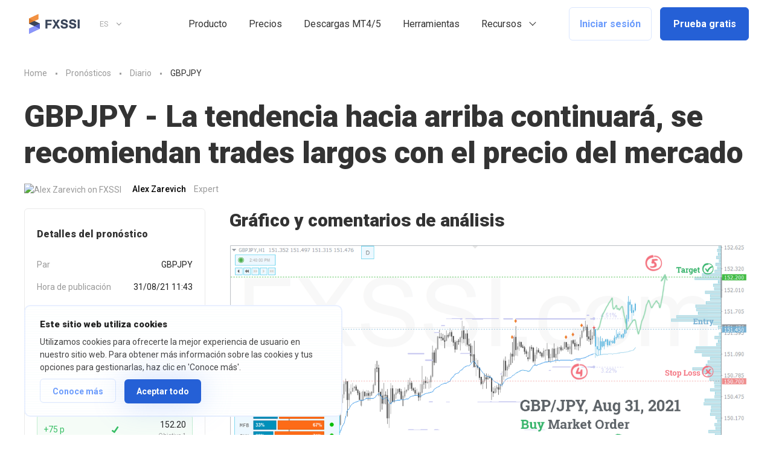

--- FILE ---
content_type: text/html; charset=UTF-8
request_url: https://fxssi.es/gbpjpy-daily-forecast-for-31-aug-2021
body_size: 156757
content:

<!-- starts T: /templates/pages/forecast -->

<!-- starts T: /templates/common/header-new -->
<!DOCTYPE html>
<html  class="is-ltr lang-es lang-es page-public-fxssi-com-pages-single-forecastpage" lang="es">

<!-- starts T: /templates/common/head -->

<head>
    <meta http-equiv="X-UA-Compatible" content="IE=Edge"/>
    <meta name="google-site-verification" content="NDAiEP5SYx9PB4fivz_fvPWTTAYfqFv53cl3Kf0X4Do"/>
    <meta name="google-site-verification" content="3HvgjDBFQ6-F76QSUu61LN5lkEdtDP_Kkn7_6aQrS_g" />

    <meta name="msvalidate.01" content="E0FA1BEE706180F864E0DA84C502C4A6"/>
    <meta name="yandex-verification" content="baa1af3831984b40" />
    <meta name="yandex-verification" content="7678b5afb9b4a025" />
        <meta name="PageClass" content="public_fxssi_com\pages\single\ForecastPage">
    <link rel="preconnect" href="https://fonts.googleapis.com">
    <link rel="preconnect" href="https://fonts.gstatic.com" crossorigin>
                <meta charset="UTF-8">
            <title>GBPJPY – Pronóstico diario para 8/31/21</title>
            <meta name="description" content="GBPJPY – Pronóstico diario para 8/31/21. GBPJPY - La tendencia hacia arriba continuará, se recomiendan trades largos con el precio del mercado">
            <meta name="viewport" content="width=device-width,minimum-scale=1,initial-scale=1,min-width=360">
            <link type="image/x-icon" href="https://fxssi.es/favicon.png?v=3" rel="icon">
            <meta itemprop="name" content="GBPJPY - La tendencia hacia arriba continuará, se recomiendan trades largos con el precio del mercado">
            <meta itemprop="description" content="GBPJPY – Pronóstico diario para 8/31/21. GBPJPY - La tendencia hacia arriba continuará, se recomiendan trades largos con el precio del mercado">
            <meta property="og:title" content="GBPJPY - La tendencia hacia arriba continuará, se recomiendan trades largos con el precio del mercado">
            <meta property="og:description" content="GBPJPY – Pronóstico diario para 8/31/21. GBPJPY - La tendencia hacia arriba continuará, se recomiendan trades largos con el precio del mercado">
            <link href="https://fxssi.es/gbpjpy-daily-forecast-for-31-aug-2021" rel="canonical">
            <link href="/apple-touch-icon.png" rel="apple-touch">
            <link href="/apple-touch-icon-57x57.png" size="57x57" rel="apple-touch-icon">
            <link href="/apple-touch-icon-60x60.png" size="60x60" rel="apple-touch-icon">
            <link href="/apple-touch-icon-72x72.png" size="72x72" rel="apple-touch-icon">
            <link href="/apple-touch-icon-76x76.png" size="76x76" rel="apple-touch-icon">
            <link href="/apple-touch-icon-114x114.png" size="114x114" rel="apple-touch-icon">
            <link href="/apple-touch-icon-120x120.png" size="120x120" rel="apple-touch-icon">
            <link href="/apple-touch-icon-144x144.png" size="144x144" rel="apple-touch-icon">
            <link href="/apple-touch-icon-152x152.png" size="152x152" rel="apple-touch-icon">
            <link href="/apple-touch-icon-180x180.png" size="180x180" rel="apple-touch-icon">
            <link type="image/png" href="/favicon-16x16.png" rel="icon" sizes="16x16">
            <link type="image/png" href="/favicon-32x32.png" rel="icon" sizes="32x32">
            <link type="image/png" href="/favicon-96x96.png" rel="icon" sizes="96x96">
            <link type="image/png" href="/favicon-128x128.png" rel="icon" sizes="128x128">
            <link type="image/png" href="/favicon-196x196.png" rel="icon" sizes="196x196">
            <meta name="application-name" content="FXSSI - Indicador de Sentimiento de Forex">
            <meta name="msapplication-TileColor" content="#6C9CFC">
            <meta name="msapplication-square70x70logo" content="mstile-70x70.png">
            <meta name="msapplication-TileImage" content="mstile-144x144.png">
            <meta name="msapplication-square150x150logo" content="mstile-150x150.png">
            <meta name="msapplication-wide310x150logo" content="mstile-310x150.png">
            <meta name="msapplication-square310x310logo" content="mstile-310x310.png">
            <meta name="msapplication-TileColor" content="#6c9cfc">
            <meta name="theme-color" content="#6c9cfc">
            <meta name="msapplication-navbutton-color" content="#6c9cfc">
            <meta name="apple-mobile-web-app-status-bar-style" content="#6c9cfc">
            <link href="/manifest.json" rel="manifest">
            <meta property="og:url" content="https://fxssi.es/gbpjpy-daily-forecast-for-31-aug-2021">
            <meta property="og:site_name" content="FXSSI - Indicador de Sentimiento de Forex">
            <meta property="og:image" content="https://fxssi.es/images/forecasts/forecast-abc8390240ddeab8e9e87a1b2aaaf99d.png">
            <meta property="fb:app_id" content="301767193642632">
            <meta property="twitter:card" content="summary">
            <meta property="twitter:description" content="GBPJPY – Pronóstico diario para 8/31/21. GBPJPY - La tendencia hacia arriba continuará, se recomiendan trades largos con el precio del mercado">
            <meta property="twitter:title" content="GBPJPY - La tendencia hacia arriba continuará, se recomiendan trades largos con el precio del mercado">
            <meta property="twitter:site" content="@fxssicom">
            <meta property="twitter:creator" content="@fxssicom">
            <meta property="twitter:image" content="https://fxssi.es/images/forecasts/forecast-abc8390240ddeab8e9e87a1b2aaaf99d.png">
            <meta property="twitter:image:src" content="https://fxssi.es/images/forecasts/forecast-abc8390240ddeab8e9e87a1b2aaaf99d.png">
            <meta itemprop="image" content="https://fxssi.es/images/forecasts/forecast-abc8390240ddeab8e9e87a1b2aaaf99d.png">
            <meta property="og:type" content="article">
            <link href="https://fxssi.com/gbpjpy-daily-forecast-for-31-aug-2021" rel="alternate" hreflang="x-default">
            <link href="https://fxssi.com/gbpjpy-daily-forecast-for-31-aug-2021" rel="alternate" hreflang="en">
            <link href="https://fxssi.net/gbpjpy-daily-forecast-for-31-aug-2021" rel="alternate" hreflang="ru">
            <link href="https://fxssi.es/gbpjpy-daily-forecast-for-31-aug-2021" rel="alternate" hreflang="es">
            <link href="https://fxssi.de/gbpjpy-daily-forecast-for-31-aug-2021" rel="alternate" hreflang="de">
            <link href="https://fxssi.jp/gbpjpy-daily-forecast-for-31-aug-2021" rel="alternate" hreflang="ja">
            <link href="https://fxssi.fr/gbpjpy-daily-forecast-for-31-aug-2021" rel="alternate" hreflang="fr">
            <link href="https://fxssi.co/gbpjpy-daily-forecast-for-31-aug-2021" rel="alternate" hreflang="th">
    
    <!-- Google tag (gtag.js) -->
    <script async src="https://www.googletagmanager.com/gtag/js?id=G-S6ZK0MF8YS"></script>
    <script>
        window.dataLayer = window.dataLayer || [];
        function gtag(){dataLayer.push(arguments);}
        gtag('js', new Date());

        gtag('config', 'G-S6ZK0MF8YS');
    </script>

    <script type="text/javascript">
        window['__fxssi__language'] = 'es';
    </script>

                        <script async src="//pagead2.googlesyndication.com/pagead/js/adsbygoogle.js"></script>
            <script>
                (adsbygoogle = window.adsbygoogle || []).push({
                    google_ad_client: "ca-pub-7374497686880681",
                    enable_page_level_ads: true
                });
            </script>
            </head>
<!-- ends T: /templates/common/head -->
<!-- continues T: /templates/common/header-new -->
<body class="">
<style>
    @charset "UTF-8"; .fa,.fas,.far,.fal{display:inline-block;font:normal normal normal 14px/1 "Font Awesome 5 Pro";font-size:inherit;text-rendering:auto;-webkit-font-smoothing:antialiased;-moz-osx-font-smoothing:grayscale}.fa-lg{font-size:1.33333333em;line-height:0.75em;vertical-align:-15%}.fa-2x{font-size:2em}.fa-3x{font-size:3em}.fa-4x{font-size:4em}.fa-5x{font-size:5em}.fa-fw{width:1.28571429em;text-align:center}.fa-ul{padding-left:0;margin-left:2.14285714em;list-style-type:none}.fa-ul>li{position:relative}.fa-li{position:absolute;left:-2.14285714em;width:2.14285714em;top:0.14285714em;text-align:center}.fa-li.fa-lg{left:-1.85714286em}.fa-border{padding:0.2em 0.25em 0.15em;border:solid 0.08em #eee;border-radius:0.1em}.fa-pull-left{float:left}.fa-pull-right{float:right}.fa.fa-pull-left{margin-right:0.3em}.fa.fa-pull-right{margin-left:0.3em}.pull-right{float:right}.pull-left{float:left}.fa.pull-left{margin-right:0.3em}.fa.pull-right{margin-left:0.3em}.fa-spin{-webkit-animation:fa-spin 2s infinite linear;animation:fa-spin 2s infinite linear}.fa-pulse{-webkit-animation:fa-spin 1s infinite steps(8);animation:fa-spin 1s infinite steps(8)}@-webkit-keyframes fa-spin{0%{-webkit-transform:rotate(0deg);transform:rotate(0deg)}100%{-webkit-transform:rotate(359deg);transform:rotate(359deg)}}@keyframes fa-spin{0%{-webkit-transform:rotate(0deg);transform:rotate(0deg)}100%{-webkit-transform:rotate(359deg);transform:rotate(359deg)}}.fa-rotate-90{-ms-filter:"progid:DXImageTransform.Microsoft.BasicImage(rotation=1)";-webkit-transform:rotate(90deg);-ms-transform:rotate(90deg);transform:rotate(90deg)}.fa-rotate-180{-ms-filter:"progid:DXImageTransform.Microsoft.BasicImage(rotation=2)";-webkit-transform:rotate(180deg);-ms-transform:rotate(180deg);transform:rotate(180deg)}.fa-rotate-270{-ms-filter:"progid:DXImageTransform.Microsoft.BasicImage(rotation=3)";-webkit-transform:rotate(270deg);-ms-transform:rotate(270deg);transform:rotate(270deg)}.fa-flip-horizontal{-ms-filter:"progid:DXImageTransform.Microsoft.BasicImage(rotation=0, mirror=1)";-webkit-transform:scale(-1, 1);-ms-transform:scale(-1, 1);transform:scale(-1, 1)}.fa-flip-vertical{-ms-filter:"progid:DXImageTransform.Microsoft.BasicImage(rotation=2, mirror=1)";-webkit-transform:scale(1, -1);-ms-transform:scale(1, -1);transform:scale(1, -1)}:root .fa-rotate-90,:root .fa-rotate-180,:root .fa-rotate-270,:root .fa-flip-horizontal,:root .fa-flip-vertical{filter:none}.fa-stack{position:relative;display:inline-block;width:2em;height:2em;line-height:2em;vertical-align:middle}.fa-stack-1x,.fa-stack-2x{position:absolute;left:0;width:100%;text-align:center}.fa-stack-1x{line-height:inherit}.fa-stack-2x{font-size:2em}.fa-inverse{color:#fff}.fa-glass:before{content:""}.fa-music:before{content:""}.fa-search:before{content:""}.fa-envelope-o:before{content:""}.fa-heart:before{content:""}.fa-star:before{content:""}.fa-star-o:before{content:""}.fa-user:before{content:""}.fa-film:before{content:""}.fa-th-large:before{content:""}.fa-th:before{content:""}.fa-th-list:before{content:""}.fa-check:before{content:""}.fa-remove:before,.fa-close:before,.fa-times:before{content:""}.fa-search-plus:before{content:""}.fa-search-minus:before{content:""}.fa-power-off:before{content:""}.fa-signal:before{content:""}.fa-gear:before,.fa-cog:before{content:""}.fa-trash-o:before{content:""}.fa-home:before{content:""}.fa-file-o:before{content:""}.fa-clock-o:before{content:""}.fa-road:before{content:""}.fa-download:before{content:""}.fa-arrow-circle-o-down:before{content:""}.fa-arrow-circle-o-up:before{content:""}.fa-inbox:before{content:""}.fa-play-circle-o:before{content:""}.fa-rotate-right:before,.fa-repeat:before{content:""}.fa-refresh:before{content:""}.fa-list-alt:before{content:""}.fa-lock:before{content:""}.fa-flag:before{content:""}.fa-headphones:before{content:""}.fa-volume-off:before{content:""}.fa-volume-down:before{content:""}.fa-volume-up:before{content:""}.fa-qrcode:before{content:""}.fa-barcode:before{content:""}.fa-tag:before{content:""}.fa-tags:before{content:""}.fa-book:before{content:""}.fa-bookmark:before{content:""}.fa-print:before{content:""}.fa-camera:before{content:""}.fa-font:before{content:""}.fa-bold:before{content:""}.fa-italic:before{content:""}.fa-text-height:before{content:""}.fa-text-width:before{content:""}.fa-align-left:before{content:""}.fa-align-center:before{content:""}.fa-align-right:before{content:""}.fa-align-justify:before{content:""}.fa-list:before{content:""}.fa-dedent:before,.fa-outdent:before{content:""}.fa-indent:before{content:""}.fa-video-camera:before{content:""}.fa-photo:before,.fa-image:before,.fa-picture-o:before{content:""}.fa-pencil:before{content:""}.fa-map-marker:before{content:""}.fa-adjust:before{content:""}.fa-tint:before{content:""}.fa-edit:before,.fa-pencil-square-o:before{content:""}.fa-share-square-o:before{content:""}.fa-check-square-o:before{content:""}.fa-arrows:before{content:""}.fa-step-backward:before{content:""}.fa-fast-backward:before{content:""}.fa-backward:before{content:""}.fa-play:before{content:""}.fa-pause:before{content:""}.fa-stop:before{content:""}.fa-forward:before{content:""}.fa-fast-forward:before{content:""}.fa-step-forward:before{content:""}.fa-eject:before{content:""}.fa-chevron-left:before{content:""}.fa-chevron-right:before{content:""}.fa-plus-circle:before{content:""}.fa-minus-circle:before{content:""}.fa-times-circle:before{content:""}.fa-check-circle:before{content:""}.fa-question-circle:before{content:""}.fa-info-circle:before{content:""}.fa-crosshairs:before{content:""}.fa-times-circle-o:before{content:""}.fa-check-circle-o:before{content:""}.fa-ban:before{content:""}.fa-arrow-left:before{content:""}.fa-arrow-right:before{content:""}.fa-arrow-up:before{content:""}.fa-arrow-down:before{content:""}.fa-mail-forward:before,.fa-share:before{content:""}.fa-expand:before{content:""}.fa-compress:before{content:""}.fa-plus:before{content:""}.fa-minus:before{content:""}.fa-asterisk:before{content:""}.fa-exclamation-circle:before{content:""}.fa-gift:before{content:""}.fa-leaf:before{content:""}.fa-fire:before{content:""}.fa-eye:before{content:""}.fa-eye-slash:before{content:""}.fa-warning:before,.fa-exclamation-triangle:before{content:""}.fa-plane:before{content:""}.fa-calendar:before{content:""}.fa-random:before{content:""}.fa-comment:before{content:""}.fa-magnet:before{content:""}.fa-chevron-up:before{content:""}.fa-chevron-down:before{content:""}.fa-retweet:before{content:""}.fa-shopping-cart:before{content:""}.fa-folder:before{content:""}.fa-folder-open:before{content:""}.fa-arrows-v:before{content:""}.fa-arrows-h:before{content:""}.fa-bar-chart-o:before,.fa-bar-chart:before{content:""}.fa-twitter-square:before{content:""}.fa-facebook-square:before{content:""}.fa-camera-retro:before{content:""}.fa-key:before{content:""}.fa-gears:before,.fa-cogs:before{content:""}.fa-comments:before{content:""}.fa-thumbs-o-up:before{content:""}.fa-thumbs-o-down:before{content:""}.fa-star-half:before{content:""}.fa-heart-o:before{content:""}.fa-sign-out:before{content:""}.fa-linkedin-square:before{content:""}.fa-thumb-tack:before{content:""}.fa-external-link:before{content:""}.fa-sign-in:before{content:""}.fa-trophy:before{content:""}.fa-github-square:before{content:""}.fa-upload:before{content:""}.fa-lemon-o:before{content:""}.fa-phone:before{content:""}.fa-square-o:before{content:""}.fa-bookmark-o:before{content:""}.fa-phone-square:before{content:""}.fa-twitter:before{content:""}.fa-facebook-f:before,.fa-facebook:before{content:""}.fa-github:before{content:""}.fa-unlock:before{content:""}.fa-credit-card:before{content:""}.fa-feed:before,.fa-rss:before{content:""}.fa-hdd-o:before{content:""}.fa-bullhorn:before{content:""}.fa-bell:before{content:""}.fa-certificate:before{content:""}.fa-hand-o-right:before{content:""}.fa-hand-o-left:before{content:""}.fa-hand-o-up:before{content:""}.fa-hand-o-down:before{content:""}.fa-arrow-circle-left:before{content:""}.fa-arrow-circle-right:before{content:""}.fa-arrow-circle-up:before{content:""}.fa-arrow-circle-down:before{content:""}.fa-globe:before{content:""}.fa-wrench:before{content:""}.fa-tasks:before{content:""}.fa-filter:before{content:""}.fa-briefcase:before{content:""}.fa-arrows-alt:before{content:""}.fa-group:before,.fa-users:before{content:""}.fa-chain:before,.fa-link:before{content:""}.fa-cloud:before{content:""}.fa-flask:before{content:""}.fa-cut:before,.fa-scissors:before{content:""}.fa-copy:before,.fa-files-o:before{content:""}.fa-paperclip:before{content:""}.fa-save:before,.fa-floppy-o:before{content:""}.fa-square:before{content:""}.fa-navicon:before,.fa-reorder:before,.fa-bars:before{content:""}.fa-list-ul:before{content:""}.fa-list-ol:before{content:""}.fa-strikethrough:before{content:""}.fa-underline:before{content:""}.fa-table:before{content:""}.fa-magic:before{content:""}.fa-truck:before{content:""}.fa-pinterest:before{content:""}.fa-pinterest-square:before{content:""}.fa-google-plus-square:before{content:""}.fa-google-plus:before{content:""}.fa-money:before{content:""}.fa-caret-down:before{content:""}.fa-caret-up:before{content:""}.fa-caret-left:before{content:""}.fa-caret-right:before{content:""}.fa-columns:before{content:""}.fa-unsorted:before,.fa-sort:before{content:""}.fa-sort-down:before,.fa-sort-desc:before{content:""}.fa-sort-up:before,.fa-sort-asc:before{content:""}.fa-envelope:before{content:""}.fa-linkedin:before{content:""}.fa-rotate-left:before,.fa-undo:before{content:""}.fa-legal:before,.fa-gavel:before{content:""}.fa-dashboard:before,.fa-tachometer:before{content:""}.fa-comment-o:before{content:""}.fa-comments-o:before{content:""}.fa-flash:before,.fa-bolt:before{content:""}.fa-sitemap:before{content:""}.fa-umbrella:before{content:""}.fa-paste:before,.fa-clipboard:before{content:""}.fa-lightbulb-o:before{content:""}.fa-exchange:before{content:""}.fa-cloud-download:before{content:""}.fa-cloud-upload:before{content:""}.fa-user-md:before{content:""}.fa-stethoscope:before{content:""}.fa-suitcase:before{content:""}.fa-bell-o:before{content:""}.fa-coffee:before{content:""}.fa-cutlery:before{content:""}.fa-file-text-o:before{content:""}.fa-building-o:before{content:""}.fa-hospital-o:before{content:""}.fa-ambulance:before{content:""}.fa-medkit:before{content:""}.fa-fighter-jet:before{content:""}.fa-beer:before{content:""}.fa-h-square:before{content:""}.fa-plus-square:before{content:""}.fa-angle-double-left:before{content:""}.fa-angle-double-right:before{content:""}.fa-angle-double-up:before{content:""}.fa-angle-double-down:before{content:""}.fa-angle-left:before{content:""}.fa-angle-right:before{content:""}.fa-angle-up:before{content:""}.fa-angle-down:before{content:""}.fa-desktop:before{content:""}.fa-laptop:before{content:""}.fa-tablet:before{content:""}.fa-mobile-phone:before,.fa-mobile:before{content:""}.fa-circle-o:before{content:""}.fa-quote-left:before{content:""}.fa-quote-right:before{content:""}.fa-spinner:before{content:""}.fa-circle:before{content:""}.fa-mail-reply:before,.fa-reply:before{content:""}.fa-github-alt:before{content:""}.fa-folder-o:before{content:""}.fa-folder-open-o:before{content:""}.fa-smile-o:before{content:""}.fa-frown-o:before{content:""}.fa-meh-o:before{content:""}.fa-gamepad:before{content:""}.fa-keyboard-o:before{content:""}.fa-flag-o:before{content:""}.fa-flag-checkered:before{content:""}.fa-terminal:before{content:""}.fa-code:before{content:""}.fa-mail-reply-all:before,.fa-reply-all:before{content:""}.fa-star-half-empty:before,.fa-star-half-full:before,.fa-star-half-o:before{content:""}.fa-location-arrow:before{content:""}.fa-crop:before{content:""}.fa-code-fork:before{content:""}.fa-unlink:before,.fa-chain-broken:before{content:""}.fa-question:before{content:""}.fa-info:before{content:""}.fa-exclamation:before{content:""}.fa-superscript:before{content:""}.fa-subscript:before{content:""}.fa-eraser:before{content:""}.fa-puzzle-piece:before{content:""}.fa-microphone:before{content:""}.fa-microphone-slash:before{content:""}.fa-shield:before{content:""}.fa-calendar-o:before{content:""}.fa-fire-extinguisher:before{content:""}.fa-rocket:before{content:""}.fa-maxcdn:before{content:""}.fa-chevron-circle-left:before{content:""}.fa-chevron-circle-right:before{content:""}.fa-chevron-circle-up:before{content:""}.fa-chevron-circle-down:before{content:""}.fa-html5:before{content:""}.fa-css3:before{content:""}.fa-anchor:before{content:""}.fa-unlock-alt:before{content:""}.fa-bullseye:before{content:""}.fa-ellipsis-h:before{content:""}.fa-ellipsis-v:before{content:""}.fa-rss-square:before{content:""}.fa-play-circle:before{content:""}.fa-ticket:before{content:""}.fa-minus-square:before{content:""}.fa-minus-square-o:before{content:""}.fa-level-up:before{content:""}.fa-level-down:before{content:""}.fa-check-square:before{content:""}.fa-pencil-square:before{content:""}.fa-external-link-square:before{content:""}.fa-share-square:before{content:""}.fa-compass:before{content:""}.fa-toggle-down:before,.fa-caret-square-o-down:before{content:""}.fa-toggle-up:before,.fa-caret-square-o-up:before{content:""}.fa-toggle-right:before,.fa-caret-square-o-right:before{content:""}.fa-euro:before,.fa-eur:before{content:""}.fa-gbp:before{content:""}.fa-dollar:before,.fa-usd:before{content:""}.fa-rupee:before,.fa-inr:before{content:""}.fa-cny:before,.fa-rmb:before,.fa-yen:before,.fa-jpy:before{content:""}.fa-ruble:before,.fa-rouble:before,.fa-rub:before{content:""}.fa-won:before,.fa-krw:before{content:""}.fa-bitcoin:before,.fa-btc:before{content:""}.fa-file:before{content:""}.fa-file-text:before{content:""}.fa-sort-alpha-asc:before{content:""}.fa-sort-alpha-desc:before{content:""}.fa-sort-amount-asc:before{content:""}.fa-sort-amount-desc:before{content:""}.fa-sort-numeric-asc:before{content:""}.fa-sort-numeric-desc:before{content:""}.fa-thumbs-up:before{content:""}.fa-thumbs-down:before{content:""}.fa-youtube-square:before{content:""}.fa-youtube:before{content:""}.fa-xing:before{content:""}.fa-xing-square:before{content:""}.fa-youtube-play:before{content:""}.fa-dropbox:before{content:""}.fa-stack-overflow:before{content:""}.fa-instagram:before{content:""}.fa-flickr:before{content:""}.fa-adn:before{content:""}.fa-bitbucket:before{content:""}.fa-bitbucket-square:before{content:""}.fa-tumblr:before{content:""}.fa-tumblr-square:before{content:""}.fa-long-arrow-down:before{content:""}.fa-long-arrow-up:before{content:""}.fa-long-arrow-left:before{content:""}.fa-long-arrow-right:before{content:""}.fa-apple:before{content:""}.fa-windows:before{content:""}.fa-android:before{content:""}.fa-linux:before{content:""}.fa-dribbble:before{content:""}.fa-skype:before{content:""}.fa-foursquare:before{content:""}.fa-trello:before{content:""}.fa-female:before{content:""}.fa-male:before{content:""}.fa-gittip:before,.fa-gratipay:before{content:""}.fa-sun-o:before{content:""}.fa-moon-o:before{content:""}.fa-archive:before{content:""}.fa-bug:before{content:""}.fa-vk:before{content:""}.fa-weibo:before{content:""}.fa-renren:before{content:""}.fa-pagelines:before{content:""}.fa-stack-exchange:before{content:""}.fa-arrow-circle-o-right:before{content:""}.fa-arrow-circle-o-left:before{content:""}.fa-toggle-left:before,.fa-caret-square-o-left:before{content:""}.fa-dot-circle-o:before{content:""}.fa-wheelchair:before{content:""}.fa-vimeo-square:before{content:""}.fa-turkish-lira:before,.fa-try:before{content:""}.fa-plus-square-o:before{content:""}.fa-space-shuttle:before{content:""}.fa-slack:before{content:""}.fa-envelope-square:before{content:""}.fa-wordpress:before{content:""}.fa-openid:before{content:""}.fa-institution:before,.fa-bank:before,.fa-university:before{content:""}.fa-mortar-board:before,.fa-graduation-cap:before{content:""}.fa-yahoo:before{content:""}.fa-google:before{content:""}.fa-reddit:before{content:""}.fa-reddit-square:before{content:""}.fa-stumbleupon-circle:before{content:""}.fa-stumbleupon:before{content:""}.fa-delicious:before{content:""}.fa-digg:before{content:""}.fa-pied-piper-pp:before{content:""}.fa-pied-piper-alt:before{content:""}.fa-drupal:before{content:""}.fa-joomla:before{content:""}.fa-language:before{content:""}.fa-fax:before{content:""}.fa-building:before{content:""}.fa-child:before{content:""}.fa-paw:before{content:""}.fa-spoon:before{content:""}.fa-cube:before{content:""}.fa-cubes:before{content:""}.fa-behance:before{content:""}.fa-behance-square:before{content:""}.fa-steam:before{content:""}.fa-steam-square:before{content:""}.fa-recycle:before{content:""}.fa-automobile:before,.fa-car:before{content:""}.fa-cab:before,.fa-taxi:before{content:""}.fa-tree:before{content:""}.fa-spotify:before{content:""}.fa-deviantart:before{content:""}.fa-soundcloud:before{content:""}.fa-database:before{content:""}.fa-file-pdf-o:before{content:""}.fa-file-word-o:before{content:""}.fa-file-excel-o:before{content:""}.fa-file-powerpoint-o:before{content:""}.fa-file-photo-o:before,.fa-file-picture-o:before,.fa-file-image-o:before{content:""}.fa-file-zip-o:before,.fa-file-archive-o:before{content:""}.fa-file-sound-o:before,.fa-file-audio-o:before{content:""}.fa-file-movie-o:before,.fa-file-video-o:before{content:""}.fa-file-code-o:before{content:""}.fa-vine:before{content:""}.fa-codepen:before{content:""}.fa-jsfiddle:before{content:""}.fa-life-bouy:before,.fa-life-buoy:before,.fa-life-saver:before,.fa-support:before,.fa-life-ring:before{content:""}.fa-circle-o-notch:before{content:""}.fa-ra:before,.fa-resistance:before,.fa-rebel:before{content:""}.fa-ge:before,.fa-empire:before{content:""}.fa-git-square:before{content:""}.fa-git:before{content:""}.fa-y-combinator-square:before,.fa-yc-square:before,.fa-hacker-news:before{content:""}.fa-tencent-weibo:before{content:""}.fa-qq:before{content:""}.fa-wechat:before,.fa-weixin:before{content:""}.fa-send:before,.fa-paper-plane:before{content:""}.fa-send-o:before,.fa-paper-plane-o:before{content:""}.fa-history:before{content:""}.fa-circle-thin:before{content:""}.fa-header:before{content:""}.fa-paragraph:before{content:""}.fa-sliders:before{content:""}.fa-share-alt:before{content:""}.fa-share-alt-square:before{content:""}.fa-bomb:before{content:""}.fa-soccer-ball-o:before,.fa-futbol-o:before{content:""}.fa-tty:before{content:""}.fa-binoculars:before{content:""}.fa-plug:before{content:""}.fa-slideshare:before{content:""}.fa-twitch:before{content:""}.fa-yelp:before{content:""}.fa-newspaper-o:before{content:""}.fa-wifi:before{content:""}.fa-calculator:before{content:""}.fa-paypal:before{content:""}.fa-google-wallet:before{content:""}.fa-cc-visa:before{content:""}.fa-cc-mastercard:before{content:""}.fa-cc-discover:before{content:""}.fa-cc-amex:before{content:""}.fa-cc-paypal:before{content:""}.fa-cc-stripe:before{content:""}.fa-bell-slash:before{content:""}.fa-bell-slash-o:before{content:""}.fa-trash:before{content:""}.fa-copyright:before{content:""}.fa-at:before{content:""}.fa-eyedropper:before{content:""}.fa-paint-brush:before{content:""}.fa-birthday-cake:before{content:""}.fa-area-chart:before{content:""}.fa-pie-chart:before{content:""}.fa-line-chart:before{content:""}.fa-lastfm:before{content:""}.fa-lastfm-square:before{content:""}.fa-toggle-off:before{content:""}.fa-toggle-on:before{content:""}.fa-bicycle:before{content:""}.fa-bus:before{content:""}.fa-ioxhost:before{content:""}.fa-angellist:before{content:""}.fa-cc:before{content:""}.fa-shekel:before,.fa-sheqel:before,.fa-ils:before{content:""}.fa-meanpath:before{content:""}.fa-buysellads:before{content:""}.fa-connectdevelop:before{content:""}.fa-dashcube:before{content:""}.fa-forumbee:before{content:""}.fa-leanpub:before{content:""}.fa-sellsy:before{content:""}.fa-shirtsinbulk:before{content:""}.fa-simplybuilt:before{content:""}.fa-skyatlas:before{content:""}.fa-cart-plus:before{content:""}.fa-cart-arrow-down:before{content:""}.fa-diamond:before{content:""}.fa-ship:before{content:""}.fa-user-secret:before{content:""}.fa-motorcycle:before{content:""}.fa-street-view:before{content:""}.fa-heartbeat:before{content:""}.fa-venus:before{content:""}.fa-mars:before{content:""}.fa-mercury:before{content:""}.fa-intersex:before,.fa-transgender:before{content:""}.fa-transgender-alt:before{content:""}.fa-venus-double:before{content:""}.fa-mars-double:before{content:""}.fa-venus-mars:before{content:""}.fa-mars-stroke:before{content:""}.fa-mars-stroke-v:before{content:""}.fa-mars-stroke-h:before{content:""}.fa-neuter:before{content:""}.fa-genderless:before{content:""}.fa-facebook-official:before{content:""}.fa-pinterest-p:before{content:""}.fa-whatsapp:before{content:""}.fa-server:before{content:""}.fa-user-plus:before{content:""}.fa-user-times:before{content:""}.fa-hotel:before,.fa-bed:before{content:""}.fa-viacoin:before{content:""}.fa-train:before{content:""}.fa-subway:before{content:""}.fa-medium:before{content:""}.fa-yc:before,.fa-y-combinator:before{content:""}.fa-optin-monster:before{content:""}.fa-opencart:before{content:""}.fa-expeditedssl:before{content:""}.fa-battery-4:before,.fa-battery:before,.fa-battery-full:before{content:""}.fa-battery-3:before,.fa-battery-three-quarters:before{content:""}.fa-battery-2:before,.fa-battery-half:before{content:""}.fa-battery-1:before,.fa-battery-quarter:before{content:""}.fa-battery-0:before,.fa-battery-empty:before{content:""}.fa-mouse-pointer:before{content:""}.fa-i-cursor:before{content:""}.fa-object-group:before{content:""}.fa-object-ungroup:before{content:""}.fa-sticky-note:before{content:""}.fa-sticky-note-o:before{content:""}.fa-cc-jcb:before{content:""}.fa-cc-diners-club:before{content:""}.fa-clone:before{content:""}.fa-balance-scale:before{content:""}.fa-hourglass-o:before{content:""}.fa-hourglass-1:before,.fa-hourglass-start:before{content:""}.fa-hourglass-2:before,.fa-hourglass-half:before{content:""}.fa-hourglass-3:before,.fa-hourglass-end:before{content:""}.fa-hourglass:before{content:""}.fa-hand-grab-o:before,.fa-hand-rock-o:before{content:""}.fa-hand-stop-o:before,.fa-hand-paper-o:before{content:""}.fa-hand-scissors-o:before{content:""}.fa-hand-lizard-o:before{content:""}.fa-hand-spock-o:before{content:""}.fa-hand-pointer-o:before{content:""}.fa-hand-peace-o:before{content:""}.fa-trademark:before{content:""}.fa-registered:before{content:""}.fa-creative-commons:before{content:""}.fa-gg:before{content:""}.fa-gg-circle:before{content:""}.fa-tripadvisor:before{content:""}.fa-odnoklassniki:before{content:""}.fa-odnoklassniki-square:before{content:""}.fa-get-pocket:before{content:""}.fa-wikipedia-w:before{content:""}.fa-safari:before{content:""}.fa-chrome:before{content:""}.fa-firefox:before{content:""}.fa-opera:before{content:""}.fa-internet-explorer:before{content:""}.fa-tv:before,.fa-television:before{content:""}.fa-contao:before{content:""}.fa-500px:before{content:""}.fa-amazon:before{content:""}.fa-calendar-plus-o:before{content:""}.fa-calendar-minus-o:before{content:""}.fa-calendar-times-o:before{content:""}.fa-calendar-check-o:before{content:""}.fa-industry:before{content:""}.fa-map-pin:before{content:""}.fa-map-signs:before{content:""}.fa-map-o:before{content:""}.fa-map:before{content:""}.fa-commenting:before{content:""}.fa-commenting-o:before{content:""}.fa-houzz:before{content:""}.fa-vimeo:before{content:""}.fa-black-tie:before{content:""}.fa-fonticons:before{content:""}.fa-reddit-alien:before{content:""}.fa-edge:before{content:""}.fa-credit-card-alt:before{content:""}.fa-codiepie:before{content:""}.fa-modx:before{content:""}.fa-fort-awesome:before{content:""}.fa-usb:before{content:""}.fa-product-hunt:before{content:""}.fa-mixcloud:before{content:""}.fa-scribd:before{content:""}.fa-pause-circle:before{content:""}.fa-pause-circle-o:before{content:""}.fa-stop-circle:before{content:""}.fa-stop-circle-o:before{content:""}.fa-shopping-bag:before{content:""}.fa-shopping-basket:before{content:""}.fa-hashtag:before{content:""}.fa-bluetooth:before{content:""}.fa-bluetooth-b:before{content:""}.fa-percent:before{content:""}.fa-gitlab:before{content:""}.fa-wpbeginner:before{content:""}.fa-wpforms:before{content:""}.fa-envira:before{content:""}.fa-universal-access:before{content:""}.fa-wheelchair-alt:before{content:""}.fa-question-circle-o:before{content:""}.fa-blind:before{content:""}.fa-audio-description:before{content:""}.fa-volume-control-phone:before{content:""}.fa-braille:before{content:""}.fa-assistive-listening-systems:before{content:""}.fa-asl-interpreting:before,.fa-american-sign-language-interpreting:before{content:""}.fa-deafness:before,.fa-hard-of-hearing:before,.fa-deaf:before{content:""}.fa-glide:before{content:""}.fa-glide-g:before{content:""}.fa-signing:before,.fa-sign-language:before{content:""}.fa-low-vision:before{content:""}.fa-viadeo:before{content:""}.fa-viadeo-square:before{content:""}.fa-snapchat:before{content:""}.fa-snapchat-ghost:before{content:""}.fa-snapchat-square:before{content:""}.fa-pied-piper:before{content:""}.fa-first-order:before{content:""}.fa-yoast:before{content:""}.fa-themeisle:before{content:""}.fa-google-plus-circle:before,.fa-google-plus-official:before{content:""}.fa-fa:before,.fa-font-awesome:before{content:""}.fa-handshake-o:before{content:""}.fa-envelope-open:before{content:""}.fa-envelope-open-o:before{content:""}.fa-linode:before{content:""}.fa-address-book:before{content:""}.fa-address-book-o:before{content:""}.fa-vcard:before,.fa-address-card:before{content:""}.fa-vcard-o:before,.fa-address-card-o:before{content:""}.fa-user-circle:before{content:""}.fa-user-circle-o:before{content:""}.fa-user-o:before{content:""}.fa-id-badge:before{content:""}.fa-drivers-license:before,.fa-id-card:before{content:""}.fa-drivers-license-o:before,.fa-id-card-o:before{content:""}.fa-quora:before{content:""}.fa-free-code-camp:before{content:""}.fa-telegram:before{content:""}.fa-thermometer-4:before,.fa-thermometer:before,.fa-thermometer-full:before{content:""}.fa-thermometer-3:before,.fa-thermometer-three-quarters:before{content:""}.fa-thermometer-2:before,.fa-thermometer-half:before{content:""}.fa-thermometer-1:before,.fa-thermometer-quarter:before{content:""}.fa-thermometer-0:before,.fa-thermometer-empty:before{content:""}.fa-shower:before{content:""}.fa-bathtub:before,.fa-s15:before,.fa-bath:before{content:""}.fa-podcast:before{content:""}.fa-window-maximize:before{content:""}.fa-window-minimize:before{content:""}.fa-window-restore:before{content:""}.fa-times-rectangle:before,.fa-window-close:before{content:""}.fa-times-rectangle-o:before,.fa-window-close-o:before{content:""}.fa-bandcamp:before{content:""}.fa-grav:before{content:""}.fa-etsy:before{content:""}.fa-imdb:before{content:""}.fa-ravelry:before{content:""}.fa-eercast:before{content:""}.fa-microchip:before{content:""}.fa-snowflake-o:before{content:""}.fa-superpowers:before{content:""}.fa-wpexplorer:before{content:""}.fa-meetup:before{content:""}@font-face{font-family:"Font Awesome 5 Pro";font-style:normal;font-weight:400;font-display:swap;src:url(/webfonts/fa-regular-400.eot);src:url(/webfonts/fa-regular-400.eot?#iefix) format("embedded-opentype"), url(/webfonts/fa-regular-400.woff2) format("woff2"), url(/webfonts/fa-regular-400.woff) format("woff"), url(/webfonts/fa-regular-400.ttf) format("truetype"), url(/webfonts/fa-regular-400.svg#fontawesome) format("svg")}/*! normalize.css v3.0.3 | MIT License | github.com/necolas/normalize.css */html{font-family:sans-serif;-ms-text-size-adjust:100%;-webkit-text-size-adjust:100%}body{margin:0}article,aside,details,figcaption,figure,footer,header,hgroup,main,menu,nav,section,summary{display:block}audio,canvas,progress,video{display:inline-block;vertical-align:baseline}audio:not([controls]){display:none;height:0}[hidden],template{display:none}a{background-color:transparent}a:active,a:hover{outline:0}abbr[title]{border-bottom:1px dotted}b,strong{font-weight:bold}dfn{font-style:italic}h1{font-size:2em;margin:0.67em 0}mark{background:#ff0;color:#000}small{font-size:80%}sub,sup{font-size:75%;line-height:0;position:relative;vertical-align:baseline}sup{top:-0.5em}sub{bottom:-0.25em}img{border:0}svg:not(:root){overflow:hidden}figure{margin:1em 40px}hr{box-sizing:content-box;height:0}pre{overflow:auto}code,kbd,pre,samp{font-family:monospace, monospace;font-size:1em}button,input,optgroup,select,textarea{color:inherit;font:inherit;margin:0}button{overflow:visible}button,select{text-transform:none}button,html input[type="button"],input[type="reset"],input[type="submit"]{-webkit-appearance:button;cursor:pointer}button[disabled],html input[disabled]{cursor:default}button::-moz-focus-inner,input::-moz-focus-inner{border:0;padding:0}input{line-height:normal}input[type="checkbox"],input[type="radio"]{box-sizing:border-box;padding:0}input[type="number"]::-webkit-inner-spin-button,input[type="number"]::-webkit-outer-spin-button{height:auto}input[type="search"]{-webkit-appearance:textfield;box-sizing:content-box}input[type="search"]::-webkit-search-cancel-button,input[type="search"]::-webkit-search-decoration{-webkit-appearance:none}fieldset{border:1px solid #c0c0c0;margin:0 2px;padding:0.35em 0.625em 0.75em}legend{border:0;padding:0}textarea{overflow:auto}optgroup{font-weight:bold}table{border-collapse:collapse;border-spacing:0}td,th{padding:0}.clearfix:after,.widget:after,.search-form:after,.post-password-form p:after,.navigation-single:after{content:"";display:block;clear:both}.ellipsis{white-space:nowrap;text-overflow:ellipsis;overflow:hidden}html{box-sizing:border-box}*,*:before,*:after{box-sizing:inherit}*{max-height:1000000px}body{color:#333;background:#fff;font:20px/1.5 "Roboto", "Arial", "Helvetica Neue", "Helvetica", sans-serif;min-width:320px;-webkit-font-smoothing:antialiased;-moz-osx-font-smoothing:grayscale}@media (max-width:1023px){body{font-size:16px}}@media (max-width:767px){body{font-size:20px}}@media (max-width:399px){body{font-size:16px}}img{max-width:100%;height:auto;vertical-align:top}.gm-style img{max-width:none}form,fieldset{margin:0;padding:0;border-style:none}input[type="text"],input[type="tel"],input[type="email"],input[type="search"],input[type="password"],textarea{-webkit-appearance:none;-webkit-border-radius:0;box-sizing:border-box;border:1px solid #999;padding:0.4em 0.7em}input[type="text"]:focus,input[type="tel"]:focus,input[type="email"]:focus,input[type="search"]:focus,input[type="password"]:focus,textarea:focus{border-color:#333}input[type="text"]::-webkit-input-placeholder,input[type="tel"]::-webkit-input-placeholder,input[type="email"]::-webkit-input-placeholder,input[type="search"]::-webkit-input-placeholder,input[type="password"]::-webkit-input-placeholder,textarea::-webkit-input-placeholder{color:#999}input[type="text"]::-moz-placeholder,input[type="tel"]::-moz-placeholder,input[type="email"]::-moz-placeholder,input[type="search"]::-moz-placeholder,input[type="password"]::-moz-placeholder,textarea::-moz-placeholder{opacity:1;color:#999}input[type="text"]:-moz-placeholder,input[type="tel"]:-moz-placeholder,input[type="email"]:-moz-placeholder,input[type="search"]:-moz-placeholder,input[type="password"]:-moz-placeholder,textarea:-moz-placeholder{color:#999}input[type="text"]:-ms-input-placeholder,input[type="tel"]:-ms-input-placeholder,input[type="email"]:-ms-input-placeholder,input[type="search"]:-ms-input-placeholder,input[type="password"]:-ms-input-placeholder,textarea:-ms-input-placeholder{color:#999}input[type="text"].placeholder,input[type="tel"].placeholder,input[type="email"].placeholder,input[type="search"].placeholder,input[type="password"].placeholder,textarea.placeholder{color:#999}select{-webkit-border-radius:0}textarea{resize:vertical;vertical-align:top}button,input[type="button"],input[type="reset"],input[type="file"],input[type="submit"]{-webkit-appearance:none;-webkit-border-radius:0;cursor:pointer}.widget{margin-bottom:1.5em}.widget ul{padding-left:2em}.widget select{min-width:150px}.comment-form label{display:block;padding-bottom:4px}.comment-form textarea{overflow:auto;margin:0;height:120px;min-height:120px}.comment-form textarea,.comment-form input[type="text"]{margin:0 4px 0 0;max-width:300px;width:100%}.comment-form input[type="submit"]{display:block;float:none}.post-password-form label{display:block;margin-bottom:4px}.post-password-form input[type="password"]{margin:0 4px 0 0;max-width:300px;width:100%}.search-form{margin-bottom:15px}.search-form input{float:left;height:2em}.search-form input[type="search"]{margin:0 4px 0 0;width:150px}.post-password-form input{float:left;height:2em}.post-password-form input[type="password"]{width:150px}.comment-form input[type="submit"],.post-password-form input[type="submit"],.search-form input[type="submit"]{background:#333;color:#fff;height:2em;border:none;padding:0 0.5em}.comment-form input[type="submit"]:hover,.post-password-form input[type="submit"]:hover,.search-form input[type="submit"]:hover{opacity:0.8}.commentlist{margin:0 0 1.5em}.commentlist .edit-link{margin:0}.commentlist .avatar-holder{float:left;margin:0 1.5em 4px 0}.commentlist-item .commentlist-item{padding:0}@media (min-width:768px){.commentlist-item .commentlist-item{padding:0 0 0 2em}}.comment,.commentlist-holder{overflow:hidden}.commentlist-item .commentlist-item,.commentlist-item+.commentlist-item{padding-top:1.5em}.widget_calendar #next{text-align:right}.gallery-item dt{float:none;padding:0}.navigation,.navigation-comments{position:relative;vertical-align:middle;margin-bottom:1.5em}.navigation .screen-reader-text,.navigation-comments .screen-reader-text{position:absolute;left:-99999px}.navigation .page-numbers,.navigation-comments .page-numbers{display:inline-block;vertical-align:middle;padding:0 0.4em}@media (max-width:767px){.navigation .page-numbers,.navigation-comments .page-numbers{padding:0 3px}}.navigation .next,.navigation .prev,.navigation-comments .next,.navigation-comments .prev{display:inline-block;vertical-align:middle;max-width:48%;background:#333;color:#fff;padding:0.4em;text-decoration:none}@media (max-width:767px){.navigation .next,.navigation .prev,.navigation-comments .next,.navigation-comments .prev{padding:0.2em}}.navigation .next:hover,.navigation .prev:hover,.navigation-comments .next:hover,.navigation-comments .prev:hover{opacity:0.8}.navigation-single{margin-bottom:1.5em}.navigation-single .next,.navigation-single .prev{float:left;vertical-align:middle;max-width:48%;background:#333;color:#fff;text-decoration:none}.navigation-single .next:hover,.navigation-single .prev:hover{opacity:0.8}.navigation-single .next a,.navigation-single .prev a{color:inherit;text-decoration:none;padding:0.4em;display:block}@media (max-width:767px){.navigation-single .next a,.navigation-single .prev a{padding:0.2em}}.navigation-single .next{float:right}.wp-caption{max-width:100%;clear:both;border:1px solid #999;padding:0.4em;margin-bottom:1.5em}.wp-caption img{margin:0;vertical-align:top}.wp-caption p{margin:0.4em 0 0}div.aligncenter{margin:0 auto 1.5em}img.aligncenter{display:block;margin:0 auto}.alignleft{float:left;margin:0 1.5em 4px 0}.alignright{float:right;margin:0 0 4px 1.5em}.mejs-container{margin-bottom:1.5em}.wp-caption-text,.gallery,.alignnone,.gallery-caption,.sticky,.bypostauthor{height:auto}@media (max-width:1023px){iframe{width:100%}}#wp-calendar tbody td{text-align:center}#wp-calendar td,#wp-calendar th{border:1px solid #999}h1,.h1,h2,.h2,h3,.h3,h4,.h4,h5,.h5,h6,.h6,.h{font-family:inherit;font-weight:bold;margin:0 0 0.5em;color:inherit}h1,.h1{font-size:36px;line-height:1.2;font-weight:900}@media (max-width:1023px){h1,.h1{font-size:32px}}@media (max-width:399px){h1,.h1{font-size:30px}}h2,.h2{font-size:28px}@media (max-width:1023px){h2,.h2{font-size:26px}}@media (max-width:767px){h2,.h2{font-size:24px}}@media (max-width:399px){h2,.h2{font-size:24px}}h3,.h3{font-size:22px;font-weight:900}h4,.h4{font-size:20px;font-weight:900}h5,.h5{font-size:17px}h6,.h6{font-size:15px}p{margin:0 0 1em}a{color:#6c9cfc}a:hover,a:focus{text-decoration:none}.reserve-top-slot{margin:20px 0;min-height:280px;text-align:center;background:#F9FAFB;border-radius:10px}.static-page{margin-top:40px}.popup{position:fixed;z-index:1240;top:0;right:0;bottom:0;left:0;background:rgba(255, 255, 255, 0.85);text-align:center;visibility:hidden;opacity:0}.popup.dark{background:rgba(0, 0, 0, 0.95)}.popup.light{background:rgba(0, 0, 0, 0.2)}.popup.active{visibility:visible;opacity:1}.popup .popup-content{visibility:hidden;opacity:0.1;transform:scale(1.1) translateY(20px)}.popup.active .popup-content{display:block;visibility:visible;opacity:1;transform:scale(1) translateY(0px)}.popup .popup-close:after{display:inline-block;font:normal normal normal 14px/1 "Font Awesome 5 Pro";font-size:inherit;text-rendering:auto;-webkit-font-smoothing:antialiased;-moz-osx-font-smoothing:grayscale;cursor:pointer;content:"";position:fixed;top:0;right:0;width:105px;height:105px;padding:40px;color:#aaaaaa;font-size:24px;z-index:9999}.popup.light .popup-close:after{width:65px;height:65px;padding:20px;color:#c6c8cb}.popup .popup-close:hover:after{color:#000;background:rgba(0, 0, 0, 0.05)}.popup.dark .popup-close:hover:after{color:#fff;background:rgba(255, 255, 255, 0.05)}.popup.light .popup-close:hover:after{color:#aaa;background:none}.popup .popup-inside{height:100%;overflow:hidden;cursor:pointer}.popup .popup-inside button{border:0}@media (max-width:768px){.popup .popup-inside{overflow-y:scroll}}.popup .popup-inside .title{font-size:30px;font-weight:900;line-height:40px;color:#333;margin-bottom:20px;text-transform:uppercase}.popup .popup-inside .title.big{font-size:40px}.popup .popup-inside .subtitle{line-height:26px;color:#999;margin:15px 0 40px}@media (min-width:768px){.popup .popup-inside:after{content:"";display:inline-block;vertical-align:middle;height:100%}}.popup .popup-inside .popup-content{padding:40px;display:inline-block;vertical-align:middle;width:450px;max-width:100%}.popup .popup-inside .popup-content .vertical-line{width:100px;height:100%;display:inline-block}@media (max-width:767px){.popup .popup-inside .popup-content .vertical-line{display:none}}.popup .popup-inside .popup-content .vertical-line:after{content:"";position:absolute;border-right:1px solid #bebbd6;top:-2000px;bottom:-2000px}.popup .popup-inside .popup-content .line-through{position:relative;height:1px;margin-top:15px;margin-bottom:15px}.popup .popup-inside .popup-content .line-through:after{content:"";position:absolute;border-bottom:1px solid #bebbd6;left:-2000px;right:-2000px}.popup .popup-inside .popup-content .popup-input{display:block}.popup .popup-inside .popup-content .popup-input .popup-label{display:block;text-align:left;margin-top:5px;color:#777;font-weight:500}.popup .popup-inside .popup-content .popup-input .popup-icon{color:#4d4d4d}.popup .popup-inside .popup-content .popup-input input{display:block;width:100%;margin:20px 0;padding:26px 10px 25px 40px;border:1px solid rgba(0, 0, 0, 0.05);border-radius:6px}.popup .popup-inside .popup-content .popup-input.error{border-bottom:1px solid #b71b1b}.popup .popup-inside .popup-content .popup-input.error .popup-icon{color:#b71b1b}.popup.popdown{visibility:visible;opacity:1;position:static}.popup.popdown .popup-close{display:none}.button{display:block;width:100%;border:0}.button.inline{display:inline-block;width:auto}.button.pointer{cursor:pointer}.button.orange{background:#cf8f21;color:#fff}.button.orange:hover{background:#da9c3d}.button.blue{background:#409fd3;color:#fff}.button.blue:hover{background:#34afe2}.button.red{background:#ed707a;color:#fff}.button.red:hover{background:#F06A7A}.button.inactive{opacity:0.2;cursor:default;pointer-events:none}.button.white{background:#fff;border:1px solid #34afe2;color:#34afe2}.button.white:hover{background:#34afe2;color:#fff}.button.simple{padding:7px 25px;line-height:1;font-size:18px;border-radius:3px}.button.flat{padding:7px 25px;line-height:1;font-size:14px;transition:all 0.35s ease}.button.flat.disabled{pointer-events:none;opacity:0.4}.button.md{padding:14px 34px;line-height:1;font-size:14px;box-shadow:0 2px 5px 0 rgba(0, 0, 0, 0.16), 0 2px 10px 0 rgba(0, 0, 0, 0.12);transition:0.2s ease-out}.button.md:hover{box-shadow:0 5px 11px 0 rgba(0, 0, 0, 0.18), 0 4px 15px 0 rgba(0, 0, 0, 0.15)}.button.md2{font-size:11px;text-align:center;color:#767676;border-bottom:1px solid #dadada;background:#f1f1f1;cursor:pointer;padding:4px;transition:all 0.35s ease}.button.md2.inline{padding:4px 20px}.button.md2:hover{background-color:#d8d8d8;color:#47636C;border-bottom:1px solid #92becc}.button.md2.active{background-color:#489ad4;color:#FFF;border-bottom:1px solid #006282}.button.small{font-size:75%}.button.medium{font-size:100%}.button.big{font-size:18px;padding:10px 40px;font-weight:500}.button.promo-button{background:#489ad4;font-weight:400}@media (min-width:768px){.button.promo-button{float:right}}.landing-button{padding:4px 40px;font-weight:bold;font-size:18px;height:77px;line-height:70px;border-radius:6px;display:inline-block;cursor:pointer}.landing-button .icon{background:url("/images/landing/buttons.png");width:40px;height:40px;display:inline-block;vertical-align:middle;margin-right:10px}.landing-button.green-blue{color:#fff;background:#37be64}.landing-button.green-blue:hover{background:#6c9cfc}.landing-button.red{background:#E54F6C;box-shadow:0 0 50px rgba(229, 79, 108, 0.35);color:#fff}.landing-button.red .icon.rocket{background-position:-40px 0}.landing-button.red .icon.play{background-position:-120px 0}.landing-button.blue{background:#2560D6;box-shadow:0 0 50px rgba(108, 156, 252, 0.35);color:#fff}.landing-button.blue .icon.rocket{background-position:-40px 0}.landing-button.blue .icon.play{background-position:-120px 0}.landing-button.blue:hover{background:#1C50B7}.landing-button.white,.landing-button.transparent{color:#6C9CFC}.landing-button.white .icon.play,.landing-button.transparent .icon.play{background-position:-80px 0}.landing-button.white:hover .icon.play,.landing-button.transparent:hover .icon.play{background-position:-120px 0}.landing-button.white{background:#FFFFFF;box-shadow:0 0 50px rgba(108, 156, 252, 0.35)}.landing-button.white:hover{background:#F3F3F3}.landing-button.green{color:#fff;background:#37be64}.landing-button.green:hover{background:#545c65}.landing-button.transparent{border:1px solid rgba(108, 156, 252, 0.25)}.landing-button.transparent:hover{background:#6C9CFC;color:#FFF}.landing-button.block{text-align:center;width:100%}#cookie-banner{position:fixed;padding:20px 24px;border:2px solid rgba(108, 156, 252, 0.15);border-radius:10px;background:#fff;z-index:9999;background:repeating-linear-gradient(0deg, #fff 0px, #fff 3px, #F6FCFD 4px)}@media (max-width:767px){#cookie-banner{bottom:0;left:0;right:0}}@media (min-width:768px){#cookie-banner{bottom:30px;left:40px;width:527px}}#cookie-banner .text-1{font-weight:900;font-size:15px;line-height:140%;color:#222}#cookie-banner .text-2{font-size:14px;color:#444;margin:8px 0}#cookie-banner .landing-button{line-height:40px;height:40px;font-size:14px;padding:0 20px}#cookie-banner .landing-button+.landing-button{margin-left:10px}svg.img{display:block}@media (max-width:1023px){.only-desktop{display:none !important}}@media (min-width:1024px){.only-mobile{display:none !important}}.container-lg{max-width:1230px;margin:0 auto;padding:0 15px}.container-lg.overflow{overflow:hidden}@media (max-width:1023px){.container-lg{padding:0 25px}}.nav-active{overflow:hidden}.nav-opener{width:44px;height:30px;position:absolute;right:25px;top:50%;transform:translateY(-50%);transition:all 0.15s ease;z-index:3;display:none}@media (max-width:767px){.nav-opener{display:block}}.nav-active .nav-opener{width:40px;right:335px;top:35px}@media (max-width:399px){.nav-active .nav-opener{right:275px}}.nav-opener:after,.nav-opener:before{position:absolute;left:0;right:0;height:1px;content:"";background:#333;top:10px;transition:all 0.15s ease}.nav-active .nav-opener:after,.nav-active .nav-opener:before{transform:rotate(45deg);top:20px}.nav-opener:after{top:auto;bottom:10px}.nav-active .nav-opener:after{top:20px;transform:rotate(-45deg)}@keyframes fa-beat{0%{transform:scale(1)}20%{transform:scale(1.2)}90%{transform:scale(1)}}.secondary-links{list-style:none !important;padding:0 !important;margin:0 !important;display:flex;font-size:14px;line-height:20px}@media (max-width:767px){.secondary-links{flex-flow:row wrap;order:2}}.secondary-links li{margin:0 !important}@media (max-width:767px){.secondary-links li{margin-right:15px !important;margin-bottom:12px !important}}.secondary-links li+li{margin-left:40px !important}@media (max-width:1199px){.secondary-links li+li{margin-left:20px !important}}@media (max-width:767px){.secondary-links li+li{margin-left:0 !important}}.secondary-links li a{display:block;color:#777;text-decoration:none}.secondary-links li a:hover{color:#777;text-decoration:underline}.support-counter{background:#F89D0E;color:#fff;border-radius:14px;padding:2px 8px;margin-left:8px;font-size:12px}@media (max-width:767px){.support-counter{margin-top:10px}}.social-links{list-style:none !important;padding:0 !important;margin:0 0 0 80px !important;display:flex}@media (max-width:1199px){.social-links{margin-left:35px !important}}@media (max-width:767px){.social-links{order:1;margin:0 0 25px !important}}.social-links li{margin:0 !important}.social-links li+li{margin-left:20px !important}.social-links li a{display:flex;align-items:center;justify-content:center;position:relative;width:35px;height:35px;border-radius:6px;background:rgba(0, 0, 0, 0.05);transition:all 0.15s ease-in-out}.social-links li a img,.social-links li a .img{display:block;transition:all 0.15s ease-in-out}.social-links li a img.normal,.social-links li a .img.normal{opacity:0.4}.social-links li a img.hover,.social-links li a .img.hover{position:absolute;left:50%;top:50%;transform:translate(-50%, -50%);opacity:0}.social-links li a:hover img,.social-links li a:hover .img{opacity:0}.social-links li a:hover img.hover,.social-links li a:hover .img.hover{opacity:1}.social-links li a.social-one:hover{background:#27a7e8}.social-links li a.social-two:hover{background:#ff011d}.social-links li a.social-three .img,.social-links li a.social-three img{margin-top:-3px}.social-links li a.social-three .img.normal,.social-links li a.social-three img.normal{opacity:1}.social-links li a.social-three:hover{background:#1a548e}.social-links li a.facebook:hover{background:#465993}.social-links li a.twitter:hover{background:#60b8fe}.social-links li a.linkedin .img,.social-links li a.linkedin img{margin-top:-1px}.social-links li a.linkedin .img.normal,.social-links li a.linkedin img.normal{opacity:1}.social-links li a.linkedin:hover{background:#0077b7}.notification-bar{background:#FFF6ED;border:1px solid #E9CB84;border-radius:6px;text-align:center;color:#9d803c;padding:22px 10px;font-size:16px;line-height:20px;margin:0 0 20px}.notification-bar.green{color:#03c171;background:rgba(0, 218, 127, 0.05);border:1px solid rgba(0, 218, 127, 0.25)}@media (max-width:767px){.notification-bar{text-align:left;padding:19px 26px;line-height:26px;margin:0 0 27px}}.notification-bar p{margin:0}.notification-bar a{text-decoration:none}.notification-bar a:hover{color:#3a7afb;text-decoration:underline}/*!  * Bootstrap v3.3.6 (http://getbootstrap.com)  * Copyright 2011-2015 Twitter, Inc.  * Licensed under MIT (https://github.com/twbs/bootstrap/blob/master/LICENSE)  */*{-webkit-box-sizing:border-box;-moz-box-sizing:border-box;box-sizing:border-box}*:before,*:after{-webkit-box-sizing:border-box;-moz-box-sizing:border-box;box-sizing:border-box}html{font-size:10px;-webkit-tap-highlight-color:rgba(0, 0, 0, 0)}body{font-family:"Helvetica Neue", Helvetica, Arial, sans-serif;font-size:20px;line-height:1.5;color:#0d0d0d;background-color:#fff}input,button,select,textarea{font-family:inherit;font-size:inherit;line-height:inherit}a{color:#337ab7;text-decoration:none}a:hover,a:focus{color:#23527c;text-decoration:underline}a:focus{outline:thin dotted;outline:5px auto -webkit-focus-ring-color;outline-offset:-2px}figure{margin:0}img{vertical-align:middle}.img-responsive{display:block;max-width:100%;height:auto}.img-rounded{border-radius:6px}.img-thumbnail{padding:4px;line-height:1.5;background-color:#fff;border:1px solid #ddd;border-radius:4px;-webkit-transition:all 0.2s ease-in-out;-o-transition:all 0.2s ease-in-out;transition:all 0.2s ease-in-out;display:inline-block;max-width:100%;height:auto}.img-circle{border-radius:50%}hr{margin-top:30px;margin-bottom:30px;border:0;border-top:1px solid #eee}.sr-only{position:absolute;width:1px;height:1px;margin:-1px;padding:0;overflow:hidden;clip:rect(0, 0, 0, 0);border:0}.sr-only-focusable:active,.sr-only-focusable:focus{position:static;width:auto;height:auto;margin:0;overflow:visible;clip:auto}[role="button"]{cursor:pointer}h1,h2,h3,h4,h5,h6,.h1,.h2,.h3,.h4,.h5,.h6{font-family:inherit;font-weight:500;line-height:1.1;color:inherit}h1 small,h1 .small,h2 small,h2 .small,h3 small,h3 .small,h4 small,h4 .small,h5 small,h5 .small,h6 small,h6 .small,.h1 small,.h1 .small,.h2 small,.h2 .small,.h3 small,.h3 .small,.h4 small,.h4 .small,.h5 small,.h5 .small,.h6 small,.h6 .small{font-weight:normal;line-height:1;color:#9b9b9b}h1,.h1,h2,.h2,h3,.h3{margin-top:30px;margin-bottom:15px}h1 small,h1 .small,.h1 small,.h1 .small,h2 small,h2 .small,.h2 small,.h2 .small,h3 small,h3 .small,.h3 small,.h3 .small{font-size:65%}h4,.h4,h5,.h5,h6,.h6{margin-top:15px;margin-bottom:15px}h4 small,h4 .small,.h4 small,.h4 .small,h5 small,h5 .small,.h5 small,.h5 .small,h6 small,h6 .small,.h6 small,.h6 .small{font-size:75%}h1,.h1{font-size:60px}h2,.h2{font-size:43px}h3,.h3{font-size:34px}h4,.h4{font-size:25px}h5,.h5{font-size:20px}h6,.h6{font-size:17px}p{margin:0 0 15px}.lead{margin-bottom:30px;font-size:23px;font-weight:300;line-height:1.4}@media (min-width:767px){.lead{font-size:30px}}small,.small{font-size:85%}mark,.mark{background-color:#fcf8e3;padding:0.2em}.text-left{text-align:left}.text-right{text-align:right}.text-center{text-align:center}.text-justify{text-align:justify}.text-nowrap{white-space:nowrap}.text-lowercase{text-transform:lowercase}.text-uppercase,.initialism{text-transform:uppercase}.text-capitalize{text-transform:capitalize}.text-muted{color:#9b9b9b}.text-primary{color:#337ab7}a.text-primary:hover,a.text-primary:focus{color:#286090}.text-success{color:#3c763d}a.text-success:hover,a.text-success:focus{color:#2b542c}.text-info{color:#31708f}a.text-info:hover,a.text-info:focus{color:#245269}.text-warning{color:#8a6d3b}a.text-warning:hover,a.text-warning:focus{color:#66512c}.text-danger{color:#a94442}a.text-danger:hover,a.text-danger:focus{color:#843534}.bg-primary{color:#fff}.bg-primary{background-color:#337ab7}a.bg-primary:hover,a.bg-primary:focus{background-color:#286090}.bg-success{background-color:#dff0d8}a.bg-success:hover,a.bg-success:focus{background-color:#c1e2b3}.bg-info{background-color:#d9edf7}a.bg-info:hover,a.bg-info:focus{background-color:#afd9ee}.bg-warning{background-color:#fcf8e3}a.bg-warning:hover,a.bg-warning:focus{background-color:#f7ecb5}.bg-danger{background-color:#f2dede}a.bg-danger:hover,a.bg-danger:focus{background-color:#e4b9b9}.page-header{padding-bottom:14px;margin:60px 0 30px;border-bottom:1px solid #eee}ul,ol{margin-top:0;margin-bottom:15px}ul ul,ul ol,ol ul,ol ol{margin-bottom:0}.list-unstyled{padding-left:0;list-style:none}.list-inline{padding-left:0;list-style:none;margin-left:-5px}.list-inline>li{display:inline-block;padding-left:5px;padding-right:5px}dl{margin-top:0;margin-bottom:30px}dt,dd{line-height:1.5}dt{font-weight:bold}dd{margin-left:0}.dl-horizontal dd:before,.dl-horizontal dd:after{content:" ";display:table}.dl-horizontal dd:after{clear:both}@media (min-width:767px){.dl-horizontal dt{float:left;width:160px;clear:left;text-align:right;overflow:hidden;text-overflow:ellipsis;white-space:nowrap}.dl-horizontal dd{margin-left:180px}}abbr[title],abbr[data-original-title]{cursor:help;border-bottom:1px dotted #9b9b9b}.initialism{font-size:90%}blockquote{padding:15px 30px;margin:0 0 30px;font-size:25px;border-left:5px solid #eee}blockquote p:last-child,blockquote ul:last-child,blockquote ol:last-child{margin-bottom:0}blockquote footer,blockquote small,blockquote .small{display:block;font-size:80%;line-height:1.5;color:#9b9b9b}blockquote footer:before,blockquote small:before,blockquote .small:before{content:"— "}.blockquote-reverse,blockquote.pull-right{padding-right:15px;padding-left:0;border-right:5px solid #eee;border-left:0;text-align:right}.blockquote-reverse footer:before,.blockquote-reverse small:before,.blockquote-reverse .small:before,blockquote.pull-right footer:before,blockquote.pull-right small:before,blockquote.pull-right .small:before{content:""}.blockquote-reverse footer:after,.blockquote-reverse small:after,.blockquote-reverse .small:after,blockquote.pull-right footer:after,blockquote.pull-right small:after,blockquote.pull-right .small:after{content:" —"}address{margin-bottom:30px;font-style:normal;line-height:1.5}code,kbd,pre,samp{font-family:Menlo, Monaco, Consolas, "Courier New", monospace}code{padding:2px 4px;font-size:90%;color:#c7254e;background-color:#f9f2f4;border-radius:4px}kbd{padding:2px 4px;font-size:90%;color:#fff;background-color:#333;border-radius:3px;box-shadow:inset 0 -1px 0 rgba(0, 0, 0, 0.25)}kbd kbd{padding:0;font-size:100%;font-weight:bold;box-shadow:none}pre{display:block;padding:14.5px;margin:0 0 15px;font-size:19px;line-height:1.5;word-break:break-all;word-wrap:break-word;color:#333;background-color:#f5f5f5;border:1px solid #ccc;border-radius:4px}pre code{padding:0;font-size:inherit;color:inherit;white-space:pre-wrap;background-color:transparent;border-radius:0}.pre-scrollable{max-height:340px;overflow-y:scroll}.container{margin-right:auto;margin-left:auto;padding-left:15px;padding-right:15px}.container:before,.container:after{content:" ";display:table}.container:after{clear:both}@media (min-width:767px){.container{width:750px}}@media (min-width:992px){.container{width:1010px}}@media (min-width:1200px){.container{width:1170px}}.container-fluid{margin-right:auto;margin-left:auto;padding-left:15px;padding-right:15px}.container-fluid:before,.container-fluid:after{content:" ";display:table}.container-fluid:after{clear:both}.row{margin-left:-15px;margin-right:-15px}.row:before,.row:after{content:" ";display:table}.row:after{clear:both}.col-xs-1,.col-sm-1,.col-md-1,.col-lg-1,.col-xs-2,.col-sm-2,.col-md-2,.col-lg-2,.col-xs-3,.col-sm-3,.col-md-3,.col-lg-3,.col-xs-4,.col-sm-4,.col-md-4,.col-lg-4,.col-xs-5,.col-sm-5,.col-md-5,.col-lg-5,.col-xs-6,.col-sm-6,.col-md-6,.col-lg-6,.col-xs-7,.col-sm-7,.col-md-7,.col-lg-7,.col-xs-8,.col-sm-8,.col-md-8,.col-lg-8,.col-xs-9,.col-sm-9,.col-md-9,.col-lg-9,.col-xs-10,.col-sm-10,.col-md-10,.col-lg-10,.col-xs-11,.col-sm-11,.col-md-11,.col-lg-11,.col-xs-12,.col-sm-12,.col-md-12,.col-lg-12{position:relative;min-height:1px;padding-left:15px;padding-right:15px}.col-xs-1,.col-xs-2,.col-xs-3,.col-xs-4,.col-xs-5,.col-xs-6,.col-xs-7,.col-xs-8,.col-xs-9,.col-xs-10,.col-xs-11,.col-xs-12{float:left}html.is-rtl .col-xs-1,html.is-rtl .col-xs-2,html.is-rtl .col-xs-3,html.is-rtl .col-xs-4,html.is-rtl .col-xs-5,html.is-rtl .col-xs-6,html.is-rtl .col-xs-7,html.is-rtl .col-xs-8,html.is-rtl .col-xs-9,html.is-rtl .col-xs-10,html.is-rtl .col-xs-11,html.is-rtl .col-xs-12{float:right}.col-xs-1{width:8.3333333333%}.col-xs-2{width:16.6666666667%}.col-xs-3{width:25%}.col-xs-4{width:33.3333333333%}.col-xs-5{width:41.6666666667%}.col-xs-6{width:50%}.col-xs-7{width:58.3333333333%}.col-xs-8{width:66.6666666667%}.col-xs-9{width:75%}.col-xs-10{width:83.3333333333%}.col-xs-11{width:91.6666666667%}.col-xs-12{width:100%}.col-xs-pull-0{right:auto}.col-xs-pull-1{right:8.3333333333%}.col-xs-pull-2{right:16.6666666667%}.col-xs-pull-3{right:25%}.col-xs-pull-4{right:33.3333333333%}.col-xs-pull-5{right:41.6666666667%}.col-xs-pull-6{right:50%}.col-xs-pull-7{right:58.3333333333%}.col-xs-pull-8{right:66.6666666667%}.col-xs-pull-9{right:75%}.col-xs-pull-10{right:83.3333333333%}.col-xs-pull-11{right:91.6666666667%}.col-xs-pull-12{right:100%}.col-xs-push-0{left:auto}.col-xs-push-1{left:8.3333333333%}.col-xs-push-2{left:16.6666666667%}.col-xs-push-3{left:25%}.col-xs-push-4{left:33.3333333333%}.col-xs-push-5{left:41.6666666667%}.col-xs-push-6{left:50%}.col-xs-push-7{left:58.3333333333%}.col-xs-push-8{left:66.6666666667%}.col-xs-push-9{left:75%}.col-xs-push-10{left:83.3333333333%}.col-xs-push-11{left:91.6666666667%}.col-xs-push-12{left:100%}.col-xs-offset-0{margin-left:0%}.col-xs-offset-1{margin-left:8.3333333333%}.col-xs-offset-2{margin-left:16.6666666667%}.col-xs-offset-3{margin-left:25%}.col-xs-offset-4{margin-left:33.3333333333%}.col-xs-offset-5{margin-left:41.6666666667%}.col-xs-offset-6{margin-left:50%}.col-xs-offset-7{margin-left:58.3333333333%}.col-xs-offset-8{margin-left:66.6666666667%}.col-xs-offset-9{margin-left:75%}.col-xs-offset-10{margin-left:83.3333333333%}.col-xs-offset-11{margin-left:91.6666666667%}.col-xs-offset-12{margin-left:100%}@media (min-width:767px){.col-sm-1,.col-sm-2,.col-sm-3,.col-sm-4,.col-sm-5,.col-sm-6,.col-sm-7,.col-sm-8,.col-sm-9,.col-sm-10,.col-sm-11,.col-sm-12{float:left}html.is-rtl .col-sm-1,html.is-rtl .col-sm-2,html.is-rtl .col-sm-3,html.is-rtl .col-sm-4,html.is-rtl .col-sm-5,html.is-rtl .col-sm-6,html.is-rtl .col-sm-7,html.is-rtl .col-sm-8,html.is-rtl .col-sm-9,html.is-rtl .col-sm-10,html.is-rtl .col-sm-11,html.is-rtl .col-sm-12{float:right}.col-sm-1{width:8.3333333333%}.col-sm-2{width:16.6666666667%}.col-sm-3{width:25%}.col-sm-4{width:33.3333333333%}.col-sm-5{width:41.6666666667%}.col-sm-6{width:50%}.col-sm-7{width:58.3333333333%}.col-sm-8{width:66.6666666667%}.col-sm-9{width:75%}.col-sm-10{width:83.3333333333%}.col-sm-11{width:91.6666666667%}.col-sm-12{width:100%}.col-sm-pull-0{right:auto}.col-sm-pull-1{right:8.3333333333%}.col-sm-pull-2{right:16.6666666667%}.col-sm-pull-3{right:25%}.col-sm-pull-4{right:33.3333333333%}.col-sm-pull-5{right:41.6666666667%}.col-sm-pull-6{right:50%}.col-sm-pull-7{right:58.3333333333%}.col-sm-pull-8{right:66.6666666667%}.col-sm-pull-9{right:75%}.col-sm-pull-10{right:83.3333333333%}.col-sm-pull-11{right:91.6666666667%}.col-sm-pull-12{right:100%}.col-sm-push-0{left:auto}.col-sm-push-1{left:8.3333333333%}.col-sm-push-2{left:16.6666666667%}.col-sm-push-3{left:25%}.col-sm-push-4{left:33.3333333333%}.col-sm-push-5{left:41.6666666667%}.col-sm-push-6{left:50%}.col-sm-push-7{left:58.3333333333%}.col-sm-push-8{left:66.6666666667%}.col-sm-push-9{left:75%}.col-sm-push-10{left:83.3333333333%}.col-sm-push-11{left:91.6666666667%}.col-sm-push-12{left:100%}.col-sm-offset-0{margin-left:0%}.col-sm-offset-1{margin-left:8.3333333333%}.col-sm-offset-2{margin-left:16.6666666667%}.col-sm-offset-3{margin-left:25%}.col-sm-offset-4{margin-left:33.3333333333%}.col-sm-offset-5{margin-left:41.6666666667%}.col-sm-offset-6{margin-left:50%}.col-sm-offset-7{margin-left:58.3333333333%}.col-sm-offset-8{margin-left:66.6666666667%}.col-sm-offset-9{margin-left:75%}.col-sm-offset-10{margin-left:83.3333333333%}.col-sm-offset-11{margin-left:91.6666666667%}.col-sm-offset-12{margin-left:100%}}@media (min-width:992px){.col-md-1,.col-md-2,.col-md-3,.col-md-4,.col-md-5,.col-md-6,.col-md-7,.col-md-8,.col-md-9,.col-md-10,.col-md-11,.col-md-12{float:left}html.is-rtl .col-md-1,html.is-rtl .col-md-2,html.is-rtl .col-md-3,html.is-rtl .col-md-4,html.is-rtl .col-md-5,html.is-rtl .col-md-6,html.is-rtl .col-md-7,html.is-rtl .col-md-8,html.is-rtl .col-md-9,html.is-rtl .col-md-10,html.is-rtl .col-md-11,html.is-rtl .col-md-12{float:right}.col-md-1{width:8.3333333333%}.col-md-2{width:16.6666666667%}.col-md-3{width:25%}.col-md-4{width:33.3333333333%}.col-md-5{width:41.6666666667%}.col-md-6{width:50%}.col-md-7{width:58.3333333333%}.col-md-8{width:66.6666666667%}.col-md-9{width:75%}.col-md-10{width:83.3333333333%}.col-md-11{width:91.6666666667%}.col-md-12{width:100%}.col-md-pull-0{right:auto}.col-md-pull-1{right:8.3333333333%}.col-md-pull-2{right:16.6666666667%}.col-md-pull-3{right:25%}.col-md-pull-4{right:33.3333333333%}.col-md-pull-5{right:41.6666666667%}.col-md-pull-6{right:50%}.col-md-pull-7{right:58.3333333333%}.col-md-pull-8{right:66.6666666667%}.col-md-pull-9{right:75%}.col-md-pull-10{right:83.3333333333%}.col-md-pull-11{right:91.6666666667%}.col-md-pull-12{right:100%}.col-md-push-0{left:auto}.col-md-push-1{left:8.3333333333%}.col-md-push-2{left:16.6666666667%}.col-md-push-3{left:25%}.col-md-push-4{left:33.3333333333%}.col-md-push-5{left:41.6666666667%}.col-md-push-6{left:50%}.col-md-push-7{left:58.3333333333%}.col-md-push-8{left:66.6666666667%}.col-md-push-9{left:75%}.col-md-push-10{left:83.3333333333%}.col-md-push-11{left:91.6666666667%}.col-md-push-12{left:100%}.col-md-offset-0{margin-left:0%}.col-md-offset-1{margin-left:8.3333333333%}.col-md-offset-2{margin-left:16.6666666667%}.col-md-offset-3{margin-left:25%}.col-md-offset-4{margin-left:33.3333333333%}.col-md-offset-5{margin-left:41.6666666667%}.col-md-offset-6{margin-left:50%}.col-md-offset-7{margin-left:58.3333333333%}.col-md-offset-8{margin-left:66.6666666667%}.col-md-offset-9{margin-left:75%}.col-md-offset-10{margin-left:83.3333333333%}.col-md-offset-11{margin-left:91.6666666667%}.col-md-offset-12{margin-left:100%}}@media (min-width:1200px){.col-lg-1,.col-lg-2,.col-lg-3,.col-lg-4,.col-lg-5,.col-lg-6,.col-lg-7,.col-lg-8,.col-lg-9,.col-lg-10,.col-lg-11,.col-lg-12{float:left}html.is-rtl .col-lg-1,html.is-rtl .col-lg-2,html.is-rtl .col-lg-3,html.is-rtl .col-lg-4,html.is-rtl .col-lg-5,html.is-rtl .col-lg-6,html.is-rtl .col-lg-7,html.is-rtl .col-lg-8,html.is-rtl .col-lg-9,html.is-rtl .col-lg-10,html.is-rtl .col-lg-11,html.is-rtl .col-lg-12{float:right}.col-lg-1{width:8.3333333333%}.col-lg-2{width:16.6666666667%}.col-lg-3{width:25%}.col-lg-4{width:33.3333333333%}.col-lg-5{width:41.6666666667%}.col-lg-6{width:50%}.col-lg-7{width:58.3333333333%}.col-lg-8{width:66.6666666667%}.col-lg-9{width:75%}.col-lg-10{width:83.3333333333%}.col-lg-11{width:91.6666666667%}.col-lg-12{width:100%}.col-lg-pull-0{right:auto}.col-lg-pull-1{right:8.3333333333%}.col-lg-pull-2{right:16.6666666667%}.col-lg-pull-3{right:25%}.col-lg-pull-4{right:33.3333333333%}.col-lg-pull-5{right:41.6666666667%}.col-lg-pull-6{right:50%}.col-lg-pull-7{right:58.3333333333%}.col-lg-pull-8{right:66.6666666667%}.col-lg-pull-9{right:75%}.col-lg-pull-10{right:83.3333333333%}.col-lg-pull-11{right:91.6666666667%}.col-lg-pull-12{right:100%}.col-lg-push-0{left:auto}.col-lg-push-1{left:8.3333333333%}.col-lg-push-2{left:16.6666666667%}.col-lg-push-3{left:25%}.col-lg-push-4{left:33.3333333333%}.col-lg-push-5{left:41.6666666667%}.col-lg-push-6{left:50%}.col-lg-push-7{left:58.3333333333%}.col-lg-push-8{left:66.6666666667%}.col-lg-push-9{left:75%}.col-lg-push-10{left:83.3333333333%}.col-lg-push-11{left:91.6666666667%}.col-lg-push-12{left:100%}.col-lg-offset-0{margin-left:0%}.col-lg-offset-1{margin-left:8.3333333333%}.col-lg-offset-2{margin-left:16.6666666667%}.col-lg-offset-3{margin-left:25%}.col-lg-offset-4{margin-left:33.3333333333%}.col-lg-offset-5{margin-left:41.6666666667%}.col-lg-offset-6{margin-left:50%}.col-lg-offset-7{margin-left:58.3333333333%}.col-lg-offset-8{margin-left:66.6666666667%}.col-lg-offset-9{margin-left:75%}.col-lg-offset-10{margin-left:83.3333333333%}.col-lg-offset-11{margin-left:91.6666666667%}.col-lg-offset-12{margin-left:100%}}table{background-color:transparent}caption{padding-top:8px;padding-bottom:8px;color:#9b9b9b;text-align:left}th{text-align:left}.table{width:100%;max-width:100%;margin-bottom:30px}.table>thead>tr>th,.table>thead>tr>td,.table>tbody>tr>th,.table>tbody>tr>td,.table>tfoot>tr>th,.table>tfoot>tr>td{padding:8px;line-height:1.5;vertical-align:top;border-top:1px solid #ddd}.table>thead>tr>th{vertical-align:bottom;border-bottom:2px solid #ddd}.table>caption+thead>tr:first-child>th,.table>caption+thead>tr:first-child>td,.table>colgroup+thead>tr:first-child>th,.table>colgroup+thead>tr:first-child>td,.table>thead:first-child>tr:first-child>th,.table>thead:first-child>tr:first-child>td{border-top:0}.table>tbody+tbody{border-top:2px solid #ddd}.table .table{background-color:#fff}.table-condensed>thead>tr>th,.table-condensed>thead>tr>td,.table-condensed>tbody>tr>th,.table-condensed>tbody>tr>td,.table-condensed>tfoot>tr>th,.table-condensed>tfoot>tr>td{padding:5px}.table-bordered{border:1px solid #ddd}.table-bordered>thead>tr>th,.table-bordered>thead>tr>td,.table-bordered>tbody>tr>th,.table-bordered>tbody>tr>td,.table-bordered>tfoot>tr>th,.table-bordered>tfoot>tr>td{border:1px solid #ddd}.table-bordered>thead>tr>th,.table-bordered>thead>tr>td{border-bottom-width:2px}.table-striped>tbody>tr:nth-of-type(odd){background-color:#f9f9f9}.table-hover>tbody>tr:hover{background-color:#f5f5f5}table col[class*="col-"]{position:static;float:none;display:table-column}table td[class*="col-"],table th[class*="col-"]{position:static;float:none;display:table-cell}.table>thead>tr>td.active,.table>thead>tr>th.active,.table>thead>tr.active>td,.table>thead>tr.active>th,.table>tbody>tr>td.active,.table>tbody>tr>th.active,.table>tbody>tr.active>td,.table>tbody>tr.active>th,.table>tfoot>tr>td.active,.table>tfoot>tr>th.active,.table>tfoot>tr.active>td,.table>tfoot>tr.active>th{background-color:#f5f5f5}.table-hover>tbody>tr>td.active:hover,.table-hover>tbody>tr>th.active:hover,.table-hover>tbody>tr.active:hover>td,.table-hover>tbody>tr:hover>.active,.table-hover>tbody>tr.active:hover>th{background-color:#e8e8e8}.table>thead>tr>td.success,.table>thead>tr>th.success,.table>thead>tr.success>td,.table>thead>tr.success>th,.table>tbody>tr>td.success,.table>tbody>tr>th.success,.table>tbody>tr.success>td,.table>tbody>tr.success>th,.table>tfoot>tr>td.success,.table>tfoot>tr>th.success,.table>tfoot>tr.success>td,.table>tfoot>tr.success>th{background-color:#dff0d8}.table-hover>tbody>tr>td.success:hover,.table-hover>tbody>tr>th.success:hover,.table-hover>tbody>tr.success:hover>td,.table-hover>tbody>tr:hover>.success,.table-hover>tbody>tr.success:hover>th{background-color:#d0e9c6}.table>thead>tr>td.info,.table>thead>tr>th.info,.table>thead>tr.info>td,.table>thead>tr.info>th,.table>tbody>tr>td.info,.table>tbody>tr>th.info,.table>tbody>tr.info>td,.table>tbody>tr.info>th,.table>tfoot>tr>td.info,.table>tfoot>tr>th.info,.table>tfoot>tr.info>td,.table>tfoot>tr.info>th{background-color:#d9edf7}.table-hover>tbody>tr>td.info:hover,.table-hover>tbody>tr>th.info:hover,.table-hover>tbody>tr.info:hover>td,.table-hover>tbody>tr:hover>.info,.table-hover>tbody>tr.info:hover>th{background-color:#c4e3f3}.table>thead>tr>td.warning,.table>thead>tr>th.warning,.table>thead>tr.warning>td,.table>thead>tr.warning>th,.table>tbody>tr>td.warning,.table>tbody>tr>th.warning,.table>tbody>tr.warning>td,.table>tbody>tr.warning>th,.table>tfoot>tr>td.warning,.table>tfoot>tr>th.warning,.table>tfoot>tr.warning>td,.table>tfoot>tr.warning>th{background-color:#fcf8e3}.table-hover>tbody>tr>td.warning:hover,.table-hover>tbody>tr>th.warning:hover,.table-hover>tbody>tr.warning:hover>td,.table-hover>tbody>tr:hover>.warning,.table-hover>tbody>tr.warning:hover>th{background-color:#faf2cc}.table>thead>tr>td.danger,.table>thead>tr>th.danger,.table>thead>tr.danger>td,.table>thead>tr.danger>th,.table>tbody>tr>td.danger,.table>tbody>tr>th.danger,.table>tbody>tr.danger>td,.table>tbody>tr.danger>th,.table>tfoot>tr>td.danger,.table>tfoot>tr>th.danger,.table>tfoot>tr.danger>td,.table>tfoot>tr.danger>th{background-color:#f2dede}.table-hover>tbody>tr>td.danger:hover,.table-hover>tbody>tr>th.danger:hover,.table-hover>tbody>tr.danger:hover>td,.table-hover>tbody>tr:hover>.danger,.table-hover>tbody>tr.danger:hover>th{background-color:#ebcccc}.table-responsive{overflow-x:auto;min-height:0.01%}@media screen and (max-width:766px){.table-responsive{width:100%;margin-bottom:22.5px;overflow-y:hidden;-ms-overflow-style:-ms-autohiding-scrollbar;border:1px solid #ddd}.table-responsive>.table{margin-bottom:0}.table-responsive>.table>thead>tr>th,.table-responsive>.table>thead>tr>td,.table-responsive>.table>tbody>tr>th,.table-responsive>.table>tbody>tr>td,.table-responsive>.table>tfoot>tr>th,.table-responsive>.table>tfoot>tr>td{white-space:nowrap}.table-responsive>.table-bordered{border:0}.table-responsive>.table-bordered>thead>tr>th:first-child,.table-responsive>.table-bordered>thead>tr>td:first-child,.table-responsive>.table-bordered>tbody>tr>th:first-child,.table-responsive>.table-bordered>tbody>tr>td:first-child,.table-responsive>.table-bordered>tfoot>tr>th:first-child,.table-responsive>.table-bordered>tfoot>tr>td:first-child{border-left:0}.table-responsive>.table-bordered>thead>tr>th:last-child,.table-responsive>.table-bordered>thead>tr>td:last-child,.table-responsive>.table-bordered>tbody>tr>th:last-child,.table-responsive>.table-bordered>tbody>tr>td:last-child,.table-responsive>.table-bordered>tfoot>tr>th:last-child,.table-responsive>.table-bordered>tfoot>tr>td:last-child{border-right:0}.table-responsive>.table-bordered>tbody>tr:last-child>th,.table-responsive>.table-bordered>tbody>tr:last-child>td,.table-responsive>.table-bordered>tfoot>tr:last-child>th,.table-responsive>.table-bordered>tfoot>tr:last-child>td{border-bottom:0}}fieldset{padding:0;margin:0;border:0;min-width:0}legend{display:block;width:100%;padding:0;margin-bottom:30px;font-size:30px;line-height:inherit;color:#333;border:0;border-bottom:1px solid #e5e5e5}label{display:inline-block;max-width:100%;margin-bottom:5px;font-weight:bold}input[type="search"]{-webkit-box-sizing:border-box;-moz-box-sizing:border-box;box-sizing:border-box}input[type="radio"],input[type="checkbox"]{margin:4px 0 0;margin-top:1px \9 ;line-height:normal}input[type="file"]{display:block}input[type="range"]{display:block;width:100%}select[multiple],select[size]{height:auto}input[type="file"]:focus,input[type="radio"]:focus,input[type="checkbox"]:focus{outline:thin dotted;outline:5px auto -webkit-focus-ring-color;outline-offset:-2px}output{display:block;padding-top:7px;font-size:20px;line-height:1.5;color:#999}.form-control{display:block;width:100%;height:44px;padding:6px 12px;font-size:20px;line-height:1.5;color:#999;background-color:#fff;background-image:none;border:1px solid #ccc;border-radius:4px;-webkit-box-shadow:inset 0 1px 1px rgba(0, 0, 0, 0.075);box-shadow:inset 0 1px 1px rgba(0, 0, 0, 0.075);-webkit-transition:border-color ease-in-out 0.15s, box-shadow ease-in-out 0.15s;-o-transition:border-color ease-in-out 0.15s, box-shadow ease-in-out 0.15s;transition:border-color ease-in-out 0.15s, box-shadow ease-in-out 0.15s}.form-control:focus{border-color:#66afe9;outline:0;-webkit-box-shadow:inset 0 1px 1px rgba(0, 0, 0, 0.075), 0 0 8px rgba(102, 175, 233, 0.6);box-shadow:inset 0 1px 1px rgba(0, 0, 0, 0.075), 0 0 8px rgba(102, 175, 233, 0.6)}.form-control::-moz-placeholder{color:#999;opacity:1}.form-control:-ms-input-placeholder{color:#999}.form-control::-webkit-input-placeholder{color:#999}.form-control::-ms-expand{border:0;background-color:transparent}.form-control[disabled],.form-control[readonly],fieldset[disabled] .form-control{background-color:#eee;opacity:1}.form-control[disabled],fieldset[disabled] .form-control{cursor:not-allowed}textarea.form-control{height:auto}input[type="search"]{-webkit-appearance:none}@media screen and (-webkit-min-device-pixel-ratio:0){input[type="date"].form-control,input[type="time"].form-control,input[type="datetime-local"].form-control,input[type="month"].form-control{line-height:44px}input[type="date"].input-sm,.input-group-sm input[type="date"],input[type="time"].input-sm,.input-group-sm input[type="time"],input[type="datetime-local"].input-sm,.input-group-sm input[type="datetime-local"],input[type="month"].input-sm,.input-group-sm input[type="month"]{line-height:37px}input[type="date"].input-lg,.input-group-lg input[type="date"],input[type="time"].input-lg,.input-group-lg input[type="time"],input[type="datetime-local"].input-lg,.input-group-lg input[type="datetime-local"],input[type="month"].input-lg,.input-group-lg input[type="month"]{line-height:56px}}.form-group{margin-bottom:15px}.radio,.checkbox{position:relative;display:block;margin-top:10px;margin-bottom:10px}.radio label,.checkbox label{min-height:30px;padding-left:20px;margin-bottom:0;font-weight:normal;cursor:pointer}.radio input[type="radio"],.radio-inline input[type="radio"],.checkbox input[type="checkbox"],.checkbox-inline input[type="checkbox"]{position:absolute;margin-left:-20px;margin-top:4px \9 }.radio+.radio,.checkbox+.checkbox{margin-top:-5px}.radio-inline,.checkbox-inline{position:relative;display:inline-block;padding-left:20px;margin-bottom:0;vertical-align:middle;font-weight:normal;cursor:pointer}.radio-inline+.radio-inline,.checkbox-inline+.checkbox-inline{margin-top:0;margin-left:10px}input[type="radio"][disabled],input[type="radio"].disabled,fieldset[disabled] input[type="radio"],input[type="checkbox"][disabled],input[type="checkbox"].disabled,fieldset[disabled] input[type="checkbox"]{cursor:not-allowed}.radio-inline.disabled,fieldset[disabled] .radio-inline,.checkbox-inline.disabled,fieldset[disabled] .checkbox-inline{cursor:not-allowed}.radio.disabled label,fieldset[disabled] .radio label,.checkbox.disabled label,fieldset[disabled] .checkbox label{cursor:not-allowed}.form-control-static{padding-top:7px;padding-bottom:7px;margin-bottom:0;min-height:50px}.form-control-static.input-lg,.form-control-static.input-sm{padding-left:0;padding-right:0}.input-sm{height:37px;padding:5px 10px;font-size:17px;line-height:1.5;border-radius:3px}select.input-sm{height:37px;line-height:37px}textarea.input-sm,select[multiple].input-sm{height:auto}.form-group-sm .form-control{height:37px;padding:5px 10px;font-size:17px;line-height:1.5;border-radius:3px}.form-group-sm select.form-control{height:37px;line-height:37px}.form-group-sm textarea.form-control,.form-group-sm select[multiple].form-control{height:auto}.form-group-sm .form-control-static{height:37px;min-height:47px;padding:6px 10px;font-size:17px;line-height:1.5}.input-lg{height:56px;padding:10px 16px;font-size:25px;line-height:1.3333333;border-radius:6px}select.input-lg{height:56px;line-height:56px}textarea.input-lg,select[multiple].input-lg{height:auto}.form-group-lg .form-control{height:56px;padding:10px 16px;font-size:25px;line-height:1.3333333;border-radius:6px}.form-group-lg select.form-control{height:56px;line-height:56px}.form-group-lg textarea.form-control,.form-group-lg select[multiple].form-control{height:auto}.form-group-lg .form-control-static{height:56px;min-height:55px;padding:11px 16px;font-size:25px;line-height:1.3333333}.has-feedback{position:relative}.has-feedback .form-control{padding-right:55px}.form-control-feedback{position:absolute;top:0;right:0;z-index:2;display:block;width:44px;height:44px;line-height:44px;text-align:center;pointer-events:none}.input-lg+.form-control-feedback,.input-group-lg+.form-control-feedback,.form-group-lg .form-control+.form-control-feedback{width:56px;height:56px;line-height:56px}.input-sm+.form-control-feedback,.input-group-sm+.form-control-feedback,.form-group-sm .form-control+.form-control-feedback{width:37px;height:37px;line-height:37px}.has-success .help-block,.has-success .control-label,.has-success .radio,.has-success .checkbox,.has-success .radio-inline,.has-success .checkbox-inline,.has-success.radio label,.has-success.checkbox label,.has-success.radio-inline label,.has-success.checkbox-inline label{color:#3c763d}.has-success .form-control{border-color:#3c763d;-webkit-box-shadow:inset 0 1px 1px rgba(0, 0, 0, 0.075);box-shadow:inset 0 1px 1px rgba(0, 0, 0, 0.075)}.has-success .form-control:focus{border-color:#2b542c;-webkit-box-shadow:inset 0 1px 1px rgba(0, 0, 0, 0.075), 0 0 6px #67b168;box-shadow:inset 0 1px 1px rgba(0, 0, 0, 0.075), 0 0 6px #67b168}.has-success .input-group-addon{color:#3c763d;border-color:#3c763d;background-color:#dff0d8}.has-success .form-control-feedback{color:#3c763d}.has-warning .help-block,.has-warning .control-label,.has-warning .radio,.has-warning .checkbox,.has-warning .radio-inline,.has-warning .checkbox-inline,.has-warning.radio label,.has-warning.checkbox label,.has-warning.radio-inline label,.has-warning.checkbox-inline label{color:#8a6d3b}.has-warning .form-control{border-color:#8a6d3b;-webkit-box-shadow:inset 0 1px 1px rgba(0, 0, 0, 0.075);box-shadow:inset 0 1px 1px rgba(0, 0, 0, 0.075)}.has-warning .form-control:focus{border-color:#66512c;-webkit-box-shadow:inset 0 1px 1px rgba(0, 0, 0, 0.075), 0 0 6px #c0a16b;box-shadow:inset 0 1px 1px rgba(0, 0, 0, 0.075), 0 0 6px #c0a16b}.has-warning .input-group-addon{color:#8a6d3b;border-color:#8a6d3b;background-color:#fcf8e3}.has-warning .form-control-feedback{color:#8a6d3b}.has-error .help-block,.has-error .control-label,.has-error .radio,.has-error .checkbox,.has-error .radio-inline,.has-error .checkbox-inline,.has-error.radio label,.has-error.checkbox label,.has-error.radio-inline label,.has-error.checkbox-inline label{color:#a94442}.has-error .form-control{border-color:#a94442;-webkit-box-shadow:inset 0 1px 1px rgba(0, 0, 0, 0.075);box-shadow:inset 0 1px 1px rgba(0, 0, 0, 0.075)}.has-error .form-control:focus{border-color:#843534;-webkit-box-shadow:inset 0 1px 1px rgba(0, 0, 0, 0.075), 0 0 6px #ce8483;box-shadow:inset 0 1px 1px rgba(0, 0, 0, 0.075), 0 0 6px #ce8483}.has-error .input-group-addon{color:#a94442;border-color:#a94442;background-color:#f2dede}.has-error .form-control-feedback{color:#a94442}.has-feedback label~.form-control-feedback{top:35px}.has-feedback label.sr-only~.form-control-feedback{top:0}.help-block{display:block;margin-top:5px;margin-bottom:10px;color:#4d4d4d}@media (min-width:767px){.form-inline .form-group{display:inline-block;margin-bottom:0;vertical-align:middle}.form-inline .form-control{display:inline-block;width:auto;vertical-align:middle}.form-inline .form-control-static{display:inline-block}.form-inline .input-group{display:inline-table;vertical-align:middle}.form-inline .input-group .input-group-addon,.form-inline .input-group .input-group-btn,.form-inline .input-group .form-control{width:auto}.form-inline .input-group>.form-control{width:100%}.form-inline .control-label{margin-bottom:0;vertical-align:middle}.form-inline .radio,.form-inline .checkbox{display:inline-block;margin-top:0;margin-bottom:0;vertical-align:middle}.form-inline .radio label,.form-inline .checkbox label{padding-left:0}.form-inline .radio input[type="radio"],.form-inline .checkbox input[type="checkbox"]{position:relative;margin-left:0}.form-inline .has-feedback .form-control-feedback{top:0}}.form-horizontal .radio,.form-horizontal .checkbox,.form-horizontal .radio-inline,.form-horizontal .checkbox-inline{margin-top:0;margin-bottom:0;padding-top:7px}.form-horizontal .radio,.form-horizontal .checkbox{min-height:37px}.form-horizontal .form-group{margin-left:-15px;margin-right:-15px}.form-horizontal .form-group:before,.form-horizontal .form-group:after{content:" ";display:table}.form-horizontal .form-group:after{clear:both}@media (min-width:767px){.form-horizontal .control-label{text-align:right;margin-bottom:0;padding-top:7px}}.form-horizontal .has-feedback .form-control-feedback{right:15px}@media (min-width:767px){.form-horizontal .form-group-lg .control-label{padding-top:11px;font-size:25px}}@media (min-width:767px){.form-horizontal .form-group-sm .control-label{padding-top:6px;font-size:17px}}.btn{display:inline-block;margin-bottom:0;font-weight:normal;text-align:center;vertical-align:middle;touch-action:manipulation;cursor:pointer;background-image:none;border:1px solid transparent;white-space:nowrap;padding:6px 12px;font-size:20px;line-height:1.5;border-radius:4px;-webkit-user-select:none;-moz-user-select:none;-ms-user-select:none;user-select:none}.btn:focus,.btn.focus,.btn:active:focus,.btn:active.focus,.btn.active:focus,.btn.active.focus{outline:thin dotted;outline:5px auto -webkit-focus-ring-color;outline-offset:-2px}.btn:hover,.btn:focus,.btn.focus{color:#333;text-decoration:none}.btn:active,.btn.active{outline:0;background-image:none;-webkit-box-shadow:inset 0 3px 5px rgba(0, 0, 0, 0.125);box-shadow:inset 0 3px 5px rgba(0, 0, 0, 0.125)}.btn.disabled,.btn[disabled],fieldset[disabled] .btn{cursor:not-allowed;opacity:0.65;filter:alpha(opacity=65);-webkit-box-shadow:none;box-shadow:none}a.btn.disabled,fieldset[disabled] a.btn{pointer-events:none}.btn-default{color:#333;background-color:#fff;border-color:#ccc}.btn-default:focus,.btn-default.focus{color:#333;background-color:#e6e6e6;border-color:#8c8c8c}.btn-default:hover{color:#333;background-color:#e6e6e6;border-color:#adadad}.btn-default:active,.btn-default.active,.open>.btn-default.dropdown-toggle{color:#333;background-color:#e6e6e6;border-color:#adadad}.btn-default:active:hover,.btn-default:active:focus,.btn-default:active.focus,.btn-default.active:hover,.btn-default.active:focus,.btn-default.active.focus,.open>.btn-default.dropdown-toggle:hover,.open>.btn-default.dropdown-toggle:focus,.open>.btn-default.dropdown-toggle.focus{color:#333;background-color:#d4d4d4;border-color:#8c8c8c}.btn-default:active,.btn-default.active,.open>.btn-default.dropdown-toggle{background-image:none}.btn-default.disabled:hover,.btn-default.disabled:focus,.btn-default.disabled.focus,.btn-default[disabled]:hover,.btn-default[disabled]:focus,.btn-default[disabled].focus,fieldset[disabled] .btn-default:hover,fieldset[disabled] .btn-default:focus,fieldset[disabled] .btn-default.focus{background-color:#fff;border-color:#ccc}.btn-default .badge{color:#fff;background-color:#333}.btn-primary{color:#fff;background-color:#337ab7;border-color:#2e6da4}.btn-primary:focus,.btn-primary.focus{color:#fff;background-color:#286090;border-color:#122b40}.btn-primary:hover{color:#fff;background-color:#286090;border-color:#204d74}.btn-primary:active,.btn-primary.active,.open>.btn-primary.dropdown-toggle{color:#fff;background-color:#286090;border-color:#204d74}.btn-primary:active:hover,.btn-primary:active:focus,.btn-primary:active.focus,.btn-primary.active:hover,.btn-primary.active:focus,.btn-primary.active.focus,.open>.btn-primary.dropdown-toggle:hover,.open>.btn-primary.dropdown-toggle:focus,.open>.btn-primary.dropdown-toggle.focus{color:#fff;background-color:#204d74;border-color:#122b40}.btn-primary:active,.btn-primary.active,.open>.btn-primary.dropdown-toggle{background-image:none}.btn-primary.disabled:hover,.btn-primary.disabled:focus,.btn-primary.disabled.focus,.btn-primary[disabled]:hover,.btn-primary[disabled]:focus,.btn-primary[disabled].focus,fieldset[disabled] .btn-primary:hover,fieldset[disabled] .btn-primary:focus,fieldset[disabled] .btn-primary.focus{background-color:#337ab7;border-color:#2e6da4}.btn-primary .badge{color:#337ab7;background-color:#fff}.btn-success{color:#fff;background-color:#5cb85c;border-color:#4cae4c}.btn-success:focus,.btn-success.focus{color:#fff;background-color:#449d44;border-color:#255625}.btn-success:hover{color:#fff;background-color:#449d44;border-color:#398439}.btn-success:active,.btn-success.active,.open>.btn-success.dropdown-toggle{color:#fff;background-color:#449d44;border-color:#398439}.btn-success:active:hover,.btn-success:active:focus,.btn-success:active.focus,.btn-success.active:hover,.btn-success.active:focus,.btn-success.active.focus,.open>.btn-success.dropdown-toggle:hover,.open>.btn-success.dropdown-toggle:focus,.open>.btn-success.dropdown-toggle.focus{color:#fff;background-color:#398439;border-color:#255625}.btn-success:active,.btn-success.active,.open>.btn-success.dropdown-toggle{background-image:none}.btn-success.disabled:hover,.btn-success.disabled:focus,.btn-success.disabled.focus,.btn-success[disabled]:hover,.btn-success[disabled]:focus,.btn-success[disabled].focus,fieldset[disabled] .btn-success:hover,fieldset[disabled] .btn-success:focus,fieldset[disabled] .btn-success.focus{background-color:#5cb85c;border-color:#4cae4c}.btn-success .badge{color:#5cb85c;background-color:#fff}.btn-info{color:#fff;background-color:#5bc0de;border-color:#46b8da}.btn-info:focus,.btn-info.focus{color:#fff;background-color:#31b0d5;border-color:#1b6d85}.btn-info:hover{color:#fff;background-color:#31b0d5;border-color:#269abc}.btn-info:active,.btn-info.active,.open>.btn-info.dropdown-toggle{color:#fff;background-color:#31b0d5;border-color:#269abc}.btn-info:active:hover,.btn-info:active:focus,.btn-info:active.focus,.btn-info.active:hover,.btn-info.active:focus,.btn-info.active.focus,.open>.btn-info.dropdown-toggle:hover,.open>.btn-info.dropdown-toggle:focus,.open>.btn-info.dropdown-toggle.focus{color:#fff;background-color:#269abc;border-color:#1b6d85}.btn-info:active,.btn-info.active,.open>.btn-info.dropdown-toggle{background-image:none}.btn-info.disabled:hover,.btn-info.disabled:focus,.btn-info.disabled.focus,.btn-info[disabled]:hover,.btn-info[disabled]:focus,.btn-info[disabled].focus,fieldset[disabled] .btn-info:hover,fieldset[disabled] .btn-info:focus,fieldset[disabled] .btn-info.focus{background-color:#5bc0de;border-color:#46b8da}.btn-info .badge{color:#5bc0de;background-color:#fff}.btn-warning{color:#fff;background-color:#f0ad4e;border-color:#eea236}.btn-warning:focus,.btn-warning.focus{color:#fff;background-color:#ec971f;border-color:#985f0d}.btn-warning:hover{color:#fff;background-color:#ec971f;border-color:#d58512}.btn-warning:active,.btn-warning.active,.open>.btn-warning.dropdown-toggle{color:#fff;background-color:#ec971f;border-color:#d58512}.btn-warning:active:hover,.btn-warning:active:focus,.btn-warning:active.focus,.btn-warning.active:hover,.btn-warning.active:focus,.btn-warning.active.focus,.open>.btn-warning.dropdown-toggle:hover,.open>.btn-warning.dropdown-toggle:focus,.open>.btn-warning.dropdown-toggle.focus{color:#fff;background-color:#d58512;border-color:#985f0d}.btn-warning:active,.btn-warning.active,.open>.btn-warning.dropdown-toggle{background-image:none}.btn-warning.disabled:hover,.btn-warning.disabled:focus,.btn-warning.disabled.focus,.btn-warning[disabled]:hover,.btn-warning[disabled]:focus,.btn-warning[disabled].focus,fieldset[disabled] .btn-warning:hover,fieldset[disabled] .btn-warning:focus,fieldset[disabled] .btn-warning.focus{background-color:#f0ad4e;border-color:#eea236}.btn-warning .badge{color:#f0ad4e;background-color:#fff}.btn-danger{color:#fff;background-color:#d9534f;border-color:#d43f3a}.btn-danger:focus,.btn-danger.focus{color:#fff;background-color:#c9302c;border-color:#761c19}.btn-danger:hover{color:#fff;background-color:#c9302c;border-color:#ac2925}.btn-danger:active,.btn-danger.active,.open>.btn-danger.dropdown-toggle{color:#fff;background-color:#c9302c;border-color:#ac2925}.btn-danger:active:hover,.btn-danger:active:focus,.btn-danger:active.focus,.btn-danger.active:hover,.btn-danger.active:focus,.btn-danger.active.focus,.open>.btn-danger.dropdown-toggle:hover,.open>.btn-danger.dropdown-toggle:focus,.open>.btn-danger.dropdown-toggle.focus{color:#fff;background-color:#ac2925;border-color:#761c19}.btn-danger:active,.btn-danger.active,.open>.btn-danger.dropdown-toggle{background-image:none}.btn-danger.disabled:hover,.btn-danger.disabled:focus,.btn-danger.disabled.focus,.btn-danger[disabled]:hover,.btn-danger[disabled]:focus,.btn-danger[disabled].focus,fieldset[disabled] .btn-danger:hover,fieldset[disabled] .btn-danger:focus,fieldset[disabled] .btn-danger.focus{background-color:#d9534f;border-color:#d43f3a}.btn-danger .badge{color:#d9534f;background-color:#fff}.btn-link{color:#337ab7;font-weight:normal;border-radius:0}.btn-link,.btn-link:active,.btn-link.active,.btn-link[disabled],fieldset[disabled] .btn-link{background-color:transparent;-webkit-box-shadow:none;box-shadow:none}.btn-link,.btn-link:hover,.btn-link:focus,.btn-link:active{border-color:transparent}.btn-link:hover,.btn-link:focus{color:#23527c;text-decoration:underline;background-color:transparent}.btn-link[disabled]:hover,.btn-link[disabled]:focus,fieldset[disabled] .btn-link:hover,fieldset[disabled] .btn-link:focus{color:#9b9b9b;text-decoration:none}.btn-lg{padding:10px 16px;font-size:25px;line-height:1.3333333;border-radius:6px}.btn-sm{padding:5px 10px;font-size:17px;line-height:1.5;border-radius:3px}.btn-xs{padding:1px 5px;font-size:17px;line-height:1.5;border-radius:3px}.btn-block{display:block;width:100%}.btn-block+.btn-block{margin-top:5px}input[type="submit"].btn-block,input[type="reset"].btn-block,input[type="button"].btn-block{width:100%}.clearfix:before,.clearfix:after{content:" ";display:table}.clearfix:after{clear:both}.center-block{display:block;margin-left:auto;margin-right:auto}.pull-right{float:right !important}.pull-left{float:left !important}.hide{display:none !important}.show{display:block !important}.invisible{visibility:hidden}.text-hide{font:0/0 a;color:transparent;text-shadow:none;background-color:transparent;border:0}.hidden{display:none !important}.affix{position:fixed}@-ms-viewport{.btn-link[disabled]:hover,.btn-link[disabled]:focus,fieldset[disabled] .btn-link:hover,fieldset[disabled] .btn-link:focus{width:device-width}}.visible-xs{display:none !important}.visible-sm{display:none !important}.visible-md{display:none !important}.visible-lg{display:none !important}.visible-xs-block,.visible-xs-inline,.visible-xs-inline-block,.visible-sm-block,.visible-sm-inline,.visible-sm-inline-block,.visible-md-block,.visible-md-inline,.visible-md-inline-block,.visible-lg-block,.visible-lg-inline,.visible-lg-inline-block{display:none !important}@media (max-width:766px){.visible-xs{display:block !important}table.visible-xs{display:table !important}tr.visible-xs{display:table-row !important}th.visible-xs,td.visible-xs{display:table-cell !important}}@media (max-width:766px){.visible-xs-block{display:block !important}}@media (max-width:766px){.visible-xs-inline{display:inline !important}}@media (max-width:766px){.visible-xs-inline-block{display:inline-block !important}}@media (min-width:767px) and (max-width:991px){.visible-sm{display:block !important}table.visible-sm{display:table !important}tr.visible-sm{display:table-row !important}th.visible-sm,td.visible-sm{display:table-cell !important}}@media (min-width:767px) and (max-width:991px){.visible-sm-block{display:block !important}}@media (min-width:767px) and (max-width:991px){.visible-sm-inline{display:inline !important}}@media (min-width:767px) and (max-width:991px){.visible-sm-inline-block{display:inline-block !important}}@media (min-width:992px) and (max-width:1199px){.visible-md{display:block !important}table.visible-md{display:table !important}tr.visible-md{display:table-row !important}th.visible-md,td.visible-md{display:table-cell !important}}@media (min-width:992px) and (max-width:1199px){.visible-md-block{display:block !important}}@media (min-width:992px) and (max-width:1199px){.visible-md-inline{display:inline !important}}@media (min-width:992px) and (max-width:1199px){.visible-md-inline-block{display:inline-block !important}}@media (min-width:1200px){.visible-lg{display:block !important}table.visible-lg{display:table !important}tr.visible-lg{display:table-row !important}th.visible-lg,td.visible-lg{display:table-cell !important}}@media (min-width:1200px){.visible-lg-block{display:block !important}}@media (min-width:1200px){.visible-lg-inline{display:inline !important}}@media (min-width:1200px){.visible-lg-inline-block{display:inline-block !important}}@media (max-width:766px){.hidden-xs{display:none !important}}@media (min-width:767px) and (max-width:991px){.hidden-sm{display:none !important}}@media (min-width:992px) and (max-width:1199px){.hidden-md{display:none !important}}@media (min-width:1200px){.hidden-lg{display:none !important}}.visible-print{display:none !important}@media print{.visible-print{display:block !important}table.visible-print{display:table !important}tr.visible-print{display:table-row !important}th.visible-print,td.visible-print{display:table-cell !important}}.visible-print-block{display:none !important}@media print{.visible-print-block{display:block !important}}.visible-print-inline{display:none !important}@media print{.visible-print-inline{display:inline !important}}.visible-print-inline-block{display:none !important}@media print{.visible-print-inline-block{display:inline-block !important}}@media print{.hidden-print{display:none !important}}.fa,.fas,.far,.fal{display:inline-block;font:normal normal normal 14px/1 "Font Awesome 5 Pro";font-size:inherit;text-rendering:auto;-webkit-font-smoothing:antialiased;-moz-osx-font-smoothing:grayscale}.fa-lg{font-size:1.33333333em;line-height:0.75em;vertical-align:-15%}.fa-2x{font-size:2em}.fa-3x{font-size:3em}.fa-4x{font-size:4em}.fa-5x{font-size:5em}.fa-fw{width:1.28571429em;text-align:center}.fa-ul{padding-left:0;margin-left:2.14285714em;list-style-type:none}.fa-ul>li{position:relative}.fa-li{position:absolute;left:-2.14285714em;width:2.14285714em;top:0.14285714em;text-align:center}.fa-li.fa-lg{left:-1.85714286em}.fa-border{padding:0.2em 0.25em 0.15em;border:solid 0.08em #eee;border-radius:0.1em}.fa-pull-left{float:left}.fa-pull-right{float:right}.fa.fa-pull-left{margin-right:0.3em}.fa.fa-pull-right{margin-left:0.3em}.pull-right{float:right}.pull-left{float:left}.fa.pull-left{margin-right:0.3em}.fa.pull-right{margin-left:0.3em}.fa-spin{-webkit-animation:fa-spin 2s infinite linear;animation:fa-spin 2s infinite linear}.fa-pulse{-webkit-animation:fa-spin 1s infinite steps(8);animation:fa-spin 1s infinite steps(8)}@-webkit-keyframes fa-spin{0%{-webkit-transform:rotate(0deg);transform:rotate(0deg)}100%{-webkit-transform:rotate(359deg);transform:rotate(359deg)}}@keyframes fa-spin{0%{-webkit-transform:rotate(0deg);transform:rotate(0deg)}100%{-webkit-transform:rotate(359deg);transform:rotate(359deg)}}.fa-rotate-90{-ms-filter:"progid:DXImageTransform.Microsoft.BasicImage(rotation=1)";-webkit-transform:rotate(90deg);-ms-transform:rotate(90deg);transform:rotate(90deg)}.fa-rotate-180{-ms-filter:"progid:DXImageTransform.Microsoft.BasicImage(rotation=2)";-webkit-transform:rotate(180deg);-ms-transform:rotate(180deg);transform:rotate(180deg)}.fa-rotate-270{-ms-filter:"progid:DXImageTransform.Microsoft.BasicImage(rotation=3)";-webkit-transform:rotate(270deg);-ms-transform:rotate(270deg);transform:rotate(270deg)}.fa-flip-horizontal{-ms-filter:"progid:DXImageTransform.Microsoft.BasicImage(rotation=0, mirror=1)";-webkit-transform:scale(-1, 1);-ms-transform:scale(-1, 1);transform:scale(-1, 1)}.fa-flip-vertical{-ms-filter:"progid:DXImageTransform.Microsoft.BasicImage(rotation=2, mirror=1)";-webkit-transform:scale(1, -1);-ms-transform:scale(1, -1);transform:scale(1, -1)}:root .fa-rotate-90,:root .fa-rotate-180,:root .fa-rotate-270,:root .fa-flip-horizontal,:root .fa-flip-vertical{filter:none}.fa-stack{position:relative;display:inline-block;width:2em;height:2em;line-height:2em;vertical-align:middle}.fa-stack-1x,.fa-stack-2x{position:absolute;left:0;width:100%;text-align:center}.fa-stack-1x{line-height:inherit}.fa-stack-2x{font-size:2em}.fa-inverse{color:#fff}.fa-glass:before{content:""}.fa-music:before{content:""}.fa-search:before{content:""}.fa-envelope-o:before{content:""}.fa-heart:before{content:""}.fa-star:before{content:""}.fa-star-o:before{content:""}.fa-user:before{content:""}.fa-film:before{content:""}.fa-th-large:before{content:""}.fa-th:before{content:""}.fa-th-list:before{content:""}.fa-check:before{content:""}.fa-remove:before,.fa-close:before,.fa-times:before{content:""}.fa-search-plus:before{content:""}.fa-search-minus:before{content:""}.fa-power-off:before{content:""}.fa-signal:before{content:""}.fa-gear:before,.fa-cog:before{content:""}.fa-trash-o:before{content:""}.fa-home:before{content:""}.fa-file-o:before{content:""}.fa-clock-o:before{content:""}.fa-road:before{content:""}.fa-download:before{content:""}.fa-arrow-circle-o-down:before{content:""}.fa-arrow-circle-o-up:before{content:""}.fa-inbox:before{content:""}.fa-play-circle-o:before{content:""}.fa-rotate-right:before,.fa-repeat:before{content:""}.fa-refresh:before{content:""}.fa-list-alt:before{content:""}.fa-lock:before{content:""}.fa-flag:before{content:""}.fa-headphones:before{content:""}.fa-volume-off:before{content:""}.fa-volume-down:before{content:""}.fa-volume-up:before{content:""}.fa-qrcode:before{content:""}.fa-barcode:before{content:""}.fa-tag:before{content:""}.fa-tags:before{content:""}.fa-book:before{content:""}.fa-bookmark:before{content:""}.fa-print:before{content:""}.fa-camera:before{content:""}.fa-font:before{content:""}.fa-bold:before{content:""}.fa-italic:before{content:""}.fa-text-height:before{content:""}.fa-text-width:before{content:""}.fa-align-left:before{content:""}.fa-align-center:before{content:""}.fa-align-right:before{content:""}.fa-align-justify:before{content:""}.fa-list:before{content:""}.fa-dedent:before,.fa-outdent:before{content:""}.fa-indent:before{content:""}.fa-video-camera:before{content:""}.fa-photo:before,.fa-image:before,.fa-picture-o:before{content:""}.fa-pencil:before{content:""}.fa-map-marker:before{content:""}.fa-adjust:before{content:""}.fa-tint:before{content:""}.fa-edit:before,.fa-pencil-square-o:before{content:""}.fa-share-square-o:before{content:""}.fa-check-square-o:before{content:""}.fa-arrows:before{content:""}.fa-step-backward:before{content:""}.fa-fast-backward:before{content:""}.fa-backward:before{content:""}.fa-play:before{content:""}.fa-pause:before{content:""}.fa-stop:before{content:""}.fa-forward:before{content:""}.fa-fast-forward:before{content:""}.fa-step-forward:before{content:""}.fa-eject:before{content:""}.fa-chevron-left:before{content:""}.fa-chevron-right:before{content:""}.fa-plus-circle:before{content:""}.fa-minus-circle:before{content:""}.fa-times-circle:before{content:""}.fa-check-circle:before{content:""}.fa-question-circle:before{content:""}.fa-info-circle:before{content:""}.fa-crosshairs:before{content:""}.fa-times-circle-o:before{content:""}.fa-check-circle-o:before{content:""}.fa-ban:before{content:""}.fa-arrow-left:before{content:""}.fa-arrow-right:before{content:""}.fa-arrow-up:before{content:""}.fa-arrow-down:before{content:""}.fa-mail-forward:before,.fa-share:before{content:""}.fa-expand:before{content:""}.fa-compress:before{content:""}.fa-plus:before{content:""}.fa-minus:before{content:""}.fa-asterisk:before{content:""}.fa-exclamation-circle:before{content:""}.fa-gift:before{content:""}.fa-leaf:before{content:""}.fa-fire:before{content:""}.fa-eye:before{content:""}.fa-eye-slash:before{content:""}.fa-warning:before,.fa-exclamation-triangle:before{content:""}.fa-plane:before{content:""}.fa-calendar:before{content:""}.fa-random:before{content:""}.fa-comment:before{content:""}.fa-magnet:before{content:""}.fa-chevron-up:before{content:""}.fa-chevron-down:before{content:""}.fa-retweet:before{content:""}.fa-shopping-cart:before{content:""}.fa-folder:before{content:""}.fa-folder-open:before{content:""}.fa-arrows-v:before{content:""}.fa-arrows-h:before{content:""}.fa-bar-chart-o:before,.fa-bar-chart:before{content:""}.fa-twitter-square:before{content:""}.fa-facebook-square:before{content:""}.fa-camera-retro:before{content:""}.fa-key:before{content:""}.fa-gears:before,.fa-cogs:before{content:""}.fa-comments:before{content:""}.fa-thumbs-o-up:before{content:""}.fa-thumbs-o-down:before{content:""}.fa-star-half:before{content:""}.fa-heart-o:before{content:""}.fa-sign-out:before{content:""}.fa-linkedin-square:before{content:""}.fa-thumb-tack:before{content:""}.fa-external-link:before{content:""}.fa-sign-in:before{content:""}.fa-trophy:before{content:""}.fa-github-square:before{content:""}.fa-upload:before{content:""}.fa-lemon-o:before{content:""}.fa-phone:before{content:""}.fa-square-o:before{content:""}.fa-bookmark-o:before{content:""}.fa-phone-square:before{content:""}.fa-twitter:before{content:""}.fa-facebook-f:before,.fa-facebook:before{content:""}.fa-github:before{content:""}.fa-unlock:before{content:""}.fa-credit-card:before{content:""}.fa-feed:before,.fa-rss:before{content:""}.fa-hdd-o:before{content:""}.fa-bullhorn:before{content:""}.fa-bell:before{content:""}.fa-certificate:before{content:""}.fa-hand-o-right:before{content:""}.fa-hand-o-left:before{content:""}.fa-hand-o-up:before{content:""}.fa-hand-o-down:before{content:""}.fa-arrow-circle-left:before{content:""}.fa-arrow-circle-right:before{content:""}.fa-arrow-circle-up:before{content:""}.fa-arrow-circle-down:before{content:""}.fa-globe:before{content:""}.fa-wrench:before{content:""}.fa-tasks:before{content:""}.fa-filter:before{content:""}.fa-briefcase:before{content:""}.fa-arrows-alt:before{content:""}.fa-group:before,.fa-users:before{content:""}.fa-chain:before,.fa-link:before{content:""}.fa-cloud:before{content:""}.fa-flask:before{content:""}.fa-cut:before,.fa-scissors:before{content:""}.fa-copy:before,.fa-files-o:before{content:""}.fa-paperclip:before{content:""}.fa-save:before,.fa-floppy-o:before{content:""}.fa-square:before{content:""}.fa-navicon:before,.fa-reorder:before,.fa-bars:before{content:""}.fa-list-ul:before{content:""}.fa-list-ol:before{content:""}.fa-strikethrough:before{content:""}.fa-underline:before{content:""}.fa-table:before{content:""}.fa-magic:before{content:""}.fa-truck:before{content:""}.fa-pinterest:before{content:""}.fa-pinterest-square:before{content:""}.fa-google-plus-square:before{content:""}.fa-google-plus:before{content:""}.fa-money:before{content:""}.fa-caret-down:before{content:""}.fa-caret-up:before{content:""}.fa-caret-left:before{content:""}.fa-caret-right:before{content:""}.fa-columns:before{content:""}.fa-unsorted:before,.fa-sort:before{content:""}.fa-sort-down:before,.fa-sort-desc:before{content:""}.fa-sort-up:before,.fa-sort-asc:before{content:""}.fa-envelope:before{content:""}.fa-linkedin:before{content:""}.fa-rotate-left:before,.fa-undo:before{content:""}.fa-legal:before,.fa-gavel:before{content:""}.fa-dashboard:before,.fa-tachometer:before{content:""}.fa-comment-o:before{content:""}.fa-comments-o:before{content:""}.fa-flash:before,.fa-bolt:before{content:""}.fa-sitemap:before{content:""}.fa-umbrella:before{content:""}.fa-paste:before,.fa-clipboard:before{content:""}.fa-lightbulb-o:before{content:""}.fa-exchange:before{content:""}.fa-cloud-download:before{content:""}.fa-cloud-upload:before{content:""}.fa-user-md:before{content:""}.fa-stethoscope:before{content:""}.fa-suitcase:before{content:""}.fa-bell-o:before{content:""}.fa-coffee:before{content:""}.fa-cutlery:before{content:""}.fa-file-text-o:before{content:""}.fa-building-o:before{content:""}.fa-hospital-o:before{content:""}.fa-ambulance:before{content:""}.fa-medkit:before{content:""}.fa-fighter-jet:before{content:""}.fa-beer:before{content:""}.fa-h-square:before{content:""}.fa-plus-square:before{content:""}.fa-angle-double-left:before{content:""}.fa-angle-double-right:before{content:""}.fa-angle-double-up:before{content:""}.fa-angle-double-down:before{content:""}.fa-angle-left:before{content:""}.fa-angle-right:before{content:""}.fa-angle-up:before{content:""}.fa-angle-down:before{content:""}.fa-desktop:before{content:""}.fa-laptop:before{content:""}.fa-tablet:before{content:""}.fa-mobile-phone:before,.fa-mobile:before{content:""}.fa-circle-o:before{content:""}.fa-quote-left:before{content:""}.fa-quote-right:before{content:""}.fa-spinner:before{content:""}.fa-circle:before{content:""}.fa-mail-reply:before,.fa-reply:before{content:""}.fa-github-alt:before{content:""}.fa-folder-o:before{content:""}.fa-folder-open-o:before{content:""}.fa-smile-o:before{content:""}.fa-frown-o:before{content:""}.fa-meh-o:before{content:""}.fa-gamepad:before{content:""}.fa-keyboard-o:before{content:""}.fa-flag-o:before{content:""}.fa-flag-checkered:before{content:""}.fa-terminal:before{content:""}.fa-code:before{content:""}.fa-mail-reply-all:before,.fa-reply-all:before{content:""}.fa-star-half-empty:before,.fa-star-half-full:before,.fa-star-half-o:before{content:""}.fa-location-arrow:before{content:""}.fa-crop:before{content:""}.fa-code-fork:before{content:""}.fa-unlink:before,.fa-chain-broken:before{content:""}.fa-question:before{content:""}.fa-info:before{content:""}.fa-exclamation:before{content:""}.fa-superscript:before{content:""}.fa-subscript:before{content:""}.fa-eraser:before{content:""}.fa-puzzle-piece:before{content:""}.fa-microphone:before{content:""}.fa-microphone-slash:before{content:""}.fa-shield:before{content:""}.fa-calendar-o:before{content:""}.fa-fire-extinguisher:before{content:""}.fa-rocket:before{content:""}.fa-maxcdn:before{content:""}.fa-chevron-circle-left:before{content:""}.fa-chevron-circle-right:before{content:""}.fa-chevron-circle-up:before{content:""}.fa-chevron-circle-down:before{content:""}.fa-html5:before{content:""}.fa-css3:before{content:""}.fa-anchor:before{content:""}.fa-unlock-alt:before{content:""}.fa-bullseye:before{content:""}.fa-ellipsis-h:before{content:""}.fa-ellipsis-v:before{content:""}.fa-rss-square:before{content:""}.fa-play-circle:before{content:""}.fa-ticket:before{content:""}.fa-minus-square:before{content:""}.fa-minus-square-o:before{content:""}.fa-level-up:before{content:""}.fa-level-down:before{content:""}.fa-check-square:before{content:""}.fa-pencil-square:before{content:""}.fa-external-link-square:before{content:""}.fa-share-square:before{content:""}.fa-compass:before{content:""}.fa-toggle-down:before,.fa-caret-square-o-down:before{content:""}.fa-toggle-up:before,.fa-caret-square-o-up:before{content:""}.fa-toggle-right:before,.fa-caret-square-o-right:before{content:""}.fa-euro:before,.fa-eur:before{content:""}.fa-gbp:before{content:""}.fa-dollar:before,.fa-usd:before{content:""}.fa-rupee:before,.fa-inr:before{content:""}.fa-cny:before,.fa-rmb:before,.fa-yen:before,.fa-jpy:before{content:""}.fa-ruble:before,.fa-rouble:before,.fa-rub:before{content:""}.fa-won:before,.fa-krw:before{content:""}.fa-bitcoin:before,.fa-btc:before{content:""}.fa-file:before{content:""}.fa-file-text:before{content:""}.fa-sort-alpha-asc:before{content:""}.fa-sort-alpha-desc:before{content:""}.fa-sort-amount-asc:before{content:""}.fa-sort-amount-desc:before{content:""}.fa-sort-numeric-asc:before{content:""}.fa-sort-numeric-desc:before{content:""}.fa-thumbs-up:before{content:""}.fa-thumbs-down:before{content:""}.fa-youtube-square:before{content:""}.fa-youtube:before{content:""}.fa-xing:before{content:""}.fa-xing-square:before{content:""}.fa-youtube-play:before{content:""}.fa-dropbox:before{content:""}.fa-stack-overflow:before{content:""}.fa-instagram:before{content:""}.fa-flickr:before{content:""}.fa-adn:before{content:""}.fa-bitbucket:before{content:""}.fa-bitbucket-square:before{content:""}.fa-tumblr:before{content:""}.fa-tumblr-square:before{content:""}.fa-long-arrow-down:before{content:""}.fa-long-arrow-up:before{content:""}.fa-long-arrow-left:before{content:""}.fa-long-arrow-right:before{content:""}.fa-apple:before{content:""}.fa-windows:before{content:""}.fa-android:before{content:""}.fa-linux:before{content:""}.fa-dribbble:before{content:""}.fa-skype:before{content:""}.fa-foursquare:before{content:""}.fa-trello:before{content:""}.fa-female:before{content:""}.fa-male:before{content:""}.fa-gittip:before,.fa-gratipay:before{content:""}.fa-sun-o:before{content:""}.fa-moon-o:before{content:""}.fa-archive:before{content:""}.fa-bug:before{content:""}.fa-vk:before{content:""}.fa-weibo:before{content:""}.fa-renren:before{content:""}.fa-pagelines:before{content:""}.fa-stack-exchange:before{content:""}.fa-arrow-circle-o-right:before{content:""}.fa-arrow-circle-o-left:before{content:""}.fa-toggle-left:before,.fa-caret-square-o-left:before{content:""}.fa-dot-circle-o:before{content:""}.fa-wheelchair:before{content:""}.fa-vimeo-square:before{content:""}.fa-turkish-lira:before,.fa-try:before{content:""}.fa-plus-square-o:before{content:""}.fa-space-shuttle:before{content:""}.fa-slack:before{content:""}.fa-envelope-square:before{content:""}.fa-wordpress:before{content:""}.fa-openid:before{content:""}.fa-institution:before,.fa-bank:before,.fa-university:before{content:""}.fa-mortar-board:before,.fa-graduation-cap:before{content:""}.fa-yahoo:before{content:""}.fa-google:before{content:""}.fa-reddit:before{content:""}.fa-reddit-square:before{content:""}.fa-stumbleupon-circle:before{content:""}.fa-stumbleupon:before{content:""}.fa-delicious:before{content:""}.fa-digg:before{content:""}.fa-pied-piper-pp:before{content:""}.fa-pied-piper-alt:before{content:""}.fa-drupal:before{content:""}.fa-joomla:before{content:""}.fa-language:before{content:""}.fa-fax:before{content:""}.fa-building:before{content:""}.fa-child:before{content:""}.fa-paw:before{content:""}.fa-spoon:before{content:""}.fa-cube:before{content:""}.fa-cubes:before{content:""}.fa-behance:before{content:""}.fa-behance-square:before{content:""}.fa-steam:before{content:""}.fa-steam-square:before{content:""}.fa-recycle:before{content:""}.fa-automobile:before,.fa-car:before{content:""}.fa-cab:before,.fa-taxi:before{content:""}.fa-tree:before{content:""}.fa-spotify:before{content:""}.fa-deviantart:before{content:""}.fa-soundcloud:before{content:""}.fa-database:before{content:""}.fa-file-pdf-o:before{content:""}.fa-file-word-o:before{content:""}.fa-file-excel-o:before{content:""}.fa-file-powerpoint-o:before{content:""}.fa-file-photo-o:before,.fa-file-picture-o:before,.fa-file-image-o:before{content:""}.fa-file-zip-o:before,.fa-file-archive-o:before{content:""}.fa-file-sound-o:before,.fa-file-audio-o:before{content:""}.fa-file-movie-o:before,.fa-file-video-o:before{content:""}.fa-file-code-o:before{content:""}.fa-vine:before{content:""}.fa-codepen:before{content:""}.fa-jsfiddle:before{content:""}.fa-life-bouy:before,.fa-life-buoy:before,.fa-life-saver:before,.fa-support:before,.fa-life-ring:before{content:""}.fa-circle-o-notch:before{content:""}.fa-ra:before,.fa-resistance:before,.fa-rebel:before{content:""}.fa-ge:before,.fa-empire:before{content:""}.fa-git-square:before{content:""}.fa-git:before{content:""}.fa-y-combinator-square:before,.fa-yc-square:before,.fa-hacker-news:before{content:""}.fa-tencent-weibo:before{content:""}.fa-qq:before{content:""}.fa-wechat:before,.fa-weixin:before{content:""}.fa-send:before,.fa-paper-plane:before{content:""}.fa-send-o:before,.fa-paper-plane-o:before{content:""}.fa-history:before{content:""}.fa-circle-thin:before{content:""}.fa-header:before{content:""}.fa-paragraph:before{content:""}.fa-sliders:before{content:""}.fa-share-alt:before{content:""}.fa-share-alt-square:before{content:""}.fa-bomb:before{content:""}.fa-soccer-ball-o:before,.fa-futbol-o:before{content:""}.fa-tty:before{content:""}.fa-binoculars:before{content:""}.fa-plug:before{content:""}.fa-slideshare:before{content:""}.fa-twitch:before{content:""}.fa-yelp:before{content:""}.fa-newspaper-o:before{content:""}.fa-wifi:before{content:""}.fa-calculator:before{content:""}.fa-paypal:before{content:""}.fa-google-wallet:before{content:""}.fa-cc-visa:before{content:""}.fa-cc-mastercard:before{content:""}.fa-cc-discover:before{content:""}.fa-cc-amex:before{content:""}.fa-cc-paypal:before{content:""}.fa-cc-stripe:before{content:""}.fa-bell-slash:before{content:""}.fa-bell-slash-o:before{content:""}.fa-trash:before{content:""}.fa-copyright:before{content:""}.fa-at:before{content:""}.fa-eyedropper:before{content:""}.fa-paint-brush:before{content:""}.fa-birthday-cake:before{content:""}.fa-area-chart:before{content:""}.fa-pie-chart:before{content:""}.fa-line-chart:before{content:""}.fa-lastfm:before{content:""}.fa-lastfm-square:before{content:""}.fa-toggle-off:before{content:""}.fa-toggle-on:before{content:""}.fa-bicycle:before{content:""}.fa-bus:before{content:""}.fa-ioxhost:before{content:""}.fa-angellist:before{content:""}.fa-cc:before{content:""}.fa-shekel:before,.fa-sheqel:before,.fa-ils:before{content:""}.fa-meanpath:before{content:""}.fa-buysellads:before{content:""}.fa-connectdevelop:before{content:""}.fa-dashcube:before{content:""}.fa-forumbee:before{content:""}.fa-leanpub:before{content:""}.fa-sellsy:before{content:""}.fa-shirtsinbulk:before{content:""}.fa-simplybuilt:before{content:""}.fa-skyatlas:before{content:""}.fa-cart-plus:before{content:""}.fa-cart-arrow-down:before{content:""}.fa-diamond:before{content:""}.fa-ship:before{content:""}.fa-user-secret:before{content:""}.fa-motorcycle:before{content:""}.fa-street-view:before{content:""}.fa-heartbeat:before{content:""}.fa-venus:before{content:""}.fa-mars:before{content:""}.fa-mercury:before{content:""}.fa-intersex:before,.fa-transgender:before{content:""}.fa-transgender-alt:before{content:""}.fa-venus-double:before{content:""}.fa-mars-double:before{content:""}.fa-venus-mars:before{content:""}.fa-mars-stroke:before{content:""}.fa-mars-stroke-v:before{content:""}.fa-mars-stroke-h:before{content:""}.fa-neuter:before{content:""}.fa-genderless:before{content:""}.fa-facebook-official:before{content:""}.fa-pinterest-p:before{content:""}.fa-whatsapp:before{content:""}.fa-server:before{content:""}.fa-user-plus:before{content:""}.fa-user-times:before{content:""}.fa-hotel:before,.fa-bed:before{content:""}.fa-viacoin:before{content:""}.fa-train:before{content:""}.fa-subway:before{content:""}.fa-medium:before{content:""}.fa-yc:before,.fa-y-combinator:before{content:""}.fa-optin-monster:before{content:""}.fa-opencart:before{content:""}.fa-expeditedssl:before{content:""}.fa-battery-4:before,.fa-battery:before,.fa-battery-full:before{content:""}.fa-battery-3:before,.fa-battery-three-quarters:before{content:""}.fa-battery-2:before,.fa-battery-half:before{content:""}.fa-battery-1:before,.fa-battery-quarter:before{content:""}.fa-battery-0:before,.fa-battery-empty:before{content:""}.fa-mouse-pointer:before{content:""}.fa-i-cursor:before{content:""}.fa-object-group:before{content:""}.fa-object-ungroup:before{content:""}.fa-sticky-note:before{content:""}.fa-sticky-note-o:before{content:""}.fa-cc-jcb:before{content:""}.fa-cc-diners-club:before{content:""}.fa-clone:before{content:""}.fa-balance-scale:before{content:""}.fa-hourglass-o:before{content:""}.fa-hourglass-1:before,.fa-hourglass-start:before{content:""}.fa-hourglass-2:before,.fa-hourglass-half:before{content:""}.fa-hourglass-3:before,.fa-hourglass-end:before{content:""}.fa-hourglass:before{content:""}.fa-hand-grab-o:before,.fa-hand-rock-o:before{content:""}.fa-hand-stop-o:before,.fa-hand-paper-o:before{content:""}.fa-hand-scissors-o:before{content:""}.fa-hand-lizard-o:before{content:""}.fa-hand-spock-o:before{content:""}.fa-hand-pointer-o:before{content:""}.fa-hand-peace-o:before{content:""}.fa-trademark:before{content:""}.fa-registered:before{content:""}.fa-creative-commons:before{content:""}.fa-gg:before{content:""}.fa-gg-circle:before{content:""}.fa-tripadvisor:before{content:""}.fa-odnoklassniki:before{content:""}.fa-odnoklassniki-square:before{content:""}.fa-get-pocket:before{content:""}.fa-wikipedia-w:before{content:""}.fa-safari:before{content:""}.fa-chrome:before{content:""}.fa-firefox:before{content:""}.fa-opera:before{content:""}.fa-internet-explorer:before{content:""}.fa-tv:before,.fa-television:before{content:""}.fa-contao:before{content:""}.fa-500px:before{content:""}.fa-amazon:before{content:""}.fa-calendar-plus-o:before{content:""}.fa-calendar-minus-o:before{content:""}.fa-calendar-times-o:before{content:""}.fa-calendar-check-o:before{content:""}.fa-industry:before{content:""}.fa-map-pin:before{content:""}.fa-map-signs:before{content:""}.fa-map-o:before{content:""}.fa-map:before{content:""}.fa-commenting:before{content:""}.fa-commenting-o:before{content:""}.fa-houzz:before{content:""}.fa-vimeo:before{content:""}.fa-black-tie:before{content:""}.fa-fonticons:before{content:""}.fa-reddit-alien:before{content:""}.fa-edge:before{content:""}.fa-credit-card-alt:before{content:""}.fa-codiepie:before{content:""}.fa-modx:before{content:""}.fa-fort-awesome:before{content:""}.fa-usb:before{content:""}.fa-product-hunt:before{content:""}.fa-mixcloud:before{content:""}.fa-scribd:before{content:""}.fa-pause-circle:before{content:""}.fa-pause-circle-o:before{content:""}.fa-stop-circle:before{content:""}.fa-stop-circle-o:before{content:""}.fa-shopping-bag:before{content:""}.fa-shopping-basket:before{content:""}.fa-hashtag:before{content:""}.fa-bluetooth:before{content:""}.fa-bluetooth-b:before{content:""}.fa-percent:before{content:""}.fa-gitlab:before{content:""}.fa-wpbeginner:before{content:""}.fa-wpforms:before{content:""}.fa-envira:before{content:""}.fa-universal-access:before{content:""}.fa-wheelchair-alt:before{content:""}.fa-question-circle-o:before{content:""}.fa-blind:before{content:""}.fa-audio-description:before{content:""}.fa-volume-control-phone:before{content:""}.fa-braille:before{content:""}.fa-assistive-listening-systems:before{content:""}.fa-asl-interpreting:before,.fa-american-sign-language-interpreting:before{content:""}.fa-deafness:before,.fa-hard-of-hearing:before,.fa-deaf:before{content:""}.fa-glide:before{content:""}.fa-glide-g:before{content:""}.fa-signing:before,.fa-sign-language:before{content:""}.fa-low-vision:before{content:""}.fa-viadeo:before{content:""}.fa-viadeo-square:before{content:""}.fa-snapchat:before{content:""}.fa-snapchat-ghost:before{content:""}.fa-snapchat-square:before{content:""}.fa-pied-piper:before{content:""}.fa-first-order:before{content:""}.fa-yoast:before{content:""}.fa-themeisle:before{content:""}.fa-google-plus-circle:before,.fa-google-plus-official:before{content:""}.fa-fa:before,.fa-font-awesome:before{content:""}.fa-handshake-o:before{content:""}.fa-envelope-open:before{content:""}.fa-envelope-open-o:before{content:""}.fa-linode:before{content:""}.fa-address-book:before{content:""}.fa-address-book-o:before{content:""}.fa-vcard:before,.fa-address-card:before{content:""}.fa-vcard-o:before,.fa-address-card-o:before{content:""}.fa-user-circle:before{content:""}.fa-user-circle-o:before{content:""}.fa-user-o:before{content:""}.fa-id-badge:before{content:""}.fa-drivers-license:before,.fa-id-card:before{content:""}.fa-drivers-license-o:before,.fa-id-card-o:before{content:""}.fa-quora:before{content:""}.fa-free-code-camp:before{content:""}.fa-telegram:before{content:""}.fa-thermometer-4:before,.fa-thermometer:before,.fa-thermometer-full:before{content:""}.fa-thermometer-3:before,.fa-thermometer-three-quarters:before{content:""}.fa-thermometer-2:before,.fa-thermometer-half:before{content:""}.fa-thermometer-1:before,.fa-thermometer-quarter:before{content:""}.fa-thermometer-0:before,.fa-thermometer-empty:before{content:""}.fa-shower:before{content:""}.fa-bathtub:before,.fa-s15:before,.fa-bath:before{content:""}.fa-podcast:before{content:""}.fa-window-maximize:before{content:""}.fa-window-minimize:before{content:""}.fa-window-restore:before{content:""}.fa-times-rectangle:before,.fa-window-close:before{content:""}.fa-times-rectangle-o:before,.fa-window-close-o:before{content:""}.fa-bandcamp:before{content:""}.fa-grav:before{content:""}.fa-etsy:before{content:""}.fa-imdb:before{content:""}.fa-ravelry:before{content:""}.fa-eercast:before{content:""}.fa-microchip:before{content:""}.fa-snowflake-o:before{content:""}.fa-superpowers:before{content:""}.fa-wpexplorer:before{content:""}.fa-meetup:before{content:""}@font-face{font-family:"Font Awesome 5 Pro";font-style:normal;font-weight:400;font-display:swap;src:url(/webfonts/fa-regular-400.eot);src:url(/webfonts/fa-regular-400.eot?#iefix) format("embedded-opentype"), url(/webfonts/fa-regular-400.woff2) format("woff2"), url(/webfonts/fa-regular-400.woff) format("woff"), url(/webfonts/fa-regular-400.ttf) format("truetype"), url(/webfonts/fa-regular-400.svg#fontawesome) format("svg")}*{padding:0;margin:0;box-sizing:border-box}img{vertical-align:middle}button{outline:none;background:none}.img-responsive{display:block;max-width:100%;height:auto}html{overflow-y:scroll}body,html{font-size:16px}ul{padding:0;list-style:none}table{width:100%}p{margin:0 0 15px}*:focus{outline:none}a{text-decoration:none}a:focus{text-decoration:none}a:hover{text-decoration:none}label{font-weight:normal}img{text-decoration:none;border:0}input{line-height:1}h1,h2,h3,h4,h5,h6{margin:0}.header{position:relative;padding:12px 0;font-size:16px;line-height:1.5;transition:all 0.15s ease}.header.has-urgent .nav-opener{margin-top:28px}.header.has-urgent .vxi{display:inline}@media (min-width:768px){.header.has-urgent .vxi{display:none}}@media (max-width:767px){.header.has-urgent .hx{display:none}}.header.has-urgent .urgent-message{background:red;text-align:center;height:54px;color:#fff;padding:10px 55px 10px 0;font-size:18px;font-weight:300;white-space:nowrap;top:-12px;position:relative}@media (max-width:767px){.header.has-urgent .urgent-message{font-size:15px}}.header.has-urgent .urgent-message .text-2{font-size:16px}@media (max-width:767px){.header.has-urgent .urgent-message .text-2{font-size:15px}}.header.has-urgent .urgent-message b{font-weight:500}@media (max-width:767px){.header.has-urgent .urgent-message{padding:10px 45px 10px 0}}.header.has-urgent .urgent-message a{text-decoration:underline}.header.has-urgent .urgent-message .cta{background:#3e3838;padding:0 26px;line-height:36px;margin:0 30px;text-decoration:none;font-size:16px;font-weight:500;color:#fff;border-radius:4px}@media (max-width:767px){.header.has-urgent .urgent-message .cta{margin:0 0 0 15px;padding:0 8px;font-size:14px}}.header.has-urgent .urgent-message .cta.inline{display:inline-block}.header.has-urgent .urgent-message .close{width:32px;height:32px;position:absolute;right:20px;top:50%;margin-top:-16px;cursor:pointer}@media (max-width:767px){.header.has-urgent .urgent-message .close{right:10px}}.header.has-urgent .urgent-message .close:before,.header.has-urgent .urgent-message .close:after{content:"";position:absolute;background:#3e3838;left:0;top:0}.header.has-urgent .urgent-message .close:before{width:2px;height:100%;left:14px;transform:rotate(45deg)}.header.has-urgent .urgent-message .close:after{width:100%;height:2px;top:15px;transform:rotate(45deg)}.header.has-urgent .urgent-message.black-friday{background:#dc5c35;color:#fff;border-bottom:1px solid #9f3d1f}.header.has-urgent .urgent-message.help-ukraine{font-weight:400;background:#ffde00;color:#575a5e;border-bottom:1px solid #ffde00}.header.has-urgent .urgent-message.help-ukraine b{font-weight:900}.header.has-urgent .urgent-message.help-ukraine .cta{background:#335cf6;font-weight:900;padding:0 20px}.header.has-urgent .urgent-message.help-ukraine .text-2{font-weight:900;margin-left:5px}.header.has-urgent .urgent-message.help-ukraine .arrow-left{position:relative}.header.has-urgent .urgent-message.help-ukraine .arrow-left:before{content:"";position:absolute;left:-29px;top:3px;width:0;height:0;border:7px solid #575a5e;border-left-color:transparent;border-top-color:transparent;border-bottom-color:transparent}.header.has-urgent .urgent-message.help-ukraine .arrow-left:after{content:"";background:#575a5e;left:-15px;top:7px;position:absolute;width:9px;height:5px}@media (max-width:767px){.header{border-bottom:1px solid rgba(0, 0, 0, 0.05)}}.fixed-position .header{background:#fff;border-bottom:1px solid rgba(0, 0, 0, 0.05);z-index:333;padding:8px 0}.header:before{position:fixed;left:0;right:0;top:0;bottom:0;background:rgba(255, 255, 255, 0.95);content:"";z-index:2;opacity:0;visibility:hidden;transition:all 0.15s ease}.nav-active .header:before{opacity:1;visibility:visible}.header .sub-menu-holder{display:none}.header .sub-menu-holder.active{display:block}.header .container-lg{display:flex;flex-direction:row;flex-wrap:wrap;justify-content:space-between;max-width:1230px;margin:0 auto;padding:0 15px}@media (max-width:767px){.header .container-lg{padding:0 25px}}.header .logo-area{max-width:160px;display:flex;flex-direction:row;align-items:center;justify-content:space-between;width:100%}@media (max-width:1199px){.header .logo-area{max-width:160px}}@media (max-width:1023px){.header .logo-area{max-width:170px}}@media (max-width:767px){.header .nav-drop{position:fixed;right:-268px;top:0;bottom:0;width:268px;background:#fff;z-index:9;box-shadow:-10px 0px 15px rgba(0, 0, 0, 0.05);padding:36px 30px 15px;transition:all 0.15s ease;opacity:0;visibility:hidden}.nav-active .header .nav-drop{right:0;opacity:1;visibility:visible}}.header .nav-drop-wrap{display:flex;flex-direction:row;align-items:center}@media (max-width:767px){.header .nav-drop-wrap{flex-direction:column;height:100%}}.header ul.menu{margin:0 38px 0 0;padding:0;list-style:none;display:flex;flex-direction:row;overflow:visible;font-size:16px;line-height:1.5}@media (max-width:1199px){.header ul.menu{margin:0 15px 0 0}}@media (max-width:1023px){.header ul.menu{font-size:14px;margin:0}}@media (max-width:767px){.header ul.menu{display:block;flex-grow:1;flex-basis:0;overflow-x:hidden;overflow-y:auto;font-size:16px;position:relative;width:100%}.menu-active .header ul.menu{overflow:hidden}}.header ul.menu li{margin:0;padding:0 10px;position:relative}@media (max-width:1199px){.header ul.menu li{padding:0}}@media (max-width:767px){.header ul.menu li{margin:0 0 30px;padding:0;position:static}}.header ul.menu li.active>a{color:#6C9CFC}.header ul.menu li.active>a:after{border-color:#6C9CFC;transform:rotate(-45deg);top:25px}@media (max-width:767px){.header ul.menu li.active>a:after{top:6px;right:0;transform:rotate(45deg)}}@media (max-width:767px){.header ul.menu li.active .sub-menu-holder{left:0;opacity:1;visibility:visible}}.header ul.menu a{text-decoration:none;color:#333;position:relative;display:inline-block;vertical-align:top;padding:15px 8px}@media (max-width:1023px){.header ul.menu a{padding:15px 8px}}@media (max-width:767px){.header ul.menu a{padding:0;display:block}}.header ul.menu a.has-menu{padding-right:30px}.header ul.menu a.has-menu:after{display:block}.header ul.menu a:hover:after{border-color:#6C9CFC}.header ul.menu a:after{width:8px;height:8px;border-top:1px solid #333;border-right:1px solid #333;content:"";position:absolute;right:8px;top:20px;transition:all 0.15s ease;transform:rotate(135deg);display:none}@media (max-width:767px){.header ul.menu a:after{top:6px;right:2px;transform:rotate(45deg)}}.header ul.menu a:hover{color:#6C9CFC}.header ul.menu .sub-menu-holder{position:absolute;right:32px;top:100%;padding:16px 22px;width:536px;background:#fff;z-index:15;box-shadow:0 15px 45px rgba(37, 96, 214, 0.5);border-radius:6px}@media (max-width:1023px){.header ul.menu .sub-menu-holder{right:6px}}@media (max-width:767px){.header ul.menu .sub-menu-holder{position:absolute;top:0;bottom:0;right:auto;left:100%;opacity:0;visibility:hidden;overflow-x:hidden;overflow-y:auto;width:100%;padding:0;box-shadow:none}}.header ul.menu .sub-menu-holder .opener{padding:0 0 0 26px;display:none;margin:0 0 34px}@media (max-width:767px){.header ul.menu .sub-menu-holder .opener{display:block}}.header ul.menu .sub-menu-holder .opener:after{right:auto;left:4px;transform:rotate(225deg)}.header ul.menu .sub-menu-row{display:flex;flex-direction:row;flex-wrap:wrap;margin:0 -15px;color:#999;font-size:11px;line-height:18px}@media (max-width:767px){.header ul.menu .sub-menu-row{display:block;margin:0 0 15px}}.header ul.menu .col{width:50%;padding:0 15px}@media (max-width:767px){.header ul.menu .col{width:100%;padding:0 0 25px}}.header ul.menu .col a{padding:13px 10px 7px;display:block;border-radius:6px;color:#999}.header ul.menu .col a:hover{background:rgba(108, 156, 252, 0.1);color:#999}.header ul.menu .col a:hover .title{color:#2561D6}.header ul.menu .col .title{color:#333;display:block;font-size:13px;line-height:16px;font-weight:500;margin:0 0 6px}.header ul.menu .col p{margin:0}.header ul.menu .col .item{padding:0 0 0 18px}@media (max-width:767px){.header ul.menu .col .item{padding:0}}.header ul.menu .col .item.seperator{position:relative;padding-top:10px;margin-top:10px}.header ul.menu .col .item.seperator:before{position:absolute;left:25px;top:0;right:0;height:1px;background:rgba(0, 0, 0, 0.1);content:""}@media (max-width:767px){.header ul.menu .col .item.seperator:before{left:0}}.header ul.menu h2{color:#333;font-size:15px;line-height:18px;padding:10px 0 10px 40px;position:relative}.header ul.menu h2 span.img{width:32px;height:32px;background:#F4F4F4;border-radius:100%;display:flex;align-items:center;justify-content:center;position:absolute;left:0;top:50%;transform:translate(0, -50%)}.header ul.list-btns{margin:0 -7px;padding:0;list-style:none;display:flex;flex-direction:row}@media (max-width:767px){.header ul.list-btns{margin:0;display:block;width:100%;padding:20px 0 0}}.header ul.list-btns li{padding:0 7px;margin:0}@media (max-width:767px){.header ul.list-btns li{padding:0;margin:0 0 15px}}.header ul.list-btns a{border:1px solid rgba(108, 156, 252, 0.25);min-width:137px;color:#6C9CFC;font-weight:700;line-height:23px;display:inline-block;vertical-align:top;outline:none;text-align:center;text-decoration:none;padding:15px 10px;border-radius:6px}@media (max-width:1023px){.header ul.list-btns a{min-width:90px;padding:15px 10px}}@media (max-width:767px){.header ul.list-btns a{display:block;padding:20px 10px}}.header ul.list-btns a:hover{background:#6C9CFC;color:#fff;border-color:#6C9CFC;border-width:1px}.header ul.list-btns a.btn-primary{background:#2560D6;min-width:147px;color:#fff;border-color:#2560D6}@media (max-width:1023px){.header ul.list-btns a.btn-primary{min-width:90px}}.header ul.list-btns a.btn-primary:hover{background:#1d50b6;border-color:#1d50b6}.header .language-switcher{position:relative}.header .language-switcher.active .opener:after{transform:rotate(-45deg);top:20px}.header .language-switcher .opener{display:inline-block;vertical-align:top;padding:15px 20px 15px 15px;font-size:13px;line-height:16px;cursor:pointer;color:#ACACAC}.header .language-switcher .opener:after{width:6px;height:6px;border-top:1px solid #838383;border-right:1px solid #838383;content:"";position:absolute;right:0;top:18px;transition:all 0.15s ease;transform:rotate(135deg)}.header .slide-item{position:absolute;left:0;top:100%;min-width:75px;font-size:13px;line-height:16px;z-index:9;margin:10px 0 0}.header .slide-item.active{display:block}.header .dropdown-list{margin:0;padding:7px;list-style:none;box-shadow:0 15px 45px rgba(37, 96, 214, 0.5);border-radius:6px;background:#fff}.header .dropdown-list li{margin:0;padding:1px 0;white-space:nowrap}.header .dropdown-list li:last-child{margin:0}.header .dropdown-list a{color:#333;text-decoration:none;display:block;padding:9px 13px;border-radius:6px}.header .dropdown-list a:hover{background:rgba(108, 156, 252, 0.1)}.header .dropdown-list a.active{color:#6c9cfc}.header .dropdown-list a.active span{color:#6c9cfc}.header .user-dropdowns{position:relative}@media (max-width:767px){.header .user-dropdowns{width:100%}}.header .user-dropdowns .btn-outline{display:none;vertical-align:top;border:2px solid rgba(108, 156, 252, 0.25);color:#6C9CFC;font-size:16px;line-height:20px;box-sizing:border-box;border-radius:6px;min-width:173px;padding:20px 15px;text-align:center;text-decoration:none;font-weight:700}.header .user-dropdowns .btn-outline:hover{color:#fff;background:#6C9CFC;border:2px solid rgba(108, 156, 252, 0.25);box-shadow:0px 0px 50px rgba(108, 156, 252, 0.35)}.header .user-dropdowns .btn-outline.active{background:#5485E8;color:#fff}@media (max-width:767px){.header .user-dropdowns .btn-outline{display:block}}.header .user-dropdowns.active .opener:after{transform:rotate(-45deg);top:22px}@media (max-width:767px){.header .user-dropdowns.active .opener:after{top:12px}}@media (max-width:767px){.header .user-dropdowns .dropdown-list{position:static;box-shadow:none}}.header .user-dropdowns .opener{display:flex;align-items:center;padding:10px 20px 10px 0;font-size:16px;line-height:20px;font-weight:700;color:#6C9CFC;text-decoration:none}.header .user-dropdowns .opener span.img{background:url(/images/new/img-user.png);width:28px;height:28px;overflow:hidden}.header .user-dropdowns .opener span.img img{width:28px;height:28px;overflow:hidden;border-radius:50%}@media (max-width:767px){.header .user-dropdowns .opener{padding-right:20px;display:none}}.header .user-dropdowns .opener:after{width:6px;height:6px;border-top:1px solid #6C9CFC;border-right:1px solid #6C9CFC;content:"";position:absolute;right:0;top:20px;transition:all 0.15s ease;transform:rotate(135deg)}@media (max-width:767px){.header .user-dropdowns .opener:after{top:10px}}.header .user-dropdowns .text{padding-left:10px;max-width:100px;white-space:nowrap;overflow:hidden;text-overflow:ellipsis}.header .user-dropdowns .dropdown{min-width:205px;left:auto;right:0}@media (max-width:767px){.header .user-dropdowns .dropdown{min-width:inherit;left:0}}.footer{margin-top:50px;overflow:hidden;background:#f9fafb;min-height:100px;border-top:1px solid rgba(0, 0, 0, 0.07)}.footer .container{max-width:1230px;padding-left:15px !important;padding-right:15px !important;margin:auto}@media (max-width:767px){.footer .container{padding-left:25px !important;padding-right:25px !important}}.primary-footer{overflow:hidden;padding:50px 0 35px}@media (max-width:767px){.primary-footer{padding:25px 0 0}}.footer-accordion{display:flex;flex-flow:row wrap;justify-content:space-between}.footer-accordion .acc-row{width:auto}@media (max-width:767px){.footer-accordion .acc-row{width:100%}}@media (max-width:767px){.footer-accordion .acc-row+.acc-row{padding-top:25px;border-top:1px solid rgba(68, 68, 68, 0.07)}}.footer-accordion .acc-row.active .opener .img{transform:translateY(-50%) rotate(180deg)}.footer-accordion .opener{display:block;font-weight:500;color:#444;font-size:20px;line-height:1.3;text-decoration:none;margin:0 0 25px;position:relative}@media (min-width:768px){.footer-accordion .opener{pointer-events:none;margin:0 0 30px}}.footer-accordion .opener .img{width:16px;height:9px;position:absolute;right:0;top:50%;transform:translateY(-50%);transition:all 0.35s ease-in-out}@media (min-width:768px){.footer-accordion .opener .img{display:none}}.footer-links{list-style:none;padding:0 !important;margin:0 !important;font-size:16px;line-height:1.2}@media (max-width:1023px){.footer-links{font-size:14px}}@media (max-width:767px){.footer-links{margin:0 0 15px !important}}.footer-links li{margin:0 0 15px !important}.footer-links li a{color:#777;text-decoration:none;display:inline-block}.footer-links li a:hover{color:#6c9cfc}.footer-links li a span{font-size:14px;color:#777;opacity:0.8}.footer-aside{display:flex;align-items:center;justify-content:space-between;border-top:1px solid rgba(0, 0, 0, 0.07);padding:25px 0}@media (max-width:1023px){.footer-aside{flex-flow:row wrap}}@media (min-width:1024px){.footer-aside{gap:40px}}@media (max-width:767px){.footer-aside{padding-bottom:13px}}.footer-aside .logo{display:block;width:92px;min-width:92px;text-decoration:none}@media (max-width:767px){.footer-aside .logo{margin:0 0 25px}}.footer-aside .logo a{display:block}.footer-aside .logo img{width:100%;height:auto;display:block}.footer-aside .copyrights{margin:0;font-size:14px;line-height:20px;color:#666}@media (max-width:767px){.footer-aside .copyrights{width:100%}}.footer-info{position:relative;background:#f1f4f6;color:rgba(119, 119, 119, 0.5);font-size:12px;line-height:17px;padding:25px 0}.footer-info:before{position:absolute;width:9999px;left:50%;top:0;bottom:0;transform:translateX(-50%);content:"";background:#f1f4f6}.footer-info p{position:relative;z-index:1;margin:0}.footer-info p+p{padding-top:7px}.footer-social{display:flex;align-items:center;justify-content:space-between}@media (max-width:1023px){.footer-social{width:100%;padding-top:25px}}@media (max-width:767px){.footer-social{flex-flow:row wrap}}#page .secondary-navigation{position:relative;margin-top:40px}#page .secondary-navigation.active .opener:after{transform:rotate(-45deg);margin-top:0}@media (max-width:767px){#page .secondary-navigation.active .slide-item{position:absolute !important;left:25px !important;top:100% !important}}#page .secondary-navigation-menu{display:inline-block;padding:8px;margin:0;border:1px solid rgba(108, 156, 252, 0.25);box-sizing:border-box;border-radius:6px;font-size:16px;background:#fff}#page .secondary-navigation-menu .el{margin:0;padding:0;position:relative;display:inline-block}@media (max-width:767px){#page .secondary-navigation-menu .el{display:block}}#page .secondary-navigation-menu .el:first-child{margin-left:0}#page .secondary-navigation-menu .el:last-child{margin-right:20px}@media (max-width:767px){#page .secondary-navigation-menu .el:last-child{margin-right:0}}#page .secondary-navigation-menu .el.active a{color:#fff;background-color:#2560D6;box-shadow:0px 0px 50px rgba(108, 156, 252, 0.35)}@media (max-width:767px){#page .secondary-navigation-menu .el.active a{color:#333;background-color:transparent;box-shadow:none}}#page .secondary-navigation-menu a{text-decoration:none;color:#999;font-weight:700;position:relative;display:inline-block;vertical-align:top;padding:8px 0;border-radius:6px;padding-left:20px;padding-right:20px}#page .secondary-navigation-menu a:hover{color:#2561D6}@media (max-width:767px){#page .secondary-navigation-menu a{font-weight:400}}#page .secondary-navigation .opener{display:none;font-weight:500;font-size:16px;line-height:24px;color:#6C9CFC;vertical-align:top;text-decoration:none;margin:0 0 5px}#page .secondary-navigation .opener:after{display:inline-block;vertical-align:middle;content:"";width:8px;height:8px;border-top:2px solid #6C9CFC;border-right:2px solid #6C9CFC;transform:rotate(135deg);margin:-6px 0 0 10px}@media (max-width:767px){#page .secondary-navigation .opener{display:inline-block}}#page .secondary-navigation .slide-item{position:relative !important;left:auto !important;top:auto !important}@media (max-width:767px){#page .secondary-navigation .slide-item{position:absolute !important;left:-9999px !important;top:-9999px !important;min-width:75px;font-size:13px;line-height:16px;z-index:9}}@media (max-width:767px){#page .secondary-navigation .dropdown-list{margin:0;padding:7px;list-style:none;box-shadow:0px 15px 45px rgba(37, 96, 214, 0.5);border-radius:6px;background-color:#fff}#page .secondary-navigation .dropdown-list .el{margin:0;padding:1px 0;white-space:nowrap}#page .secondary-navigation .dropdown-list .el:last-child{margin:0}#page .secondary-navigation .dropdown-list .el.active,#page .secondary-navigation .dropdown-list .el.active span,#page .secondary-navigation .dropdown-list .el.active a{color:#6c9cfc}#page .secondary-navigation .dropdown-list a{color:#333;text-decoration:none;display:block;padding:9px 13px;border-radius:6px;font-size:13px}#page .secondary-navigation .dropdown-list a:hover{background-color:rgba(108, 156, 252, 0.1)}}.adsbygoogle.responsive-ad{width:100%;margin:30px 0}.adsbygoogle.responsive-ad-rectangle{width:336px;height:280px}@media (min-width:780px){.adsbygoogle.responsive-ad-rectangle{width:480px;height:280px}}@media (min-width:1024px){.adsbygoogle.responsive-ad-rectangle{width:630px;height:280px}}.adsbygoogle.responsive-ad-horizontal{width:336px;height:280px}@media (min-width:1024px){.adsbygoogle.responsive-ad-horizontal{width:728px;height:90px}}@media (max-width:767px){.responsive-top-banner-dummyad{width:468px;height:60px}}@media (max-width:480px){.responsive-top-banner-dummyad{width:320px;height:100px}}@media (min-width:767px) and (max-width:991px){.responsive-top-banner-dummyad{width:728px;height:90px}}@media (min-width:1024px){.responsive-top-banner-dummyad{width:970px;height:90px}}.dummyad{background:#d5dfe9;display:inline-block}body{font-family:"Roboto", sans-serif;color:#474747}body.less{padding:0;margin:0}@media (max-width:767px){.extract-xs-1{margin:0 -15px}.extract-xs-2{margin:0 -30px}}@keyframes move{0%{background-position:0 0}100%{background-position:28px 0}}.global-loader{display:none;position:fixed;top:0;left:0;right:0;bottom:0;line-height:53px;font-family:inherit;font-size:20px;text-align:center;z-index:99999;background:rgba(255, 255, 255, 0.2);background-image:repeating-linear-gradient(-45deg, rgba(255, 255, 255, 0.2), rgba(255, 255, 255, 0.2) 11px, rgba(187, 187, 187, 0.2) 10px, rgba(187, 187, 187, 0.2) 20px);background-size:28px 28px;animation:move 1.5s linear infinite}.page404{padding:60px 0}.page404 .big-text-404{font-size:120px;line-height:1;font-weight:bold;color:#d0d0d1}.page404 .big-text-404 small{font-size:75%}.page404 .medium-text-404{color:#aeb0b1;font-size:32px}.page404 .links{font-size:24px;margin-top:20px}.page404 .links a{margin-right:30px}.page-account-page{background:#F2F5F9}.account-page{background:#F2F5F9}.account-page a{color:#6C9CFC}.account-page .avatar-n-language{position:fixed;top:23px;right:40px;z-index:3}@media (min-width:1200px){.account-page .avatar-n-language{position:absolute}}.account-page .avatar-n-language .avatar,.account-page .avatar-n-language .language{width:44px;height:44px;border-radius:50%;display:inline-block;float:left;position:relative}.account-page .avatar-n-language .avatar{background:#6C9CFC url('data:image/svg+xml;utf8,%3Csvg width="24" height="20" viewBox="0 0 24 20" fill="none" xmlns="http://www.w3.org/2000/svg"%3E%3Cpath d="M1.53419 19.3916C1.18561 19.3916 0.720839 19.1679 0.604646 18.8324C0.256066 18.385 0.372259 17.7139 0.953225 17.3784L5.94954 14.3586C6.87908 13.6876 8.15721 13.6876 9.31914 14.1349C10.5973 14.6942 13.7345 14.6942 15.0126 14.1349C16.0584 13.5757 17.3365 13.6876 18.266 14.2468L23.1461 17.3784C23.7271 17.7139 23.8433 18.385 23.4947 18.9442C23.1461 19.5034 22.449 19.6153 21.868 19.2797L16.9879 16.1481C16.7555 16.0363 16.4069 15.9244 16.0584 16.1481C14.1993 17.0429 10.2487 17.1547 8.2734 16.26C7.92482 16.0363 7.46005 16.1481 7.22766 16.26L2.23135 19.2797C1.99897 19.3916 1.76658 19.3916 1.53419 19.3916Z" fill="white"/%3E%3Cpath d="M11.8755 12.122C8.62205 12.122 6.0658 9.66144 6.0658 6.52981C6.0658 3.39819 8.62205 0.937622 11.8755 0.937622C15.1289 0.937622 17.6851 3.39819 17.6851 6.52981C17.6851 9.66144 15.1289 12.122 11.8755 12.122ZM11.8755 3.1745C9.90018 3.1745 8.38966 4.62847 8.38966 6.52981C8.38966 8.43116 9.90018 9.88513 11.8755 9.88513C13.8507 9.88513 15.3613 8.43116 15.3613 6.52981C15.3613 4.62847 13.8507 3.1745 11.8755 3.1745Z" fill="white"/%3E%3C/svg%3E') center no-repeat}.account-page .avatar-n-language .avatar img{position:absolute;width:44px;height:44px;border-radius:50%}.account-page .avatar-n-language .language{margin-left:12px;background:#FFF;border:1px solid #E9ECF1;font-weight:500;font-size:13px;line-height:44px;text-align:center;text-transform:uppercase;position:relative;cursor:pointer}.account-page .avatar-n-language .language .bar{background:#FFF;border:1px solid #E9ECF1;border-radius:25px;max-height:44px;overflow:hidden;position:absolute;width:44px;top:-1px;left:-1px;transition:all 0.4s}.account-page .avatar-n-language .language .bar.active{color:#ACACAC}.account-page .avatar-n-language .language .bar:hover{border-color:#6C9CFC}.account-page .avatar-n-language .language .bar:hover .active{color:#6C9CFC !important}.account-page .avatar-n-language .language .bar.active{max-height:999px;border-color:#6C9CFC}.account-page .avatar-n-language .language .bar.active .active{color:#6C9CFC !important}.account-page .avatar-n-language .language .bar a{display:block;color:#CECECE}.account-page .avatar-n-language .language .bar a:hover{color:#333}.account-page .account-button{display:inline-block;padding:1px 44px;border-radius:6px;font-weight:700;font-size:18px;line-height:70px;cursor:pointer;white-space:nowrap;user-select:none;text-align:center;border:2px solid rgba(108, 156, 252, 0.25);color:#6C9CFC}@media (max-width:1023px){.account-page .account-button:not(.keep-inline){display:block;margin:auto;max-width:400px}}@media (hover:hover){.account-page .account-button:hover{color:#FFf;background:#6C9CFC;box-shadow:0 0 50px rgba(108, 156, 252, 0.35)}}.account-page .account-button:active{background:#5485E8}.account-page .account-button.white-red{border-color:rgba(238, 114, 121, 0.25);color:#EE7279}.account-page .account-button.blue{border-color:#6C9CFC;color:#FFF;background:#6C9CFC}.account-page .account-button.blue:active{background:#5485E8}.account-page .account-button.green{background:#37BE64;color:#FFF;border-color:#37BE64}.account-page .account-button.green:active{background:#32B85E}@media (hover:hover){.account-page .account-button.green:hover{box-shadow:0 0 50px rgba(55, 190, 100, 0.35)}}.account-page .account-button.orange{background:#F89D0E;color:#FFF;border-color:#F89D0E}.account-page .account-button.orange:active{background:#EF980F}@media (hover:hover){.account-page .account-button.orange:hover{box-shadow:0 0 50px rgba(248, 157, 14, 0.35)}}.account-page .account-button.red,.account-page .account-button.white-red{background:#EE7279;color:#FFF;border-color:#EE7279}.account-page .account-button.red:active,.account-page .account-button.white-red:active{background:#E9666D}@media (hover:hover){.account-page .account-button.red:hover,.account-page .account-button.white-red:hover{background:#EE7279;box-shadow:0 0 50px rgba(238, 114, 121, 0.35)}}.account-page .account-button.block{display:block}.account-page .account-button.small{padding:1px 20px;font-weight:700;font-size:16px;line-height:40px}.account-page .container-limited{max-width:790px}.account-page .template.row{display:none}.account-page .account-note{background:rgba(255, 230, 204, 0.35);border:1px solid rgba(215, 155, 2, 0.25);border-radius:6px;font-size:14px;line-height:26px;width:max-content;max-width:100%;padding:5px 15px;color:#838383;vertical-align:super}@media (max-width:1023px){.account-page .account-note{margin:20px 0}}.account-page .multiple-files-auto-append{margin:10px 0}.account-page .multiple-files-auto-append .file-row{line-height:60px;color:#333;max-width:320px}.account-page .multiple-files-auto-append .file-row input[type=file]{display:none}.account-page .multiple-files-auto-append .file-row.no-file{display:none}.account-page .multiple-files-auto-append .file-row .files .file{position:relative}.account-page .multiple-files-auto-append .file-row .files .file .name{text-overflow:ellipsis;white-space:nowrap;overflow:hidden;display:block;margin-right:50px}.account-page .multiple-files-auto-append .file-row .files .file .remove{background:transparent url('data:image/svg+xml;utf8,%3Csvg width="10" height="10" viewBox="0 0 10 10" fill="none" xmlns="http://www.w3.org/2000/svg"%3E%3Cpath d="M6.64999 5.00031L9.74362 1.90668C10.0854 1.56487 10.0854 1.0107 9.74362 0.669421L9.3312 0.257001C8.98928 -0.0849194 8.43511 -0.0849194 8.09383 0.257001L5.00031 3.35052L1.90668 0.25636C1.56487 -0.0854535 1.0107 -0.0854535 0.669421 0.25636L0.25636 0.66878C-0.0854535 1.0107 -0.0854535 1.56487 0.25636 1.90615L3.35052 5.00031L0.257001 8.09383C-0.0849194 8.43575 -0.0849194 8.98992 0.257001 9.3312L0.669421 9.74362C1.01124 10.0854 1.5654 10.0854 1.90668 9.74362L5.00031 6.64999L8.09383 9.74362C8.43575 10.0854 8.98992 10.0854 9.3312 9.74362L9.74362 9.3312C10.0854 8.98928 10.0854 8.43511 9.74362 8.09383L6.64999 5.00031Z" fill="%23D70000"/%3E%3C/svg%3E');width:10px;height:10px;cursor:pointer;display:inline-block;position:absolute;right:0;top:50%;margin-top:-5px}.account-page .multiple-files-auto-append .upload-note{font-size:14px;margin:25px 0;color:#f00}.account-page .scrollable-area{overflow-y:auto}.account-page .warning-notification{background:#f3ecd1;color:#79783a;border:1px solid #bdaf8a;padding:16px;margin:20px 0}.account-page .warning-notification p{margin:0 0 5px}.account-page .error-notification{background:#f3e0d6;color:#79423f;border:1px solid #bdaeac;padding:16px;margin:20px 0}.account-page .error-notification p{margin:0 0 5px}.account-page .account-sidebar{position:fixed;top:0;left:0;bottom:0;width:260px;background:#fff}@media (max-width:1199px){.account-page .account-sidebar{width:100%;background:rgba(0, 0, 0, 0.1);z-index:2;height:85px}.account-page .account-sidebar.active{height:auto}}.account-page .account-sidebar .burger{display:none;position:absolute;left:40px;top:20px;width:44px;height:44px;cursor:pointer}@media (max-width:1199px){.account-page .account-sidebar .burger{display:block}}.account-page .account-sidebar .burger:before,.account-page .account-sidebar .burger:after{content:"";position:absolute;left:0;right:0;width:100%;height:1px;top:16px;background:#333;transition:top 0.2s, transform 0.2s}.account-page .account-sidebar .burger:after{top:28px}.account-page .account-sidebar .burger.active:before{top:22px;transform:rotate(-45deg)}.account-page .account-sidebar .burger.active:after{top:22px;transform:rotate(45deg)}.account-page .account-sidebar.active .account-tabs{transform:translateX(0)}.account-page .account-sidebar .logo-header{display:block;padding:30px;text-align:center;background:#fff}@media (max-width:1023px){.account-page .account-sidebar .logo-header .logo{position:relative;left:-27px}}.account-page .account-sidebar .account-tabs{position:absolute;top:85px;bottom:0;left:0;right:0;overflow-y:auto;z-index:-1}@media (max-width:1199px){.account-page .account-sidebar .account-tabs{padding:0 55px;position:fixed;max-width:475px;background:#fff;box-shadow:10px 0 15px rgba(0, 0, 0, 0.05);transform:translateX(-100%);transition:transform 0.2s}}.account-page .account-sidebar .account-tabs::-webkit-scrollbar{width:4px;height:2px}.account-page .account-sidebar .account-tabs::-webkit-scrollbar-button{width:0;height:0}.account-page .account-sidebar .account-tabs::-webkit-scrollbar-thumb{background:rgba(88, 88, 88, 0.59);border:0 none #ffffff}.account-page .account-sidebar .account-tabs::-webkit-scrollbar-thumb:active{background:rgba(0, 0, 0, 0.72)}.account-page .account-sidebar .account-tabs::-webkit-scrollbar-track{background:#fff;border:0 none #ffffff}.account-page .account-sidebar .account-tabs::-webkit-scrollbar-track:active{background:#333333}.account-page .account-sidebar .account-tabs::-webkit-scrollbar-corner{background:transparent}.account-page .account-sidebar .tab{display:block;padding:0 32px;color:#333;font-weight:bold;font-size:14px;align-items:center;letter-spacing:0.04em;line-height:58px}.account-page .account-sidebar .tab svg{vertical-align:middle;margin-right:12px;top:-1px;position:relative}@media (max-width:1199px){.account-page .account-sidebar .tab{padding:0}}.account-page .account-sidebar .tab:hover{background:#f7f7f7}.account-page .account-sidebar .tab.attention{background:#ff8626;color:#fff}@media (max-width:1199px){.account-page .account-sidebar .tab{border-bottom:1.5px solid rgba(108, 156, 252, 0.2)}}@media (max-width:1199px){.account-page .account-sidebar .tab.active{color:#6C9CFC;border-bottom:1.5px solid #628EE6}.account-page .account-sidebar .tab.active svg{filter:invert(43%) sepia(27%) saturate(2820%) hue-rotate(199deg) brightness(103%) contrast(78%)}}@media (min-width:1200px){.account-page .account-sidebar .tab.active{background:#6C9CFC;border-top:6px solid #6C9CFC;border-bottom:6px solid #628EE6;color:#fff}.account-page .account-sidebar .tab.active svg{filter:brightness(2)}}.account-page .account-sidebar .tab.sign-out{position:absolute;bottom:25px;left:0;right:0;background:#fff}.account-page .account-sidebar .tab.sign-out:hover{color:#6c9cfc}.account-page .account-sidebar .tab.sign-out:hover svg{filter:invert(54%) sepia(94%) saturate(907%) hue-rotate(194deg) brightness(98%) contrast(101%)}@media (max-width:1199px){.account-page .account-sidebar .tab.sign-out{left:50px;border:none}}.account-page .account-right{padding:0 40px 40px 40px}@media (max-width:1199px){.account-page .account-right{padding:85px 25px 40px 25px}}@media (min-width:1200px){.account-page .account-right{padding-left:300px}.account-page .account-right .non-footer{min-height:calc(100vh - 140px)}}@media (max-width:767px){.account-page .account-right .hide-mobile{display:none}}.account-page .account-right .network-problem{line-height:calc(100vh - 140px);text-align:center;font-size:30px;vertical-align:middle;color:#999}.account-page .account-right .yellow{color:#F89D0E}.account-page .account-right .progress-n-text{font-size:12px;font-weight:400;font-style:italic;line-height:18px;color:#999}@media (min-width:1024px){.account-page .account-right .progress-n-text{width:300px;text-align:right;position:absolute;right:0;top:-5px}}.account-page .account-right .progress-n-text .progress-bar{position:relative;overflow:hidden;height:10px;max-width:300px;margin:30px 0 8px}.account-page .account-right .progress-n-text .progress-bar .bar,.account-page .account-right .progress-n-text .progress-bar .progress{position:absolute;top:0;bottom:0;left:0;border-radius:100px}.account-page .account-right .progress-n-text .progress-bar .bar{border:2px solid rgba(108, 156, 252, 0.25);width:100%}.account-page .account-right .progress-n-text .progress-bar .progress{background:#6C9CFC;border:2px solid #6C9CFC;max-width:100%}.account-page .account-right .progress-n-text .progress-bar.max .progress{background-color:#F89D0E;border-color:#F89D0E}.account-page .account-right .avatar-block .grey{color:#999;font-size:14px}@media (min-width:768px){.account-page .account-right .avatar-block{display:flex;align-items:center;gap:25px}}.account-page .account-right .avatar-block .avatar{width:130px;height:130px;border-radius:50%;overflow:hidden;background:#6C9CFC url('data:image/svg+xml;utf8,%3Csvg width="70" height="55" viewBox="0 0 70 55" fill="none" xmlns="http://www.w3.org/2000/svg"%3E%3Cpath d="M4.07863 54.7477C3.04874 54.7477 1.67554 54.0868 1.33225 53.0954C0.30235 51.7736 0.645649 49.791 2.36214 48.7996L17.124 39.8775C19.8704 37.8948 23.6466 37.8948 27.0796 39.2166C30.8559 40.8689 40.125 40.8689 43.9012 39.2166C46.9909 37.5644 50.7672 37.8948 53.5136 39.5471L67.9321 48.7996C69.6486 49.791 69.9919 51.7736 68.962 53.4259C67.9321 55.0781 65.8723 55.4086 64.1559 54.4172L49.7373 45.1647C49.0507 44.8342 48.0208 44.5038 46.9909 45.1647C41.4982 47.8083 29.826 48.1387 23.9899 45.4951C22.96 44.8342 21.5869 45.1647 20.9003 45.4951L6.13842 54.4172C5.45183 54.7477 4.76523 54.7477 4.07863 54.7477Z" fill="white"/%3E%3Cpath d="M34.6317 33.2695C25.0194 33.2695 17.4668 25.9996 17.4668 16.7471C17.4668 7.49458 25.0194 0.224731 34.6317 0.224731C44.2441 0.224731 51.7966 7.49458 51.7966 16.7471C51.7966 25.9996 44.2441 33.2695 34.6317 33.2695ZM34.6317 6.83368C28.7956 6.83368 24.3328 11.1295 24.3328 16.7471C24.3328 22.3647 28.7956 26.6605 34.6317 26.6605C40.4678 26.6605 44.9307 22.3647 44.9307 16.7471C44.9307 11.1295 40.4678 6.83368 34.6317 6.83368Z" fill="white"/%3E%3C/svg%3E') no-repeat center;position:relative}.account-page .account-right .avatar-block .avatar img{position:absolute;width:100%;height:100%;pointer-events:none}@media (max-width:767px){.account-page .account-right .avatar-block .avatar{margin:auto}}.account-page .account-right .avatar-block .account-button{margin-bottom:12px}@media (max-width:767px){.account-page .account-right .avatar-block .account-button{margin-top:20px}}.account-page .account-right .avatar-block svg{vertical-align:middle}.account-page .account-right .select{-webkit-appearance:none;border:1px solid rgba(0, 0, 0, 0.05);border-radius:6px;width:450px;margin-bottom:14px;color:#333;background-color:#fff;background-image:url('data:image/svg+xml;utf8,%3Csvg xmlns="http://www.w3.org/2000/svg" width="12" height="10" viewBox="-6 0 12 5"%3E%3Cpath fill="transparent" stroke-width="1" stroke="%2387929D" d="M -6,0 0,5 6,0"%3E%3C/path>%3C/svg%3E');background-repeat:no-repeat;background-position:center right 25px}.account-page .account-right .non-footer>.title{font-weight:500;font-size:20px;padding:28px 0;border-bottom:1px solid #E3E9F3;letter-spacing:0.02em;color:#333;margin-bottom:40px}@media (max-width:1023px){.account-page .account-right .non-footer>.title{margin-bottom:30px}}.account-page .account-right .non-footer>.title a{color:rgba(51, 51, 51, 0.35);font-size:16px;letter-spacing:0.02em}.account-page .account-right .non-footer>.title a:hover{color:#333}.account-page .account-right .non-footer>.title a:after{content:"";display:inline-block;width:10px;height:10px;border-width:1px;border-color:#87929D;transform:rotate(45deg);border-style:solid solid none none;margin:0 10px}.account-page .account-right .non-footer>.title.no-line{border-bottom:0}.account-page .account-right .sub-title{line-height:160%;letter-spacing:0.02em;color:#999999;margin:25px 0}.account-page .account-right .copyright{background:#D9DFE7;border-radius:10px;font-size:14px;line-height:60px;text-align:center;letter-spacing:0.02em;color:#838383;margin-top:40px}@media (max-width:1023px){.account-page .account-right .copyright{margin-top:30px}}.account-page .setting-input{border-top:0 !important;border-left:0 !important;border-right:0 !important;border-bottom:1px solid #eee;padding:4px 2px}.account-page .setting-input:hover,.account-page .setting-input:focus,.account-page .setting-input:active{border-bottom:1px solid #777}.account-page .section{margin-top:40px}.account-page .section.disabled{opacity:0.4;pointer-events:none}@media (max-width:1023px){.account-page .section{margin-top:30px}}.account-page .section a.arrowed{font-size:14px;margin-top:13px;line-height:26px;display:inline-block}.account-page .section a.arrowed:hover{text-decoration:underline}.account-page .section a.arrowed:after{content:"";display:inline-block;width:8px;height:8px;border-width:1px;border-color:#6C9CFC;transform:rotate(45deg);border-style:solid solid none none;margin:0 5px}.account-page .section .center-text{font-size:18px;text-align:center;padding:35px 0;color:#999}@media (min-width:1024px){.account-page .section .center-text{line-height:60px}}.account-page .horizontal-sections{margin-top:40px}@media (min-width:1024px){.account-page .horizontal-sections{display:flex;gap:40px;justify-content:space-between}}@media (max-width:1023px){.account-page .horizontal-sections{margin-top:30px}}.account-page .horizontal-sections .section{width:100%;margin-top:0}@media (max-width:1023px){.account-page .horizontal-sections .section+.section{margin-top:30px}}.account-page .horizontal-sections .section.yellow{border-color:#D79B02}.account-page .horizontal-sections .section.telegram-section{text-align:center;color:#838383}.account-page .horizontal-sections .section.telegram-section b{color:#333}@media (min-width:1024px){.account-page .horizontal-sections .section.telegram-section{min-width:330px;max-width:330px}}.account-page .horizontal-sections .section.telegram-section .account-button{line-height:0;margin:20px auto 0;padding:14px 11px;background:#039BE5;border-color:#039BE5;max-width:58px}.account-page .buttons{display:flex;gap:15px;margin:25px 35px 0 0}.account-page .buttons.around{justify-content:space-between}@media (max-width:1023px){.account-page .buttons{flex-flow:column}.account-page .buttons .account-button{width:100%;padding:0}}.account-page .buttons.support-buttons{margin-right:0}@media (max-width:1199px){.account-page .buttons.support-buttons{margin-top:25px}}.account-page .account-banner{background:#F7F0E9;border:1px solid #E9CB84;padding:20px;text-align:center;border-radius:10px}.account-page .account-banner .text-2{color:#838383}.account-page .product-section{position:relative}.account-page .product-section svg{position:absolute;left:50px;top:48px}@media (min-width:1024px){.account-page .product-section .content{padding:0 50px}.account-page .product-section .content.low-padding{padding:0 10px 0 10px}.account-page .product-section .content.right-padding{padding:0 40px 0 10px}.account-page .product-section .content.iconned{padding-left:135px}}@media (max-width:1023px){.account-page .product-section .content.iconned{padding-top:120px}}@media (max-width:1023px){.account-page .product-section .product-buttons{margin:10px 0 20px}}.account-page .product-section .product-buttons .account-button+.account-button{margin-top:15px}.account-page .section{flex-grow:1;padding:40px;overflow:hidden;background:#FFF;border:1px solid rgba(0, 0, 0, 0.03);box-sizing:border-box;border-radius:10px}.account-page .section .wrap-blue-text{font-size:14px;color:#999;text-align:center}.account-page .section .wrap-blue-text.left{text-align:left}@media (min-width:1024px){.account-page .section .wrap-blue-text{min-width:230px}}.account-page .section .wrap-blue-text .blue-text{font-weight:900;font-size:40px;line-height:60px;color:#6C9CFC}.account-page .section .wrap-blue-text .blue-text.red{color:#D70000}.account-page .section .wrap-blue-text .blue-text small{font-weight:500;font-size:20px}.account-page .section select:not(.__mobile-select),.account-page .section textarea{display:inline-block}.account-page .section label{display:block;margin-top:5px;font-weight:500;font-size:20px;line-height:60px;color:#333333}@media (max-width:1023px){.account-page .section label{margin-top:25px}}.account-page .section .select,.account-page .section select,.account-page .section input{max-width:450px}.account-page .section .dropdown{width:100%;max-width:450px}.account-page .section textarea,.account-page .section input,.account-page .section .select{padding:25px 40px;border:1px solid rgba(0, 0, 0, 0.05);border-radius:6px;width:100%;position:relative;display:block}@media (max-width:767px){.account-page .section textarea,.account-page .section input,.account-page .section .select{padding:25px 20px}}@media (min-width:1024px){.account-page .section textarea,.account-page .section input,.account-page .section .select{margin-bottom:20px}}.account-page .section textarea{width:100%;height:240px}@media (max-width:1199px){.account-page .section textarea{padding:20px}}.account-page .section .description{font-size:14px;margin:0 0 20px 0;color:#999999}.account-page .section .description.no-bottom-margin{margin-bottom:0 !important}@media (max-width:1023px){.account-page .section .description{margin:20px 0}}.account-page .section .columns{display:flex;gap:60px}@media (max-width:1023px){.account-page .section .columns{flex-flow:column;gap:15px}.account-page .section .columns.tight{gap:0}}.account-page .section .columns.around{justify-content:space-between}.account-page .section .columns.v-center{align-items:center}@media (max-width:1023px){.account-page .section .columns.v-center{align-items:stretch}}.account-page .section .columns .padded{padding:0 50px}.account-page .section .features-and-button{position:relative}.account-page .section ul.features{font-style:normal;font-weight:normal;font-size:14px;line-height:200%;letter-spacing:0.02em;color:#828282}@media (max-width:1023px){.account-page .section ul.features{margin-bottom:0}.account-page .section ul.features.add-margin{margin:15px 0}}.account-page .section ul.features li::before{content:"";display:inline-block;width:8px;height:8px;background:rgba(24, 81, 150, 0.15);border-radius:50%;margin-right:8px}.account-page .section ul.features li.checked:before{background:transparent url('data:image/svg+xml;utf8,%3Csvg width="12" height="11" viewBox="0 0 12 11" fill="none" xmlns="http://www.w3.org/2000/svg"%3E%3Cpath d="M5.24211 10.5448L11.1625 1.87241C11.4365 1.47089 11.333 0.923466 10.9317 0.64933L10.2048 0.15324C9.80349 -0.120694 9.25566 -0.0175038 8.98172 0.384053L4.08505 7.55674L1.93549 6.023C1.53992 5.74073 0.990314 5.83247 0.708007 6.22829L0.196707 6.94467C-0.0855601 7.34024 0.006385 7.88985 0.401995 8.17216L4.0296 10.7604C4.42521 11.0427 4.96822 10.9461 5.24211 10.5448Z" fill="%236C9CFC"/%3E%3C/svg%3E') no-repeat left center;width:12px;height:11px;border-radius:0}.account-page .section ul.features li.disabled:before{background:transparent url('data:image/svg+xml;utf8,%3Csvg width="10" height="10" viewBox="0 0 10 10" fill="none" xmlns="http://www.w3.org/2000/svg"%3E%3Cpath d="M6.64999 5.00031L9.74362 1.90668C10.0854 1.56487 10.0854 1.0107 9.74362 0.669421L9.3312 0.257001C8.98928 -0.0849194 8.43511 -0.0849194 8.09383 0.257001L5.00031 3.35052L1.90668 0.25636C1.56487 -0.0854535 1.0107 -0.0854535 0.669421 0.25636L0.25636 0.66878C-0.0854535 1.0107 -0.0854535 1.56487 0.25636 1.90615L3.35052 5.00031L0.257001 8.09383C-0.0849194 8.43575 -0.0849194 8.98992 0.257001 9.3312L0.669421 9.74362C1.01124 10.0854 1.5654 10.0854 1.90668 9.74362L5.00031 6.64999L8.09383 9.74362C8.43575 10.0854 8.98992 10.0854 9.3312 9.74362L9.74362 9.3312C10.0854 8.98928 10.0854 8.43511 9.74362 8.09383L6.64999 5.00031Z" fill="%23D70000"/%3E%3C/svg%3E');width:10px;height:10px;border-radius:0;margin-right:10px}.account-page .section.short{padding:15px}.account-page .section .section-title{font-weight:500;margin-top:-10px;margin-bottom:20px;font-style:normal;font-size:30px;line-height:60px;color:#333;position:relative}.account-page .section .section-title.margin-minus-10{margin-bottom:10px}@media (max-width:1023px){.account-page .section .section-title{line-height:1.4}}.account-page .section .section-title.small{font-size:20px}.account-page .section .section-title.no-bottom-margin{margin-bottom:0}.account-page .section .section-title .underlined{width:max-content;max-width:100%;text-decoration:underline rgba(108, 156, 252, 0.1) 2px;text-underline-offset:12px;margin-bottom:4px}@media (max-width:1023px){.account-page .section .section-title .underlined{text-underline-offset:8px}}.account-page .section .section-title.short{font-size:18px;font-weight:500;margin:0}.account-page .vertical-space{height:30px}@media (max-width:767px){.account-page .vertical-space{height:10px}}@media (min-width:480px){.account-page .verified{display:inline-block}.account-page .verified .round-check{margin:0 8px 0 18px}}.account-page .username-setting{font-size:20px;font-weight:200}.account-page .balance{font-size:34px;font-weight:500;color:#535c65}.account-page .small-explanation{color:#8c8c8c;font-size:13px;font-weight:200;margin-left:8px}.account-page .value-text{color:#3c3c3c;font-size:17px;font-weight:500}.account-page .referral-link{font-size:20px;font-weight:500;margin-right:47px}@media (min-width:1024px){.account-page #copy-code{margin-left:90px;position:relative;top:-10px}}@media (max-width:1023px){.account-page .copy-button{margin:20px 0 !important}}.account-page .inline-values{display:flex;flex-wrap:wrap;color:#222;font-size:14px;font-weight:400;line-height:60px}@media (max-width:767px){.account-page .inline-values{flex-flow:column;line-height:25px;margin:10px 0}.account-page .inline-values .inline+.inline{margin-top:10px}}@media (min-width:768px){.account-page .inline-values.gap{gap:10px}}.account-page .inline-values input{padding:8px;margin:0;width:142px;color:#999}.account-page .inline-values button{display:inline-block}@media (max-width:1023px){.account-page .inline-values .account-button{display:block;width:100%;margin-top:10px}}@media (min-width:1024px){.account-page .inline-values .account-button{line-height:1;width:142px;margin:12px}}.account-page .inline-values .key{color:#999;margin-right:10px}.account-page .inline-values .value{margin-right:10px}@media (min-width:768px){.account-page #apply-1{line-height:30px;margin:0}}.account-page .social-networks table tr{height:40px}.account-page .social-networks table td,.account-page .social-networks table th{padding-bottom:47px}.account-page .social-networks table th{color:#999;font-size:16px;font-weight:400;vertical-align:middle}@media (min-width:1024px){.account-page .social-networks table th{width:220px}}.account-page .social-networks table td{text-align:center}.account-page .social-networks .account-button{font-size:18px;line-height:51px;padding:1px 35px}@media (max-width:1023px){.account-page .social-networks .account-button{font-size:16px;line-height:41px;padding:1px 15px}}.account-page .social-networks .network-icon{width:40px;height:40px;line-height:40px;display:inline-block;vertical-align:middle;text-align:center;border-radius:50%;margin-right:15px}.account-page .social-networks .network-icon.network-gp{background:#e45b3e;padding-top:4px}.account-page .social-networks .network-icon.network-fb{background:#4c66a6;padding-top:4px}.account-page .social-networks .network-icon.network-tw{background:#19b2f4}.account-page .subscription-periods{margin:20px -15px;cursor:pointer}.account-page .subscription-periods .subscription-period{border:1px solid #ddd;border-bottom-width:2px;padding:16px;text-align:center}.account-page .subscription-periods .subscription-period:hover{border-color:#b4d3e2;background:#f4f8ff}.account-page .subscription-periods .subscription-period.selected{border-color:#85b5e5;background:#e8f0ff}.account-page .subscription-periods .subscription-period .saving{font-size:14px;color:#aeb0b1}.account-page .subscription-periods .subscription-period .cost{font-size:26px}.account-page .subscription-periods .subscription-period.selected .saving,.account-page .subscription-periods .subscription-period:hover .saving{color:#535c65;font-weight:bold}.account-page .payment-block{padding:8px 10px;border:1px solid #ddd;display:flex;margin-bottom:12px;-webkit-transition:all 0.35s ease;-o-transition:all 0.35s ease;transition:all 0.35s ease}.account-page .payment-block.inactive{opacity:0.4;pointer-events:none}.account-page .payment-block:hover{border:1px solid #b4d3e2;background:#f4f8ff}.account-page .payment-block .payment-icon{min-width:32px;width:32px;min-height:32px;height:32px;margin-right:12px}.account-page .payment-block.payment-block-balance .payment-icon{background:url("/images/payment-balance.png")}.account-page .payment-block.payment-block-pay-pal .payment-icon{background:url("/images/payment-paypal.png")}.account-page .payment-block form{display:flex;width:100%}.account-page .payment-block .payment-header{line-height:28px}.account-page .payment-block .payment-title{font-size:18px;width:100%;margin-right:20px;line-height:28px}.account-page .payment-block .payment-fixed-amount{font-size:18px;margin-left:20px;line-height:28px}.account-page .payment-block .payment-float-amount{font-size:14px;margin-left:20px;width:75px;text-align:right}.account-page .payment-block .pay-button{margin-left:20px}.account-page .account-table{border-collapse:separate;border-spacing:0;margin-top:20px;position:relative}.account-page .account-table td,.account-page .account-table th{text-align:center;padding:10px 25px}.account-page .account-table td.left,.account-page .account-table th.left{text-align:left}.account-page .account-table th{font-weight:700;font-size:14px;line-height:200%;letter-spacing:0.02em;color:#999}.account-page .account-table tr.blank{height:10px;background:transparent}.account-page .account-table tbody tr:not(.blank) td,.account-page .account-table tbody tr:not(.blank) th{background:#F2F5F9}.account-page .account-table tr{color:#999}.account-page .account-table tr a{text-overflow:ellipsis;max-width:300px;display:inline-block;flex-wrap:nowrap;white-space:nowrap;overflow:hidden}.account-page .account-table tr .id{color:rgba(153, 153, 153, 0.75);font-size:12px}.account-page .account-table tr td a.right-arrow{padding:8px 15px;vertical-align:middle}.account-page .account-table tr td a.right-arrow:before{content:"";width:10px;height:10px;border-width:1px;border-color:#87929D;display:inline-block;transform:rotate(45deg);border-style:solid solid none none}.account-page .account-table tr td.arrow{min-width:75px}@media (max-width:1023px){.account-page .account-table tr td.arrow{display:none}}.account-page .account-table tr td:first-child{border-top-left-radius:6px;border-bottom-left-radius:6px}.account-page .account-table tr td:last-child{border-top-right-radius:6px;border-bottom-right-radius:6px}.account-page .account-table .th{display:none}.account-page .account-table .__scroll-left,.account-page .account-table .__scroll-right{display:none;position:absolute;top:18px;width:12px;height:12px;border:1.5px solid #999;border-bottom:0;border-right:0}.account-page .account-table .__scroll-left::after,.account-page .account-table .__scroll-right::after{content:"";position:absolute;width:50px;height:50px;left:-22px;top:-23px;border-radius:50%}.account-page .account-table .__scroll-left{left:0;transform:rotate(-45deg)}.account-page .account-table .__scroll-right{right:0;transform:rotate(135deg)}@media (max-width:1023px){.account-page .account-table{display:block}.account-page .account-table thead tr{display:none}.account-page .account-table thead tr.__scroll-left,.account-page .account-table thead tr.__scroll-right{display:block}.account-page .account-table tr,.account-page .account-table td,.account-page .account-table th{display:block}.account-page .account-table tbody td,.account-page .account-table tbody th{display:block;width:100%;background:none !important}.account-page .account-table tbody td{text-align:left}.account-page .account-table .th{display:block;color:#999;font-size:14px;font-weight:700}.account-page .account-table tbody{display:flex;flex-flow:nowrap;overflow-x:auto;scroll-snap-type:x mandatory}.account-page .account-table tbody .blank{display:none}.account-page .account-table tbody tr{min-width:100%;max-width:100%;scroll-snap-align:start;scroll-snap-stop:always}}@media (min-width:1024px){.account-page .account-table th.only-mobile{display:none}}.account-page .status-label{font-size:14px;display:inline-block;background:#5B98CF;padding:0 12px;line-height:30px;color:#fff;border-radius:6px}.account-page .status-label.status-1{background:#97D278}.account-page .status-label.status-2{background:#F6D564;color:#000}.account-page .status-label.status-10{background:#97D278}.account-page .support-section .issues .subject{text-align:left}.account-page .support-section .issues .issue{color:#999;overflow:hidden}.account-page .support-section .issues .issue.status-2 td{background:rgba(255, 230, 204, 0.35)}.account-page .support-section .issues .issue a.link{text-overflow:ellipsis;max-width:300px;display:inline-block;flex-wrap:nowrap;white-space:nowrap;overflow:hidden}.account-page .support-section .issues .issue .id{color:rgba(153, 153, 153, 0.75);font-size:12px}@media (min-width:1200px){.account-page .support-section .issues .issue td{width:25%}.account-page .support-section .issues .issue td.arrow{min-width:75px}}.account-page .filters .group{padding:8px;border:1px solid #a9a9a9;margin-top:10px}.account-page .filters button{margin-top:20px}.account-page .filters input[type=text],.account-page .filters select{display:block;width:100%;margin-top:10px;padding:12px}.account-page #how-it-works{flex-basis:33%}@media (max-width:1023px){.account-page #how-it-works{margin-top:20px}}@media (max-width:1023px){.account-page #request-withdrawal{margin:10px 0 15px}}.account-support-page .button.solved{background:#ff8626;color:#fff}.account-support-page .status-n-time{display:flex;justify-content:space-between;margin-bottom:35px}.account-support-page .status-n-time .time{font-size:14px;line-height:30px;color:rgba(153, 153, 153, 0.75);display:block}@media (min-width:1024px){.account-support-page .status-n-time .time{float:right}}.account-support-page .add-comment textarea{height:250px}.account-support-page .comments{margin-top:20px;word-break:break-word;padding:15px 0;border-radius:6px}.account-support-page .comments .comment{background:#F2F5F9;color:#333;padding:10px 25px}@media (max-width:767px){.account-support-page .comments .comment{padding:10px 10px}}.account-support-page .comments .comment+.comment{margin-top:10px}.account-support-page .comments .comment .author{color:rgba(153, 153, 153, 0.75);margin-bottom:2px}.account-support-page .comments .comment .author .time{font-size:12px;color:#aaa;display:block}@media (max-width:1023px){.account-support-page .comments .comment .author .time{line-height:30px}}@media (min-width:1024px){.account-support-page .comments .comment .author .time{float:right}}.account-support-page .comments .comment .attachments{margin-top:2px}.account-support-page .comments .comment .attachments .attachment{margin-top:4px;display:inline-block;padding:8px 12px;font-size:14px;color:#333;background:#FFFFFF;border:1px solid rgba(51, 51, 51, 0.1);border-radius:6px;cursor:pointer}.account-support-page .comments .comment .attachments .attachment svg{position:relative;top:4px;margin-right:4px;opacity:0.5}.account-support-page .comments .comment .attachments .attachment:hover{color:#6C9CFC;border-color:#6C9CFC}.account-support-page .comments .comment .attachments .attachment:hover svg{filter:invert(66%) sepia(31%) saturate(7028%) hue-rotate(199deg) brightness(105%) contrast(98%)}.account-support-page .comments .comment.mine{margin-right:50px}@media (max-width:767px){.account-support-page .comments .comment.mine{margin-right:15px}}.account-support-page .comments .comment.mine .actions{margin-top:8px;border-top:1px solid #aecee4;padding-top:8px}.account-support-page .comments .comment.mine .actions a{font-size:12px;color:#738694;margin-left:8px}.account-support-page .comments .comment.mine.deleted{opacity:0.5;background:#ffdbdb}.account-support-page .comments .comment.mine.deleted .actions{border-top:1px solid #e3c2c2}.account-support-page .comments .comment.theirs{margin-left:50px;background:rgba(255, 230, 204, 0.35)}@media (max-width:767px){.account-support-page .comments .comment.theirs{margin-left:15px}}.account-support-page .change-status{padding:8px;display:inline-block;text-transform:uppercase;font-size:13px;color:#fff}.account-support-page .change-status.status-0{background:#a98616}.account-support-page .change-status.status-1{background:#60b8cb}.account-support-page .change-status.status-2{background:#2fb731}.account-support-page .change-status.status-10{background:#939892}.contacts-page{padding:100px 0}.contacts-page .title{font-size:20px;color:#0f0f11;margin-bottom:20px;text-transform:uppercase}.contacts-page .title.big{font-size:28px}.contacts-page textarea{max-width:100%;width:100%;height:150px;border:1px solid #ddd;background:#fdfdfd;padding:12px}.contacts-page #email-form{padding:20px 0}.contacts-page .half{float:left;width:50%;padding:4px 10px}@media (min-width:768px){.contacts-page .action-row{display:flex}}@media (max-width:767px){.contacts-page .action-row .button{display:block}}@media (min-width:768px){.contacts-page .action-row .button{margin:0 0 0 20px;font-size:26px}}.faq-page h1{font-weight:900;font-size:50px;line-height:60px;text-align:center;color:#222}.faq-page .subtitle{max-width:700px;line-height:26px;text-align:center;color:#333;margin:25px auto 35px}.faq-page .faq+.faq{margin-top:80px}.faq-page .grey-banner{margin-top:50px;margin-bottom:-50px}.faq-page .faq .qa{padding:0 30px;border:0}.faq-page .faq .qa::before{height:17px;right:38px;top:12px}.faq-page .faq .qa::after{width:17px;top:20px}@media (max-width:767px){.faq-page .faq .qa::after{right:30px}}.faq-page .faq .qa .question,.faq-page .faq .qa .answer{padding-right:40px}.faq-page .faq .qa .question{font-size:16px;line-height:25px;padding-top:7px;padding-bottom:8px}.forecast-page select{display:none}@media (max-width:1023px){.forecast-page .hide-mobile{display:none}.forecast-page select{-webkit-appearance:none;border:2px solid rgba(108, 156, 252, 0.25);border-radius:6px;display:block;width:100%;margin-bottom:14px;padding:25px;font-size:18px;color:#6C9CFC;font-weight:700;background-color:#fff;background-image:url('data:image/svg+xml;utf8,%3Csvg xmlns="http://www.w3.org/2000/svg" width="12" height="10" viewBox="-6 0 12 5"%3E%3Cpath fill="transparent" stroke-width="2" stroke="%236C9CFC" d="M -6,0 0,5 6,0"%3E%3C/path>%3C/svg%3E');background-repeat:no-repeat;background-position:center right 25px}}.forecast-page .portlet{border:1px solid rgba(51, 51, 51, 0.1);border-radius:6px}@media (max-width:767px){.forecast-page .portlet{margin-bottom:20px}}@media (min-width:768px){.forecast-page .portlet.sidebar-afil{margin-top:30px}}.forecast-page .portlet .caption{color:#333;font-size:16px;font-weight:900;padding:0 20px 0;margin-top:30px}.forecast-page .portlet .caption .fa{margin-right:8px}.forecast-page .portlet .body{padding:0 20px 0;margin:20px 0 30px}.forecast-page .portlet .body .portlet-link{padding-left:25px;background:center left url('data:image/svg+xml;utf8,%3Csvg width="16" height="16" viewBox="0 0 16 16" fill="none" xmlns="http://www.w3.org/2000/svg"%3E%3Ccircle cx="8" cy="8" r="7.5" stroke="%23999999"/%3E%3Cpath d="M8.5413 6.98159H7.47956L7.31233 10.9091H8.70854L8.5413 6.98159ZM7.27344 5.75795C7.27344 5.95268 7.34215 6.11189 7.47956 6.23556C7.61957 6.36188 7.79329 6.42503 8.00071 6.42503C8.20813 6.42503 8.38055 6.36188 8.51797 6.23556C8.65798 6.11189 8.72798 5.95268 8.72798 5.75795C8.72798 5.56322 8.65798 5.4027 8.51797 5.27639C8.38055 5.15271 8.20813 5.09088 8.00071 5.09088C7.79329 5.09088 7.61957 5.15271 7.47956 5.27639C7.34215 5.4027 7.27344 5.56322 7.27344 5.75795Z" fill="%23999999"/%3E%3C/svg%3E') no-repeat;display:block;font-weight:400;font-size:14px;line-height:35px;color:#666}.forecast-page .portlet .body .portlet-link:hover{text-decoration:underline}.forecast-page .portlet .body .attribute-list .element{overflow:hidden;padding:8px 0;font-size:14px}@media (max-width:767px){.forecast-page .portlet .body .attribute-list .element{padding:5px 0}}.forecast-page .portlet .body .attribute-list .element .name{color:#999}@media (max-width:767px){.forecast-page .portlet .body .attribute-list .element .name{font-size:15px}}.forecast-page .portlet .body .attribute-list .element .value{float:right;color:#222}.forecast-page .portlet .body .filters{margin-top:-7px}.forecast-page .portlet .body .filters ul{height:auto;margin-bottom:0;-webkit-transition:all 0.35s ease;-o-transition:all 0.35s ease;transition:all 0.35s ease}.forecast-page .portlet .body .filters ul li{position:relative;overflow:hidden}.forecast-page .portlet .body .filters ul li ul{height:auto}.forecast-page .portlet .body .filters ul li.collapsed ul{height:0}.forecast-page .portlet .body .filters ul li .toggler{position:absolute;top:-1px;left:6px;z-index:2;padding:12px;border-radius:50%;cursor:pointer;-webkit-transition:all 0.35s ease;-o-transition:all 0.35s ease;transition:all 0.35s ease}.forecast-page .portlet .body .filters ul li .toggler:after{transform:rotate(45deg);display:inline-block;width:8px;height:8px;border-left:2px solid #222;border-top:2px solid #222;border-radius:1px;content:"";-webkit-transition:all 0.35s ease;-o-transition:all 0.35s ease;transition:all 0.35s ease}.forecast-page .portlet .body .filters ul li .toggler.active{top:-5px}.forecast-page .portlet .body .filters ul li .toggler.active:after{transform:rotate(-135deg)}.forecast-page .portlet .body .filters ul li.collapsed>ul{height:0;overflow:hidden;opacity:0}.forecast-page .portlet .body .filters ul li.collapsed>.toggler{top:-5px}.forecast-page .portlet .body .filters ul li.collapsed>.toggler:after{transform:rotate(-135deg)}.forecast-page .portlet .body .filters ul li a{border-radius:6px;font-size:14px;line-height:33px;color:#222;display:block;padding:5px 20px 5px 43px;position:relative;margin-bottom:2px}.forecast-page .portlet .body .filters ul li a .count{float:right;font-size:14px;line-height:33px;display:flex;align-items:center;text-align:right;color:#999}.forecast-page .portlet .body .filters ul li>a[href]:hover{background:rgba(108, 156, 252, 0.1);color:#2561D6}.forecast-page .portlet .body .filters ul li.active>a{background:rgba(108, 156, 252, 0.1);color:#2561D6}.forecast-page .time-bar{margin-top:10px}.forecast-page .time-bar .bar,.forecast-page .time-bar .times{overflow:hidden}.forecast-page .time-bar .times{font-size:12px;color:#999}.forecast-page .time-bar .left{float:left}.forecast-page .time-bar .right{float:right}.forecast-page .time-bar .progress-bar{position:relative;overflow:hidden;margin:5px 0 6px;height:10px}.forecast-page .time-bar .progress-bar .bar,.forecast-page .time-bar .progress-bar .progress{position:absolute;top:0;bottom:0;left:0;border-radius:100px}.forecast-page .time-bar .progress-bar .bar{border:2px solid rgba(55, 190, 100, 0.25);width:100%}.forecast-page .time-bar .progress-bar .progress{background:#37BE64;border:2px solid #37BE64;max-width:100%}.forecast-page .time-bar .separator{position:absolute;width:2px;top:0;bottom:0;background:#fff}.forecast-page .sidebar-and-content{display:grid;width:100%;row-gap:20px}@media (min-width:1024px){.forecast-page .sidebar-and-content{column-gap:40px;row-gap:30px}}.forecast-page .sidebar-and-content .sidebar-section{grid-column:1;overflow:hidden}@media (max-width:1023px){.forecast-page .sidebar-and-content .sidebar-section.mobile-push-below{grid-row:3;margin:0 0 -20px 0}}@media (min-width:1024px){.forecast-page .sidebar-and-content{grid-auto-columns:300px auto;grid-template-rows:auto auto 1fr}.forecast-page .sidebar-and-content .sidebar{width:300px}}@media (min-width:1024px){.forecast-page .sidebar-and-content .content{grid-column:2;grid-row:1 / 4}}@media (min-width:1024px){.forecast-page.single .content{grid-row:1 / 4}}.forecast-page .under-header+.thumb img{margin:40px -25px;max-width:100vw}@media (min-width:1024px){.forecast-page .under-header+.thumb{display:none}}@media (max-width:1023px){.forecast-page{padding-top:0}.forecast-page .content .thumb{display:none}}.forecast-page h1,.forecast-page h2,.forecast-page h3{color:#333;margin:0;font-weight:900}.forecast-page h1{font-size:50px;line-height:60px;font-weight:900;margin-bottom:10px}@media (max-width:1023px){.forecast-page h1{font-size:40px;line-height:50px}}.forecast-page h2{font-size:30px;line-height:40px}@media (min-width:1024px){.forecast-page.archive .sidebar-section h1,.forecast-page.archive .sidebar-section h1+.under-h2{display:none}}@media (max-width:1023px){.forecast-page.archive .content h1,.forecast-page.archive .content h1+.under-h2{display:none}}@media (min-width:1024px){.forecast-page.archive h2{margin-top:50px}}@media (min-width:1024px){.forecast-page.single h2{margin-bottom:20px}}.forecast-page .under-h2{line-height:26px;color:#999;font-size:16px;margin:15px 0 40px}.forecast-page .under-h2+h3{margin-top:50px}.forecast-page h3{font-size:22px;margin:0 0 30px}.forecast-page .under-header{margin:20px 0}.forecast-page .under-header .author{color:#999;font-size:14px;margin-bottom:10px}.forecast-page .under-header .author .avatar{margin-right:15px}.forecast-page .under-header .author .avatar img{width:34px;height:34px;border-radius:50%}.forecast-page .under-header .author .name{color:#000;font-weight:500;margin-right:10px}.forecast-page .attribute-list .value.buy{color:#37BE64 !important}.forecast-page .attribute-list .value.sell{color:#EE7297 !important}.forecast-page .price-chart{position:relative;font-size:14px}.forecast-page .price-chart .price-line{height:50px;padding:3px 10px;background:rgba(242, 245, 249, 0.75);border:1px solid #E6EAF0;border-radius:6px;position:relative}.forecast-page .price-chart .price-line+.price-line{margin-top:25px}.forecast-page .price-chart .price-line+.price-line::before{content:"";width:1px;height:15px;position:absolute;left:50%;top:-21px;background:#E6EAF0}.forecast-page .price-chart .price-line.stoploss{background:rgba(238, 114, 151, 0.05);border:1px solid rgba(238, 114, 151, 0.25)}.forecast-page .price-chart .price-line.stoploss .points{color:#EE7297}.forecast-page .price-chart .price-line.target1,.forecast-page .price-chart .price-line.target2{background:rgba(55, 190, 100, 0.05);border:1px solid rgba(55, 190, 100, 0.25)}.forecast-page .price-chart .price-line.target1 .points,.forecast-page .price-chart .price-line.target2 .points{color:#37BE64}@media (max-width:1023px){.forecast-page .price-chart .price-line{padding:6px 20px}}.forecast-page .price-chart .price-line .points{display:inline-block}.forecast-page .price-chart .price-line .points,.forecast-page .price-chart .price-line .icon{line-height:42px}.forecast-page .price-chart .price-line .icon{margin-left:-5px;margin-top:-5px;color:#c4c4c4;z-index:2;position:absolute;left:50%;top:50%;width:10px;height:10px}.forecast-page .price-chart .price-line .icon.check-circle{background-image:url('data:image/svg+xml;utf8,%3Csvg width="12" height="11" viewBox="0 0 12 11" fill="none" xmlns="http://www.w3.org/2000/svg"%3E%3Cpath d="M5.20909 10.5448L11.1295 1.87241C11.4034 1.47089 11.3 0.923466 10.8987 0.64933L10.1718 0.15324C9.77047 -0.120694 9.22264 -0.0175038 8.9487 0.384053L4.05203 7.55674L1.90247 6.023C1.5069 5.74073 0.957294 5.83247 0.674987 6.22829L0.163687 6.94467C-0.11858 7.34024 -0.026635 7.88985 0.368975 8.17216L3.99658 10.7604C4.39219 11.0427 4.9352 10.9461 5.20909 10.5448Z" fill="%2337BE64"/%3E%3C/svg%3E');width:12px;height:11px}.forecast-page .price-chart .price-line .icon.times-circle{background-image:url('data:image/svg+xml;utf8,%3Csvg width="10" height="10" viewBox="0 0 10 10" fill="none" xmlns="http://www.w3.org/2000/svg"%3E%3Cpath d="M6.64999 5.00031L9.74362 1.90668C10.0854 1.56487 10.0854 1.0107 9.74362 0.669421L9.3312 0.257001C8.98928 -0.0849194 8.43511 -0.0849194 8.09383 0.257001L5.00031 3.35052L1.90668 0.25636C1.56487 -0.0854535 1.0107 -0.0854535 0.669421 0.25636L0.25636 0.66878C-0.0854535 1.0107 -0.0854535 1.56487 0.25636 1.90615L3.35052 5.00031L0.257001 8.09383C-0.0849194 8.43575 -0.0849194 8.98992 0.257001 9.3312L0.669421 9.74362C1.01124 10.0854 1.5654 10.0854 1.90668 9.74362L5.00031 6.64999L8.09383 9.74362C8.43575 10.0854 8.98992 10.0854 9.3312 9.74362L9.74362 9.3312C10.0854 8.98928 10.0854 8.43511 9.74362 8.09383L6.64999 5.00031Z" fill="%23EE7297"/%3E%3C/svg%3E')}.forecast-page .price-chart .price-line .icon.entry-circle{background:#DFE4EB;border-radius:50px}.forecast-page .price-chart .price-line .right{float:right;text-align:right;margin-top:3px}.forecast-page .price-chart .price-line .right .value{color:#222}.forecast-page .price-chart .price-line .right .name{color:#999;font-size:10px}.forecast-page .price-chart.result-none .price-line.entry{background:#fafafa}.forecast-page .text{padding-top:60px;color:#545c65;font-size:18px;line-height:1.6}@media (max-width:1023px){.forecast-page .text{padding:15px 0;font-size:15px;line-height:1.4}}.forecast-page .text .comments{padding-left:20px}@media (max-width:1023px){.forecast-page .text .comments{margin:20px 0}}.forecast-page .text .comments li{margin-bottom:25px;color:rgba(24, 81, 150, 0.5)}.forecast-page .text .comments li span{color:#444;font-weight:400;padding-left:10px;display:inline-block;vertical-align:top;font-size:20px;line-height:26px}.forecast-page .banner{margin-top:60px;background:#6C9CFC;color:#fff;position:relative;padding:16px 40px;text-align:right;font-size:24px;line-height:26px}@media (max-width:1199px){.forecast-page .banner{text-align:center;padding:25px 40px}}@media (max-width:1023px){.forecast-page .banner{margin:10px -25px}}.forecast-page .banner .round{position:relative;width:90px;height:90px;background:#fff;border-radius:50%;margin:auto}@media (max-width:1199px){.forecast-page .banner .round{margin-bottom:20px}}@media (min-width:1200px){.forecast-page .banner .round{position:absolute;left:40px;bottom:-20px}}.forecast-page .banner .round svg{position:absolute;left:17px;top:25px}@media (min-width:1200px){.forecast-page .banner .round svg{top:20px}}.forecast-page .banner .cta{font-weight:700;font-size:18px;color:#6C9CFC;border-radius:6px;background:#fff;display:inline-block;padding:10px 27px;cursor:pointer}.forecast-page .banner .cta:hover{background:#F3F3F3}.forecast-page .banner .text-1{font-weight:500}.forecast-page .banner .text-2{font-size:18px;margin:0 35px 0 30px}@media (max-width:1199px){.forecast-page .banner .text-1,.forecast-page .banner .text-2{display:block;margin:10px 0}.forecast-page .banner .text-2{font-size:16px;margin-bottom:15px}}.forecast-page .period-selection{overflow:hidden}.forecast-page .period-selection .column{float:left;width:33.33%}.forecast-page .forecast-list-block{color:#999}.forecast-page .forecast-list-block:not(:last-child){margin-bottom:30px}.forecast-page .forecast-list-block .info{padding:30px;font-size:16px;text-align:center}.forecast-page .forecast-list-block .forecast-list-row{font-size:14px;display:flex;padding:0 26px;border:1px solid rgba(51, 51, 51, 0.1);border-radius:4px;line-height:40px}@media (max-width:767px){.forecast-page .forecast-list-block .forecast-list-row{line-height:33px}}.forecast-page .forecast-list-block .forecast-list-row+.forecast-list-row{margin-top:10px}.forecast-page .forecast-list-block .forecast-list-row.header{font-weight:700;border:0;letter-spacing:0.02em;line-height:20px}.forecast-page .forecast-list-block .forecast-list-row.card{padding:3px 25px 20px;display:block}.forecast-page .forecast-list-block .forecast-list-row.card .forecast-list-row{width:100%;padding:3px 0 7px;border:0}@media (min-width:1024px){.forecast-page .forecast-list-block .forecast-list-row.card .image-details{align-items:center;display:flex}}@media (min-width:1024px){.forecast-page .forecast-list-block .forecast-list-row.card .image-details .image{margin-right:25px;flex-shrink:0;flex-grow:0}.forecast-page .forecast-list-block .forecast-list-row.card .image-details .image img{height:180px;width:298px}}.forecast-page .forecast-list-block .forecast-list-row.card .image-details .details .title{line-height:1.5;margin-bottom:6px;font-size:16px}.forecast-page .forecast-list-block .forecast-list-row.card .image-details .details .title a{font-weight:900;color:#6C9CFC}@media (max-width:1023px){.forecast-page .forecast-list-block .forecast-list-row.card .image-details .details .title{margin:8px 0;line-height:1.3}}.forecast-page .forecast-list-block .forecast-list-row.card .image-details .details .attribute-list{display:flex}@media (max-width:767px){.forecast-page .forecast-list-block .forecast-list-row.card .image-details .details .attribute-list{justify-content:space-between}}.forecast-page .forecast-list-block .forecast-list-row.card .image-details .details .attribute-list .element{padding:10px 0;width:25%}.forecast-page .forecast-list-block .forecast-list-row.card .image-details .details .attribute-list .element .name{font-size:12px;line-height:25px}.forecast-page .forecast-list-block .forecast-list-row.card .image-details .details .attribute-list .element .value{font-weight:500;line-height:10px;color:#333}@media (min-width:1024px){.forecast-page .forecast-list-block .forecast-list-row.card .image-details .details .attribute-list .element .value{font-size:16px}}.forecast-page .forecast-list-block .forecast-list-row.card .image-details .details .time-bar{margin-top:-10px}.forecast-page .forecast-list-block .forecast-list-row.card .image-details .details .time-bar .titles,.forecast-page .forecast-list-block .forecast-list-row.card .image-details .details .time-bar .bar,.forecast-page .forecast-list-block .forecast-list-row.card .image-details .details .time-bar .times{overflow:hidden}.forecast-page .forecast-list-block .forecast-list-row.card .image-details .details .time-bar .titles,.forecast-page .forecast-list-block .forecast-list-row.card .image-details .details .time-bar .times{font-size:12px;line-height:12px}.forecast-page .forecast-list-block .forecast-list-row.card .image-details .details .time-bar .left{float:left}.forecast-page .forecast-list-block .forecast-list-row.card .image-details .details .time-bar .right{float:right}.forecast-page .forecast-list-block .forecast-list-row.card .image-details .details .time-bar .separator{position:absolute;width:2px;top:0;bottom:0;background:#fff}.forecast-page .forecast-list-block .forecast-list-row .list-column{font-size:14px;width:20%}.forecast-page .forecast-list-block .forecast-list-row .list-column.column-toggle{width:20px}.forecast-page .forecast-list-block .forecast-list-row .list-column.column-pair a{font-weight:400;letter-spacing:0.02em;color:#6C9CFC}.forecast-page .forecast-list-block .forecast-list-row .list-column.column-status.profit{color:#37BE64}.forecast-page .forecast-list-block .forecast-list-row .list-column.column-status.expired{color:#333}.forecast-page .forecast-list-block .forecast-list-row .list-column.column-status.market,.forecast-page .forecast-list-block .forecast-list-row .list-column.column-status.none{color:#F89D0E}.forecast-page .forecast-list-block .forecast-list-row .list-column.column-period{width:25%}.forecast-page .forecast-list-block .forecast-list-row .list-column.column-status{width:15%}.forecast-page .forecast-list-block .forecast-list-row .list-column.column-direction.buy{color:#37BE64 !important}.forecast-page .forecast-list-block .forecast-list-row .list-column.column-direction.sell{color:#EE7297 !important}@media (max-width:767px){.forecast-page .forecast-list-block .forecast-list-row{flex-wrap:wrap}.forecast-page .forecast-list-block .forecast-list-row .list-column.column-pair{order:1;width:30%}.forecast-page .forecast-list-block .forecast-list-row .list-column.column-author{order:5;width:40%}.forecast-page .forecast-list-block .forecast-list-row .list-column.column-direction{order:2;width:40%}.forecast-page .forecast-list-block .forecast-list-row .list-column.column-period{order:4;width:30%;line-height:20px;display:flex;align-items:center}.forecast-page .forecast-list-block .forecast-list-row .list-column.column-status{order:3;width:30%;text-align:right}.forecast-page .forecast-list-block .forecast-list-row.header .column-author,.forecast-page .forecast-list-block .forecast-list-row.header .column-period{display:none}}.forecast-page .forecast-list-block .forecast-list-row.value .column-author{font-weight:400}@media (min-width:768px){.home-page{padding:25px 0}}.home-page h1{margin-top:20px;font-size:26px;font-weight:500;color:#535c65}.home-page hr{border-top:1px solid #dddfe1;margin-top:0}.home-page hr.margin-1{margin-top:10px}.home-page .hr-text{color:#aeb0b1;font-size:12px;text-align:right}.home-page .home-list .home-list-element{border-bottom:1px solid #eee;padding-bottom:10px;margin-bottom:10px}.home-page .home-list .home-list-element .meta{position:relative;font-size:12px;color:#aeb0b1;margin-bottom:10px}.home-page .home-list .home-list-element .meta .author{position:absolute;right:0;top:0}.home-page .home-list .home-list-element .title{font-size:17px;color:#535c65;display:block;line-height:1.2}.home-page .home-list .home-list-element .content{margin:10px 0}.home-page .home-list .home-list-element .content .thumb{margin-right:20px;float:left}.home-page .home-list .home-list-element .content .thumb img{width:150px;display:inline-block}.home-page .home-list .home-list-element .content .brief-body{height:100px;color:#787f86;font-size:14px;overflow:hidden;line-height:1.4;position:relative}.home-page .home-list .home-list-element .content .brief-body .read-more{position:absolute;top:0;bottom:0;background:#fff;width:100%;background:-moz-linear-gradient(top, rgba(255, 255, 255, 0) 0%, rgba(255, 255, 255, 0.7) 100%);background:-webkit-linear-gradient(top, rgba(255, 255, 255, 0) 0%, rgba(255, 255, 255, 0.7) 100%);background:linear-gradient(to bottom, rgba(255, 255, 255, 0) 0%, rgba(255, 255, 255, 0.7) 100%);filter:progid:DXImageTransform.Microsoft.gradient(startColorstr="#00ffffff", endColorstr="#aaffffff", GradientType=0)}.home-page .home-list .home-list-element .content .brief-body .read-more a{color:#34afe2;display:block;position:absolute;bottom:0;width:100%;background:#fff;font-size:16px}.home-page .home-list .home-list-element .content .brief-body .read-more a i{margin-left:2px;position:relative;top:1px}.home-page .home-list-2{border:1px solid #eee;overflow:hidden;padding:20px;margin:10px 0;border-radius:3px;-webkit-border-radius:3px;-moz-border-radius:3px;-o-border-radius:3px}.home-page .home-list-2 h2{color:#535c65;font-weight:500;font-size:18px;margin-bottom:20px}.home-page .home-list-2 .home-list-2-element{border-bottom:1px solid #eee;padding-bottom:10px;margin-bottom:10px;overflow:hidden;height:60px}.home-page .home-list-2 .home-list-2-element.big{height:110px}.home-page .home-list-2 .home-list-2-element .title{font-size:15px;font-weight:500;color:#34afe2;display:block;line-height:1.3}.home-page .home-list-2 .home-list-2-element .title:visited{color:#98999a}.home-page .home-list-2 .home-list-2-element .content .thumb{margin-right:20px;float:left}.home-page .home-list-2 .home-list-2-element .content .thumb img{width:48px;height:48px;display:inline-block}.home-page .home-list-2 .home-list-2-element .content .thumb.big img{width:96px;height:96px}.home-page .home-list-2 .home-list-2-element .content .brief-body{color:#787f86;font-size:12px;line-height:1.5;padding-top:4px;font-weight:200}body.landing-body{background:url("/images/landing/bg.png") no-repeat top center;padding-top:142px}.landing-header{padding:36px 15px;background:none;height:142px;position:fixed;top:0;width:100%;z-index:1;border-bottom:1px solid rgba(0, 0, 0, 0);-webkit-transition:all 0.35s ease;-o-transition:all 0.35s ease;transition:all 0.35s ease}@media (min-width:768px){.landing-header.expanded{height:100%;background:#fff}.landing-header.expanded .mobile-top-menu .menu{display:block}}.landing-header.scrolling{background:#fff;padding:18px 15px;height:106px;border-bottom:1px solid rgba(0, 0, 0, 0.05)}@media (max-width:767px){.landing-header.scrolling.expanded{height:100%;background:#fff;border:0;padding:36px 15px}}.landing-header .logo-n-language{display:flex}.landing-header .logo{margin-right:20px}@media (min-width:1200px){.landing-header .logo{margin-right:60px}}.landing-header .inner{display:flex;line-height:70px;justify-content:space-between}.landing-header .profile-image img{width:28px;height:28px;border-radius:50%}.landing-header .profile-name{font-size:13px;font-weight:bold;color:#6C9CFC;max-width:120px;display:inline-block;overflow:hidden;vertical-align:middle;margin-left:4px;white-space:nowrap}@media (max-width:767px){.landing-header .profile-name{display:none}}.landing-header .menu{display:flex}@media (min-width:768px){.landing-header .menu{display:none}}.landing-header .menu .el a{text-transform:uppercase;display:block;padding:0 25px;white-space:nowrap}.landing-header .menu .el a.active{color:#6C9CFC}.landing-header .mobile-top-menu{display:block;position:absolute;left:0;right:0;bottom:0;top:120px}.landing-header .mobile-top-menu .menu{display:none;position:absolute;top:0;left:0;right:0;bottom:0;padding:10px 30px 20px;overflow:scroll}.landing-header .mobile-top-menu .menu .el{margin:0}.landing-header .mobile-top-menu .menu .el a{font-size:24px;line-height:28px;color:#333;padding:40px 0 20px;border-bottom:2px solid rgba(108, 156, 252, 0.2);display:block;position:relative;text-transform:none}.landing-header .mobile-top-menu .menu .el a:before,.landing-header .mobile-top-menu .menu .el a:after{content:"";width:2px;height:16px;background:#6C9CFC;position:absolute;right:5px;top:50%}.landing-header .mobile-top-menu .menu .el a:before{-webkit-transform:rotate(-45deg);-ms-transform:rotate(-45deg);-o-transform:rotate(-45deg);transform:rotate(-45deg);margin-top:-5px}.landing-header .mobile-top-menu .menu .el a:after{-webkit-transform:rotate(45deg);-ms-transform:rotate(45deg);-o-transform:rotate(45deg);transform:rotate(45deg);margin-top:5px}.landing-header .mobile-top-menu .menu .el a.active{border-bottom:2px solid #6C9CFC;color:#6C9CFC}.landing-header .language{position:relative}@media (min-width:768px){.landing-header .language{margin-right:20px}}.landing-header .language a{font-weight:500;font-size:13px;color:#ACACAC;cursor:pointer;white-space:nowrap}.landing-header .language a .fa{margin:0 10px;font-size:14px}.landing-header .language .sub-menu{position:absolute;top:65px;padding:10px 0;background:#fff;box-shadow:0 15px 45px rgba(37, 96, 214, 0.5);border-radius:6px;min-width:180px;visibility:hidden;opacity:0;-webkit-transition:all 0.35s ease;-o-transition:all 0.35s ease;transition:all 0.35s ease}.landing-header .language .sub-menu a{padding:0 20px;display:block}.landing-header .language .sub-menu a:hover{background:#fbfbfb}.landing-header .language .sub-menu.shown{top:55px;visibility:visible;opacity:1}.landing-header .language .sub-menu.shown a{color:#333}.landing-header .language .sub-menu .el{font-size:13px;line-height:33px;color:#CECECE}.landing-header .signin-button,.landing-header .signup-button{margin-left:60px;font-size:16px;white-space:nowrap;height:72px}@media (min-width:768px){.landing-header .signin-button,.landing-header .signup-button{padding:0 44px}}.landing-header .signup-button{margin-left:15px;display:none}@media (min-width:1350px){.landing-header .signup-button{display:block}}.landing-header .burger-button{position:relative;width:44px;height:70px;display:inline-block;margin-left:40px}@media (min-width:1024px){.landing-header .burger-button{display:none}}.landing-header .burger-button:after,.landing-header .burger-button:before{content:"";position:absolute;width:100%;height:1px;background:#333;top:50%;-webkit-transition:all 0.35s ease;-o-transition:all 0.35s ease;transition:all 0.35s ease}.landing-header .burger-button:before{margin-top:-6px}.landing-header .burger-button:after{margin-top:6px}.landing-header .burger-button.active:before{-webkit-transform:rotate(-45deg);-ms-transform:rotate(-45deg);-o-transform:rotate(-45deg);transform:rotate(-45deg)}.landing-header .burger-button.active:after{-webkit-transform:rotate(45deg);-ms-transform:rotate(45deg);-o-transform:rotate(45deg);transform:rotate(45deg);margin-top:-5px}@media (max-width:767px){.landing-header .signin-button,.landing-header .burger-button{margin:0}}.landing-header .mobile-top{background:none}.landing-header .menu .el:hover{background:none}.landing-header .menu .el a{background:none;color:#333;font-size:13px;font-weight:500}.landing-header .menu .el a.selected,.landing-header .menu .el a:hover{color:#6C9CFC}.landing-page{color:#333}@media (min-width:768px){.landing-page .h1-wrap{width:600px;min-height:240px;position:relative}}.landing-page .h1-wrap h1{font-size:60px;line-height:70px}@media (min-width:768px){.landing-page .h1-wrap h1{position:absolute;bottom:0;left:0;right:0;margin:0}.lang-ru .landing-page .h1-wrap h1{font-size:56px}}@media (max-width:767px){.landing-page .h1-wrap h1{font-size:40px;line-height:50px}}.landing-page h2{font-size:50px;line-height:60px}@media (max-width:767px){.landing-page h2{font-size:30px;line-height:40px}}.landing-page h1,.landing-page h2{color:#333;font-weight:900}.landing-page h1 em,.landing-page h2 em{color:#6C9CFC;font-weight:900;font-style:normal}.landing-page h1.red em{color:#E54F6C}.landing-page .subtitle{font-size:18px;line-height:28px}.landing-page .subtitle em{color:#6C9CFC;font-weight:bold;font-style:normal}.landing-page i.ellipse{border:2px solid #6C9CFC;display:inline-block;width:8px;height:8px;border-radius:50%;margin:0 12px 0 8px;position:relative;top:-2px}.landing-page img{max-width:100%}.landing-page .landing-button{line-height:70px}@media (max-width:767px){.landing-page .landing-button+.landing-button{margin-top:18px}}@media (min-width:768px){.landing-page .landing-button+.landing-button{margin-left:14px}}@media (max-width:767px){.landing-page .landing-button{display:block;text-align:center}}.landing-page .start-line{line-height:70px;color:#999}@media (max-width:767px){.landing-page .start-line{font-size:14px}}@media (min-width:768px){.landing-page .start-line .line-on-mobile{display:inline}}@media (max-width:767px){.landing-page .start-line .line-on-mobile{line-height:30px}}.landing-page #screen-1 .container{position:relative}@media (min-width:1024px){.landing-page #screen-1 .container:after{position:absolute;content:"";right:40px;top:20px;background:url(/images/landing/sharks.png);width:412px;height:369px}}.landing-page #screen-1 .container .scroll-further{position:relative}@media (max-width:767px){.landing-page #screen-1 .container .scroll-further{display:none}}.landing-page #screen-1 .container .scroll-further .arrow{width:16px;height:16px;border-bottom:2px solid #6C9CFC;border-right:2px solid #6C9CFC;position:absolute;left:75%;cursor:pointer;-webkit-transform:rotate(45deg);-ms-transform:rotate(45deg);-o-transform:rotate(45deg);transform:rotate(45deg)}@media (min-width:1024px){.landing-page #screen-1 .container .scroll-further .arrow{left:69%}}@media (min-width:1200px){.landing-page #screen-1 .container .scroll-further .arrow{left:67%}}.landing-page #screen-1 .subtitle{margin:35px 0;font-size:20px;line-height:30px}.landing-page #screen-1 .dates{color:#DC6174;font-size:20px;text-transform:uppercase;margin-top:30px}.landing-page #screen-1 .start-line{margin-top:23px}@media (max-width:767px){.landing-page #screen-1{margin-bottom:120px}}@media (min-width:768px){.landing-page #screen-1{margin-bottom:340px}}.landing-page #screen-2 .subtitle{font-size:20px}@media (max-width:767px){.landing-page #screen-2{margin-bottom:120px}.landing-page #screen-2 .subtitle{font-size:18px;line-height:28px}}.landing-page #screen-2 img{margin-bottom:30px}@media (min-width:768px){.landing-page #screen-2 img{margin-top:36px}}@media (min-width:768px){.landing-page #screen-2{margin-bottom:200px}}.landing-page #screen-2 .landing-button{margin-top:35px}.landing-page #screen-3{margin-bottom:130px;background:#FAFCFF;padding-bottom:60px}@media (max-width:767px){.landing-page #screen-3{padding-top:60px}}@media (min-width:768px){.landing-page #screen-3{padding-top:213px}}.landing-page #screen-3 .cards-section{position:relative;width:100%;height:auto;max-width:1100px;margin:auto;padding-top:0;padding-bottom:0;-webkit-justify-content:space-between;-ms-flex-pack:justify;justify-content:space-between;-webkit-box-align:start;-ms-flex-align:start;align-items:flex-start;-webkit-align-self:auto;-ms-flex-item-align:auto;align-self:auto}@media (max-width:767px){.landing-page #screen-3 .cards-section{-webkit-box-orient:vertical;-webkit-box-direction:normal;-webkit-flex-direction:column;-ms-flex-direction:column;flex-direction:column;padding:0 20px}}@media (min-width:768px){.landing-page #screen-3 .cards-section{display:flex}}.landing-page #screen-3 .cards-section .sticky-text{position:-webkit-sticky;position:sticky;top:120px;width:auto;padding-bottom:15vh}.landing-page #screen-3 .cards-section .sticky-text .text{font-size:20px;line-height:30px}.landing-page #screen-3 .cards-section .sticky-text a{display:block;font-weight:bold;font-size:11px;line-height:26px;letter-spacing:0.2em;color:#6C9CFC;margin-top:50px}.landing-page #screen-3 .cards-section .sticky-text a .arrow{width:21px;height:21px;position:relative;background:rgba(108, 156, 252, 0.15);border-radius:2px;margin-left:51px;top:6px;display:inline-block}.landing-page #screen-3 .cards-section .sticky-text a .arrow:before{content:"";height:1px;width:44px;border:1px solid #6C9CFC;position:absolute;left:-32px;top:50%;margin-top:-1px}.landing-page #screen-3 .cards-section .sticky-text a .arrow:after{content:"";border:4px solid #6C9CFC;border-bottom-color:transparent;border-left-color:transparent;position:absolute;top:50%;left:50%;margin-top:-4px;margin-left:-6px;transform:rotate(45deg) scaleX(1)}@media (max-width:767px){.landing-page #screen-3 .cards-section .sticky-text{text-align:center}}@media (min-width:768px){.landing-page #screen-3 .cards-section .sticky-text{max-width:550px;width:100%;padding-left:50px}}.landing-page #screen-3 .cards-section .sticky-cards{position:relative;top:10%;width:100%;-webkit-flex-direction:column;-ms-flex-direction:column;flex-direction:column;-webkit-box-pack:end;-webkit-justify-content:flex-end;-ms-flex-pack:end;justify-content:flex-end;-webkit-box-align:end;-webkit-align-items:flex-end;-ms-flex-align:end;align-items:flex-end}@media (min-width:768px){.landing-page #screen-3 .cards-section .sticky-cards{display:flex;padding-left:50px;min-width:500px;max-width:600px}}.landing-page #screen-3 .cards-section .sticky-cards .card+.card{margin-top:180px}.landing-page #screen-3 .cards-section .sticky-cards .card{border:1px solid #e2e8f0;border-radius:10px}@media (max-width:767px){.landing-page #screen-3 .cards-section .sticky-cards .card img{width:100%}}.landing-page #screen-3 .cards-section .sticky-cards .card .under{color:#333;padding:20px 35px 72px;background:#fff}@media (max-width:767px){.landing-page #screen-3 .cards-section .sticky-cards .card .under{padding:30px}}.landing-page #screen-3 .cards-section .sticky-cards .card .under h3{font-weight:900;font-size:20px;padding:19px 0;color:#333;margin-bottom:0;line-height:28px}@media (max-width:767px){.landing-page #screen-3 .cards-section .sticky-cards .card .under h3{font-size:18px;padding:4px 0}}.landing-page #screen-3 .cards-section .sticky-cards .card .under .description{font-size:16px;opacity:0.75;line-height:24px;padding:1px 0}@media (max-width:767px){.landing-page #screen-3 .cards-section .sticky-cards .card .under .description{font-size:14px;padding:0}}.landing-page #screen-4 .cells{margin:58px 0 130px;overflow:hidden}@media (max-width:767px){.landing-page #screen-4 .cells{margin-bottom:10px}}@media (max-width:767px){.landing-page #screen-4 .cells .cell{text-align:center}}@media (min-width:768px){.landing-page #screen-4 .cells .cell{padding:20px 0 20px 40px;border:1px solid rgba(0, 0, 0, 0.05);box-sizing:border-box;border-radius:10px;min-height:200px;margin-top:30px}.landing-page #screen-4 .cells .cell .small-text{padding-right:220px}.landing-page #screen-4 .cells .cell .big-text{padding-right:195px}}.landing-page #screen-4 .cells .icon{width:106px;height:96px;background:url("/images/landing/screen-4.png")}@media (max-width:767px){.landing-page #screen-4 .cells .icon{margin:45px auto 25px}}@media (min-width:768px){.landing-page #screen-4 .cells .icon{position:absolute;right:82px;top:50%;margin-top:-48px}}.landing-page #screen-4 .cells .icon.i-0{background-position:0 0}.landing-page #screen-4 .cells .icon.i-1{background-position:-530px 0}.landing-page #screen-4 .cells .icon.i-2{background-position:-212px 0}.landing-page #screen-4 .cells .icon.i-3{background-position:-424px 0}.landing-page #screen-4 .cells .icon.i-4{background-position:-318px 0}.landing-page #screen-4 .cells .icon.i-5{background-position:-106px 0}.landing-page #screen-4 .cells .icon.i-6{background-position:-530px 0}.landing-page #screen-4 .big-text{font-weight:900;font-size:20px;padding:16px 0}.landing-page #screen-5 .subtitle{margin-bottom:80px}@media (max-width:767px){.landing-page #screen-5 h2{line-height:40px;margin:60px 0 20px;padding-right:40px}.landing-page #screen-5 .subtitle{line-height:26px;margin-bottom:60px}}@media (min-width:768px){.landing-page #screen-5{text-align:center}}.landing-page #screen-5 .slider{overflow:hidden;padding-top:20px}.landing-page #screen-5 .slider .strip{display:flex;width:fit-content;-webkit-transition:all 0.35s ease;-o-transition:all 0.35s ease;transition:all 0.35s ease}.landing-page #screen-5 .slider .inner{position:relative;margin:auto}@media (min-width:768px){.landing-page #screen-5 .slider .inner{width:100vw}}@media (min-width:768px){.landing-page #screen-5 .slider .inner{width:700px}}.landing-page #screen-5 .slider .inner .slide{position:relative;padding:90px 82px;background:#FAFCFF;text-align:left;top:0;opacity:0.1;width:700px;-webkit-transition:all 0.35s ease;-o-transition:all 0.35s ease;transition:all 0.35s ease}@media (max-width:767px){.landing-page #screen-5 .slider .inner .slide{width:100vw}}@media (max-width:767px){.landing-page #screen-5 .slider .inner .slide{padding:68px 40px}}.landing-page #screen-5 .slider .inner .slide.active{opacity:1;margin-left:0}.landing-page #screen-5 .slider .inner .slide:first-child{margin-left:0}.landing-page #screen-5 .slider .inner .slide:before{content:"";position:absolute;background:url(/images/landing/quote.png);width:43px;height:40px;left:0;top:0;margin-left:80px;margin-top:-20px}.landing-page #screen-5 .slider .inner .slide .text{font-size:20px;line-height:30px}.landing-page #screen-5 .slider .inner .slide .subline{margin-top:35px;padding-top:35px;border-top:1px solid rgba(0, 0, 0, 0.05);display:flex;align-items:center}@media (max-width:767px){.landing-page #screen-5 .slider .inner .slide .subline{position:relative}}.landing-page #screen-5 .slider .inner .slide .subline .quoter-image{border:2px solid #C8DAFE;background:url("/images/landing/quoters.png");width:70px;height:70px;border-radius:50%;-webkit-border-radius:50%;-moz-border-radius:50%;-o-border-radius:50%}.landing-page #screen-5 .slider .inner .slide .subline b{font-weight:900;font-size:20px;line-height:30px;color:#333333;margin:0 25px}@media (max-width:767px){.landing-page #screen-5 .slider .inner .slide .subline b{position:relative;top:-16px}}.landing-page #screen-5 .slider .inner .slide .subline .description{font-size:14px;line-height:30px;color:#000}@media (max-width:767px){.landing-page #screen-5 .slider .inner .slide .subline .description{position:absolute;padding-left:96px;top:65px}}.landing-page #screen-5 .slider .toggles{display:flex;justify-content:center;margin:40px 0}.landing-page #screen-5 .slider .toggles .toggle{position:relative;display:inline-block;width:26px;height:26px;border:2px solid #C8DAFE;cursor:pointer;border-radius:5px;-webkit-border-radius:5px;-moz-border-radius:5px;-o-border-radius:5px;-webkit-transition:all 0.35s ease;-o-transition:all 0.35s ease;transition:all 0.35s ease}.landing-page #screen-5 .slider .toggles .toggle+.toggle{margin-left:40px}.landing-page #screen-5 .slider .toggles .toggle:after{margin:-4px 0 0 0;opacity:0;content:"";width:8px;height:8px;position:absolute;background:#6C9CFC;top:50%;left:50%;-webkit-transition:all 0.35s ease;-o-transition:all 0.35s ease;transition:all 0.35s ease}.landing-page #screen-5 .slider .toggles .toggle.active{border-color:#6C9CFC;pointer-events:none;cursor:default}.landing-page #screen-5 .slider .toggles .toggle.active:after{margin:-4px 0 0 -4px;opacity:1;border-radius:50%;-webkit-border-radius:50%;-moz-border-radius:50%;-o-border-radius:50%}@media (max-width:767px){.landing-page #screen-6{margin-bottom:120px}}@media (min-width:768px){.landing-page #screen-6{margin-top:130px}}@media (max-width:1199px){.landing-page #screen-6 .container{width:100%;padding:0}}.log-reg-page .top{height:106px;border-bottom:1px solid rgba(0, 0, 0, 0.05)}@media (max-width:1023px){.log-reg-page .top{text-align:center}}.log-reg-page .top .logo{line-height:110px}.log-reg-page .top .logo svg{display:inline-block}@media (min-width:1024px){.log-reg-page .top .logo{display:none;padding-left:40px}}.log-reg-page .landing-button{padding:4px 10px}.log-reg-page .landing-button+.landing-button{margin-left:9px}.log-reg-page .landing-button.big-margin{margin-top:60px}.log-reg-page .landing-button .soc-logo{width:26px;height:26px;display:inline-block;background:url("/images/gtf-sprite.png");position:relative;top:5px}.log-reg-page .landing-button .soc-logo.t{background-position:0 -26px}.log-reg-page .landing-button .soc-logo.f{background-position:0 -52px}.log-reg-page .landing-button .text{margin-left:10px}@media (max-width:1023px){.log-reg-page .landing-button .text{display:none}}@media (min-width:1024px){.log-reg-page .left-right{display:flex;flex-direction:row;width:100%}}@media (min-width:1024px){.log-reg-page .left-right{min-height:800px;min-height:calc(100vh - 106px)}}.log-reg-page .left-right .left{padding:20px 35px}@media (min-width:1024px){.log-reg-page .left-right .left{width:45%;display:flex;justify-content:flex-end;padding:65px 106px 0 106px}}@media (min-width:1024px){.log-reg-page .left-right .left .inner{width:394px}}.log-reg-page .left-right .left .inner h1{font-weight:900;font-size:40px;line-height:50px;color:#333;margin-top:0}.log-reg-page .left-right .left .inner .forgot-password{position:absolute;right:0}.log-reg-page .left-right .left .inner .forgot-password a{text-decoration:underline;color:#2560d6;font-size:12px;line-height:30px}.log-reg-page .left-right .left .inner form{position:relative}.log-reg-page .left-right .left .inner .under-h1{font-size:16px;line-height:26px;color:#999}.log-reg-page .left-right .left .inner .under-h1 a{text-decoration:underline;color:#2560d6}.log-reg-page .left-right .left .inner .login-buttons{display:flex;justify-content:space-between;text-align:center}.log-reg-page .left-right .left .inner .login-buttons .google{width:100%}.log-reg-page .left-right .left .inner .login-buttons .facebook{min-width:77px}.log-reg-page .left-right .left .inner .login-buttons .twitter{min-width:77px}.log-reg-page .left-right .left .inner .feature{font-size:16px;line-height:30px}.log-reg-page .left-right .left .inner .feature .blue-round-check{background:#6C9CFC;width:22px;height:22px;position:relative;display:inline-block;margin-right:15px;top:5px;border-radius:50%;-webkit-border-radius:50%;-moz-border-radius:50%;-o-border-radius:50%}.log-reg-page .left-right .left .inner .feature .blue-round-check:after,.log-reg-page .left-right .left .inner .feature .blue-round-check:before{content:"";height:2px;left:0;right:0;top:50%;background:#fff;position:absolute}.log-reg-page .left-right .left .inner .feature .blue-round-check:after{-webkit-transform:rotate(-45deg);-ms-transform:rotate(-45deg);-o-transform:rotate(-45deg);transform:rotate(-45deg);width:16px;top:10px;left:9px}.log-reg-page .left-right .left .inner .feature .blue-round-check:before{-webkit-transform:rotate(45deg);-ms-transform:rotate(45deg);-o-transform:rotate(45deg);transform:rotate(45deg);width:10px;left:4px}@media (max-width:1023px){.log-reg-page .left-right .left .inner .feature{position:relative;padding-left:35px}.log-reg-page .left-right .left .inner .feature .blue-round-check{position:absolute;left:0;top:1px}.log-reg-page .left-right .left .inner .feature+.feature{margin-top:10px}}.log-reg-page .left-right .left .inner .feature .tooltip-i{background:#EDEDED;width:18px;height:18px;transform:matrix(1, 0, 0, -1, 0, 0);display:inline-block;font-style:normal;text-align:center;font-size:12px;font-weight:500;line-height:18px;position:relative;top:-2px;right:-2px;border-radius:50%;-webkit-border-radius:50%;-moz-border-radius:50%;-o-border-radius:50%}.log-reg-page .left-right .left .inner .dashed{position:relative;text-align:center}.log-reg-page .left-right .left .inner .dashed .text{background:#fff;font-size:12px;color:#B8B8B8;line-height:70px;letter-spacing:0.1em;text-transform:uppercase;padding:0 20px}.log-reg-page .left-right .left .inner .dashed:before{content:"";position:absolute;left:0;right:0;top:50%;height:1px;z-index:-1;background:#E9E9E9}.log-reg-page .left-right .left .inner .captcha{margin:20px 0}.log-reg-page .left-right .left .inner .captcha+.error-text{margin-top:-20px}.log-reg-page .left-right .left .inner button{border:0}.log-reg-page .left-right .left .inner label.checkbox{font-size:14px;line-height:26px;color:#333;overflow:hidden;margin-top:20px;cursor:pointer;-webkit-user-select:none;-moz-user-select:none;-ms-user-select:none;user-select:none}.log-reg-page .left-right .left .inner label.checkbox.keep-logged-in{margin-top:60px}.log-reg-page .left-right .left .inner label.checkbox .text{position:relative;top:-15px}.log-reg-page .left-right .left .inner label.checkbox input{position:relative;width:42px;height:42px;margin:0 18px 0 0;display:inline-block;-webkit-user-select:none;-moz-user-select:none;-ms-user-select:none;user-select:none;-webkit-appearance:none;-moz-appearance:none;appearance:none;outline:0}.log-reg-page .left-right .left .inner label.checkbox input:after{content:"";width:42px;height:42px;border:1px solid rgba(0, 0, 0, 0.15);border-radius:6px;display:inline-block;margin-right:18px;cursor:pointer}.log-reg-page .left-right .left .inner label.checkbox input:checked:after{border:1px solid #2560d6}.log-reg-page .left-right .left .inner label.checkbox input:before{content:"";width:8px;height:20px;border:1px solid rgba(0, 0, 0, 0.55);display:inline-block;position:absolute;top:10px;left:18px;border-left:0;border-top:0;opacity:0;cursor:pointer;-webkit-transform:rotate(30deg);-ms-transform:rotate(30deg);-o-transform:rotate(30deg);transform:rotate(30deg);-webkit-transition:all 0.35s ease;-o-transition:all 0.35s ease;transition:all 0.35s ease}.log-reg-page .left-right .left .inner label.checkbox input:checked:before{opacity:1;border-color:#2560d6;-webkit-transform:rotate(45deg);-ms-transform:rotate(45deg);-o-transform:rotate(45deg);transform:rotate(45deg)}.log-reg-page .left-right .left .inner input.input{display:block;width:100%;margin:20px 0;padding:26px 10px 25px 40px;border:1px solid rgba(0, 0, 0, 0.15);border-radius:6px;-webkit-border-radius:6px;-moz-border-radius:6px;-o-border-radius:6px}.log-reg-page .left-right .left .inner input.input.error{color:#FF0000;background:rgba(255, 0, 0, 0.03);border-color:#f00}.log-reg-page .left-right .left .inner input.input.big-margin{margin:60px 0 0 0}.log-reg-page .left-right .left .inner input.input.big-margin-both{margin:60px 0}.log-reg-page .left-right .left .inner input.input.big-margin-both.error{margin-bottom:0}.log-reg-page .left-right .left .inner .error-text{color:#FF0000;font-size:12px;line-height:30px;margin-top:20px}.log-reg-page .left-right .left .inner .success-text{background:rgba(0, 218, 127, 0.05);border:1px solid rgba(0, 218, 127, 0.25);box-sizing:border-box;margin-top:30px;color:#00DA7F;padding:20px;border-radius:6px;-webkit-border-radius:6px;-moz-border-radius:6px;-o-border-radius:6px}.log-reg-page .left-right .left .inner .already{font-size:12px;line-height:70px;text-align:center;color:#999999}.log-reg-page .left-right .left .inner .already a{text-decoration:underline;color:#2560d6}.log-reg-page .left-right .left .inner .return-link{margin-top:60px}.log-reg-page .left-right .left .inner .return-link a{color:#6C9CFC}.log-reg-page .left-right .left .inner .return-link a .fa{margin-right:10px}.log-reg-page .left-right .right{width:100%;background:#E7EAF0;position:relative}@media (max-width:1023px){.log-reg-page .left-right .right{display:none}}.log-reg-page .left-right .right .logo{position:absolute;top:-63px;left:60px}.log-reg-page .left-right .right .inner{overflow:hidden;position:absolute;left:0;top:0;right:0;bottom:0;text-align:center;padding-top:80px}.log-reg-page .left-right .right .inner .landing-button{padding:4px 50px;margin-top:34px}.log-reg-page .left-right .right .inner .img1{max-width:100%}.log-reg-page .left-right .right .inner .text{color:#333333;font-weight:bold;font-size:30px;line-height:50px;margin-top:40px;text-align:center;padding:0 40px}.login-page,.login-email-page{margin-bottom:-30px;padding:140px 0}@media (max-width:767px){.login-page,.login-email-page{padding:0 0 140px}}.login-page h2,.login-email-page h2{font-weight:400;margin-bottom:20px;border-bottom:1px solid #dadada;padding-bottom:20px}.login-page .note,.login-email-page .note{width:304px}.login-page .recaptcha-holder,.login-email-page .recaptcha-holder{margin:20px 0}.login-page .recaptcha-holder.error,.login-email-page .recaptcha-holder.error{border-bottom:2px solid #b71b1b}.news-page{color:#535c65;font-family:"Roboto", sans-serif}@media (min-width:768px){.news-page{padding-bottom:30px}}.news-page h1,.news-page h2,.news-page h3{font-weight:500;color:#535c65}.news-page h1{font-size:36px;margin:30px 0}.news-page h2{font-size:26px;margin:19px 0}.news-page h3{font-size:18px}.news-page .post-list{overflow:hidden}.news-page .post-list .post-list-element{overflow:hidden;margin-bottom:50px}@media (min-width:768px){.news-page .post-list .post-list-element .thumb{margin-right:30px;float:left}}@media (max-width:767px){.news-page .post-list .post-list-element .thumb img{max-width:100%;height:auto}}@media (min-width:768px){.news-page .post-list .post-list-element .thumb img{width:150px}}.news-page .post-list .post-list-element .top-meta{overflow:hidden;font-weight:300}@media (max-width:767px){.news-page .post-list .post-list-element .top-meta{width:280px;max-width:100%;margin-top:10px}}.news-page .post-list .post-list-element .top-meta .publish-date{font-size:14px;margin-bottom:8px}.news-page .post-list .post-list-element .top-meta .source{float:right;font-weight:400;font-size:14px}.news-page .post-list .post-list-element .title{font-size:18px;font-weight:500;line-height:1.3;margin-bottom:6px}@media (max-width:767px){.news-page .post-list .post-list-element .title{font-size:18px}}.news-page .post-list .post-list-element .brief{height:64px;overflow:hidden;font-size:14px}.news-page .post-list .post-list-element .read-more-button{color:#409fd3;border:1px solid #409fd3;display:inline-block;padding:8px 21px;margin-top:12px;border-radius:3px;-webkit-border-radius:3px;-moz-border-radius:3px;-o-border-radius:3px}.onboarding-page{overflow:hidden}@media (max-width:767px){.onboarding-page .header-minimal-top{height:auto;border-bottom:none;display:block}}.onboarding-page h1{font-weight:900;font-size:40px;line-height:50px;color:#333;margin-top:0}@media (min-width:768px){.onboarding-page #centering{text-align:center}}.onboarding-page #centering h1{margin:65px 0 60px 0}.onboarding-page #centering .bottom-link{text-align:left;margin-top:60px;display:flex;justify-content:space-between}.onboarding-page #centering .bottom-link a{color:#6C9CFC}.onboarding-page #centering .bottom-link .fa-angle-right{margin-left:17px}.onboarding-page #centering .bottom-link .fa-angle-left{margin-right:17px}.onboarding-page .platforms{text-align:center}.onboarding-page .platforms .platform{display:inline-block;text-align:center;padding-top:44px;padding-bottom:24px;width:100%;border:1px solid rgba(0, 0, 0, 0.05);box-sizing:border-box;border-radius:10px;-webkit-border-radius:10px;-moz-border-radius:10px;-o-border-radius:10px}@media (min-width:768px){.onboarding-page .platforms .platform{width:314px}}@media (min-width:768px){.onboarding-page .platforms .platform+.platform{margin-left:50px}}@media (max-width:767px){.onboarding-page .platforms .platform+.platform{margin-top:25px}}.onboarding-page .platforms .platform .logo{display:inline-block;width:80px;height:80px;background:url("/images/onboarding/onboarding-platforms.png")}.onboarding-page .platforms .platform.web .logo{background-position:80px 0}.onboarding-page .platforms .platform .name{font-weight:900;font-size:30px;line-height:60px;color:#333;margin-bottom:5px}.onboarding-page .platforms .platform .text-1{font-size:14px;line-height:24px;color:#999;opacity:0.75}.onboarding-page .platforms .platform .text-2{font-weight:bold;font-size:14px;line-height:24px;text-align:center;color:#333;opacity:0.75;margin-top:15px}.onboarding-page .platforms .platform .landing-button{margin-top:20px;line-height:10px;height:56px;padding:23px 0;min-width:200px}.onboarding-page #progress-line{display:flex;position:relative;justify-content:space-between;width:100%}.onboarding-page #progress-line .empty-had{min-width:50px}@media (max-width:767px){.onboarding-page #progress-line .empty-had{display:none}}@media (max-width:767px){.onboarding-page #progress-line{border-top:2px solid #EDEFF1;margin-bottom:50px}.onboarding-page #progress-line.first:before{content:"";width:55px;height:20px;background:#fff;display:block;position:absolute;z-index:1;top:60px}}.onboarding-page #progress-line .inner{display:flex;flex-direction:row;padding-bottom:10px;padding-top:33px;height:71px;justify-content:space-between;border-bottom:2px solid #EDEFF1;width:75%;border-bottom:2px solid #EDEFF1}@media (max-width:767px){.onboarding-page #progress-line .inner{width:100%}.onboarding-page #progress-line .inner.first{position:relative}.onboarding-page #progress-line .inner.first:after{content:"";position:absolute;background:#fff;width:50px;height:40px;left:0;top:45px;z-index:1}.onboarding-page #progress-line .inner.last .step{width:100%}}.onboarding-page #progress-line .inner .step{text-align:center;position:relative;white-space:nowrap;color:#ccc;font-weight:500;font-size:14px;line-height:26px}@media (max-width:767px){.onboarding-page #progress-line .inner .step{width:50%}.onboarding-page #progress-line .inner .step.other{display:none}.onboarding-page #progress-line .inner .step.next{display:block}}.onboarding-page #progress-line .inner .step:before{content:"";width:30px;height:10px;background:#fff;display:block;position:absolute;left:50%;bottom:-16px;z-index:1;margin-left:-15px}.onboarding-page #progress-line .inner .step:after{content:"";width:10px;height:10px;background:#E0E2E5;display:block;position:absolute;left:50%;bottom:-16px;margin-left:-5px;z-index:2;border-radius:50%;-webkit-border-radius:50%;-moz-border-radius:50%;-o-border-radius:50%}.onboarding-page #progress-line .inner .step.active{opacity:1;color:#6C9CFC}.onboarding-page #progress-line .inner .step.active:after{background:#6C9CFC}.onboarding-page #progress-line .skip{line-height:106px;color:#6C9CFC;margin-right:10px;white-space:pre}@media (max-width:767px){.onboarding-page #progress-line .skip{display:none}}.onboarding-page .screen-step{display:none}@media (max-width:767px){.onboarding-page .screen-step{padding:0 35px}}.onboarding-page .screen-step.active{display:block}.onboarding-page .os-underline{color:#9874ef;border-bottom:2px dashed #9874ef;padding-bottom:0}.onboarding-page .features{margin:30px auto 60px;text-align:left}@media (min-width:768px){.onboarding-page .features{width:678px}}.onboarding-page .features .feature{font-size:16px;line-height:26px;color:#999}@media (max-width:767px){.onboarding-page .features .feature{position:relative;padding-left:35px}.onboarding-page .features .feature .round-check{position:absolute;left:0;top:1px}.onboarding-page .features .feature+.feature{margin-top:10px}}@media (min-width:768px){.onboarding-page .features .feature{line-height:36px}}.onboarding-page .before-back-next{font-size:16px;line-height:26px;color:#999;margin:30px 0}.onboarding-page .status{color:#C8C8C8;font-size:14px;line-height:26px}.onboarding-page .status #auth-status{font-size:16px;line-height:36px;color:#999;margin-left:10px}.onboarding-page .back-next{display:flex;justify-content:space-between;margin-bottom:20px;gap:30px}.onboarding-page .back-next .back,.onboarding-page .back-next .next{padding:0 25px;width:100%}.onboarding-page .back-next .back .fa,.onboarding-page .back-next .next .fa{font-size:24px;position:relative;top:2px}.onboarding-page .back-next .back.back,.onboarding-page .back-next .next.back{padding:0 0 0 25px}.onboarding-page .back-next .back.back .fa,.onboarding-page .back-next .next.back .fa{margin-right:10px}@media (max-width:767px){.onboarding-page .back-next .back.back .fa,.onboarding-page .back-next .next.back .fa{margin-right:6px}}.onboarding-page .back-next .back.next,.onboarding-page .back-next .next.next{padding:0 25px 0 0;text-align:right}.onboarding-page .back-next .back.next .fa,.onboarding-page .back-next .next.next .fa{margin-left:10px}@media (max-width:767px){.onboarding-page .back-next .back.next .fa,.onboarding-page .back-next .next.next .fa{margin-left:6px}}.onboarding-page .back-next .back.highlight,.onboarding-page .back-next .next.highlight{background:#4b97ff;border-color:#4b97ff;color:#fff}@media (min-width:768px){.onboarding-page #splitting{display:flex;flex-direction:row;width:100%}}@media (min-width:768px){.onboarding-page #splitting>.left{width:570px;min-width:570px;padding:70px 100px;position:relative}.onboarding-page #splitting>.left:after{content:"";z-index:1;position:absolute;width:74px;height:74px;background:#fff;right:-37px;top:170px;-webkit-transform:rotate(45deg);-ms-transform:rotate(45deg);-o-transform:rotate(45deg);transform:rotate(45deg)}}.onboarding-page #splitting>.left .step{font-weight:900;font-size:20px;line-height:50px;color:#999}.onboarding-page #splitting>.left .under-h1{font-size:16px;line-height:26px;color:#999;margin:35px 0}.onboarding-page #splitting>.left .landing-button{line-height:74px}.onboarding-page #splitting>.left .landing-button.disabled{opacity:0.5;pointer-events:none}.onboarding-page #splitting>.left .under-button{font-size:14px;line-height:22px;color:#C8C8C8;margin:30px 0 25px 0;width:282px}.onboarding-page #splitting>.left .iconic-button{font-size:18px;font-weight:500;display:inline-block;line-height:77px;cursor:pointer;border-radius:4px;-webkit-border-radius:4px;-moz-border-radius:4px;-o-border-radius:4px}.onboarding-page #splitting>.left .iconic-button:hover{-webkit-box-shadow:1px 4px 3px 0px rgba(0, 0, 0, 0.06);box-shadow:1px 4px 3px 0px rgba(0, 0, 0, 0.06)}.onboarding-page #splitting>.left .iconic-button.wider{text-align:center}@media (min-width:768px){.onboarding-page #splitting>.left .iconic-button.wider>.text{width:222px}}.onboarding-page #splitting>.left .iconic-button.wider .text{float:none}.onboarding-page #splitting>.left .iconic-button .text{float:right;padding:0 35px;white-space:pre}@media (max-width:767px){.onboarding-page #splitting>.left .iconic-button .text{padding:0 0 0 35px}}.onboarding-page #splitting>.left .iconic-button .icon{font-size:16px;padding:0 23px;line-height:30px;position:relative;top:2px}.onboarding-page #splitting>.left .iconic-button.left .icon{border-right:1px solid}.onboarding-page #splitting>.left .iconic-button.right .icon{border-left:1px solid}.onboarding-page #splitting>.left .iconic-button.green{background:#37be64;color:#fff;-webkit-box-shadow:0 2px 1px #e8e8e8;box-shadow:0 2px 1px #e8e8e8}.onboarding-page #splitting>.left .iconic-button.green .icon{border-color:#32ab5a}.onboarding-page #splitting>.left .iconic-button.green:hover{background:#545c65;-webkit-box-shadow:1px 2px 3px #c5c5c5;box-shadow:1px 2px 3px #c5c5c5}.onboarding-page #splitting>.left .iconic-button.green:hover .icon{border-color:#4b5259}.onboarding-page #splitting>.left .iconic-button.right .text{float:left}@media (max-width:767px){.onboarding-page #splitting>.left .iconic-button{width:100%}.onboarding-page #splitting>.left .iconic-button .text{float:none}.onboarding-page #splitting>.left .iconic-button .text.center{padding:0}.onboarding-page #splitting>.left .iconic-button .icon{float:right;line-height:77px}}.onboarding-page #splitting>.left .file-info{margin-top:2px;color:#BDBDBD;font-size:14px;line-height:26px;text-align:right}@media (min-width:768px){.onboarding-page #splitting>.left .file-info{width:282px}}.onboarding-page #splitting>.left .troubleshooting{margin-bottom:40px;margin-top:35px}.onboarding-page #splitting>.left .troubleshooting .title{font-size:16px;line-height:26px;color:#999999;margin-bottom:20px}.onboarding-page #splitting>.left .troubleshooting a{color:#6C9CFC;line-height:28px}.onboarding-page #splitting>.left .didnotwork{font-size:14px;line-height:26px;color:#999}.onboarding-page #splitting>.left .manual-installation-link{font-size:16px;line-height:70px;letter-spacing:0.02em;text-transform:uppercase;color:rgba(108, 156, 252, 0.5)}.onboarding-page #splitting>.left .skip{display:none;line-height:106px;text-align:right;color:#6C9CFC}.onboarding-page #splitting>.left .skip .fa{font-size:24px;position:relative;top:2px;margin-left:15px}@media (max-width:767px){.onboarding-page #splitting>.left .skip{display:block}}.onboarding-page #splitting>.right{width:100%;background:#E7EAF0;text-align:center;padding:80px 88px}.onboarding-page #splitting>.right .text{color:#333333;font-weight:bold;font-size:30px;line-height:50px;margin:40px auto;text-align:center;padding:0 40px}.onboarding-page #splitting>.right .landing-button{margin-bottom:60px}@media (max-width:767px){.onboarding-page #splitting>.right{display:none}}.onboarding-page #splitting>.right img,.onboarding-page #splitting>.right .video-wrap{max-width:100%}.onboarding-page #splitting>.right img.stretch,.onboarding-page #splitting>.right .video-wrap.stretch{width:100%;max-width:700px}.onboarding-page #splitting>.right .video-wrap.video-cover{display:none}.onboarding-page #splitting>.right .video-wrap.untouched{position:relative;cursor:pointer}.onboarding-page #splitting>.right .video-wrap.untouched .video-cover{display:block;position:absolute;left:0;right:0;top:0;bottom:0;background:rgba(0, 0, 0, 0.26)}.onboarding-page #splitting>.right .video-wrap.untouched .video-cover:after{display:inline-block;font:normal normal normal 14px/1 "Font Awesome 5 Pro";font-size:inherit;text-rendering:auto;-webkit-font-smoothing:antialiased;-moz-osx-font-smoothing:grayscale;font-size:80px;color:#fff;content:"";position:absolute;left:50%;top:50%;margin-left:-33px;margin-top:-40px}.onboarding-page #splitting>.right video{width:100%}.onboarding-page #splitting>.right .blue-table{border-radius:4px;max-width:874px;padding:131px 88px;margin:auto;text-align:left}.onboarding-page #splitting>.right .blue-table .title{background:#6C9CFC;color:#fff;padding:17px 0;text-align:center;line-height:50px;font-weight:900;font-size:30px}.onboarding-page #splitting>.right .blue-table .content{padding:40px 65px;background:#fff;border:solid 5px #6C9CFC;border-top:0}.onboarding-page #splitting>.right .blue-table .content b{font-weight:bold;font-size:24px;line-height:50px}.onboarding-page #splitting>.right .blue-table .content .button-line{margin:25px 0}.onboarding-page #splitting>.right .blue-table .content hr{border-top:1px solid rgba(0, 0, 0, 0.05);margin:40px 0}.onboarding-page #splitting>.right .blue-table .content .rules{font-size:14px;color:#999}.onboarding-page #splitting>.right .blue-table .content .rules .rule{line-height:32px}.onboarding-page #splitting>.right .blue-table .content .rules .rule .tooltip-i{background:#EDEDED;width:18px;height:18px;display:inline-block;font-style:normal;text-align:center;font-size:14px;font-weight:900;line-height:18px;position:relative;top:0;right:-2px;color:#2560D6;margin-right:10px;border-radius:50%;border-radius:50%;-webkit-border-radius:50%;-moz-border-radius:50%;-o-border-radius:50%}.blog-page{color:#535c65;font-family:"Roboto", sans-serif}@media (min-width:768px){.blog-page{padding-bottom:30px}}.blog-page .post-list{overflow:hidden}.blog-page .post-list .post-list-element{overflow:hidden;margin-bottom:50px}@media (min-width:768px){.blog-page .post-list .post-list-element .thumb{margin-right:30px;float:left}}@media (max-width:767px){.blog-page .post-list .post-list-element .thumb img{max-width:100%;height:auto}}@media (min-width:768px){.blog-page .post-list .post-list-element .thumb img{width:280px;height:175px}}.blog-page .post-list .post-list-element .top-meta{overflow:hidden;font-weight:300}@media (max-width:767px){.blog-page .post-list .post-list-element .top-meta{width:280px;max-width:100%;margin-top:10px}}.blog-page .post-list .post-list-element .top-meta .publish-date{font-size:16px;margin-bottom:16px}.blog-page .post-list .post-list-element .top-meta .views{float:right}.blog-page .post-list .post-list-element .top-meta .views .fa{margin-right:4px;opacity:0.6}.blog-page .post-list .post-list-element .title{font-size:22px;font-weight:500;line-height:1.3}@media (max-width:767px){.blog-page .post-list .post-list-element .title{font-size:18px}}.blog-page .post-list .post-list-element .read-more-button{color:#409fd3;border:1px solid #409fd3;display:inline-block;padding:8px 21px;margin-top:12px;border-radius:3px;-webkit-border-radius:3px;-moz-border-radius:3px;-o-border-radius:3px}.static-page{color:#535c65;font-family:"Roboto", sans-serif}@media (min-width:768px){.static-page{padding-bottom:30px}}.static-page h1,.static-page h2,.static-page h3{font-weight:500;color:#535c65}.static-page h1{font-size:32px;margin:30px 0}@media (max-width:767px){.static-page h1{font-size:24px}}.static-page h2{font-size:26px;margin:19px 0}@media (max-width:767px){.static-page h2{font-size:20px}}.static-page h3{font-size:18px}.static-page .content{margin-top:30px;font-size:17px;position:relative}.static-page .content p{line-height:1.7;margin-top:1.5em;margin-bottom:1.5em;font-weight:300}@media (min-width:768px){.static-page .content img{margin:20px auto}}.static-page .content img.size-full{max-width:100%;height:auto}@media (max-width:767px){.static-page .content figure{max-width:100%}}.static-page .content figure figcaption{font-size:80%}.payment-page{margin-bottom:-30px;min-height:100vh;background:top center url("/images/new/bg-contact.png") no-repeat}@media (min-width:768px){.payment-page{padding-top:50px}}.payment-page.complete{padding:0}@media (min-width:768px){.payment-page .payment-n-cart{display:flex;gap:20px;width:100%}}.payment-page .payment-section{position:relative}.payment-page .payment-section .blanket{content:"";position:absolute;bottom:0;left:0;right:0;height:50%;background:#fff}.payment-page .payment-section .pricing-guide-title{margin-bottom:20px;font-weight:900;font-size:50px;line-height:60px;padding-left:15px}@media (max-width:767px){.payment-page .payment-section .pricing-guide-title{font-size:40px}}.payment-page .payment-section .pricing-guide-title.long-margin{margin-bottom:40px}.payment-page .payment-section .pricing-guide-title b{color:#6c9cfc}.payment-page .payment-section .pricing-guide-title a{color:#6c9cfc;font-size:16px;font-weight:400}.payment-page .payment-section .pricing-guide-title a svg{position:relative;top:2px;left:-10px}.payment-page .payment-section .payment-system-section{z-index:2;width:100%;border-radius:8px;-webkit-transition:all 0.35s ease;-o-transition:all 0.35s ease;transition:all 0.35s ease}@media (min-width:768px){.payment-page .payment-section .payment-system-section{min-height:520px}}@media (max-width:767px){.payment-page .payment-section .payment-system-section{padding:0 10px}}.payment-page .payment-section .payment-system-section .title{color:#333;font-size:40px;font-weight:900;margin-bottom:8px}@media (max-width:767px){.payment-page .payment-section .payment-system-section .title{line-height:50px}}.payment-page .payment-section .payment-system-section #country-select{font-size:14px;width:140px;float:right;line-height:20px;padding:3px 8px;border-radius:8px;margin-right:10px}.payment-page .payment-section .payment-system-section .country-selection{padding:2px;margin:6px 0;border-radius:8px;-webkit-border-radius:8px;-moz-border-radius:8px;-o-border-radius:8px}.payment-page .payment-section .payment-system-section .country-selection:after{content:"";display:block;clear:both}@media (min-width:1200px){.payment-page .payment-section .payment-system-section .country-selection{float:right}}@media (max-width:1199px){.payment-page .payment-section .payment-system-section .country-selection{margin:25px 0 0}}.payment-page .payment-section .payment-system-section .country-selection .country{display:inline-block;padding:0 20px;color:#6c9cfc;font-size:14px;font-weight:700;float:left;border-radius:6px;line-height:37px;position:relative}.payment-page .payment-section .payment-system-section .country-selection .country select{position:absolute;left:0;top:0;right:0;bottom:0;color:#000;opacity:0;cursor:pointer}.payment-page .payment-section .payment-system-section .country-selection .country.selected{color:#fff;background:#2560D6;border:1px solid rgba(108, 156, 252, 0.25);box-shadow:0 0 50px rgba(108, 156, 252, 0.35)}.payment-page .payment-section .payment-system-section .country-selection .country.dd{cursor:pointer}.payment-page .payment-section .payment-system-section .country-selection .country.dd:hover{text-decoration:underline;color:#3a7afb}.payment-page .payment-section .payment-system-section .country-selection .country.dd:after{width:6px;height:6px;border-top:1.5px solid #6C9CFC;border-right:1.5px solid #6C9CFC;content:"";position:absolute;right:5px;top:15px;transition:all 0.15s ease;transform:rotate(135deg)}.payment-page .payment-section .payment-system-section .country-selection .country.dd:after:hover{border-color:#3a7afb}.payment-page .payment-section .payment-system-section .country-selection .dropdown{display:none;min-width:178px}.payment-page .payment-section .payment-system-section .country-selection .dropdown .dropdown-list{padding:14px 14px 14px 9px;min-width:162px}.payment-page .payment-section .payment-system-section .country-selection .dropdown ul{height:278px;overflow-x:hidden;overflow-y:auto;margin-bottom:0}.payment-page .payment-section .payment-system-section .country-selection .dropdown ul::-webkit-scrollbar{width:3px}.payment-page .payment-section .payment-system-section .country-selection .dropdown ul::-webkit-scrollbar-track{background:#f0f0f0}.payment-page .payment-section .payment-system-section .country-selection .dropdown ul::-webkit-scrollbar-thumb{background:#6c9cfc}.payment-page .payment-section .payment-system-section .country-selection .dropdown ul::-webkit-scrollbar-thumb:hover{background:#2560D6}.payment-page .payment-section .payment-system-section .country-selection .dropdown.active{display:block}.payment-page .payment-section .payment-system-section .payment-systems{margin:0 -10px;overflow:hidden}.payment-page .payment-section .payment-system-section .payment-systems .payment-system-wrapper{padding:0 10px}@media (min-width:1030px){.payment-page .payment-section .payment-system-section .payment-systems .payment-system-wrapper{width:50%;float:left}}.payment-page .payment-section .payment-system-section .payment-systems .payment-system-wrapper .payment-system{margin:8px 0;background:#fff;z-index:2;border:1px solid rgba(51, 51, 51, 0.1);vertical-align:middle;display:none;border-radius:10px;-webkit-transition:all 0.35s ease;-o-transition:all 0.35s ease;transition:all 0.35s ease}@media (min-width:1200px){.payment-page .payment-section .payment-system-section .payment-systems .payment-system-wrapper .payment-system{padding:50px 8px 50px 20px}}.payment-page .payment-section .payment-system-section .payment-systems .payment-system-wrapper .payment-system .image{background:url("/images/payment-systems.png?v=10") no-repeat;width:240px;height:70px;display:inline-block;vertical-align:middle;margin-left:10px}.payment-page .payment-section .payment-system-section .payment-systems .payment-system-wrapper .payment-system.cloudpayments .image{background-position:0 0}.payment-page .payment-section .payment-system-section .payment-systems .payment-system-wrapper .payment-system.paypal .image{background-position:0 -70px}.payment-page .payment-section .payment-system-section .payment-systems .payment-system-wrapper .payment-system.skrill .image{background-position:0 -140px}.payment-page .payment-section .payment-system-section .payment-systems .payment-system-wrapper .payment-system.ymoney-wallet .image{background-position:0 -210px}.payment-page .payment-section .payment-system-section .payment-systems .payment-system-wrapper .payment-system.paypal-checkout .image{background-position:0 -280px}.payment-page .payment-section .payment-system-section .payment-systems .payment-system-wrapper .payment-system.interkassa-rub .image,.payment-page .payment-section .payment-system-section .payment-systems .payment-system-wrapper .payment-system.interkassa-uah .image{background-position:0 -350px}.payment-page .payment-section .payment-system-section .payment-systems .payment-system-wrapper .payment-system.freekassa-rub .image{background-position:0 -420px}.payment-page .payment-section .payment-system-section .payment-systems .payment-system-wrapper .payment-system.whitepay .image{background-position:0 -490px}.payment-page .payment-section .payment-system-section .payment-systems .payment-system-wrapper .payment-system.binance .image{background-position:0 -560px}.payment-page .payment-section .payment-system-section .payment-systems .payment-system-wrapper .payment-system.connectum .image{background-position:0 -630px}.payment-page .payment-section .payment-system-section .payment-systems .payment-system-wrapper .payment-system:hover{cursor:pointer;border-style:solid}.payment-page .payment-section .payment-system-section .payment-systems .payment-system-wrapper .payment-system.selected{border-color:#6c9cfc;cursor:auto}.payment-page .payment-section .payment-system-section .payment-systems .payment-system-wrapper .payment-system.selected i.radio{background:#6c9cfc}.payment-page .payment-section .payment-system-section .payment-systems .payment-system-wrapper .payment-system i.radio{background:#f0f0f0;width:33px;height:33px;display:inline-block;position:relative;margin:0;left:11px;top:11px;border-radius:4px}.payment-page .payment-section .payment-system-section .payment-systems .payment-system-wrapper .payment-system i.radio::after{content:" ";width:19px;height:14px;display:inline-block;position:absolute;top:9px;left:7px;background:url('data:image/svg+xml;utf8,%3Csvg width="19" height="14" viewBox="0 0 19 14" fill="none" xmlns="http://www.w3.org/2000/svg">%3Cpath d="M7.41985 13.3403C7.25259 13.5084 7.0245 13.6024 6.78747 13.6024C6.55044 13.6024 6.32236 13.5084 6.1551 13.3403L1.10503 8.28933C0.580877 7.76518 0.580877 6.91545 1.10503 6.39219L1.7374 5.75982C2.26155 5.23567 3.11038 5.23567 3.63453 5.75982L6.78747 8.91276L15.3071 0.393111C15.8313 -0.131037 16.681 -0.131037 17.2043 0.393111L17.8366 1.02549C18.3608 1.54964 18.3608 2.39937 17.8366 2.92262L7.41985 13.3403Z" fill="white"/>%3C/svg>')}.payment-page .order-section{max-width:450px;margin-left:auto;margin-right:auto}@media (max-width:767px){.payment-page .order-section.fwwhite{position:relative}.payment-page .order-section.fwwhite:before{content:"";background:#fff;left:-1000px;right:-1000px;top:0;bottom:0;position:absolute}}@media (min-width:768px){.payment-page .order-section{margin-top:20px}}@media (max-width:767px){.payment-page .order-section{padding:10px}}@media (min-width:768px){.payment-page .order-section{min-width:380px}}.payment-page .order-section #cart{z-index:1;position:relative;background:#fff}.payment-page .order-section #cart.full-height{min-height:auto;margin-bottom:80px}.payment-page .order-section #cart.full-height .middle{position:static;padding:0}@media (max-width:767px){.payment-page .order-section #cart{padding:10px}}@media (min-width:768px){.payment-page .order-section #cart{border:1px solid rgba(51, 51, 51, 0.1);border-radius:8px;padding:40px}.payment-page .order-section #cart:not(.short){min-height:645px}}.payment-page .order-section #cart .title{color:#333;font-size:20px;font-weight:900;margin-bottom:8px}.payment-page .order-section #cart .title .period-selection{margin:20px 0}.payment-page .order-section #cart .cost-row{padding:8px 0;color:#828282;font-size:16px;font-weight:400;display:flex;align-items:center;justify-content:space-between}.payment-page .order-section #cart .cost-row .offset{padding-left:20px}.payment-page .order-section #cart .cost-row.total{font-weight:900;color:#333}.payment-page .order-section #cart .cost-row.total .cost{font-weight:400;font-size:20px}.payment-page .order-section #cart .cost-row .type{color:#629fff;font-size:24px;font-weight:400;line-height:24px;margin-right:4px}.payment-page .order-section #cart .cost-row .plan-val{white-space:nowrap;color:#6c9cfc;font-size:20px;padding-right:20px;position:relative;cursor:pointer;font-weight:400;top:-5px}.payment-page .order-section #cart .cost-row .plan-val:hover{text-decoration:underline;color:#3a7afb}.payment-page .order-section #cart .cost-row .plan-val:after{width:6px;height:6px;border-top:1.5px solid #6C9CFC;border-right:1.5px solid #6C9CFC;content:"";position:absolute;right:5px;top:12px;transition:all 0.15s ease;transform:rotate(135deg)}.payment-page .order-section #cart .cost-row .plan-val:after:hover{border-color:#3a7afb}.payment-page .order-section #cart .cost-row .plan-val .dropdown{left:auto;right:10px}.payment-page .order-section #cart .cost-row .plan-val .dropdown li{padding:0}.payment-page .order-section #cart .cost-row .cost{color:#333}.payment-page .order-section #cart .cost-row .cost.transaction{font-size:90%}.payment-page .order-section #cart .cost-row .cost.discount{color:#f44b73}.payment-page .order-section #cart .cost-row .discarded{color:#afafaf;text-decoration:line-through}.payment-page .order-section #cart .cost-row .old-cost{color:#8c8c8c;text-decoration:line-through;margin-right:16px}.payment-page .order-section #cart i.red-star{color:red;font-style:normal;font-weight:300}.payment-page .order-section #cart .full-width-input{position:relative}.payment-page .order-section #cart .full-width-input input{border:0;border-bottom:1px solid #b4b4b4;padding:4px;display:block;width:100%;font-size:24px;color:#444;margin:10px 0;top:-5px;position:relative}.payment-page .order-section #cart .full-width-input i.red-star{position:absolute;font-size:24px;font-weight:300;right:5px;top:0}.payment-page .order-section #cart .middle{bottom:145px;top:120px;left:0;right:0;overflow-y:auto}@media (max-width:767px){.payment-page .order-section #cart .middle{padding:0}}@media (min-width:768px){.payment-page .order-section #cart .middle:not(.short){position:absolute;margin:40px}}.payment-page .order-section #cart .middle ul{margin:0}.payment-page .order-section #cart .bottom{bottom:0;left:0;right:0;text-align:right}@media (min-width:768px){.payment-page .order-section #cart .bottom:not(.short){padding:40px;position:absolute}}@media (max-width:767px){.payment-page .order-section #cart .bottom{padding:0}}.payment-page .order-section #cart .bottom .everything-works{font-size:14px;line-height:26px;color:#333;overflow:hidden;margin-top:20px;cursor:pointer;-webkit-user-select:none;-moz-user-select:none;-ms-user-select:none;user-select:none}.payment-page .order-section #cart .bottom .everything-works.keep-logged-in{margin-top:60px}.payment-page .order-section #cart .bottom .everything-works input{position:relative;width:42px;height:42px;margin:0 18px 0 0;display:inline-block;float:left;-webkit-user-select:none;-moz-user-select:none;-ms-user-select:none;user-select:none;-webkit-appearance:none;-moz-appearance:none;appearance:none;outline:0}.payment-page .order-section #cart .bottom .everything-works input:after{content:"";width:42px;height:42px;border:1px solid rgba(0, 0, 0, 0.2);border-radius:6px;display:inline-block;margin-right:18px;cursor:pointer}.payment-page .order-section #cart .bottom .everything-works input:checked:after{border:1px solid #2560d6}.payment-page .order-section #cart .bottom .everything-works input:before{content:"";width:8px;height:20px;border:1px solid rgba(0, 0, 0, 0.55);display:inline-block;position:absolute;top:10px;left:18px;border-left:0;border-top:0;opacity:0;cursor:pointer;-webkit-transform:rotate(30deg);-ms-transform:rotate(30deg);-o-transform:rotate(30deg);transform:rotate(30deg);-webkit-transition:all 0.35s ease;-o-transition:all 0.35s ease;transition:all 0.35s ease}.payment-page .order-section #cart .bottom .everything-works input:checked:before{opacity:1;border-color:#2560d6;-webkit-transform:rotate(45deg);-ms-transform:rotate(45deg);-o-transform:rotate(45deg);transform:rotate(45deg)}.payment-page .order-section #cart .bottom .everything-works .p{overflow:hidden;padding-top:2px;font-size:12px;color:#828282;line-height:20px}.payment-page .order-section #cart .bottom .landing-button{line-height:67px;padding:0;height:auto;margin-top:25px}.payment-page .order-section #cart .bottom .cost-row-charged-in{color:#4f525f;font-size:14px;font-weight:300;margin-top:5px}.payment-page .order-section #cart .bottom .cost-row-charged-in .cost{font-size:16px;font-weight:500}.payment-page .order-section #cart .bottom .cost-row-charged-in .text{padding-top:6px;float:left}@media (max-width:767px){.payment-page .privacy-policy{padding:0 20px}}.payment-page .privacy-policy h1,.payment-page .privacy-policy h2,.payment-page .privacy-policy p{color:#333}.payment-page .privacy-policy h1{font-weight:900;font-size:40px;line-height:60px;margin:80px 0 45px}@media (max-width:767px){.payment-page .privacy-policy h1{font-size:30px;margin:30px 0 20px}}.payment-page .privacy-policy h2{font-size:20px;font-weight:900;line-height:60px;margin:30px 0 20px}@media (max-width:767px){.payment-page .privacy-policy h2{margin:30px 0 20px}}.payment-page .privacy-policy p{line-height:26px}.payment-page .preloader{display:block;margin:40px auto;width:60px}.plans-page{background:top center url("/images/new/bg-contact.png") no-repeat;margin-bottom:-30px}@media (max-width:767px){.plans-page .container{padding:0 40px}}@media (max-width:767px){.plans-page #plansncart{padding:0 !important}}.plans-page .plans-section .published-plans.hardcoded-lifetime.annually .plan-name-plan-pro,.plans-page .plans-section .published-plans.hardcoded-lifetime.annually .plan-name-plan-starter{filter:blur(8px);pointer-events:none}@media (max-width:767px){.plans-page .plans-section .published-plans.hardcoded-lifetime.annually .plan-name-plan-pro,.plans-page .plans-section .published-plans.hardcoded-lifetime.annually .plan-name-plan-starter{display:none}}.plans-page .plans-section .published-plans.hardcoded-lifetime.annually .year-cost{display:none !important}.plans-page .plans-section .published-plans.hardcoded-lifetime.annually .when-selected-annually .sub{display:none}.plans-page .button.subscribe-button{font-size:18px;font-weight:500;color:#fff;padding:14px 44px;border:0}.plans-page .button.subscribe-button:hover{-webkit-box-shadow:inset 0 0 21px 25px rgba(255, 255, 255, 0.2);box-shadow:inset 0 0 21px 25px rgba(255, 255, 255, 0.2)}.plans-page .header-section{text-align:center;padding:50px 0 0 0}.plans-page .header-section.black-friday{background:#2e3235;background:radial-gradient(#24104d, #020915);padding:33px 0;position:relative}.plans-page .header-section.black-friday .arrow-black-friday{position:absolute;bottom:0;left:50%;width:44px;height:102px;background:url(/images/arrow-black-friday.png);margin-left:140px;margin-bottom:-40px}@media (max-width:767px){.plans-page .header-section.black-friday .arrow-black-friday{margin-left:100px}}.plans-page .header-section.black-friday h1{color:#fff;font-weight:bold;margin-bottom:0;text-align:center}.plans-page .header-section.black-friday h1 em{color:#E54F6C}.plans-page .header-section.black-friday .dates{max-width:640px;margin:30px auto;position:relative;text-align:center}.plans-page .header-section.black-friday .dates span{color:#7a71a2;font-size:20px;text-transform:uppercase;font-weight:400;z-index:1;display:inline;padding:8px 20px;position:relative}.plans-page .header-section.black-friday .dates:before,.plans-page .header-section.black-friday .dates:after{content:"";position:absolute;top:50%;height:1px;background:#7a71a2;width:calc(50% - 90px)}.plans-page .header-section.black-friday .dates:before{left:0}.plans-page .header-section.black-friday .dates:after{right:0}.plans-page .header-section.black-friday .grey-text{color:#ddd8f2;font-size:20px;font-weight:400;line-height:30px;text-transform:uppercase;margin:40px 0}.plans-page .header-section.black-friday .terms-link{margin-bottom:10px}.plans-page .header-section.black-friday .terms-link a{color:#6C9CFC;font-size:20px;margin:10px 0;text-decoration:underline}@media (max-width:767px){.plans-page .header-section{padding:50px 0}}.plans-page .header-section h1{font-size:50px;line-height:60px;color:#333;font-weight:900}@media (max-width:767px){.plans-page .header-section h1{font-size:40px;line-height:50px;text-align:left;margin:0}}.plans-page .header-section em{color:#6c9cfc;font-style:normal}.plans-page .header-section small{color:#333;font-size:20px;line-height:30px;font-weight:400;display:block}@media (max-width:767px){.plans-page .header-section small{font-size:18px;line-height:28px;text-align:left;margin-top:25px}}.plans-page .ads-sections{margin:40px 0 50px}.plans-page .period-selection{max-width:300px}@media (max-width:767px){.plans-page .period-selection{min-width:277px;width:calc(100vw - 130px)}}@media (min-width:768px){.plans-page .period-selection{margin:40px auto 60px}}.plans-page .plans-section{padding:0 0 60px 0;position:relative;min-height:800px}@media (max-width:767px){.plans-page .plans-section{padding-bottom:40px}}.plans-page .plans-section .scroller-wrapper{position:relative;width:100%}@media (max-width:767px){.plans-page .plans-section .scroller-wrapper .scroller{overflow-x:auto;scroll-snap-type:x mandatory}}@media (max-width:767px){.plans-page .plans-section .scroller-wrapper .__scroll-left,.plans-page .plans-section .scroller-wrapper .__scroll-right{border-radius:50%;width:55px;height:55px;background:#fff;box-shadow:0 0 25px rgba(0, 0, 0, 0.07);position:absolute;top:50%;margin-top:-27px;z-index:9}.plans-page .plans-section .scroller-wrapper .__scroll-left:after,.plans-page .plans-section .scroller-wrapper .__scroll-right:after{content:"";position:absolute;left:50%;top:50%;width:10px;height:10px;border:1.5px solid #6c9cfc;rotate:45deg;margin-top:-5px}.plans-page .plans-section .scroller-wrapper .__scroll-left:active,.plans-page .plans-section .scroller-wrapper .__scroll-right:active{background:#2560d6}.plans-page .plans-section .scroller-wrapper .__scroll-left:active:after,.plans-page .plans-section .scroller-wrapper .__scroll-right:active:after{border-color:#fff}.plans-page .plans-section .scroller-wrapper .__scroll-left{left:40px}.plans-page .plans-section .scroller-wrapper .__scroll-left:after{margin-left:-4px;border-right:0;border-top:0}.plans-page .plans-section .scroller-wrapper .__scroll-right{right:40px}.plans-page .plans-section .scroller-wrapper .__scroll-right:after{border-bottom:0;border-left:0;margin-left:-5px}}.plans-page .plans-section .blanket{content:"";position:absolute;bottom:0;left:0;right:0;height:48%;background:#e4eaf7;display:none}.plans-page .plans-section .pricing-guide-title{font-size:32px;color:#fff;font-weight:300;margin-bottom:40px;padding-left:15px}.plans-page .plans-section .plans-n-cart.hardcoded-lifetime.annually .__scroll-left,.plans-page .plans-section .plans-n-cart.hardcoded-lifetime.annually .__scroll-right{display:none}@media (min-width:1200px){.plans-page .plans-section .plans-n-cart{display:flex;gap:20px;justify-content:center}}@media (min-width:768px) and (max-width:1023px){.plans-page .plans-section .plans-n-cart .order-section{padding:0 20px}}.plans-page .plans-section .plans-n-cart .order-section #cart{z-index:2;position:relative;padding:32px 30px}@media (min-width:768px){.plans-page .plans-section .plans-n-cart .order-section #cart{min-width:350px;min-height:672px;border-radius:10px;border:1px solid rgba(51, 51, 51, 0.1);background:#fff}}.plans-page .plans-section .plans-n-cart .order-section #cart .title{color:#333;font-size:20px;font-weight:900;margin-bottom:8px}.plans-page .plans-section .plans-n-cart .order-section #cart ul li{padding:8px 0}.plans-page .plans-section .plans-n-cart .order-section #cart .cost-row{color:#828282;font-size:16px;font-weight:400;overflow:hidden;align-items:center}.plans-page .plans-section .plans-n-cart .order-section #cart .cost-row.total{font-weight:900}.plans-page .plans-section .plans-n-cart .order-section #cart .cost-row.total .cost{font-weight:400;font-size:20px}.plans-page .plans-section .plans-n-cart .order-section #cart .cost-row .type{color:#6c9cfc;font-size:20px;float:right;position:relative;top:-6px;line-height:24px}.plans-page .plans-section .plans-n-cart .order-section #cart .cost-row .cost{float:right;color:#333}.plans-page .plans-section .plans-n-cart .order-section #cart .cost-row .cost.discount{color:#f44b73}.plans-page .plans-section .plans-n-cart .order-section #cart .cost-row .cost.discarded{color:#afafaf;text-decoration:line-through}.plans-page .plans-section .plans-n-cart .order-section #cart .cost-row .old-cost{color:#8c8c8c;text-decoration:line-through;margin-right:16px}.plans-page .plans-section .plans-n-cart .order-section #cart .cost-row .promo{border:1px dashed #CBB4B7;display:inline-block;background:#f2f1f1;font-size:16px;font-weight:400;padding:10px;border-radius:4px;-webkit-border-radius:4px;-moz-border-radius:4px;-o-border-radius:4px}.plans-page .plans-section .plans-n-cart .order-section #cart .cost-row .promo.discount{background:#f8d6d6;border:1px dashed #f96d8f;color:#f44b73}.plans-page .plans-section .plans-n-cart .order-section #cart .middle{bottom:145px;top:60px;left:0;right:0;overflow-y:auto}@media (max-width:767px){.plans-page .plans-section .plans-n-cart .order-section #cart .middle{margin:30px 0}}@media (min-width:768px){.plans-page .plans-section .plans-n-cart .order-section #cart .middle{padding:24px;position:absolute}}.plans-page .plans-section .plans-n-cart .order-section #cart .middle .offset{padding-left:20px}.plans-page .plans-section .plans-n-cart .order-section #cart .middle ul{margin:0}.plans-page .plans-section .plans-n-cart .order-section #cart .middle .table{border:1px dashed #b5a32d;color:#b5a32d;padding:7px 10px 6px;font-size:13px;font-weight:500}.plans-page .plans-section .plans-n-cart .order-section #cart .promocode-adder{text-align:left;margin:10px 0}.plans-page .plans-section .plans-n-cart .order-section #cart .promocode-adder .prompt{display:inline-block;border:1px dashed #5495fe;color:#5495fe;cursor:pointer;padding:10px 15px 9px;border-radius:6px}.plans-page .plans-section .plans-n-cart .order-section #cart .promocode-adder .prompt+.prompt{margin-top:15px}.plans-page .plans-section .plans-n-cart .order-section #cart .promocode-adder .prompt:hover{border:1px dashed #7dccfe;color:#69a0fe;background:#f7f6ff}.plans-page .plans-section .plans-n-cart .order-section #cart .promocode-adder .prompt.remove{border:1px dashed #e54f6b;color:#e54f6b}.plans-page .plans-section .plans-n-cart .order-section #cart .promocode-adder .prompt.remove:hover{border:1px dashed #fe6e69;color:#ff6968;background:#ffdfe5}.plans-page .plans-section .plans-n-cart .order-section #cart .promocode-adder table{visibility:hidden}.plans-page .plans-section .plans-n-cart .order-section #cart .promocode-adder .apply-button,.plans-page .plans-section .plans-n-cart .order-section #cart .promocode-adder .promocode-input{display:none}.plans-page .plans-section .plans-n-cart .order-section #cart .promocode-adder.active table{visibility:visible}.plans-page .plans-section .plans-n-cart .order-section #cart .promocode-adder.active .prompt{display:none}.plans-page .plans-section .plans-n-cart .order-section #cart .promocode-adder.active .promocode-input{padding:23px;display:block;width:100%;font-size:16px;border:1px solid rgba(0, 0, 0, 0.25);border-radius:6px}.plans-page .plans-section .plans-n-cart .order-section #cart .promocode-adder.active .apply-button{display:inline-block;line-height:50px;height:50px;padding:0 32px;margin-top:15px;font-size:16px;border-width:2px}.plans-page .plans-section .plans-n-cart .order-section #cart .promocode-adder .error{margin-top:10px;color:#f44b73;font-size:14px}.plans-page .plans-section .plans-n-cart .order-section #cart .bottom{bottom:0;left:0;right:0;text-align:right}@media (min-width:768px){.plans-page .plans-section .plans-n-cart .order-section #cart .bottom{padding:24px;position:absolute}}.plans-page .plans-section .plans-n-cart .order-section #cart .bottom .button{background:#629fff}.plans-page .plans-section .plans-n-cart .order-section #cart .bottom .cost-row{color:#333;font-weight:500;margin-bottom:25px}.plans-page .plans-section .plans-n-cart .order-section #cart .bottom .cost-row .cost{font-size:20px}.plans-page .plans-section .plans-n-cart .order-section #cart .bottom .cost-row .text{padding-top:6px;float:left;font-weight:900}.plans-page .plans-section .published-plans.plan-table{position:relative;display:flex;width:100%}@media (max-width:767px){.plans-page .plans-section .published-plans.plan-table{gap:20px;width:300%;margin:0 33%;padding-top:21px}}.plans-page .plans-section .published-plans.plan-table.annually .when-selected-annually{display:inline-block !important}.plans-page .plans-section .published-plans.plan-table.annually .year-cost{margin:20px 0;display:block !important}.plans-page .plans-section .published-plans.plan-table.monthly .when-selected-monthly{display:inline-block !important}.plans-page .plans-section .published-plans.plan-table .published-plan-wrapper{position:relative;border:1.5px solid rgba(51, 51, 51, 0.1);background:#fff;scroll-snap-align:center;scroll-snap-stop:always;vertical-align:middle;width:33.3333%;padding:40px 30px;text-align:center;z-index:2}@media (max-width:767px){.plans-page .plans-section .published-plans.plan-table .published-plan-wrapper{border-radius:10px;min-width:277px;width:23%;width:calc(100vw - 130px)}}@media (min-width:768px){.plans-page .plans-section .published-plans.plan-table .published-plan-wrapper.plan-n-1{left:1px;border-radius:10px 0 0 10px;min-height:672px}.plans-page .plans-section .published-plans.plan-table .published-plan-wrapper.plan-n-3{left:-1px;border-radius:0 10px 10px 0}}.plans-page .plans-section .published-plans.plan-table .published-plan-wrapper.selected{background:#f8faff;border-color:rgba(108, 156, 252, 0.35);z-index:3}.plans-page .plans-section .published-plans.plan-table .published-plan-wrapper .recommended-plan{background:#e54f6b;position:absolute;left:38px;right:38px;top:-22px;line-height:44px;border-radius:6px;color:#fff;font-size:14px;text-align:center}.plans-page .plans-section .published-plans.plan-table .published-plan-wrapper .picture{background:url("/images/plans.png?v=2");background-position:404px 0;width:202px;height:116px;margin:auto}.plans-page .plans-section .published-plans.plan-table .published-plan-wrapper .picture.picture-1{background-position:404px 0}.plans-page .plans-section .published-plans.plan-table .published-plan-wrapper .picture.picture-3{background-position:202px 0}.plans-page .plans-section .published-plans.plan-table .published-plan-wrapper .picture.picture-2{background-position:0 0}.plans-page .plans-section .published-plans.plan-table .published-plan-wrapper .title{text-align:center;font-size:30px;font-weight:400;color:#629fff;display:inline-block}.plans-page .plans-section .published-plans.plan-table .published-plan-wrapper .old-month-cost{text-align:center;margin:20px 0 -40px;font-size:20px;color:#4f525f;font-weight:300;min-height:28px}.plans-page .plans-section .published-plans.plan-table .published-plan-wrapper .old-month-cost .when-selected-monthly,.plans-page .plans-section .published-plans.plan-table .published-plan-wrapper .old-month-cost .when-selected-annually{display:none}.plans-page .plans-section .published-plans.plan-table .published-plan-wrapper .old-month-cost .sup{font-size:10px;margin:0 2px;vertical-align:super;position:relative;top:0}.plans-page .plans-section .published-plans.plan-table .published-plan-wrapper .old-month-cost .inner{position:relative}.plans-page .plans-section .published-plans.plan-table .published-plan-wrapper .old-month-cost .inner:after{position:absolute;left:0;right:0;height:2px;background:#e54f6b;content:"";top:50%;-webkit-transform:rotate(-15deg);-ms-transform:rotate(-15deg);-o-transform:rotate(-15deg);transform:rotate(-15deg)}.plans-page .plans-section .published-plans.plan-table .published-plan-wrapper .month-cost{text-align:center;margin:10px 0;font-size:40px;color:#333;font-weight:400}.plans-page .plans-section .published-plans.plan-table .published-plan-wrapper .month-cost.overridden{position:relative;top:20px}.plans-page .plans-section .published-plans.plan-table .published-plan-wrapper .month-cost .when-selected-monthly,.plans-page .plans-section .published-plans.plan-table .published-plan-wrapper .month-cost .when-selected-annually{display:none}@media (min-width:768px){.plans-page .plans-section .published-plans.plan-table .published-plan-wrapper .month-cost{font-size:40px}}.plans-page .plans-section .published-plans.plan-table .published-plan-wrapper .month-cost .sub,.plans-page .plans-section .published-plans.plan-table .published-plan-wrapper .month-cost .sup{font-size:16px;color:#999;margin:0 2px}.plans-page .plans-section .published-plans.plan-table .published-plan-wrapper .month-cost .sup{vertical-align:super;position:relative;top:3px}.plans-page .plans-section .published-plans.plan-table .published-plan-wrapper .month-cost .sub{margin-left:4px;font-size:16px}.plans-page .plans-section .published-plans.plan-table .published-plan-wrapper .year-cost{color:#8691a0;font-size:14px;font-weight:300;display:none}.plans-page .plans-section .published-plans.plan-table .published-plan-wrapper .main-features{margin:20px 0}.plans-page .plans-section .published-plans.plan-table .published-plan-wrapper .main-features .feature{color:#828282;font-size:16px;font-weight:400;line-height:45px}.plans-page .plans-section .published-plans.plan-table .published-plan-wrapper .main-features .feature .icon{position:relative;left:-4px;display:inline-block}.plans-page .plans-section .published-plans.plan-table .published-plan-wrapper .main-features .feature .icon.round{top:-1px;width:8px;height:8px;background-image:url('data:image/svg+xml;utf8,%3Csvg width="8" height="8" viewBox="0 0 8 8" fill="none" xmlns="http://www.w3.org/2000/svg"%3E%3Ccircle opacity="0.15" cx="4" cy="4" r="4" fill="%23185196"/>%3C/svg>')}.plans-page .plans-section .published-plans.plan-table .published-plan-wrapper .main-features .feature .icon.one,.plans-page .plans-section .published-plans.plan-table .published-plan-wrapper .main-features .feature .icon.two{width:12px;height:11px;background-image:url('data:image/svg+xml;utf8,%3Csvg width="12" height="11" viewBox="0 0 12 11" fill="none" xmlns="http://www.w3.org/2000/svg">%3Cpath d="M5.20909 10.5448L11.1295 1.87241C11.4034 1.47089 11.3 0.923466 10.8987 0.64933L10.1718 0.15324C9.77047 -0.120694 9.22264 -0.0175038 8.9487 0.384053L4.05203 7.55674L1.90247 6.023C1.5069 5.74073 0.957294 5.83247 0.674987 6.22829L0.163687 6.94467C-0.11858 7.34024 -0.026635 7.88985 0.368975 8.17216L3.99658 10.7604C4.39219 11.0427 4.9352 10.9461 5.20909 10.5448Z" fill="%2337BE64"/>%3C/svg>')}.plans-page .plans-section .published-plans.plan-table .published-plan-wrapper .main-features .feature .icon.two:after{content:"";width:12px;height:11px;display:inline-block;position:absolute;background-image:url('data:image/svg+xml;utf8,%3Csvg width="12" height="11" viewBox="0 0 12 11" fill="none" xmlns="http://www.w3.org/2000/svg">%3Cpath d="M5.20909 10.5448L11.1295 1.87241C11.4034 1.47089 11.3 0.923466 10.8987 0.64933L10.1718 0.15324C9.77047 -0.120694 9.22264 -0.0175038 8.9487 0.384053L4.05203 7.55674L1.90247 6.023C1.5069 5.74073 0.957294 5.83247 0.674987 6.22829L0.163687 6.94467C-0.11858 7.34024 -0.026635 7.88985 0.368975 8.17216L3.99658 10.7604C4.39219 11.0427 4.9352 10.9461 5.20909 10.5448Z" fill="%2337BE64"/>%3C/svg>')}.plans-page .plans-section .published-plans.plan-table .published-plan-wrapper .landing-button{line-height:67px;padding:0;height:auto}@media (min-width:768px){.plans-page .plans-section .published-plans.plan-table .published-plan-wrapper .landing-button{position:absolute;width:auto;left:30px;bottom:30px;right:30px}}.plans-page .features-section{color:#333}@media (max-width:767px){.plans-page .features-section{padding-top:0}}.plans-page .features-section .between-plans-n-features{background:#fafcff;max-width:1200px;margin:0 auto;padding:25px 50px}.plans-page .features-section .between-plans-n-features .icon-info{top:0}@media (max-width:767px){.plans-page .features-section .between-plans-n-features{padding:25px}}@media (min-width:768px){.plans-page .features-section .between-plans-n-features{margin-bottom:40px}}.plans-page .features-section .between-plans-n-features *{vertical-align:middle}.plans-page .features-section .between-plans-n-features .t1,.plans-page .features-section .between-plans-n-features .t2{line-height:26px;display:inline-block}.plans-page .features-section .between-plans-n-features .t1{color:#6c9cfc;font-size:30px;margin-right:40px}.plans-page .features-section .between-plans-n-features .t2{color:#828282;font-size:18px}@media (max-width:767px){.plans-page .features-section .between-plans-n-features .t2{margin:10px 0}}@media (min-width:768px){.plans-page .features-section .between-plans-n-features .t2{margin-right:8px}}.plans-page .features-section .between-plans-n-features .t3{color:#6c9cfc}@media (max-width:767px){.plans-page .features-section .between-plans-n-features .t3{display:block}}@media (min-width:768px){.plans-page .features-section .between-plans-n-features .t3{float:right}}.plans-page .features-section .header{font-size:42px;font-weight:500;text-align:center}.plans-page .features-section table{border-collapse:collapse;width:100%}@media (max-width:767px){.plans-page .features-section table{display:flex}}@media (max-width:767px){.plans-page .features-section table tr{display:flex;flex-flow:row wrap}}.plans-page .features-section table tr:first-child{border-bottom:1px solid #dfe1e3}.plans-page .features-section table tr .icon-check{display:inline-block;width:12px;height:11px;background-image:url('data:image/svg+xml;utf8,%3Csvg width="12" height="11" viewBox="0 0 12 11" fill="none" xmlns="http://www.w3.org/2000/svg">%3Cpath d="M5.20909 10.5448L11.1295 1.87241C11.4034 1.47089 11.3 0.923466 10.8987 0.64933L10.1718 0.15324C9.77047 -0.120694 9.22264 -0.0175038 8.9487 0.384053L4.05203 7.55674L1.90247 6.023C1.5069 5.74073 0.957294 5.83247 0.674987 6.22829L0.163687 6.94467C-0.11858 7.34024 -0.026635 7.88985 0.368975 8.17216L3.99658 10.7604C4.39219 11.0427 4.9352 10.9461 5.20909 10.5448Z" fill="%2337BE64"/>%3C/svg>')}.plans-page .features-section table tr td{text-align:center;width:19%}.plans-page .features-section table tr td .mobile-plan-name{display:none}@media (max-width:767px){.plans-page .features-section table tr td .mobile-plan-name{display:block;color:#6c9cfc;line-height:40px}}@media (max-width:767px){.plans-page .features-section table tr td{width:33.33%;position:relative}.plans-page .features-section table tr td:nth-child(2):before{content:"";position:absolute;left:-1000px;right:-1000px;top:0;bottom:-6px;background:#fafcff;z-index:-1}}.plans-page .features-section table tr td.plan-title{font-size:30px;font-weight:400;color:#6c9cfc}@media (max-width:767px){.plans-page .features-section table tr td.plan-title{font-size:18px}}.plans-page .features-section table tr td.month-cost{text-align:center;margin:10px 0;font-size:26px;color:#4f565f;font-weight:500;letter-spacing:2px;padding-top:24px}.plans-page .features-section table tr td.month-cost .sub,.plans-page .features-section table tr td.month-cost .sup{font-size:16px;margin:0 2px}.plans-page .features-section table tr td.month-cost .sup{vertical-align:super;position:relative;top:3px}.plans-page .features-section table tr td.month-cost .sub{margin-left:4px}.plans-page .features-section table tr th{font-size:16px;font-weight:400;padding:16px 0}@media (max-width:767px){.plans-page .features-section table tr th{width:100%}}.plans-page .features-section table tr th .additional-info{color:#999;font-size:14px}@media (max-width:767px){.plans-page .features-section table tr th{padding:10px 0}.plans-page .features-section table tr th:not(.section){margin-top:20px}}.plans-page .features-section table tr th.features{font-size:40px;font-weight:900}@media (max-width:767px){.plans-page .features-section table tr th.features{font-size:30px;line-height:60px}}.plans-page .features-section table tr th.section{font-size:20px;font-weight:900;padding:40px 0 0}@media (max-width:767px){.plans-page .icon-texts{margin:30px auto 80px}.plans-page .icon-texts .col-md-4{margin-top:45px}}@media (min-width:768px){.plans-page .icon-texts{margin:150px auto}}.plans-page .icon-texts .title{font-size:40px;font-weight:900}@media (max-width:767px){.plans-page .icon-texts .title{margin-bottom:10px;font-size:30px;line-height:40px;text-align:center}}@media (min-width:768px){.plans-page .icon-texts .title{margin-bottom:75px}}.plans-page .icon-texts .text-1{font-size:20px;font-weight:900;line-height:60px}.plans-page .icon-texts .text-2{line-height:26px;max-width:300px;margin:auto}.plans-page .slider-section{color:#4f565f;background:#d6e9f2;padding:45px 0}.plans-page .slider-section .header{font-size:42px;font-weight:500;text-align:center;padding-bottom:30px}.plans-page .slider-section .sliders-holder .sliders{position:relative;-webkit-transition:all 0.35s ease;-o-transition:all 0.35s ease;transition:all 0.35s ease}.plans-page .slider-section .sliders-holder .sliders .arrow{color:#fff;font-size:48px;position:absolute;top:50%;margin-top:-40px;cursor:pointer;z-index:3;text-shadow:2px 2px rgba(0, 0, 0, 0.1)}.plans-page .slider-section .sliders-holder .sliders .arrow.arrow-left{left:0}.plans-page .slider-section .sliders-holder .sliders .arrow.arrow-right{right:0}.plans-page .slider-section .sliders-holder .sliders .slider{position:absolute;left:0;top:0;right:0;padding:20px 80px;-webkit-transition:all 0.35s ease;-o-transition:all 0.35s ease;transition:all 0.35s ease}.plans-page .slider-section .sliders-holder .sliders .slider.at-left{-webkit-transform:translate(-100%, 0);-ms-transform:translate(-100%, 0);-o-transform:translate(-100%, 0);transform:translate(-100%, 0)}.plans-page .slider-section .sliders-holder .sliders .slider.at-center{-webkit-transform:translate(0, 0);-ms-transform:translate(0, 0);-o-transform:translate(0, 0);transform:translate(0, 0)}.plans-page .slider-section .sliders-holder .sliders .slider.at-right{-webkit-transform:translate(100%, 0);-ms-transform:translate(100%, 0);-o-transform:translate(100%, 0);transform:translate(100%, 0)}.plans-page .slider-section .sliders-holder .sliders .slider img{width:100%;-webkit-box-shadow:0 0 11px 7px rgba(0, 0, 0, 0.05);box-shadow:0 0 11px 7px rgba(0, 0, 0, 0.05)}.plans-page .slider-section .sliders-holder .subtitles{position:relative;height:50px}.plans-page .slider-section .sliders-holder .subtitles .subtitle{text-align:center;position:absolute;left:0;right:0;font-size:24px;font-weight:500;opacity:0;-webkit-transform:scale(0.1);-ms-transform:scale(0.1);-o-transform:scale(0.1);transform:scale(0.1);-webkit-transition:all 0.35s ease;-o-transition:all 0.35s ease;transition:all 0.35s ease}.plans-page .slider-section .sliders-holder .subtitles .subtitle.active{opacity:1;-webkit-transform:scale(1);-ms-transform:scale(1);-o-transform:scale(1);transform:scale(1)}.plans-page .faq{margin-bottom:120px}.post-page{color:#535c65;font-family:"Roboto", sans-serif}.post-page h1,.post-page h2,.post-page h3{font-weight:500;color:#535c65}.post-page h1{font-size:32px;margin:30px 0}@media (max-width:767px){.post-page h1{font-size:24px}}.post-page h2{font-size:26px;margin:60px 0 20px}@media (max-width:767px){.post-page h2{font-size:20px}}.post-page h3{font-size:18px}.post-page .thumbnail img{max-width:100%;height:auto;margin:0 !important}.post-page .content{margin-top:30px;position:relative;font-size:18px;color:#383a3b}.post-page .content .no-top-margin{margin-top:0}.post-page .content p{line-height:1.9;margin-top:1.5em;margin-bottom:1.5em;font-weight:300}.post-page .content p strong{color:#5a6064;font-weight:500}.post-page .content ul,.post-page .content ol{margin:0.7em 0 0.8em 1.9em}.post-page .content ul li,.post-page .content ol li{margin-bottom:20px;font-weight:300;line-height:1.7}.post-page .content ul{list-style-type:disc}.post-page .content .wp-caption{background:#f4f4f4;border:1px solid #DDDDDD;max-width:96%;padding:5px 3px 0;text-align:center}.post-page .content .wp-caption.alignright{margin:0.3em 0 0.5em 1.571em;display:block;float:right}.post-page .content .wp-caption.alignleft{margin:0.3em 0 0.5em 1.571em;display:block;float:right}@media (min-width:768px){.post-page .content img{margin:20px auto}}.post-page .content img.size-full{max-width:100%;height:auto;display:block}.post-page .content img.right,.post-page .content img.alignright{margin:0.3em 0 0.5em 1.571em;display:block;float:right}.post-page .content img.left,.post-page .content img.alignleft{margin:0.3em 1.571em 0.5em 0;display:block;float:left}@media (max-width:767px){.post-page .content figure{max-width:100%}}.post-page .content figure figcaption{font-size:80%}.product-page h1,.product-page h2{font-weight:900;color:#333}.product-page .content h1{margin-top:-10px;font-size:50px;line-height:60px;margin-bottom:0}@media (max-width:1023px){.product-page .content h1{font-size:40px;line-height:50px;word-break:break-word}}.product-page .content h2{line-height:30px;font-size:30px;word-break:break-word}.product-page .content h2.first,.product-page .content h2.title{color:#222}.product-page .content p{font-size:16px;font-weight:400;line-height:30px;color:#444}.product-page .content p+p{margin-top:20px}.product-page .content p+h2{margin-top:40px}.product-page .title{font-weight:900;font-size:30px;color:#222;margin-bottom:40px}.product-page .title.big{font-size:40px}.product-page .title em{color:#bfbfbf;font-style:normal}.product-page .note-1{font-size:14px;line-height:20px;padding:14px 14px 14px 38px;background:rgba(108, 156, 252, 0.05);border:1px solid rgba(108, 156, 252, 0.15);border-radius:6px;position:relative;color:#2560d6;opacity:0.7;margin:15px 0}.product-page .note-1 svg{position:absolute;left:15px;top:25px;margin-top:-8px}.product-page ul li,.product-page ol li{line-height:1.7;font-size:16px}@media (min-width:768px){.product-page .overview+.articles-about{margin-top:-60px}}@media (min-width:768px){.product-page .articles-about{margin-bottom:120px}}.product-page .articles-about .title{margin-bottom:20px}.product-page .articles-about ul.links li{border-bottom:1px solid #e6e6e6}@media (max-width:1023px){.product-page .articles-about ul.links li{padding:20px 0}}.product-page .articles-about ul.links li:hover{border-bottom:1px solid #6c9cfc}.product-page .articles-about ul.links li:hover .text{color:#6c9cfc}.product-page .articles-about ul.links li svg{margin-right:12px;min-width:20px}.product-page .articles-about ul.links li a{align-items:center;display:flex}.product-page .articles-about ul.links li .text{color:#333;font-weight:900;line-height:70px;flex-grow:1}@media (max-width:1023px){.product-page .articles-about ul.links li .text{line-height:22.4px}}.product-page .articles-about ul.links li .date{font-size:14px;line-height:70px;color:#999}@media (max-width:1023px){.product-page .articles-about ul.links li .date{display:none}}.product-page .recent-downloads .body{display:flex;color:#999}.product-page .recent-downloads .body .thumb{margin-right:15px;border:1px solid rgba(51, 51, 51, 0.1);border-radius:6px}.product-page .recent-downloads .body .thumb img{width:70px;height:70px}.product-page .recent-downloads .body .info{font-weight:400;font-size:14px;line-height:140%}.product-page .recent-downloads .body .info em{font-style:normal;color:#333}.product-page .recent-downloads .body .name{display:block;color:#333;font-weight:900;margin:4px 0}.product-page .recent-downloads .body .name:hover{color:#6c9cfc}@media (max-width:1023px){.product-page .product-categories-block{margin-top:50px}}.product-page .related-products{position:relative}@media (max-width:1023px){.product-page .related-products .title{margin:0}}@media (max-width:1023px){.product-page .related-products .slide-buttons{margin:30px 0}}@media (min-width:1024px){.product-page .related-products .slide-buttons{position:absolute;top:0;right:50px}}.product-page .related-products .slide-buttons .button{cursor:pointer;position:relative;display:inline-block;width:50px;height:50px;border-radius:6px;border:2px solid rgba(108, 156, 252, 0.25)}.product-page .related-products .slide-buttons .button:after{content:"";position:absolute;top:50%;left:50%;margin-top:-2px;width:6px;height:6px;border:1px solid #000;border-right:0;border-bottom:0}.product-page .related-products .slide-buttons .button+.button{margin-left:8px}.product-page .related-products .slide-buttons .button.left:after{margin-left:-3px;rotate:-45deg}.product-page .related-products .slide-buttons .button.right:after{margin-left:-4px;rotate:135deg}.product-page .related-products .slide-buttons .button:hover{background:#6C9CFC}.product-page .related-products .slide-buttons .button:hover:after{border-color:#fff}.product-page .related-products .scroller{scroll-snap-type:x mandatory}.product-page .related-products .scroller::-webkit-scrollbar{width:1px;height:1px}@media (max-width:1023px){.product-page .related-products .scroller ul.no-wrap{gap:22px}}@media (min-width:1024px){.product-page .related-products .scroller ul.no-wrap{gap:75px}}.product-page .related-products .scroller ul.no-wrap li:nth-child(2n+1){scroll-snap-stop:always;scroll-snap-align:start}@media (max-width:1023px){.product-page .related-products .scroller ul.no-wrap li{min-width:50%;max-width:50%}.product-page .related-products .scroller ul.no-wrap li .thumb{min-width:100%;width:100%;height:auto}.product-page .related-products .scroller ul.no-wrap li .thumb img{min-width:100%;height:auto}}.product-page .related-products .scroller ul.no-wrap li+li{margin:0}.product-page .recommended-products{margin-top:80px}@media (max-width:1023px){.product-page .sidebar.no-margin{margin-top:0}}.rate-page{font-family:"Roboto", sans-serif}@media (min-width:768px){.rate-page{padding-bottom:30px}}.rate-page h1,.rate-page h2,.rate-page h3{font-weight:500;color:#535c65}.rate-page h1{font-size:36px;margin:30px 0}.rate-page h2{font-size:26px;margin:19px 0}.rate-page h3{font-size:18px}.rate-page .rate-chart{height:440px}@media (max-width:767px){.rate-page .rate-chart{margin:0 -15px}}.rate-page .loading-progress{border-bottom:0}.rate-page .rate-dashboard .tiles{border-top:1px solid #dadde0;border-left:1px solid #dadde0;overflow:hidden}.rate-page .rate-dashboard .tiles .tile{height:260px;border-right:1px solid #dadde0;border-bottom:1px solid #dadde0;padding:20px}@media (min-width:768px){.rate-page .rate-dashboard .tiles .tile{float:left;width:33.33%}}.rate-page .rate-dashboard .tiles .tile .big-value{font-size:36px;font-weight:500;text-align:center;margin:8px 0 2px;color:#d0d0d1}.rate-page .rate-dashboard .tiles .tile .big-value.blue,.rate-page .rate-dashboard .tiles .tile .big-value.bullish{color:#34afe2}.rate-page .rate-dashboard .tiles .tile .big-value.orange,.rate-page .rate-dashboard .tiles .tile .big-value.bearish{color:#ff7e5b}.rate-page .rate-dashboard .tiles .tile .big-value.grey,.rate-page .rate-dashboard .tiles .tile .big-value.neutral{color:#aeb0b1}.rate-page .rate-dashboard .tiles .tile .value-row{overflow:hidden;margin-bottom:5px;padding:0 16px 0 10px}.rate-page .rate-dashboard .tiles .tile .value-row .name{float:left;color:#787f86;font-size:14px}.rate-page .rate-dashboard .tiles .tile .value-row .name.blue{color:#85b5e5}.rate-page .rate-dashboard .tiles .tile .value-row .value{float:right;color:#535c65;font-size:18px}.rate-page .rate-dashboard .tiles .tile .value-row .value small{font-size:14px}.rate-page .rate-dashboard .tiles .tile .value-row .value.blue,.rate-page .rate-dashboard .tiles .tile .value-row .value.bullish{color:#34afe2}.rate-page .rate-dashboard .tiles .tile .value-row .value.orange,.rate-page .rate-dashboard .tiles .tile .value-row .value.bearish{color:#ff7e5b}.rate-page .rate-dashboard .tiles .tile .value-row .value.grey,.rate-page .rate-dashboard .tiles .tile .value-row .value.neutral{color:#aeb0b1}.rate-page .rate-dashboard .tiles .tile .percent-bar{margin-bottom:28px}.rate-page .rate-dashboard .tiles .tile .percent-bar .titles{position:relative;font-size:12px;height:20px}.rate-page .rate-dashboard .tiles .tile .percent-bar .titles .left{position:absolute;left:0;color:#34afe2}.rate-page .rate-dashboard .tiles .tile .percent-bar .titles .right{position:absolute;right:0;color:#ff7e5b}.rate-page .rate-dashboard .tiles .tile .percent-bar .bar{position:relative;height:20px;font-size:10px;background:#ff7e5b;color:#fff;line-height:20px}.rate-page .rate-dashboard .tiles .tile .percent-bar .bar .left{position:absolute;left:0;height:20px;background:#34afe2;padding-left:8px}.rate-page .rate-dashboard .tiles .tile .percent-bar .bar .right{position:absolute;right:0;padding-right:8px}.rate-page .rate-dashboard .tiles .tile.levels{overflow:hidden}@media (max-width:767px){.rate-page .rate-dashboard .tiles .tile.levels{height:380px}}@media (min-width:768px){.rate-page .rate-dashboard .tiles .tile.levels{width:66.66%;height:220px}}.rate-page .rate-dashboard .tiles .tile.levels .image{padding:24px 20px}@media (max-width:767px){.rate-page .rate-dashboard .tiles .tile.levels .image{text-align:center}}@media (min-width:768px){.rate-page .rate-dashboard .tiles .tile.levels .image{width:54%;float:left}}.rate-page .rate-dashboard .tiles .tile.levels .table{padding-top:26px}@media (min-width:768px){.rate-page .rate-dashboard .tiles .tile.levels .table{width:46%;float:left}}.rate-page .rate-dashboard .tiles .tile.levels .table .value-row{height:26px}.rate-page .rate-dashboard .tiles .tile.levels .table .value-row:nth-child(even){background:#f3f3f3}@media (max-width:767px){.rate-page .rate-dashboard .tiles .tile.total{height:200px}}@media (min-width:768px){.rate-page .rate-dashboard .tiles .tile.total{height:220px}}.rate-page .rate-dashboard .tiles .tile.total h3{margin-bottom:30px}.rate-page .symbol-description{font-size:16px;color:#535c65;line-height:1.7}.rate-page .rate-forecast{font-size:14px;font-weight:300;color:#787f86}@media (max-width:767px){.rate-page .rate-forecast{margin:0 -15px}}.rate-page .rate-forecast .forecast-table thead th{border-bottom:1px solid #cdcfd1;font-weight:400;padding:0 4px}.rate-page .rate-forecast .forecast-table tbody tr:nth-child(even){background:#f3f3f3}.rate-page .rate-forecast .forecast-table td{height:33px;padding:0 4px}.rate-page .rate-forecast .forecast-table .forecast-outlook{color:#fff;padding:3px 12px;border-radius:3px;-webkit-border-radius:3px;-moz-border-radius:3px;-o-border-radius:3px}.rate-page .rate-forecast .forecast-table .forecast-outlook.bullish{background:#34afe2}.rate-page .rate-forecast .forecast-table .forecast-outlook.bearish{background:#ff7e5b}.rate-page .rate-forecast .forecast-table .forecast-outlook.neutral{background:#d0d0d1}.resource-page .downloader{float:right}.resource-page .downloader .info{font-size:11px;font-weight:200;color:#808080;margin-top:4px;text-align:right}.resource-page .short-description{color:#90959a;font-size:14px;font-weight:200}.resource-page h1+.short-description{margin-top:-22px}.account-support-page .answer-template{padding:10px}.account-support-page .answer-template .template-preview{border:1px solid #eee;padding:8px 16px;margin-bottom:10px;background:#6885b3;color:#fff;white-space:pre-line}.account-support-page .answer-template #insert-template{background:#6885b3}.page-public-fxssi-com-pages-tools-currentratiopage body{background-color:transparent}.page-public-fxssi-com-pages-tools-currentratiopage .astral-icon{display:inline-block;width:20px;height:17px;background:url("/images/tools/sorters.png")}.page-public-fxssi-com-pages-tools-currentratiopage .cur-rat-container{margin:auto;padding-top:5px;min-height:300px}.page-public-fxssi-com-pages-tools-currentratiopage .cur-rat-container.test{min-height:0}.page-public-fxssi-com-pages-tools-currentratiopage .cur-rat-container.cur-rat-avg-container{min-width:200px}.page-public-fxssi-com-pages-tools-currentratiopage .cur-rat-container .cur-rat-pairs{margin-right:190px}.page-public-fxssi-com-pages-tools-currentratiopage .cur-rat-container .cur-rat-pairs .average-line{position:absolute;width:2px;top:-6px;bottom:-10px;left:49.8%;background:#A6A6A6}.page-public-fxssi-com-pages-tools-currentratiopage .cur-rat-container.cur-rat-avg-container .cur-rat-pairs{margin-right:0}.page-public-fxssi-com-pages-tools-currentratiopage .cur-rat-container .cur-rat-selection{float:right;width:170px;padding-top:20px}.page-public-fxssi-com-pages-tools-currentratiopage .cur-rat-selection .title{padding-bottom:8px;font-size:14px;color:#666}.page-public-fxssi-com-pages-tools-currentratiopage .cur-rat-selection .cur-rat-pair-selector label{display:block}.page-public-fxssi-com-pages-tools-currentratiopage .cur-rat-selection .cur-rat-pair-selector label input{position:relative;top:2px;margin-right:2px}.page-public-fxssi-com-pages-tools-currentratiopage .cur-rat-container .cur-rat-cur-pair{display:none}.page-public-fxssi-com-pages-tools-currentratiopage .cur-rat-container .cur-rat-cur-pair.active{display:block}.page-public-fxssi-com-pages-tools-currentratiopage .cur-rat-container.animated{position:relative}.page-public-fxssi-com-pages-tools-currentratiopage .cur-rat-container.animated .cur-rat-pairs{width:100%;transition:all 2s ease;position:relative}.page-public-fxssi-com-pages-tools-currentratiopage .cur-rat-container.animated .cur-rat-pairs.frozen{-webkit-transition:all 2s ease;-moz-transition:all 2s ease;-o-transition:all 2s ease;transition:all 2s ease}.page-public-fxssi-com-pages-tools-currentratiopage .cur-rat-container.animated .cur-rat-cur-pair{display:block;position:absolute;top:0;width:100%;-webkit-transition:all 0.35s ease;-o-transition:all 0.35s ease;transition:all 0.35s ease;opacity:0}.page-public-fxssi-com-pages-tools-currentratiopage .cur-rat-container.animated .cur-rat-cur-pair.active{-webkit-transform:translate(0, 0);-ms-transform:translate(0, 0);-o-transform:translate(0, 0);transform:translate(0, 0);opacity:1;z-index:7}.page-public-fxssi-com-pages-tools-currentratiopage .cur-rat-container .cur-rat-title{overflow:hidden;font-size:12px;margin:0 10px 0 80px;font-weight:bold;color:#000;position:relative}.page-public-fxssi-com-pages-tools-currentratiopage .cur-rat-container .cur-rat-title .buy-text,.page-public-fxssi-com-pages-tools-currentratiopage .cur-rat-container .cur-rat-title .sell-text{position:absolute;font-weight:500;text-transform:uppercase;top:10px}.page-public-fxssi-com-pages-tools-currentratiopage .cur-rat-container .cur-rat-title .buy-text{left:10px}.page-public-fxssi-com-pages-tools-currentratiopage .cur-rat-container .cur-rat-title .sell-text{right:40px}.page-public-fxssi-com-pages-tools-currentratiopage .cur-rat-avg-container.cur-rat-container .cur-rat-title{margin-right:60px}.page-public-fxssi-com-pages-tools-currentratiopage .cur-rat-container .cur-rat-title .buy{float:left;text-align:left;margin-top:5px}.page-public-fxssi-com-pages-tools-currentratiopage .cur-rat-container .cur-rat-title .currency{text-align:center;font-size:15px;color:#444}.page-public-fxssi-com-pages-tools-currentratiopage .cur-rat-container .cur-rat-title .sell{float:right;text-align:right;margin-top:5px}.page-public-fxssi-com-pages-tools-currentratiopage .cur-rat-container .cur-rat-ratios .ratio{margin-bottom:10px}.page-public-fxssi-com-pages-tools-currentratiopage .cur-rat-container .cur-rat-ratios .ratio .ratio-title{font-size:12px;padding:0 5px;float:left;text-align:left;color:#000}.page-public-fxssi-com-pages-tools-currentratiopage .cur-rat-container .cur-rat-ratios .ratio .ratio-title input[type=radio]{position:relative;top:2px;left:-4px}.page-public-fxssi-com-pages-tools-currentratiopage .cur-rat-container .cur-rat-ratios .ratio .ratio-content{height:22px;position:relative;font-size:11px;font-style:italic;margin-left:80px}.page-public-fxssi-com-pages-tools-currentratiopage .cur-rat-avg-container.cur-rat-container .cur-rat-ratios .ratio .ratio-content{margin-right:55px}.page-public-fxssi-com-pages-tools-currentratiopage .cur-rat-avg-container.cur-rat-container .cur-rat-ratios .ratio .ratio-dir{float:right;font-size:12px;font-weight:700;color:#777;width:50px;text-align:center;padding-right:4px}.page-public-fxssi-com-pages-tools-currentratiopage .cur-rat-avg-container.cur-rat-container .cur-rat-ratios .ratio .ratio-dir.ratio-dir-BUY{background:url("/images/arrow-green.png") right center no-repeat}.page-public-fxssi-com-pages-tools-currentratiopage .cur-rat-avg-container.cur-rat-container .cur-rat-ratios .ratio .ratio-dir.ratio-dir-SELL{background:url("/images/arrow-red.png") right center no-repeat}.page-public-fxssi-com-pages-tools-currentratiopage .cur-rat-container.animated .ratio,.page-public-fxssi-com-pages-tools-currentratiopage .cur-rat-container.animated .ratio-bar-left,.page-public-fxssi-com-pages-tools-currentratiopage .cur-rat-container.animated .ratio-bar-right{-webkit-transition:all 0.35s ease;-o-transition:all 0.35s ease;transition:all 0.35s ease}.page-public-fxssi-com-pages-tools-currentratiopage .cur-rat-container.animated .ratio-bar-divider{-webkit-transition:all 0.1s ease;-o-transition:all 0.1s ease;transition:all 0.1s ease}.page-public-fxssi-com-pages-tools-currentratiopage .cur-rat-container .cur-rat-ratios:hover .ratio-title{font-weight:bold}.page-public-fxssi-com-pages-tools-currentratiopage .cur-rat-container .cur-rat-pairs.frozen .ratio .ratio-bar-left{width:0 !important}.page-public-fxssi-com-pages-tools-currentratiopage .cur-rat-container .cur-rat-pairs.frozen .ratio .ratio-bar-right{width:100% !important}.page-public-fxssi-com-pages-tools-currentratiopage .cur-rat-container .cur-rat-cur-pair:not(.active) .ratio .ratio-content-divider{left:2% !important}.page-public-fxssi-com-pages-tools-currentratiopage .cur-rat-container .cur-rat-pairs.frozen .ratio .ratio-content-divider{left:2% !important}.page-public-fxssi-com-pages-tools-currentratiopage .cur-rat-title .chart-icon{margin-left:6px;position:relative;top:2px}.page-public-fxssi-com-pages-tools-currentratiopage .cur-rat-container .broker-average{border-top:1px dashed #ABABAB}.page-public-fxssi-com-pages-tools-currentratiopage .cur-rat-container .broker-average .ratio-title{font-weight:bold;color:#333}.page-public-fxssi-com-pages-tools-currentratiopage .cur-rat-container .cur-rat-pairs .broker-average .average-line{display:none}.page-public-fxssi-com-pages-tools-currentratiopage .cur-rat-sorter>.astral-icon{opacity:0.5;-webkit-transition:all 0.35s ease;-o-transition:all 0.35s ease;transition:all 0.35s ease}.page-public-fxssi-com-pages-tools-currentratiopage .cur-rat-sorter.active>.astral-icon{opacity:1}.page-public-fxssi-com-pages-tools-currentratiopage .astral-icon.chart-icon{background-position:0 -85px}.page-public-fxssi-com-pages-tools-currentratiopage .cur-rat-sorter.order-desc>.astral-icon.name-sort-icon{background-position:0 -17px}.page-public-fxssi-com-pages-tools-currentratiopage .astral-icon.diff-sort-icon{background-position:0 -51px}.page-public-fxssi-com-pages-tools-currentratiopage .cur-rat-sorter.order-desc>.astral-icon.diff-sort-icon{background-position:0 -34px}.page-public-fxssi-com-pages-tools-currentratiopage .astral-icon.weight-sort-icon{background-position:0 -68px}.page-public-fxssi-com-pages-tools-currentratiopage .cur-rat-container.animated .cur-rat-sorters{position:absolute;top:7px;z-index:8}.page-public-fxssi-com-pages-tools-currentratiopage .cur-rat-sorter.order-desc>.astral-icon.weight-sort-icon{transform:rotate(180deg)}.page-public-fxssi-com-pages-tools-increasedescrespage #big-chart{margin:10px 30px 10px 0}.page-public-fxssi-com-pages-tools-increasedescrespage #big-chart-border{position:relative}.page-public-fxssi-com-pages-tools-increasedescrespage #big-chart-go-to-end{opacity:0.4;width:32px;height:32px;background:url("/images/go-to-end.png");position:absolute;right:10px;top:50%;margin-top:-16px;z-index:10}.page-public-fxssi-com-pages-tools-increasedescrespage #big-chart-go-to-end:hover{opacity:1;cursor:pointer}.page-public-fxssi-com-pages-tools-domsnapshotspage #mini-oanda-page *,.page-public-fxssi-com-pages-tools-posterdompage #mini-oanda-page *{box-sizing:border-box}.page-public-fxssi-com-pages-tools-domsnapshotspage #mini-oanda-page .bottom,.page-public-fxssi-com-pages-tools-posterdompage #mini-oanda-page .bottom{width:650px;padding:5px 0;overflow:hidden;margin-left:25px}.page-public-fxssi-com-pages-tools-domsnapshotspage #mini-oanda-page .bottom .left,.page-public-fxssi-com-pages-tools-posterdompage #mini-oanda-page .bottom .left{float:left;width:25%;margin-left:14%}.page-public-fxssi-com-pages-tools-domsnapshotspage #mini-oanda-page .bottom .left+.left,.page-public-fxssi-com-pages-tools-posterdompage #mini-oanda-page .bottom .left+.left{margin-left:27%}.page-public-fxssi-com-pages-tools-domsnapshotspage #order-book,.page-public-fxssi-com-pages-tools-posterdompage #order-book{min-height:460px;position:relative;display:block;max-width:520px;margin-left:auto;margin-right:auto;overflow-x:auto}.page-public-fxssi-com-pages-tools-domsnapshotspage #order-book .titles,.page-public-fxssi-com-pages-tools-domsnapshotspage #order-book .ratios,.page-public-fxssi-com-pages-tools-posterdompage #order-book .titles,.page-public-fxssi-com-pages-tools-posterdompage #order-book .ratios{overflow:hidden;width:436px;padding-left:50px;padding-right:40px;font-size:10px}.page-public-fxssi-com-pages-tools-domsnapshotspage #order-book .titles,.page-public-fxssi-com-pages-tools-posterdompage #order-book .titles{text-align:center}.page-public-fxssi-com-pages-tools-domsnapshotspage #order-book .titles .orders,.page-public-fxssi-com-pages-tools-domsnapshotspage #order-book .titles .buy,.page-public-fxssi-com-pages-tools-domsnapshotspage #order-book .titles .positions,.page-public-fxssi-com-pages-tools-domsnapshotspage #order-book .titles .sell,.page-public-fxssi-com-pages-tools-domsnapshotspage #order-book .ratios .orders,.page-public-fxssi-com-pages-tools-domsnapshotspage #order-book .ratios .buy,.page-public-fxssi-com-pages-tools-domsnapshotspage #order-book .ratios .positions,.page-public-fxssi-com-pages-tools-domsnapshotspage #order-book .ratios .sell,.page-public-fxssi-com-pages-tools-posterdompage #order-book .titles .orders,.page-public-fxssi-com-pages-tools-posterdompage #order-book .titles .buy,.page-public-fxssi-com-pages-tools-posterdompage #order-book .titles .positions,.page-public-fxssi-com-pages-tools-posterdompage #order-book .titles .sell,.page-public-fxssi-com-pages-tools-posterdompage #order-book .ratios .orders,.page-public-fxssi-com-pages-tools-posterdompage #order-book .ratios .buy,.page-public-fxssi-com-pages-tools-posterdompage #order-book .ratios .positions,.page-public-fxssi-com-pages-tools-posterdompage #order-book .ratios .sell{float:left;width:50%}.page-public-fxssi-com-pages-tools-domsnapshotspage #order-book .buy,.page-public-fxssi-com-pages-tools-posterdompage #order-book .buy{text-align:right}.page-public-fxssi-com-pages-tools-domsnapshotspage #order-book .sell,.page-public-fxssi-com-pages-tools-posterdompage #order-book .sell{text-align:left}.page-public-fxssi-com-pages-tools-domsnapshotspage #order-book .orders,.page-public-fxssi-com-pages-tools-posterdompage #order-book .orders{padding-right:10px}.page-public-fxssi-com-pages-tools-domsnapshotspage #order-book .positions,.page-public-fxssi-com-pages-tools-posterdompage #order-book .positions{padding-left:10px}.page-public-fxssi-com-pages-tools-domsnapshotspage #order-book .image-holder,.page-public-fxssi-com-pages-tools-posterdompage #order-book .image-holder{position:relative;float:left;width:436px;height:305px;overflow:hidden}.page-public-fxssi-com-pages-tools-domsnapshotspage #order-book .image-holder img,.page-public-fxssi-com-pages-tools-posterdompage #order-book .image-holder img{max-width:none}.page-public-fxssi-com-pages-tools-domsnapshotspage #order-book .image-strip,.page-public-fxssi-com-pages-tools-posterdompage #order-book .image-strip{position:absolute;left:0;right:0;height:1px;background:rgba(0, 0, 0, 0.1);z-index:123;-webkit-transition:background 0.5s ease;-moz-transition:background 0.5s ease;-o-transition:background 0.5s ease;transition:background 0.5s ease}.page-public-fxssi-com-pages-tools-domsnapshotspage #order-book .strip-label,.page-public-fxssi-com-pages-tools-posterdompage #order-book .strip-label{position:absolute;display:inline-block;right:0;width:40px;bottom:1px;color:#000;font-size:12px;font-family:Tahoma;opacity:0.2;background:rgba(255, 255, 255, 0.1)}.page-public-fxssi-com-pages-tools-domsnapshotspage #order-book .image-holder:hover .strip-label,.page-public-fxssi-com-pages-tools-posterdompage #order-book .image-holder:hover .strip-label{opacity:1;background:rgba(255, 255, 255, 0.85)}.page-public-fxssi-com-pages-tools-domsnapshotspage #order-book .image-holder:hover .image-strip,.page-public-fxssi-com-pages-tools-posterdompage #order-book .image-holder:hover .image-strip{background:rgba(0, 0, 0, 0.5)}.page-public-fxssi-com-pages-tools-domsnapshotspage #order-book .prices-cover,.page-public-fxssi-com-pages-tools-posterdompage #order-book .prices-cover{position:absolute;right:0;top:0;bottom:0;width:0;background:#FFF;opacity:0;z-index:10;-webkit-transition:all 450ms ease-out;-o-transition:all 450ms ease-out;transition:all 450ms ease-out}.page-public-fxssi-com-pages-tools-domsnapshotspage #order-book .left-cover,.page-public-fxssi-com-pages-tools-posterdompage #order-book .left-cover{position:absolute;left:0;top:80px;bottom:0;width:20px;background:#FFF;z-index:10}.page-public-fxssi-com-pages-tools-domsnapshotspage #order-book .prices-cover,.page-public-fxssi-com-pages-tools-posterdompage #order-book .prices-cover{opacity:0.6;width:49px}.page-public-fxssi-com-pages-tools-domsnapshotspage #order-book .level,.page-public-fxssi-com-pages-tools-posterdompage #order-book .level{position:absolute;width:24px;height:18px;z-index:20;opacity:0;display:none;-webkit-transition:top 250ms ease-out, opacity 250ms ease-out, left 400ms ease-out, width 400ms ease-out;-o-transition:top 250ms ease-out, opacity 250ms ease-out, left 400ms ease-out, width 400ms ease-out;transition:top 250ms ease-out, opacity 250ms ease-out, left 400ms ease-out, width 400ms ease-out;cursor:pointer}.page-public-fxssi-com-pages-tools-domsnapshotspage #order-book .level.behind,.page-public-fxssi-com-pages-tools-posterdompage #order-book .level.behind{opacity:0.35 !important}.page-public-fxssi-com-pages-tools-domsnapshotspage #order-book .level.above,.page-public-fxssi-com-pages-tools-posterdompage #order-book .level.above{z-index:125;width:62px;opacity:1 !important}.page-public-fxssi-com-pages-tools-domsnapshotspage #order-book .image-holder .level.gr-level,.page-public-fxssi-com-pages-tools-domsnapshotspage #order-book .image-holder .level.sr-level,.page-public-fxssi-com-pages-tools-domsnapshotspage #order-book .image-holder .level.mvo-level,.page-public-fxssi-com-pages-tools-posterdompage #order-book .image-holder .level.gr-level,.page-public-fxssi-com-pages-tools-posterdompage #order-book .image-holder .level.sr-level,.page-public-fxssi-com-pages-tools-posterdompage #order-book .image-holder .level.mvo-level{left:36px}.page-public-fxssi-com-pages-tools-domsnapshotspage #order-book .image-holder .level.ob-level,.page-public-fxssi-com-pages-tools-domsnapshotspage #order-book .image-holder .level.os-level,.page-public-fxssi-com-pages-tools-domsnapshotspage #order-book .image-holder .level.mppp-level,.page-public-fxssi-com-pages-tools-domsnapshotspage #order-book .image-holder .level.mvp-level,.page-public-fxssi-com-pages-tools-posterdompage #order-book .image-holder .level.ob-level,.page-public-fxssi-com-pages-tools-posterdompage #order-book .image-holder .level.os-level,.page-public-fxssi-com-pages-tools-posterdompage #order-book .image-holder .level.mppp-level,.page-public-fxssi-com-pages-tools-posterdompage #order-book .image-holder .level.mvp-level{left:214px}.page-public-fxssi-com-pages-tools-domsnapshotspage #order-book .image-holder .level.gr-level.above,.page-public-fxssi-com-pages-tools-domsnapshotspage #order-book .image-holder .level.sr-level.above,.page-public-fxssi-com-pages-tools-domsnapshotspage #order-book .image-holder .level.mvo-level.above,.page-public-fxssi-com-pages-tools-posterdompage #order-book .image-holder .level.gr-level.above,.page-public-fxssi-com-pages-tools-posterdompage #order-book .image-holder .level.sr-level.above,.page-public-fxssi-com-pages-tools-posterdompage #order-book .image-holder .level.mvo-level.above{left:-2px}.page-public-fxssi-com-pages-tools-domsnapshotspage #order-book .image-holder .level.ob-level.above,.page-public-fxssi-com-pages-tools-domsnapshotspage #order-book .image-holder .level.os-level.above,.page-public-fxssi-com-pages-tools-domsnapshotspage #order-book .image-holder .level.mppp-level.above,.page-public-fxssi-com-pages-tools-domsnapshotspage #order-book .image-holder .level.mvp-level.above,.page-public-fxssi-com-pages-tools-posterdompage #order-book .image-holder .level.ob-level.above,.page-public-fxssi-com-pages-tools-posterdompage #order-book .image-holder .level.os-level.above,.page-public-fxssi-com-pages-tools-posterdompage #order-book .image-holder .level.mppp-level.above,.page-public-fxssi-com-pages-tools-posterdompage #order-book .image-holder .level.mvp-level.above{left:176px}.page-public-fxssi-com-pages-tools-domsnapshotspage #order-book .level.gr-level,.page-public-fxssi-com-pages-tools-posterdompage #order-book .level.gr-level{background:url("/images/tools/levels/gr-label.png") no-repeat right}.page-public-fxssi-com-pages-tools-domsnapshotspage #order-book .level.gr-level.above,.page-public-fxssi-com-pages-tools-posterdompage #order-book .level.gr-level.above{background:url("/images/tools/levels/gravity-label.png") no-repeat right}.page-public-fxssi-com-pages-tools-domsnapshotspage #order-book .level.sr-level,.page-public-fxssi-com-pages-tools-posterdompage #order-book .level.sr-level{background:url("/images/tools/levels/sr-label.png") no-repeat right}.page-public-fxssi-com-pages-tools-domsnapshotspage #order-book .level.sr-level.above,.page-public-fxssi-com-pages-tools-posterdompage #order-book .level.sr-level.above{background:url("/images/tools/levels/suppresit-label.png") no-repeat right}.page-public-fxssi-com-pages-tools-domsnapshotspage #order-book .level.mvo-level,.page-public-fxssi-com-pages-tools-posterdompage #order-book .level.mvo-level{background:url("/images/tools/levels/mv-label.png") no-repeat right}.page-public-fxssi-com-pages-tools-domsnapshotspage #order-book .level.mvo-level.above,.page-public-fxssi-com-pages-tools-posterdompage #order-book .level.mvo-level.above{background:url("/images/tools/levels/midvolume-label.png") no-repeat right}.page-public-fxssi-com-pages-tools-domsnapshotspage #order-book .level.ob-level,.page-public-fxssi-com-pages-tools-posterdompage #order-book .level.ob-level{background:url("/images/tools/levels/ob-label.png") no-repeat right}.page-public-fxssi-com-pages-tools-domsnapshotspage #order-book .level.ob-level.above,.page-public-fxssi-com-pages-tools-posterdompage #order-book .level.ob-level.above{background:url("/images/tools/levels/overbought-label.png") no-repeat right}.page-public-fxssi-com-pages-tools-domsnapshotspage #order-book .level.os-level,.page-public-fxssi-com-pages-tools-posterdompage #order-book .level.os-level{background:url("/images/tools/levels/os-label.png") no-repeat right}.page-public-fxssi-com-pages-tools-domsnapshotspage #order-book .level.os-level.above,.page-public-fxssi-com-pages-tools-posterdompage #order-book .level.os-level.above{background:url("/images/tools/levels/oversold-label.png") no-repeat right}.page-public-fxssi-com-pages-tools-domsnapshotspage #order-book .level.mvp-level,.page-public-fxssi-com-pages-tools-posterdompage #order-book .level.mvp-level{background:url("/images/tools/levels/mv-label.png") no-repeat right}.page-public-fxssi-com-pages-tools-domsnapshotspage #order-book .level.mvp-level.above,.page-public-fxssi-com-pages-tools-posterdompage #order-book .level.mvp-level.above{background:url("/images/tools/levels/midvolume-label.png") no-repeat right}.page-public-fxssi-com-pages-tools-domsnapshotspage #order-book .level.mppp-level,.page-public-fxssi-com-pages-tools-posterdompage #order-book .level.mppp-level{background:url("/images/tools/levels/rp-label.png") no-repeat right}.page-public-fxssi-com-pages-tools-domsnapshotspage #order-book .level.mppp-level.above,.page-public-fxssi-com-pages-tools-posterdompage #order-book .level.mppp-level.above{background:url("/images/tools/levels/returnpoint-label.png") no-repeat right}.page-public-fxssi-com-pages-tools-domsnapshotspage #order-book.gr .level.gr-level,.page-public-fxssi-com-pages-tools-domsnapshotspage #order-book.sr .level.sr-level,.page-public-fxssi-com-pages-tools-domsnapshotspage #order-book.obos .level.ob-level,.page-public-fxssi-com-pages-tools-domsnapshotspage #order-book.obos .level.os-level,.page-public-fxssi-com-pages-tools-domsnapshotspage #order-book.mvs .level.mvp-level,.page-public-fxssi-com-pages-tools-domsnapshotspage #order-book.mppp .level.mppp-level,.page-public-fxssi-com-pages-tools-domsnapshotspage #order-book.mvs .level.mvo-level,.page-public-fxssi-com-pages-tools-posterdompage #order-book.gr .level.gr-level,.page-public-fxssi-com-pages-tools-posterdompage #order-book.sr .level.sr-level,.page-public-fxssi-com-pages-tools-posterdompage #order-book.obos .level.ob-level,.page-public-fxssi-com-pages-tools-posterdompage #order-book.obos .level.os-level,.page-public-fxssi-com-pages-tools-posterdompage #order-book.mvs .level.mvp-level,.page-public-fxssi-com-pages-tools-posterdompage #order-book.mppp .level.mppp-level,.page-public-fxssi-com-pages-tools-posterdompage #order-book.mvs .level.mvo-level{opacity:0.75;display:block}.page-public-fxssi-com-pages-tools-domsnapshotspage #right-profit-chart,.page-public-fxssi-com-pages-tools-posterdompage #right-profit-chart{display:none}.page-public-fxssi-com-pages-tools-domsnapshotspage #order-book.pl #right-profit-chart,.page-public-fxssi-com-pages-tools-posterdompage #order-book.pl #right-profit-chart{display:block}.page-public-fxssi-com-pages-tools-domsnapshotspage #order-history,.page-public-fxssi-com-pages-tools-posterdompage #order-history{min-height:160px}.page-public-fxssi-com-pages-tools-domsnapshotspage #nano-chart-hover-stripe,.page-public-fxssi-com-pages-tools-posterdompage #nano-chart-hover-stripe{display:inline-block;position:absolute;right:12px;width:20px;top:26px;z-index:9;border-bottom:1px solid #0A6E87;background:url("/images/mini-oanda-arrows.png");float:right;height:123px}.page-public-fxssi-com-pages-tools-domsnapshotspage #nano-chart-hover-stripe-strip,.page-public-fxssi-com-pages-tools-posterdompage #nano-chart-hover-stripe-strip{display:none;position:absolute;left:0;top:0;bottom:0;width:0;border-left:1px solid #7da900}.page-public-fxssi-com-pages-tools-domsnapshotspage #order-book .image-2,.page-public-fxssi-com-pages-tools-posterdompage #order-book .image-2{position:absolute;left:-290px}.page-public-fxssi-com-pages-tools-domsnapshotspage #order-book .image-2-holder,.page-public-fxssi-com-pages-tools-posterdompage #order-book .image-2-holder{position:absolute;left:213px;height:100%;width:230px;top:0;overflow:hidden}.page-public-fxssi-com-pages-tools-domsnapshotspage .oanda-license-img,.page-public-fxssi-com-pages-tools-posterdompage .oanda-license-img{width:120px;margin:10px 0 0 20px}.page-public-fxssi-com-pages-tools-openinterestpage #big-chart{margin:10px 30px 10px 0}.page-public-fxssi-com-pages-tools-openinterestpage #big-chart-border{position:relative}.page-public-fxssi-com-pages-tools-openinterestpage #big-chart-go-to-end{opacity:0.4;width:32px;height:32px;background:url("/images/go-to-end.png");position:absolute;right:10px;top:50%;margin-top:-16px;z-index:10}.page-public-fxssi-com-pages-tools-openinterestpage #big-chart-go-to-end:hover{opacity:1;cursor:pointer}.page-public-fxssi-com-pages-tools-orderbookpage .orderbook-page *{box-sizing:border-box;-webkit-touch-callout:none;-webkit-user-select:none;-khtml-user-select:none;-moz-user-select:none;-ms-user-select:none;user-select:none}.page-public-fxssi-com-pages-tools-orderbookpage .orderbook-page .graph-button{border:1px solid #e7e7e7;border-radius:4px;width:20px;height:20px;display:inline-block;line-height:16px;text-align:center;background:#f1f1f1;color:#707070;text-shadow:1px 1px #ddd;-webkit-transition:all 0.2s ease;-moz-transition:all 0.2s ease;-o-transition:all 0.2s ease;transition:all 0.2s ease}.page-public-fxssi-com-pages-tools-orderbookpage .orderbook-page .graph-button .fa{font-size:12px}.page-public-fxssi-com-pages-tools-orderbookpage .orderbook-page .graph-button .fa.small{font-size:9px}.page-public-fxssi-com-pages-tools-orderbookpage .orderbook-page .graph-button .fa.fa-45{-webkit-transform:rotate(45deg);-ms-transform:rotate(45deg);transform:rotate(45deg)}.page-public-fxssi-com-pages-tools-orderbookpage .orderbook-page .graph-button:hover{background:#008AB6;border:1px solid #1F678B;cursor:pointer;color:#ffffff;-webkit-box-shadow:2px 2px 2px rgba(2, 1, 1, 0.05);-moz-box-shadow:2px 2px 2px rgba(2, 1, 1, 0.05);box-shadow:2px 2px 2px rgba(2, 1, 1, 0.05);text-shadow:none}.page-public-fxssi-com-pages-tools-orderbookpage .orderbook-page-viewport{margin-left:25px;position:relative}.page-public-fxssi-com-pages-tools-orderbookpage .orderbook-page-viewport .volume-position{position:absolute;height:24px;left:0;right:0;pointer-events:none}.page-public-fxssi-com-pages-tools-orderbookpage .orderbook-page-viewport .volume-position.n-0.reversed{margin-top:23px}.page-public-fxssi-com-pages-tools-orderbookpage .orderbook-page-viewport .volume-position.n-1.reversed{margin-top:-28px}.page-public-fxssi-com-pages-tools-orderbookpage .orderbook-page-viewport .volume-position .volume-dragger{cursor:ns-resize;position:absolute;left:0;width:50px;background:#eee;border:1px solid #ccc;height:14px;font-size:10px;line-height:12px;text-align:center;background:#008AB6;border:1px solid #1F678B;color:#ffffff;-webkit-box-shadow:2px 2px 2px rgba(2, 1, 1, 0.2);-moz-box-shadow:2px 2px 2px rgba(2, 1, 1, 0.2);box-shadow:2px 2px 2px rgba(2, 1, 1, 0.2)}.page-public-fxssi-com-pages-tools-orderbookpage .orderbook-page-viewport .volume-position.n-0 .volume-dragger{bottom:-1px;border-radius:5px 15px 0 0}.page-public-fxssi-com-pages-tools-orderbookpage .orderbook-page-viewport .volume-position.n-1 .volume-dragger{top:-1px;border-radius:0 0 15px 5px}.page-public-fxssi-com-pages-tools-orderbookpage .orderbook-page-viewport .volume-position.n-0.reversed .volume-dragger{bottom:auto;top:0%;border-radius:0 0 15px 5px}.page-public-fxssi-com-pages-tools-orderbookpage .orderbook-page-viewport .volume-position.n-1.reversed .volume-dragger{top:auto;bottom:0;border-radius:5px 15px 0 0}.page-public-fxssi-com-pages-tools-orderbookpage .orderbook-page-viewport .volume-position .volume-title{position:absolute;left:0;height:24px}.page-public-fxssi-com-pages-tools-orderbookpage .orderbook-page-viewport .volume-percent{position:absolute;font-size:18px;line-height:24px;margin:0 35px;padding:1px 10px;background:#ecececd6}.page-public-fxssi-com-pages-tools-orderbookpage .orderbook-page-viewport .volume-percent .decimals{font-size:0.8em}.page-public-fxssi-com-pages-tools-orderbookpage .orderbook-page-viewport .volume-percent.n-0,.page-public-fxssi-com-pages-tools-orderbookpage .orderbook-page-viewport .volume-percent.n-2,.page-public-fxssi-com-pages-tools-orderbookpage .orderbook-page-viewport .volume-percent.n-4,.page-public-fxssi-com-pages-tools-orderbookpage .orderbook-page-viewport .volume-percent.n-6{left:0}.page-public-fxssi-com-pages-tools-orderbookpage .orderbook-page-viewport .volume-percent.n-1,.page-public-fxssi-com-pages-tools-orderbookpage .orderbook-page-viewport .volume-percent.n-3,.page-public-fxssi-com-pages-tools-orderbookpage .orderbook-page-viewport .volume-percent.n-5,.page-public-fxssi-com-pages-tools-orderbookpage .orderbook-page-viewport .volume-percent.n-7{right:0}.page-public-fxssi-com-pages-tools-orderbookpage .orderbook-page-viewport .volume-percent.blue{color:#04a6bc}.page-public-fxssi-com-pages-tools-orderbookpage .orderbook-page-viewport .volume-percent.orange{color:#fc8604}.page-public-fxssi-com-pages-tools-orderbookpage .orderbook-page .top,.page-public-fxssi-com-pages-tools-orderbookpage .orderbook-page .bottom{padding:5px 0;overflow:hidden;margin-left:25px}.page-public-fxssi-com-pages-tools-orderbookpage .orderbook-page .top .column-2,.page-public-fxssi-com-pages-tools-orderbookpage .orderbook-page .bottom .column-2{width:50%}.page-public-fxssi-com-pages-tools-orderbookpage .orderbook-page .top .left,.page-public-fxssi-com-pages-tools-orderbookpage .orderbook-page .bottom .left{float:left}.page-public-fxssi-com-pages-tools-orderbookpage .orderbook-page .top .w-1,.page-public-fxssi-com-pages-tools-orderbookpage .orderbook-page .bottom .w-1{width:50px}.page-public-fxssi-com-pages-tools-orderbookpage .orderbook-page .top .margin-w-1,.page-public-fxssi-com-pages-tools-orderbookpage .orderbook-page .bottom .margin-w-1{margin-left:50px}.page-public-fxssi-com-pages-tools-orderbookpage .orderbook-page .top .padding-1,.page-public-fxssi-com-pages-tools-orderbookpage .orderbook-page .bottom .padding-1{padding:0 50px 0 10px}.page-public-fxssi-com-pages-tools-orderbookpage .orderbook-page .volume-zoom.active,.page-public-fxssi-com-pages-tools-orderbookpage .orderbook-page .volume-zoom.active-pricer{opacity:0.94;visibility:visible}.page-public-fxssi-com-pages-tools-orderbookpage .orderbook-page .volume-zoom{visibility:hidden;background:#eee;position:absolute;left:100%;width:300px;height:100px;z-index:12;top:0;opacity:0;margin-left:-35px;margin-top:-50px;overflow:hidden;-webkit-transition:opacity 0.2s ease;-moz-transition:opacity 0.2s ease;-o-transition:opacity 0.2s ease;transition:opacity 0.2s ease;-webkit-box-shadow:2px 2px 2px rgba(2, 1, 1, 0.55);-moz-box-shadow:2px 2px 2px rgba(2, 1, 1, 0.55);box-shadow:2px 2px 2px rgba(2, 1, 1, 0.55)}@media (max-width:1023px){.page-public-fxssi-com-pages-tools-orderbookpage .orderbook-page .volume-zoom{display:none}}.page-public-fxssi-com-pages-tools-orderbookpage .orderbook-page .volume-zoom .volume{position:relative;height:20px;opacity:0.8;z-index:4}.page-public-fxssi-com-pages-tools-orderbookpage .orderbook-page .volume-zoom .volume+.volume{}.page-public-fxssi-com-pages-tools-orderbookpage .orderbook-page .volume-zoom .volume.central{opacity:1}.page-public-fxssi-com-pages-tools-orderbookpage .orderbook-page .volume-zoom .selected-volume-pricer,.page-public-fxssi-com-pages-tools-orderbookpage .orderbook-page .volume-zoom .current-volume-pricer{position:absolute;top:0;left:0;right:0;height:20px;z-index:2}.page-public-fxssi-com-pages-tools-orderbookpage .orderbook-page .volume-zoom .selected-volume-pricer{background:#CAE9FF;top:50%;margin-top:-10px}.page-public-fxssi-com-pages-tools-orderbookpage .orderbook-page .volume-zoom .current-volume-pricer{background:#7caa04;z-index:3;margin-top:49px;height:2px}.page-public-fxssi-com-pages-tools-orderbookpage .orderbook-page .volume-zoom .volume .orders,.page-public-fxssi-com-pages-tools-orderbookpage .orderbook-page .volume-zoom .volume .positions,.page-public-fxssi-com-pages-tools-orderbookpage .orderbook-page .volume-zoom .volume .left,.page-public-fxssi-com-pages-tools-orderbookpage .orderbook-page .volume-zoom .volume .right{position:absolute;top:0;bottom:0;text-align:center;color:#000;font-size:11px}.page-public-fxssi-com-pages-tools-orderbookpage .orderbook-page .volume-zoom .volume .orders,.page-public-fxssi-com-pages-tools-orderbookpage .orderbook-page .volume-zoom .volume .text,.page-public-fxssi-com-pages-tools-orderbookpage .orderbook-page .volume-zoom .volume .positions{width:50%}.page-public-fxssi-com-pages-tools-orderbookpage .orderbook-page .volume-zoom .volume .orders{left:0}.page-public-fxssi-com-pages-tools-orderbookpage .orderbook-page .volume-zoom .volume .positions{right:0}.page-public-fxssi-com-pages-tools-orderbookpage .orderbook-page .volume-zoom .volume .left{right:50%;text-align:left}.page-public-fxssi-com-pages-tools-orderbookpage .orderbook-page .volume-zoom .volume .left.bar{background:#04A6BC;z-index:2}.page-public-fxssi-com-pages-tools-orderbookpage .orderbook-page .volume-zoom .volume .right.bar{background:#FC8604;z-index:2}.page-public-fxssi-com-pages-tools-orderbookpage .orderbook-page .volume-zoom .volume.invert .left.bar{background:#FC8604}.page-public-fxssi-com-pages-tools-orderbookpage .orderbook-page .volume-zoom .volume.invert .right.bar{background:#04A6BC}.page-public-fxssi-com-pages-tools-orderbookpage .orderbook-page .volume-zoom .volume .right{left:50%;text-align:right}.page-public-fxssi-com-pages-tools-orderbookpage .orderbook-page .volume-zoom .volume .text{padding:0 10px;z-index:3}.page-public-fxssi-com-pages-tools-posterbookpage .orderbook-page *{box-sizing:border-box;-webkit-touch-callout:none;-webkit-user-select:none;-khtml-user-select:none;-moz-user-select:none;-ms-user-select:none;user-select:none}.page-public-fxssi-com-pages-tools-posterbookpage .orderbook-page .graph-button{border:1px solid #e7e7e7;border-radius:4px;width:20px;height:20px;display:inline-block;line-height:16px;text-align:center;background:#f1f1f1;color:#707070;text-shadow:1px 1px #ddd;-webkit-transition:all 0.2s ease;-moz-transition:all 0.2s ease;-o-transition:all 0.2s ease;transition:all 0.2s ease}.page-public-fxssi-com-pages-tools-posterbookpage .orderbook-page .graph-button .fa{font-size:12px}.page-public-fxssi-com-pages-tools-posterbookpage .orderbook-page .graph-button .fa.small{font-size:9px}.page-public-fxssi-com-pages-tools-posterbookpage .orderbook-page .graph-button .fa.fa-45{-webkit-transform:rotate(45deg);-ms-transform:rotate(45deg);transform:rotate(45deg)}.page-public-fxssi-com-pages-tools-posterbookpage .orderbook-page .graph-button:hover{background:#008AB6;border:1px solid #1F678B;cursor:pointer;color:#ffffff;-webkit-box-shadow:2px 2px 2px rgba(2, 1, 1, 0.05);-moz-box-shadow:2px 2px 2px rgba(2, 1, 1, 0.05);box-shadow:2px 2px 2px rgba(2, 1, 1, 0.05);text-shadow:none}.page-public-fxssi-com-pages-tools-posterbookpage .orderbook-page-viewport{margin-left:25px;position:relative}.page-public-fxssi-com-pages-tools-posterbookpage .orderbook-page-viewport .volume-position{position:absolute;height:24px;left:0;right:0;pointer-events:none}.page-public-fxssi-com-pages-tools-posterbookpage .orderbook-page-viewport .volume-position.n-0.reversed{margin-top:23px}.page-public-fxssi-com-pages-tools-posterbookpage .orderbook-page-viewport .volume-position.n-1.reversed{margin-top:-28px}.page-public-fxssi-com-pages-tools-posterbookpage .orderbook-page-viewport .volume-position .volume-dragger{cursor:ns-resize;position:absolute;left:0;width:50px;background:#eee;border:1px solid #ccc;height:14px;font-size:10px;line-height:12px;text-align:center;background:#008AB6;border:1px solid #1F678B;color:#ffffff;-webkit-box-shadow:2px 2px 2px rgba(2, 1, 1, 0.2);-moz-box-shadow:2px 2px 2px rgba(2, 1, 1, 0.2);box-shadow:2px 2px 2px rgba(2, 1, 1, 0.2)}.page-public-fxssi-com-pages-tools-posterbookpage .orderbook-page-viewport .volume-position.n-0 .volume-dragger{bottom:-1px;border-radius:5px 15px 0 0}.page-public-fxssi-com-pages-tools-posterbookpage .orderbook-page-viewport .volume-position.n-1 .volume-dragger{top:-1px;border-radius:0 0 15px 5px}.page-public-fxssi-com-pages-tools-posterbookpage .orderbook-page-viewport .volume-position.n-0.reversed .volume-dragger{bottom:auto;top:0%;border-radius:0 0 15px 5px}.page-public-fxssi-com-pages-tools-posterbookpage .orderbook-page-viewport .volume-position.n-1.reversed .volume-dragger{top:auto;bottom:0;border-radius:5px 15px 0 0}.page-public-fxssi-com-pages-tools-posterbookpage .orderbook-page-viewport .volume-position .volume-title{position:absolute;left:0;height:24px;background:#eeeeeeba}.page-public-fxssi-com-pages-tools-posterbookpage .orderbook-page-viewport .volume-percent{position:absolute;font-size:18px;line-height:24px;margin:0 35px;padding:1px 10px;background:#ecececd6}.page-public-fxssi-com-pages-tools-posterbookpage .orderbook-page-viewport .volume-percent .decimals{font-size:0.8em}.page-public-fxssi-com-pages-tools-posterbookpage .orderbook-page-viewport .volume-percent.n-0,.page-public-fxssi-com-pages-tools-posterbookpage .orderbook-page-viewport .volume-percent.n-2,.page-public-fxssi-com-pages-tools-posterbookpage .orderbook-page-viewport .volume-percent.n-4,.page-public-fxssi-com-pages-tools-posterbookpage .orderbook-page-viewport .volume-percent.n-6{left:0}.page-public-fxssi-com-pages-tools-posterbookpage .orderbook-page-viewport .volume-percent.n-1,.page-public-fxssi-com-pages-tools-posterbookpage .orderbook-page-viewport .volume-percent.n-3,.page-public-fxssi-com-pages-tools-posterbookpage .orderbook-page-viewport .volume-percent.n-5,.page-public-fxssi-com-pages-tools-posterbookpage .orderbook-page-viewport .volume-percent.n-7{right:0}.page-public-fxssi-com-pages-tools-posterbookpage .orderbook-page-viewport .volume-percent.blue{color:#04a6bc}.page-public-fxssi-com-pages-tools-posterbookpage .orderbook-page-viewport .volume-percent.orange{color:#fc8604}.page-public-fxssi-com-pages-tools-posterbookpage .orderbook-page .top,.page-public-fxssi-com-pages-tools-posterbookpage .orderbook-page .bottom{padding:5px 0;overflow:hidden;margin-left:25px}.page-public-fxssi-com-pages-tools-posterbookpage .orderbook-page .top .column-2,.page-public-fxssi-com-pages-tools-posterbookpage .orderbook-page .bottom .column-2{width:50%}.page-public-fxssi-com-pages-tools-posterbookpage .orderbook-page .top .left,.page-public-fxssi-com-pages-tools-posterbookpage .orderbook-page .bottom .left{float:left}.page-public-fxssi-com-pages-tools-posterbookpage .orderbook-page .top .w-1,.page-public-fxssi-com-pages-tools-posterbookpage .orderbook-page .bottom .w-1{width:50px}.page-public-fxssi-com-pages-tools-posterbookpage .orderbook-page .top .margin-w-1,.page-public-fxssi-com-pages-tools-posterbookpage .orderbook-page .bottom .margin-w-1{margin-left:50px}.page-public-fxssi-com-pages-tools-posterbookpage .orderbook-page .top .padding-1,.page-public-fxssi-com-pages-tools-posterbookpage .orderbook-page .bottom .padding-1{padding:0 50px 0 10px}.page-public-fxssi-com-pages-tools-posterbookpage .orderbook-page .volume-zoom.active,.page-public-fxssi-com-pages-tools-posterbookpage .orderbook-page .volume-zoom.active-pricer{opacity:0.94;visibility:visible}.page-public-fxssi-com-pages-tools-posterbookpage .orderbook-page .volume-zoom{visibility:hidden;background:#eee;position:absolute;left:100%;width:300px;height:100px;z-index:12;top:0;opacity:0;margin-left:-35px;margin-top:-50px;overflow:hidden;-webkit-transition:opacity 0.2s ease;-moz-transition:opacity 0.2s ease;-o-transition:opacity 0.2s ease;transition:opacity 0.2s ease;-webkit-box-shadow:2px 2px 2px rgba(2, 1, 1, 0.55);-moz-box-shadow:2px 2px 2px rgba(2, 1, 1, 0.55);box-shadow:2px 2px 2px rgba(2, 1, 1, 0.55)}.page-public-fxssi-com-pages-tools-posterbookpage .orderbook-page .volume-zoom .volume{position:relative;height:20px;opacity:0.8;z-index:4}.page-public-fxssi-com-pages-tools-posterbookpage .orderbook-page .volume-zoom .volume+.volume{}.page-public-fxssi-com-pages-tools-posterbookpage .orderbook-page .volume-zoom .volume.central{opacity:1}.page-public-fxssi-com-pages-tools-posterbookpage .orderbook-page .volume-zoom .selected-volume-pricer,.page-public-fxssi-com-pages-tools-posterbookpage .orderbook-page .volume-zoom .current-volume-pricer{position:absolute;top:0;left:0;right:0;height:20px;z-index:2}.page-public-fxssi-com-pages-tools-posterbookpage .orderbook-page .volume-zoom .selected-volume-pricer{background:#CAE9FF;top:50%;margin-top:-10px}.page-public-fxssi-com-pages-tools-posterbookpage .orderbook-page .volume-zoom .current-volume-pricer{background:#7caa04;z-index:3;margin-top:49px;height:2px}.page-public-fxssi-com-pages-tools-posterbookpage .orderbook-page .volume-zoom .volume .orders,.page-public-fxssi-com-pages-tools-posterbookpage .orderbook-page .volume-zoom .volume .positions,.page-public-fxssi-com-pages-tools-posterbookpage .orderbook-page .volume-zoom .volume .left,.page-public-fxssi-com-pages-tools-posterbookpage .orderbook-page .volume-zoom .volume .right{position:absolute;top:0;bottom:0;text-align:center;color:#000;font-size:11px}.page-public-fxssi-com-pages-tools-posterbookpage .orderbook-page .volume-zoom .volume .orders,.page-public-fxssi-com-pages-tools-posterbookpage .orderbook-page .volume-zoom .volume .text,.page-public-fxssi-com-pages-tools-posterbookpage .orderbook-page .volume-zoom .volume .positions{width:50%}.page-public-fxssi-com-pages-tools-posterbookpage .orderbook-page .volume-zoom .volume .orders{left:0}.page-public-fxssi-com-pages-tools-posterbookpage .orderbook-page .volume-zoom .volume .positions{right:0}.page-public-fxssi-com-pages-tools-posterbookpage .orderbook-page .volume-zoom .volume .left{right:50%;text-align:left}.page-public-fxssi-com-pages-tools-posterbookpage .orderbook-page .volume-zoom .volume .left.bar{background:#04A6BC;z-index:2}.page-public-fxssi-com-pages-tools-posterbookpage .orderbook-page .volume-zoom .volume .right.bar{background:#FC8604;z-index:2}.page-public-fxssi-com-pages-tools-posterbookpage .orderbook-page .volume-zoom .volume.invert .left.bar{background:#FC8604}.page-public-fxssi-com-pages-tools-posterbookpage .orderbook-page .volume-zoom .volume.invert .right.bar{background:#04A6BC}.page-public-fxssi-com-pages-tools-posterbookpage .orderbook-page .volume-zoom .volume .right{left:50%;text-align:right}.page-public-fxssi-com-pages-tools-posterbookpage .orderbook-page .volume-zoom .volume .text{padding:0 10px;z-index:3}.page-public-fxssi-com-pages-tools-profitratiopage #big-chart{margin:10px 30px 10px 0}.page-public-fxssi-com-pages-tools-profitratiopage #big-chart-border{position:relative}.page-public-fxssi-com-pages-tools-profitratiopage #big-chart-go-to-end{opacity:0.4;width:32px;height:32px;background:url("/images/go-to-end.png");position:absolute;right:10px;top:50%;margin-top:-16px;z-index:10}.page-public-fxssi-com-pages-tools-profitratiopage #big-chart-go-to-end:hover{opacity:1;cursor:pointer}.page-public-fxssi-com-pages-tools-ratiospage #ratios-page .tool-panel{padding-right:20px}@media (max-width:767px){.terminal-attach-page .container{padding:0 55px}}.terminal-attach-page .text{margin:auto}@media (min-width:768px){.terminal-attach-page .text{text-align:center}}.terminal-attach-page .text-1{font-weight:900;font-size:30px;line-height:40px;color:#222;max-width:800px;margin-top:85px}@media (max-width:767px){.terminal-attach-page .text-1{margin-top:40px}}.terminal-attach-page .text-1 b{color:#6c9cfc;background:rgba(108, 156, 252, 0.05);border:1px solid #E3ECFF;border-radius:6px}.terminal-attach-page .text-2{line-height:26px;color:#333;max-width:700px;margin-top:25px}.terminal-attach-page .buttons{margin:35px 0 80px;text-align:center}@media (max-width:767px){.terminal-attach-page .buttons .landing-button{display:block;margin:0 0 21px 0}}@media (min-width:768px){.terminal-attach-page .buttons .landing-button+.landing-button{margin-left:14px}}.terminal-attach-page .faq{margin-bottom:100px}@media (max-width:767px){.terminal-attach-page .faq{margin-bottom:60px}}.tool-page{font-family:"Roboto", sans-serif}.tool-page h2{word-break:break-all}.tool-page .sidebar-and-content{display:flex}.tool-page .sidebar-and-content .content{flex-grow:1}@media (min-width:1024px){.tool-page .sidebar-and-content{gap:40px}}@media (max-width:1023px){.tool-page .sidebar-and-content{flex-flow:column}}@media (max-width:1023px){.tool-page .sidebar-and-content .sidebar{width:100%}}@media (min-width:1024px){.tool-page .sidebar-and-content .sidebar{min-width:300px;max-width:300px}}.tool-page .tool-header{position:relative}.tool-page .tool-header .get-mt{line-height:55px;height:55px;padding:0 40px}@media (max-width:1023px){.tool-page .tool-header .get-mt{width:100%;text-align:center;margin:0 0 40px;padding:0}}@media (min-width:1024px){.tool-page .tool-header .get-mt{position:absolute;right:0;top:0;margin:0}}.tool-page .tool-header>.free-pro{font-size:22px;line-height:140%}.tool-page .tool-header>.free-pro.free{color:#5485E8}.tool-page .tool-header>.free-pro.pro{color:#37BE64}.tool-page .tool-header .subtitle{line-height:26px;color:#333;margin:6px 0 15px}@media (max-width:1023px){.tool-page .tool-header .subtitle{line-height:22.4px}}.tool-page .tool-header>.meta{display:flex;font-size:14px;color:#999;margin:20px 0 34px}@media (max-width:1023px){.tool-page .tool-header>.meta{margin-bottom:40px}}.tool-page .tool-header>.meta b{font-weight:500;color:#333}.tool-page .tool-header>.meta .stars{width:136px;height:18px;margin-right:12px;position:relative}@media (max-width:1023px){.tool-page .tool-header>.meta .stars{width:20px}.tool-page .tool-header>.meta .stars .stars{width:30px !important}}.tool-page .tool-header>.meta .stars>.stars{left:0;top:0;bottom:0;width:100%;position:absolute;background-image:url('data:image/svg+xml;utf8,%3Csvg width="28" height="18" viewBox="0 0 20 18" fill="none" xmlns="http://www.w3.org/2000/svg"%3E%3Cpath d="M15.4243 11.1267C15.1869 11.3568 15.0778 11.6896 15.1319 12.0159L15.9468 16.5259C16.0156 16.9082 15.8542 17.295 15.5343 17.5159C15.2208 17.7451 14.8038 17.7726 14.4618 17.5892L10.4019 15.4717C10.2607 15.3966 10.104 15.3562 9.94358 15.3517H9.69517C9.609 15.3645 9.52467 15.392 9.44767 15.4342L5.38683 17.5617C5.18608 17.6626 4.95875 17.6983 4.736 17.6626C4.19333 17.5599 3.83125 17.0429 3.92017 16.4975L4.736 11.9875C4.79008 11.6584 4.681 11.3238 4.44358 11.0901L1.1335 7.88175C0.856667 7.61316 0.760417 7.20983 0.886917 6.84591C1.00975 6.48291 1.32325 6.218 1.70183 6.15841L6.25767 5.4975C6.60417 5.46175 6.9085 5.25092 7.06433 4.93925L9.07183 0.823415C9.1195 0.731748 9.18092 0.647415 9.25517 0.575915L9.33767 0.511748C9.38075 0.464081 9.43025 0.424665 9.48525 0.392581L9.58517 0.355915L9.741 0.291748H10.1269C10.4716 0.327498 10.775 0.533748 10.9336 0.841748L12.9677 4.93925C13.1143 5.239 13.3994 5.44708 13.7285 5.4975L18.2843 6.15841C18.6693 6.21342 18.9911 6.47925 19.1185 6.84591C19.2386 7.2135 19.135 7.61683 18.8527 7.88175L15.4243 11.1267Z" fill="%23333333"/%3E%3C/svg%3E')}.tool-page .tool-header>.meta .stars>.stars.fore{z-index:2}.tool-page .tool-header>.meta .stars>.stars.back{opacity:0.4;z-index:1}.tool-page .tool-header>.meta .point{width:3px;height:3px;background:#999;margin:9px 10px}.tool-page .tool-header>.meta .rating{margin-right:10px}.tool-page .tool-header>.meta .downloads{margin-right:4px}.tool-page .get-mt{margin:40px 0}.tool-page .single-post{font-weight:400;line-height:30px;color:#444}@media (max-width:1023px){.tool-page .single-post{margin-top:40px}}.tool-page .trial-box{color:#50565f;background:#fbebef;padding:16px;text-align:center;display:none;font-size:18px;font-weight:300;border:1px solid #f1c8cf;margin-bottom:24px}.tool-page .trial-box a{color:#4599e6;text-decoration:underline;font-weight:500}.tool-page .trial-box small{font-size:12px}.tool-page.trial .trial-box{display:block}.tool-page .tool-content{padding:0 10px;box-sizing:border-box}.tool-page #main-container{padding-top:20px}.tool-page h1{color:#333;font-size:50px;font-weight:900;line-height:60px;letter-spacing:0;text-align:left;margin-bottom:0}.tool-page .tool-bottom-description{padding:40px}.tool-page .oanda-license{padding:30px 0;text-align:center}.tool-sidebar .group{padding:10px;overflow:hidden;position:relative}.tool-sidebar .group:hover{background:#F9FEFF}.tool-sidebar .group .title{position:relative}.tool-sidebar .group .title span{font-size:13px;background:#fff;padding:0 8px}.tool-sidebar .group.titled:before{content:"";position:absolute;left:0;right:0;top:22px;border-top:1px solid #d4d4d4}.tool-sidebar .group hr{border-top:1px solid #d4d4d4;margin:8px 0}.tool-sidebar label{display:block}.tool-sidebar label input{margin-right:4px;position:relative;top:2px}.tool-panel{border:1px solid #EAEAEA;background-color:#fbfbfb;border-radius:2px;overflow:hidden;clear:both}.tool-panel:hover{border:1px solid #d1eef6}#loading-blanket{position:fixed;background:rgba(24, 24, 24, 0.25);top:0;left:0;bottom:0;right:0;z-index:999;visibility:hidden;opacity:0;-webkit-transition:all 0.5s ease;-moz-transition:all 0.5s ease;-o-transition:all 0.5s ease;transition:all 0.5s ease}#loading-blanket.visible{visibility:visible;opacity:1}#loading-blanket-corner{position:absolute;top:0;right:0;width:200px;height:100px;background:#444 url("/images/tools/corner-loader.gif") center 83% no-repeat;opacity:0.2;z-index:101;-webkit-transform:rotate(45deg) translate(30px, -160px);-moz-transform:rotate(45deg) translate(30px, -160px);-o-transform:rotate(45deg) translate(30px, -160px);-ms-transform:rotate(45deg) translate(30px, -160px);transform:rotate(45deg) translate(30px, -160px);-webkit-transition:all 0.5s ease;-moz-transition:all 0.5s ease;-o-transition:all 0.5s ease;transition:all 0.5s ease;-webkit-box-shadow:0px 5px 10px rgba(0, 0, 0, 0.4);-moz-box-shadow:0px 5px 10px rgba(0, 0, 0, 0.4);box-shadow:0px 5px 10px rgba(0, 0, 0, 0.4)}#loading-blanket.visible #loading-blanket-corner{opacity:0.95;-webkit-transform:translate(50%, -50%) rotate(45deg) translate(0%, 20px);-moz-transform:translate(50%, -50%) rotate(45deg) translate(0%, 20px);-o-transform:translate(50%, -50%) rotate(45deg) translate(0%, 20px);-ms-transform:translate(50%, -50%) rotate(45deg) translate(0%, 20px);transform:translate(50%, -50%) rotate(45deg) translate(0%, 20px)}.ratio-chart{margin-bottom:4px;font-size:12px}.ratio-chart .text-content{font-size:12px;padding:0 5px;color:#005fb3}.ratio-content{height:22px;line-height:22px}.ratio-chart .ratio-content{position:relative;background:#fc8604;font-size:12px;border-radius:3px;-webkit-border-radius:3px;-moz-border-radius:3px;-o-border-radius:3px;-webkit-box-shadow:1px 1px 2px 1px rgba(0, 0, 0, 0.2);box-shadow:1px 1px 2px 1px rgba(0, 0, 0, 0.2)}.ratio-chart .chart-left-cursor{border-right:solid 1px #ddd;position:absolute;padding-left:8px;box-sizing:border-box;text-align:left;color:#FFF;background:#fc8604;top:0;left:0;bottom:0;width:0%;-webkit-border-radius:3px 0 0 3px;border-radius:3px 0 0 3px}.ratio-chart .chart-right-cursor{position:absolute;padding-right:8px;box-sizing:border-box;text-align:right;color:#FFF;background:#04a6bc;top:0;right:0;bottom:0;width:0%;-webkit-border-radius:0 3px 3px 0;border-radius:0 3px 3px 0}.ratio-chart .ratio-bar-left,.ratio-chart .ratio-bar-right{-webkit-transition:width 350ms ease-out;-o-transition:width 350ms ease-out;transition:width 350ms ease-out}.ratio-chart .ratio-content .ratio-content-divider{position:absolute;width:10px;height:28px;background:url("/images/tools/ratio-div.png");z-index:10;margin-left:-5px;margin-top:-2px;left:10px;-webkit-transition:left 350ms ease-out;-o-transition:left 350ms ease-out;transition:left 350ms ease-out}.tool-button-group .column-1{width:100%;float:left}.tool-button-group .column-2{width:50%;float:left}.tool-button-group .column-4{width:25%;float:left}.tool-button-group .tool-button{margin:3px;font-size:11px;text-align:center;color:#767676;border-bottom:1px solid #dadada;background:#f1f1f1;cursor:pointer;padding:4px;-webkit-transition:all 0.35s ease;-o-transition:all 0.35s ease;transition:all 0.35s ease}.tool-button-group .tool-button:hover{background-color:#d8d8d8;color:#47636C;border-bottom:1px solid #92becc}.tool-button-group .tool-button.active{background-color:#489ad4;color:#FFF;border-bottom:1px solid #006282}.refresh-button{background:#489ad4;border-width:0;border-bottom:3px solid #438ec4;display:block;cursor:pointer;color:#ffffff;font-family:Arial, serif;font-size:13px;font-weight:bold;width:100%;height:36px;text-decoration:none;outline-style:none;-webkit-transition:all 0.35s ease;-o-transition:all 0.35s ease;transition:all 0.35s ease}.refresh-button:hover{background:#4390c6;border-bottom:3px solid #3a7aa9}.refresh-button:active{position:relative;top:1px;border-bottom-width:2px}.time-date-info{margin:5px 0 0 10px;width:170px}.time-date-info .time{font-size:26px;font-weight:700}.time-date-info .date{margin-left:16px;vertical-align:15%}.small-sub{font-size:12px;margin-top:4px}.zoom-cursor{cursor:-moz-zoom-in;cursor:-webkit-zoom-in;cursor:zoom-in}.no-cursor{cursor:none}.default-padding{padding:20px}.subscribe-text{font-size:15px;color:#666}.subscribe-text .analyze-link{margin:20px 0}.subscribe-text .analyze-link a{color:#008AB6;font-weight:bold}.risk-text{border-top:1px solid #d9d9d9;font-size:11px;color:#888;line-height:1.75em;padding-top:4px;margin-top:8px}.page-public-fxssi-com-pages-archives-toolspage{font-family:"Roboto", sans-serif}.page-public-fxssi-com-pages-archives-toolspage h1{font-size:36px;color:#535c65;line-height:1.3em;margin-bottom:24px}.page-public-fxssi-com-pages-archives-toolspage .tool+.tool{border-top:1px solid #d9d9d9}.page-public-fxssi-com-pages-archives-toolspage .tool .left a{display:block;margin:-18px -18px 0 -18px}.page-public-fxssi-com-pages-archives-toolspage .tool .left a img{display:block;width:100%;height:218px}.page-public-fxssi-com-pages-archives-toolspage .tool .right{color:#555;line-height:1.75em}.page-public-fxssi-com-pages-archives-toolspage .tool .text{margin-bottom:12px;height:56px}.page-public-fxssi-com-pages-archives-toolspage .tool .right .title{font-size:24px;padding:20px 0 10px;color:#787f86;border-bottom:2px solid #f3f3f3;margin-bottom:10px}.page-public-fxssi-com-pages-archives-toolspage .tool .right .link{line-height:1.75em}.page-public-fxssi-com-pages-archives-toolspage .tool .right .link a{color:#008AB6;font-weight:bold}.page-public-fxssi-com-pages-archives-toolspage .tool .right .rating-line{text-align:right;font-size:12px;float:left;line-height:42px}.page-public-fxssi-com-pages-archives-toolspage .tool .right .rating-line .rating{top:1px;margin-left:5px;width:65px;height:12px;position:relative;background:url(/images/tools/rating-gray-star.png);display:inline-block}.page-public-fxssi-com-pages-archives-toolspage .tool .right .rating-line .rating .rated{position:absolute;left:0;top:0;height:12px;background:url(/images/tools/rating-gold-star.png)}.blog-page{color:#535c65;font-family:"Roboto", sans-serif}.blog-page .heading{position:relative}.blog-page .heading h1{font-weight:900;font-size:40px;color:#747e85;margin:30px 0;line-height:1.2}.blog-page .heading .category-selector{position:absolute;right:0;bottom:0;font-size:16px;font-weight:200;width:215px;cursor:pointer;color:#3c3c3c;border-radius:4px;-webkit-border-radius:4px;-moz-border-radius:4px;-o-border-radius:4px}.blog-page .heading .category-selector a{display:block}.blog-page .heading .category-selector .content{line-height:45px;padding-left:20px;border:1px solid #f5f6f6;position:relative}@media (max-width:767px){.blog-page .heading .category-selector{position:relative;width:100%;margin-bottom:30px}}.blog-page .heading .category-selector .fa{position:absolute;right:16px;font-size:20px;top:50%;margin-top:-10px;opacity:0.6}.blog-page .heading .category-selector ul{text-align:left;overflow:hidden;position:absolute;top:100%;left:0;right:0;max-height:0;border-top:0;margin-top:-1px;background:#fff}@media (max-width:767px){.blog-page .heading .category-selector ul{position:relative}}.blog-page .heading .category-selector ul li{padding-left:20px;line-height:40px}.blog-page .heading .category-selector ul li:hover{background:#fafbfb}.blog-page .heading .category-selector ul li a{color:#3c3c3c}.blog-page .heading .category-selector.active.content{background:#f4f5f5}.blog-page .heading .category-selector.active ul{max-height:9999px;border:1px solid #f5f6f6;z-index:12;background:#fff}@media (min-width:768px){.blog-page{padding-bottom:30px}}.blog-page .post-list{overflow:hidden}.blog-page .post-list .post-list-element{overflow:hidden;margin-bottom:80px}.blog-page .post-list .post-list-element .thumb{overflow:hidden;position:relative;background:#eee;border-radius:3px;-webkit-border-radius:3px;-moz-border-radius:3px;-o-border-radius:3px}@media (max-width:767px){.blog-page .post-list .post-list-element .thumb{min-height:calc(62.5vw - 40px)}}@media (min-width:768px){.blog-page .post-list .post-list-element .thumb{height:270px}}@media (min-width:768px){.blog-page .post-list .post-list-element .thumb a{display:block;position:relative;top:50%;-webkit-transform:translate(0, -50%);-ms-transform:translate(0, -50%);-o-transform:translate(0, -50%);transform:translate(0, -50%)}}.blog-page .post-list .post-list-element .thumb a img{width:100%;height:auto}.blog-page .post-list .post-list-element .publish-date{font-size:13px;color:rgba(0, 0, 0, 0.54);margin:35px 0 16px;font-weight:300}.blog-page .post-list .post-list-element .title a{font-size:24px;font-weight:500;line-height:1.3;color:#6b7278}.blog-page .post-list .post-list-element .categories{margin:15px 0 25px}.blog-page .post-list .post-list-element .categories a{color:#76bbe9;text-transform:uppercase;font-size:13px;font-weight:500}.blog-page .post-list .post-list-element .description{color:#a6a9ac;font-size:16px;font-weight:300;line-height:1.9;height:90px;overflow:hidden}.blog-page .post-list .post-list-element .meta{margin-top:30px;display:flex;justify-content:space-between;height:40px}.blog-page .post-list .post-list-element .meta .read-this-post{color:#8999a6;border:1px solid #e7ebed;font-size:14px;font-weight:500;display:inline-block;padding:0 21px;line-height:40px;border-radius:3px;-webkit-border-radius:3px;-moz-border-radius:3px;-o-border-radius:3px}.blog-page .post-list .post-list-element .meta .social{line-height:40px}.blog-page .post-list .post-list-element .meta .social a{color:#aaadb0;margin-bottom:20px;display:block}.blog-page .post-list .post-list-element .meta .social a>span{display:inline-block;vertical-align:middle}.blog-page .post-list .post-list-element .meta .social a .count{margin-left:10px;font-size:13px}.blog-page .post-list .post-list-element .meta .social .like-ico{display:inline-block;width:28px;height:29px;background:url(/images/new-blog-post/sprite.png) 0 0 no-repeat}@media (min-width:1024px){.blog-single .sidebar{padding-top:35px}}@media (max-width:767px){.blog-single .reserve-top-slot{display:none}}.blog-single .single-post{font-size:16px}.blog-single .single-post h3{font-size:20px}.blog-single .single-post .post-links{list-style:none !important;padding:0;margin:0 0 25px;font-weight:500;display:flex;flex-flow:row wrap;font-size:16px;line-height:1.625}.blog-single .single-post .post-links.bottom{margin-top:40px}.blog-single .single-post .post-links li{margin:0 15px 10px 0}.blog-single .single-post .post-links li a{text-decoration:none;border-bottom:1px solid transparent;font-size:16px}.blog-single .single-post .post-links li a:hover{border-bottom-color:inherit}.blog-single .single-post .wp-caption{border:0;padding:0;margin:auto}.blog-single .single-post .wp-caption .wp-caption-text{text-align:center;margin:20px auto 30px;color:#999;font-size:14px}.blog-single .single-post ul,.blog-single .single-post ol{margin:0.7em 0 0.8em 1.9em}.blog-single .single-post ul li,.blog-single .single-post ol li{margin:0 0 8px}.blog-single .single-post ul{list-style-type:disc}.blog-single .single-post ul,.blog-single .single-post ol{padding:0 0 0 20px;margin:0 0 25px;overflow:hidden}.blog-single .single-post ul li,.blog-single .single-post ol li{margin:0 0 12px}.blog-single .single-post ul li::marker,.blog-single .single-post ol li::marker{color:rgba(24, 81, 150, 0.5)}.blog-single .single-post ul span,.blog-single .single-post ol span{color:#333}.blog-single .single-post ul+ol{margin-bottom:40px}.blog-single .single-post table ul li{font-size:14px}.blog-single .block-holder{padding:30px 0}.blog-single .container{max-width:760px;padding:0 15px;margin:0 auto;position:relative}@media (max-width:1199px){.blog-single .container{max-width:950px;padding-right:205px}}@media (max-width:1023px){.blog-single .container{padding-right:190px}}@media (max-width:767px){.blog-single .container{padding-right:15px}}.blog-single .container-md{max-width:1000px;margin:0 auto;padding:0 15px;padding-right:260px;position:relative}@media (max-width:1023px){.blog-single .container-md{padding-right:200px}}@media (max-width:767px){.blog-single .container-md{padding-right:25px;padding-left:25px}}.blog-single .date{display:block;font-size:14px;line-height:1.857;color:#999;margin:0 0 10px}.blog-single .image{overflow:hidden;margin:0 0 10px}@media (max-width:767px){.blog-single .image{margin:0 -25px 10px}}.blog-single .image img{width:100%;display:block;margin:0 0 10px}@media (min-width:768px){.blog-single .image img{background:#F9FAFB;border-radius:10px;min-height:450px}}.blog-single .image figcaption{font-size:14px;line-height:1.571;color:#999;text-align:center;padding:10px 0 0}.blog-single .post-meta{display:flex;align-items:center;margin:0 0 20px}.blog-single .post-meta .author-box{margin:0 12px 0 0}.blog-single .post-meta time{margin:0;border-left:1px solid rgba(0, 0, 0, 0.1);padding:0 0 0 12px}.blog-single .author-box{display:flex;align-items:center;margin:0px 0 30px;text-decoration:none}.blog-single .author-box .img{width:34px;height:34px;overflow:hidden;border-radius:100%;margin:0 10px 0 0}.blog-single .author-box .img img{width:100%;height:100%;display:block;border-radius:100%;object-fit:cover;object-position:center}.blog-single .author-box .info{font-size:14px;line-height:1.857;color:#999}.blog-single .author-box .info strong{color:#000;font-weight:500;margin:0 5px 0 0}.blog-single .table-holder{overflow:hidden;border:1px solid #dee0e3;border-radius:5px;margin:0 0 50px}@media (max-width:767px){.blog-single .table-holder{overflow:auto;border:0;padding:0;margin:0 -25px 30px;border-radius:0}}@media (max-width:767px){.blog-single .table-holder .table-wrap{min-width:750px;margin:0 0 10px;padding:0 25px}}.blog-single .table-scroll-wrapper{width:100%;overflow-x:auto}.blog-single table{border-collapse:collapse;font-size:14px;line-height:2;color:#333;width:100%;margin:0;border:1px solid #dee0e3}@media (max-width:767px){.blog-single table{border:1px solid #dee0e3;border-radius:5px;border-collapse:inherit}}.blog-single table th{border:0;background:#f2f5f9;text-align:left;padding:10px 25px;color:#333;font-weight:700}@media (max-width:1023px){.blog-single table th{padding:10px}}@media (max-width:767px){.blog-single table th{padding:10px 20px}}.blog-single table td{border:0;border-bottom:1px solid #dee0e3;border-left:1px solid #dee0e3;padding:10px 25px}@media (max-width:1023px){.blog-single table td{padding:10px}}@media (max-width:767px){.blog-single table td{padding:10px 20px}}.blog-single table td:first-child{border-left:0}.blog-single table tr:last-child td{border-bottom:0}.blog-single .dots{list-style:none;padding:0;margin:0 0 40px;display:flex;align-items:center;justify-content:center;line-height:0;font-size:0}.blog-single .dots li{width:4px;height:4px;border-radius:100%;background:#8b96a1;margin:0 10px}.blog-single blockquote{margin:50px 0;border:0;padding:0 0 0 75px;position:relative;color:#999}.blog-single blockquote:before{width:40px;height:29px;position:absolute;left:6px;top:8px;content:"";background:url("../images/quote.svg") no-repeat;background-size:100% 100%}.blog-single blockquote q{quotes:none;display:block}.blog-single .fixed-position .aside-box{margin-left:0}.blog-single .aside-box{width:160px;position:absolute;right:15px;top:50px}@media (max-width:767px){.blog-single .aside-box{display:none}}.blog-single .aside-box .aside-ad{overflow:hidden}.blog-single .aside-box .aside-ad img{width:100%;display:block;height:auto}.blog-single .favorites{display:inline-flex;align-items:center;font-size:14px;line-height:1.857;color:#333;text-decoration:none;margin:0 0 30px}.blog-single .favorites.animate{}.blog-single .favorites.animate img,.blog-single .favorites.animate svg{opacity:1;animation:fa-beat 0.5s ease}.blog-single .favorites img,.blog-single .favorites svg{width:24px;margin:0 10px 0 0;opacity:0.4}.blog-single .favorites:hover{color:#333}.blog-single .favorites:hover img,.blog-single .favorites:hover svg{opacity:1}.blog-single .favorites.active img,.blog-single .favorites.active svg{opacity:1}.blog-single .social-networks{list-style:none !important;padding:0;margin:0 -6px 28px;display:flex;flex-flow:row wrap;overflow:hidden}.blog-single .social-networks li{padding:0 6px;margin:0 0 12px}.blog-single .social-networks li a{display:block;width:40px}.blog-single .social-networks li a img{width:100%;display:block}.blog-single .social-networks li a:hover{opacity:0.8}.blog-single .post-links-and-social-box{justify-content:space-between;margin:30px 0}@media (min-width:768px){.blog-single .post-links-and-social-box{display:flex}}.blog-single .post-links-and-social-box .post-links,.blog-single .post-links-and-social-box .post-links li{margin:0;line-height:40px}.blog-single .social-box{align-items:center;display:flex}@media (max-width:767px){.blog-single .social-box{display:flex;margin-top:15px}}.blog-single .social-box .favorites{margin:0 15px 0 0}.blog-single .social-box .social-networks{margin:0;padding:0;height:40px}.blog-single .social-box .social-networks li{margin:0}.blog-single .related-articles{overflow:hidden;padding:50px 0 0}.blog-single .related-articles .container{max-width:1230px}@media (max-width:1199px){.blog-single .related-articles .container{padding:0 15px;max-width:1230px}}@media (max-width:1023px){.blog-single .related-articles .container{padding:0 15px;max-width:1230px}}@media (max-width:767px){.blog-single .related-articles .container{padding:0 25px}}.blog-single .related-articles .post-meta .author-box .info{color:#000}.blog-single .related-articles .post-meta time{font-size:14px;color:#999}@media (max-width:767px){.blog-single .related-articles .h1{margin:0 0 110px}}.blog-single .related-slider{margin:0 -20px}@media (max-width:767px){.blog-single .related-slider{margin:0 -25px}}.blog-single .related-slider .slick-list{margin-bottom:50px}.blog-single .relatest-post{overflow:hidden;padding:0 20px}@media (max-width:767px){.blog-single .relatest-post{padding:0}}.blog-single .relatest-post .img-holder{overflow:hidden;border-radius:10px;margin:0 0 25px}@media (min-width:768px){.blog-single .relatest-post .img-holder{min-width:374px;min-height:234px}}@media (max-width:767px){.blog-single .relatest-post .img-holder{border-radius:0}}.blog-single .relatest-post .img-holder img{width:100%;border-radius:10px;display:block;height:auto}@media (max-width:767px){.blog-single .relatest-post .img-holder img{border-radius:0}}@media (max-width:767px){.blog-single .relatest-post .textbox{padding:0 25px}}.blog-single .relatest-post .title{display:block;font-weight:900}.blog-single .relatest-post .title a{color:#333;text-decoration:none}.blog-single .relatest-post .title a:hover{color:#6c9cfc}.blog-single .related-articles-mobile,.blog-single .related-articles-desktop{display:none}@media (min-width:1024px){.blog-single .related-articles-desktop{display:block}}@media (max-width:1023px){.blog-single .related-articles-mobile{display:block;margin-bottom:30px}}.affiliate-page #screen-1{margin-top:80px}.affiliate-page #screen-1 h1{max-width:500px}.affiliate-page #screen-1.affiliate .container-lg{position:relative}@media (min-width:1024px){.affiliate-page #screen-1.affiliate .container-lg:after{position:absolute;content:"";left:680px;top:20px;z-index:-1;background:url(/images/landing/affiliate.png) no-repeat right;background-size:cover;height:405px;width:750px}}@media (max-width:767px){.affiliate-page #screen-1{margin-top:40px}}.affiliate-page #screen-2{background:#FAFCFF;border:0}.affiliate-page #screen-3{background:none}@media (max-width:767px){.affiliate-page #screen-1,.affiliate-page #screen-2,.affiliate-page #screen-3,.affiliate-page #screen-6{margin-top:40px;margin-bottom:0}}@media (min-width:768px){.affiliate-page #screen-1,.affiliate-page #screen-2,.affiliate-page #screen-3,.affiliate-page #screen-6{margin-top:80px;margin-bottom:0}}.affiliate-page #screen-3{padding:0}@media (max-width:767px){.affiliate-page #screen-6 .container-lg{width:100%;padding:0}}.affiliate-page .footer{margin-top:0}.about-page .footer{margin-top:0}.about-content{width:100%;overflow:hidden;position:relative;padding:70px 0 0;border-top:1px solid rgba(0, 0, 0, 0.07);font-size:16px;line-height:1.625}@media (max-width:767px){.about-content{padding:40px 0 0;border:none}}.about-content .container{max-width:700px;padding:0 15px;margin:0 auto}@media (max-width:767px){.about-content .container{padding:0 25px}}.about-content h2{font-size:40px;line-height:1.25;font-weight:900;margin:0 0 35px}@media (max-width:1023px){.about-content h2{font-size:32px;margin:0 0 25px}}@media (max-width:767px){.about-content h2{font-size:30px}}.about-content .about-header{overflow:hidden;text-align:center;margin:0 0 80px}@media (max-width:767px){.about-content .about-header{font-size:18px;line-height:1.4;margin:0 0 30px}}.about-content .about-article{overflow:hidden;margin:0 0 90px}@media (max-width:767px){.about-content .about-article{margin:0 0 60px}}.about-content .about-article .container-lg{display:flex;align-items:center;justify-content:space-between}@media (max-width:767px){.about-content .about-article .container-lg{flex-flow:row wrap}}.about-content .about-article .image-holder{width:42.5%;position:relative}@media (max-width:1199px){.about-content .about-article .image-holder{width:45%}}@media (max-width:767px){.about-content .about-article .image-holder{width:auto;margin:0 -25px 40px}}.about-content .about-article .image-box{width:880px;float:right}@media (max-width:1199px){.about-content .about-article .image-box{width:740px}}@media (max-width:767px){.about-content .about-article .image-box{width:100%;float:none}}.about-content .about-article .image-box img{width:100%;height:auto;display:block;max-width:100%}.about-content .about-article .textbox{width:50.5%;font-size:20px;line-height:1.5}@media (max-width:1199px){.about-content .about-article .textbox{width:52%;font-size:18px}}@media (max-width:1023px){.about-content .about-article .textbox{font-size:16px}}@media (max-width:767px){.about-content .about-article .textbox{width:100%;font-size:18px;line-height:1.4}}.about-content .about-article .textbox p{margin:0 0 24px}.about-content .about-article .textbox p:last-child{margin:0}.about-content .standing-block{overflow:hidden;margin:0 0 50px}.about-content .standing-block h2{text-align:center;margin:0 0 50px}.about-content .stand-list{list-style:none;padding:0;margin:0 -15px;display:flex;flex-flow:row wrap;text-align:center}@media (max-width:1023px){.about-content .stand-list{margin:0 -10px}}.about-content .stand-list li{width:25%;padding:0 15px;margin:0 0 40px}@media (max-width:1023px){.about-content .stand-list li{padding:0 10px;width:50%}}@media (max-width:767px){.about-content .stand-list li{width:100%}}.about-content .stand-list .icon{height:96px;display:flex;align-items:center;justify-content:center;margin:0 0 30px}.about-content .stand-list .textbox{max-width:230px;margin:0 auto;overflow:hidden}@media (max-width:1023px){.about-content .stand-list .textbox{max-width:300px}}@media (max-width:767px){.about-content .stand-list .textbox{max-width:inherit}}.about-content .stand-list .title{display:block;font-size:20px;line-height:1.5;font-weight:900;margin:0 0 15px}.about-content .stand-list p{opacity:0.75}.about-content .numbers-block{overflow:hidden;background:#f9fafb;padding:50px 0}@media (max-width:1023px){.about-content .numbers-block{padding:50px 0 10px}}.about-content .numbers-block h2{text-align:center}.about-content .numbers-list{list-style:none;padding:0;margin:0;display:flex}@media (max-width:1023px){.about-content .numbers-list{flex-flow:row wrap}}.about-content .numbers-list li{flex-grow:1}@media (max-width:1023px){.about-content .numbers-list li{width:33.333%;flex-grow:0;margin:0 0 40px}}@media (max-width:767px){.about-content .numbers-list li{width:50%;margin:0 0 35px}}.about-content .numbers-list .title{padding:18px 15px;text-align:center;font-weight:400;display:block;border-top:1px solid rgba(51, 51, 51, 0.05);border-bottom:1px solid rgba(51, 51, 51, 0.05)}@media (max-width:1199px){.about-content .numbers-list .title{padding:15px 10px}}@media (max-width:398px){.about-content .numbers-list .title{font-size:14px;padding:15px 5px}}.about-content .numbers-list .moving-numbers{text-align:center;padding:25px 15px 5px;font-size:30px;line-height:1.2;font-weight:900}@media (max-width:1199px){.about-content .numbers-list .moving-numbers{padding:25px 10px 5px}}@media (max-width:398px){.about-content .numbers-list .moving-numbers{font-size:25px;padding:25px 5px 5px}}.about-content .numbers-list .moving-numbers .purecounter{transition:all 0.15s ease}.about-content .team-block{overflow:hidden;text-align:center;padding:100px 0 60px}@media (max-width:1199px){.about-content .team-block{padding:100px 0 80px}}@media (max-width:767px){.about-content .team-block{padding:50px 0 20px}}.about-content .team-block .head{overflow:hidden;margin:0 0 45px}.about-content .team-block .head h2{margin:0 0 20px}.about-content .team-block .head p{margin:0 0 15px}.about-content .team-list{list-style:none;padding:0;margin:0 -20px;display:flex;flex-flow:row wrap}@media (max-width:1199px){.about-content .team-list{margin:0 -10px}}@media (max-width:1023px){.about-content .team-list{justify-content:center}}.about-content .team-list li{width:25%;padding:0 20px;margin:0 0 40px}@media (max-width:1199px){.about-content .team-list li{padding:0 10px;margin:0 0 20px}}@media (max-width:1023px){.about-content .team-list li{width:33.333%}}@media (max-width:767px){.about-content .team-list li{width:100%;margin:0 0 30px}}.about-content .team-box{overflow:hidden;padding:25px 20px 20px;border-radius:10px;border:1px solid rgba(0, 0, 0, 0.05)}.about-content .team-box .img-holder{width:94px;height:94px;overflow:hidden;border-radius:100%;margin:0 auto 15px;border:2px solid #c8dafe}.about-content .team-box .img-holder img{width:100%;height:100%;border-radius:100%;display:block;object-fit:cover;object-position:center}.about-content .team-box .textbox{text-align:center;overflow:hidden}.about-content .team-box .title{display:block;font-size:20px;line-height:1.2;color:#222;margin:0 0 7px;font-weight:900}.about-content .team-box .title a{color:#222;text-decoration:none;display:inline-block}.about-content .team-box .title a:hover{color:#6c9cfc}.about-content .team-box .subtitle{display:block;font-size:14px;line-height:20px;color:#444}.about-content .started-block{overflow:hidden;padding:50px 0;background:#f9fafb}@media (max-width:767px){.about-content .started-block{padding:40px 0}}.about-content .started-block .container-lg{display:flex;align-items:center;justify-content:space-between}@media (max-width:767px){.about-content .started-block .container-lg{flex-flow:row wrap}}.about-content .started-block .textbox{overflow:hidden;padding-right:30px}@media (max-width:767px){.about-content .started-block .textbox{width:100%;text-align:center;margin:0 0 35px;padding:0 35px}}.about-content .started-block .textbox h2{margin:0 0 10px}.about-content .started-block .textbox p{margin:0}.about-content .started-block .btn-primary{background:#2560d6;box-shadow:0 0 50px rgba(108, 156, 252, 0.35);border-radius:6px;color:#fff;font-size:18px;line-height:30px;font-weight:700;text-decoration:none;padding:24px 40px;display:flex;align-items:center;justify-content:center;min-width:225px}@media (max-width:767px){.about-content .started-block .btn-primary{margin:0 auto}}.about-content .started-block .btn-primary .txt{margin-left:20px}.about-content .started-block .btn-primary:hover{background:#1c50b7}.about-content .started-block .btn-primary:active{background:#2560d6}.breadcrumbs{margin:30px 0}.breadcrumbs .crumb{margin-right:27px;position:relative;display:inline-block}.breadcrumbs .crumb:last-child{margin-right:0}.breadcrumbs .crumb a,.breadcrumbs .crumb>span{font-size:14px;color:#999;vertical-align:middle;position:relative}.breadcrumbs .crumb a{text-decoration:none;display:inline-block}.breadcrumbs .crumb a:hover{text-decoration:underline}.breadcrumbs .crumb.item-1 span{color:#333}.breadcrumbs .crumb.item-1 .divider{display:none}.breadcrumbs .crumb.item-1 a:hover{text-decoration:none}.breadcrumbs .crumb.active .opener:after{transform:rotate(-45deg);top:9px}.breadcrumbs .crumb .opener{padding-right:15px}.breadcrumbs .crumb .opener:after{width:6px;height:6px;border-top:1px solid #838383;border-right:1px solid #838383;content:"";position:absolute;right:0;top:7px;transition:all 0.15s ease;transform:rotate(135deg)}.breadcrumbs .divider{width:3px;height:3px;background-color:#999;position:absolute;top:50%;right:-17px;transform:translateY(-50%)}.breadcrumbs .slide{display:none}.breadcrumbs .slide-item{position:absolute;left:0;top:100%;min-width:75px;font-size:13px;line-height:16px;z-index:9}.breadcrumbs .dropdown-list{margin:0;padding:7px;list-style:none;box-shadow:0 15px 45px rgba(37, 96, 214, 0.5);border-radius:6px;background-color:#fff}.breadcrumbs .dropdown-list li{margin:0;padding:1px 0;white-space:nowrap}.breadcrumbs .dropdown-list li:last-child{margin:0}.breadcrumbs .dropdown-list a{color:#333;text-decoration:none;display:block;padding:9px 13px;border-radius:6px}.breadcrumbs .dropdown-list a:hover{background-color:rgba(108, 156, 252, 0.1);text-decoration:none}.breadcrumbs .dropdown-list a.active,.breadcrumbs .dropdown-list a.active span{color:#6c9cfc}.button-toggle-group.inline{display:inline-block;margin-left:20px}.button-toggle-group .button+.button{margin-left:10px}.dropdown{position:absolute;left:0;top:100%;min-width:75px;font-size:13px;line-height:16px;z-index:11;margin:10px 0 0;display:none}.dropdown.active{display:block}.dropdown .dropdown-list{margin:0;padding:7px;list-style:none;box-shadow:0 15px 45px rgba(37, 96, 214, 0.5);border-radius:6px;background:#fff}.dropdown .dropdown-list li{margin:0;padding:1px 0;white-space:nowrap}.dropdown .dropdown-list li:last-child{margin:0}.dropdown .dropdown-list a{color:#333;text-decoration:none;display:block;padding:9px 13px;border-radius:6px}.dropdown .dropdown-list a:hover{background:rgba(108, 156, 252, 0.1)}.dropdown .dropdown-list a.active{color:#6c9cfc}.dropdown .dropdown-list a.active span{color:#6c9cfc}.__mobile-select{display:none}@media (max-width:767px){.__mobile-select{display:block;z-index:20;position:absolute;opacity:0;left:0;right:0;top:0;bottom:0}}.__select_choice{cursor:pointer}.icon-info{display:inline-block;width:18px;height:18px;background:#ededed url('data:image/svg+xml;utf8,%3Csvg width="18" height="18" viewBox="0 0 18 18" fill="none" xmlns="http://www.w3.org/2000/svg">%3Cpath d="M9.60799 7.8543H8.41353L8.22539 12.2727H9.79613L9.60799 7.8543ZM8.18164 6.47771C8.18164 6.69678 8.25894 6.87589 8.41353 7.01503C8.57104 7.15713 8.76647 7.22818 8.99982 7.22818C9.23317 7.22818 9.42714 7.15713 9.58174 7.01503C9.73925 6.87589 9.818 6.69678 9.818 6.47771C9.818 6.25864 9.73925 6.07806 9.58174 5.93596C9.42714 5.79682 9.23317 5.72725 8.99982 5.72725C8.76647 5.72725 8.57104 5.79682 8.41353 5.93596C8.25894 6.07806 8.18164 6.25864 8.18164 6.47771Z" fill="%23333333"/>%3C/svg>');border-radius:50%;cursor:pointer;position:relative;top:3px}.icon-info:hover{background:#6c9cfc url('data:image/svg+xml;utf8,%3Csvg width="18" height="18" viewBox="0 0 18 18" fill="none" xmlns="http://www.w3.org/2000/svg">%3Cpath d="M9.60799 7.8543H8.41353L8.22539 12.2727H9.79613L9.60799 7.8543ZM8.18164 6.47771C8.18164 6.69678 8.25894 6.87589 8.41353 7.01503C8.57104 7.15713 8.76647 7.22818 8.99982 7.22818C9.23317 7.22818 9.42714 7.15713 9.58174 7.01503C9.73925 6.87589 9.818 6.69678 9.818 6.47771C9.818 6.25864 9.73925 6.07806 9.58174 5.93596C9.42714 5.79682 9.23317 5.72725 8.99982 5.72725C8.76647 5.72725 8.57104 5.79682 8.41353 5.93596C8.25894 6.07806 8.18164 6.25864 8.18164 6.47771Z" fill="%23FFFFFF"/>%3C/svg>')}.icon-info.left{margin-right:8px}.icon-info.right{margin-left:8px}.icon-info .tooltip-pin,.icon-info .tooltip{opacity:0;visibility:hidden;position:absolute}.icon-info .tooltip-pin{top:10px;left:0;margin-left:-30px;border:20px solid transparent;border-bottom-color:#fff;border-right-width:40px;border-left-width:40px;width:0;height:0;z-index:2;pointer-events:none}.icon-info .tooltip{top:45px;color:#999;padding:17px 25px;left:0;display:block;font-size:14px;min-width:261px;line-height:24px;margin-left:-130px;background:#fff;border-radius:10px;box-shadow:0 0 25px rgba(0, 0, 0, 0.1);font-style:normal;z-index:1}.icon-info:hover .tooltip,.icon-info:hover .tooltip-pin{opacity:1;visibility:visible;-webkit-transition:all 0.35s ease;-o-transition:all 0.35s ease;transition:all 0.35s ease}.icon-info:hover .tooltip-pin{top:5px}.icon-info:hover .tooltip{top:40px}.post-report-block .fa{font-size:12px;margin-right:7px;color:#550000}.post-report-block a{color:#550000;font-size:13px}#feedback{position:fixed;bottom:50px;right:50px;width:50px;pointer-events:none;z-index:999}.no-scroll #feedback{margin-right:17px}@media (max-width:767px){#feedback{bottom:15px;right:15px}}#feedback .inner{pointer-events:all;position:absolute;left:0;right:0;bottom:0;height:70px;background:rgba(0, 0, 0, 0);-webkit-transition:all 0.35s ease;-o-transition:all 0.35s ease;transition:all 0.35s ease}#feedback .toggle{background:#777;width:50px;height:50px;cursor:pointer;margin-bottom:10px;opacity:0;position:absolute;bottom:0;right:0;-webkit-transition:all 0.35s ease;-o-transition:all 0.35s ease;transition:all 0.35s ease;-webkit-transform:scale(0.7);-ms-transform:scale(0.7);-o-transform:scale(0.7);transform:scale(0.7);border-radius:50%;-webkit-border-radius:50%;-moz-border-radius:50%;-o-border-radius:50%}#feedback .toggle .fa{color:#fff;font-size:24px;text-align:center;line-height:50px;width:50px;-webkit-transform:rotate(540deg);-ms-transform:rotate(540deg);-o-transform:rotate(540deg);transform:rotate(540deg);-webkit-transition:all 0.35s ease;-o-transition:all 0.35s ease;transition:all 0.35s ease}#feedback .toggle .title{position:absolute;right:0;text-align:right;top:14px;opacity:0;pointer-events:none;color:#000;-webkit-transition:all 0.35s ease;-o-transition:all 0.35s ease;transition:all 0.35s ease}#feedback .toggle:hover{-webkit-transform:scale(1);-ms-transform:scale(1);-o-transform:scale(1);transform:scale(1)}#feedback .toggle:hover .title{opacity:1;right:70px;background:rgba(255, 255, 255, 0.75);padding:10px;margin-top:-10px}#feedback .toggle.main-toggle{opacity:1;z-index:2;background:#217abb}#feedback .toggle.main-toggle .fa{-webkit-transform:rotate(0deg);-ms-transform:rotate(0deg);-o-transform:rotate(0deg);transform:rotate(0deg)}#feedback:hover .inner{height:270px;left:-20px;right:-20px;background:rgba(255, 255, 255, 0.75)}#feedback:hover .toggle{opacity:0.8;right:20px}#feedback:hover .toggle .fa{-webkit-transform:rotate(0deg);-ms-transform:rotate(0deg);-o-transform:rotate(0deg);transform:rotate(0deg)}#feedback:hover .toggle:hover .fa{-webkit-transform:rotate(15deg);-ms-transform:rotate(15deg);-o-transform:rotate(15deg);transform:rotate(15deg)}#feedback:hover .toggle.question{bottom:50px;background:#3E2723;border:2px solid #2a1a18}#feedback:hover .toggle.problem{bottom:100px;background:#D50000}#feedback:hover .toggle.compliment{bottom:150px;background:#33691E}#feedback:hover .toggle.suggestion{bottom:200px;background:#311B92}@media (max-width:767px){#gaf-button,#gaf-dialog{display:none}}#feedback-popup textarea{max-width:100%;width:500px;height:150px;border:1px solid #ddd;background:#fdfdfd;padding:12px}#feedback-popup .half{float:left;width:50%;padding:4px 10px}#feedback-popup .anonymous-block{text-align:left;color:#474747;padding-left:10px}#feedback-popup .anonymous-block input{margin-right:6px;position:relative;top:3px;width:16px;height:16px}#feedback-popup .email-group.disabled{opacity:0.4}@media (min-width:768px){#feedback-popup .action-row{display:flex}}@media (max-width:767px){#feedback-popup .action-row .button{display:block}}@media (min-width:768px){#feedback-popup .action-row .button{margin:0 0 0 20px;font-size:26px}}.flag{width:16px;height:11px;background:url("/images/flags.png") no-repeat}span.flag{display:inline-block}.flag-ad{background-position:-16px 0}.flag-ae{background-position:-32px 0}.flag-af{background-position:-48px 0}.flag-ag{background-position:-64px 0}.flag-ai{background-position:-80px 0}.flag-al{background-position:-96px 0}.flag-am{background-position:-112px 0}.flag-an{background-position:-128px 0}.flag-ao{background-position:-144px 0}.flag-ar{background-position:-160px 0}.flag-as{background-position:-176px 0}.flag-at{background-position:-192px 0}.flag-au{background-position:-208px 0}.flag-aw{background-position:-224px 0}.flag-az{background-position:-240px 0}.flag-ba{background-position:0 -11px}.flag-bb{background-position:-16px -11px}.flag-bd{background-position:-32px -11px}.flag-be{background-position:-48px -11px}.flag-bf{background-position:-64px -11px}.flag-bg{background-position:-80px -11px}.flag-bh{background-position:-96px -11px}.flag-bi{background-position:-112px -11px}.flag-bj{background-position:-128px -11px}.flag-bm{background-position:-144px -11px}.flag-bn{background-position:-160px -11px}.flag-bo{background-position:-176px -11px}.flag-br{background-position:-192px -11px}.flag-bs{background-position:-208px -11px}.flag-bt{background-position:-224px -11px}.flag-bv{background-position:-240px -11px}.flag-bw{background-position:0 -22px}.flag-by{background-position:-16px -22px}.flag-bz{background-position:-32px -22px}.flag-ca{background-position:-48px -22px}.flag-catalonia{background-position:-64px -22px}.flag-cd{background-position:-80px -22px}.flag-cf{background-position:-96px -22px}.flag-cg{background-position:-112px -22px}.flag-ch{background-position:-128px -22px}.flag-ci{background-position:-144px -22px}.flag-ck{background-position:-160px -22px}.flag-cl{background-position:-176px -22px}.flag-cm{background-position:-192px -22px}.flag-zh,.flag-cn{background-position:-208px -22px}.flag-co{background-position:-224px -22px}.flag-cr{background-position:-240px -22px}.flag-cu{background-position:0 -33px}.flag-cv{background-position:-16px -33px}.flag-cw{background-position:-32px -33px}.flag-cy{background-position:-48px -33px}.flag-cz{background-position:-64px -33px}.flag-de{background-position:-80px -33px}.flag-dj{background-position:-96px -33px}.flag-dk{background-position:-112px -33px}.flag-dm{background-position:-128px -33px}.flag-do{background-position:-144px -33px}.flag-dz{background-position:-160px -33px}.flag-ec{background-position:-176px -33px}.flag-ee{background-position:-192px -33px}.flag-eg{background-position:-208px -33px}.flag-eh{background-position:-224px -33px}.flag-england{background-position:-240px -33px}.flag-er{background-position:0 -44px}.flag-es{background-position:-16px -44px}.flag-et{background-position:-32px -44px}.flag-eu{background-position:-48px -44px}.flag-fi{background-position:-64px -44px}.flag-fj{background-position:-80px -44px}.flag-fk{background-position:-96px -44px}.flag-fm{background-position:-112px -44px}.flag-fo{background-position:-128px -44px}.flag-fr{background-position:-144px -44px}.flag-ga{background-position:-160px -44px}.flag-gb{background-position:-176px -44px}.flag-en{background-position:-176px -44px}.flag-gd{background-position:-192px -44px}.flag-ge{background-position:-208px -44px}.flag-gf{background-position:-224px -44px}.flag-gg{background-position:-240px -44px}.flag-gh{background-position:0 -55px}.flag-gi{background-position:-16px -55px}.flag-gl{background-position:-32px -55px}.flag-gm{background-position:-48px -55px}.flag-gn{background-position:-64px -55px}.flag-gp{background-position:-80px -55px}.flag-gq{background-position:-96px -55px}.flag-el,.flag-gr{background-position:-112px -55px}.flag-gs{background-position:-128px -55px}.flag-gt{background-position:-144px -55px}.flag-gu{background-position:-160px -55px}.flag-gw{background-position:-176px -55px}.flag-gy{background-position:-192px -55px}.flag-hk{background-position:-208px -55px}.flag-hm{background-position:-224px -55px}.flag-hn{background-position:-240px -55px}.flag-hr{background-position:0 -66px}.flag-ht{background-position:-16px -66px}.flag-hu{background-position:-32px -66px}.flag-ic{background-position:-48px -66px}.flag-id{background-position:-64px -66px}.flag-ie{background-position:-80px -66px}.flag-il{background-position:-96px -66px}.flag-he{background-position:-96px -66px}.flag-im{background-position:-112px -66px}.flag-in{background-position:-128px -66px}.flag-io{background-position:-144px -66px}.flag-iq{background-position:-160px -66px}.flag-ir{background-position:-176px -66px}.flag-is{background-position:-192px -66px}.flag-it{background-position:-208px -66px}.flag-je{background-position:-224px -66px}.flag-jm{background-position:-240px -66px}.flag-jo{background-position:0 -77px}.flag-ja,.flag-jp{background-position:-16px -77px}.flag-ke{background-position:-32px -77px}.flag-kg{background-position:-48px -77px}.flag-kh{background-position:-64px -77px}.flag-ki{background-position:-80px -77px}.flag-km{background-position:-96px -77px}.flag-kn{background-position:-112px -77px}.flag-kp{background-position:-128px -77px}.flag-kr{background-position:-144px -77px}.flag-kurdistan{background-position:-160px -77px}.flag-kw{background-position:-176px -77px}.flag-ky{background-position:-192px -77px}.flag-kz{background-position:-208px -77px}.flag-la{background-position:-224px -77px}.flag-lb{background-position:-240px -77px}.flag-lc{background-position:0 -88px}.flag-li{background-position:-16px -88px}.flag-lk{background-position:-32px -88px}.flag-lr{background-position:-48px -88px}.flag-ls{background-position:-64px -88px}.flag-lt{background-position:-80px -88px}.flag-lu{background-position:-96px -88px}.flag-lv{background-position:-112px -88px}.flag-ly{background-position:-128px -88px}.flag-ma{background-position:-144px -88px}.flag-mc{background-position:-160px -88px}.flag-md{background-position:-176px -88px}.flag-me{background-position:-192px -88px}.flag-mg{background-position:-208px -88px}.flag-mh{background-position:-224px -88px}.flag-mk{background-position:-240px -88px}.flag-ml{background-position:0 -99px}.flag-mm{background-position:-16px -99px}.flag-mn{background-position:-32px -99px}.flag-mo{background-position:-48px -99px}.flag-mp{background-position:-64px -99px}.flag-mq{background-position:-80px -99px}.flag-mr{background-position:-96px -99px}.flag-ms{background-position:-112px -99px}.flag-mt{background-position:-128px -99px}.flag-mu{background-position:-144px -99px}.flag-mv{background-position:-160px -99px}.flag-mw{background-position:-176px -99px}.flag-mx{background-position:-192px -99px}.flag-my{background-position:-208px -99px}.flag-mz{background-position:-224px -99px}.flag-na{background-position:-240px -99px}.flag-nc{background-position:0 -110px}.flag-ne{background-position:-16px -110px}.flag-nf{background-position:-32px -110px}.flag-ng{background-position:-48px -110px}.flag-ni{background-position:-64px -110px}.flag-nl{background-position:-80px -110px}.flag-no{background-position:-96px -110px}.flag-np{background-position:-112px -110px}.flag-nr{background-position:-128px -110px}.flag-nu{background-position:-144px -110px}.flag-nz{background-position:-160px -110px}.flag-om{background-position:-176px -110px}.flag-pa{background-position:-192px -110px}.flag-pe{background-position:-208px -110px}.flag-pf{background-position:-224px -110px}.flag-pg{background-position:-240px -110px}.flag-ph{background-position:0 -121px}.flag-pk{background-position:-16px -121px}.flag-pl{background-position:-32px -121px}.flag-pm{background-position:-48px -121px}.flag-pn{background-position:-64px -121px}.flag-pr{background-position:-80px -121px}.flag-ps{background-position:-96px -121px}.flag-pt{background-position:-112px -121px}.flag-pw{background-position:-128px -121px}.flag-py{background-position:-144px -121px}.flag-qa{background-position:-160px -121px}.flag-re{background-position:-176px -121px}.flag-ro{background-position:-192px -121px}.flag-rs{background-position:-208px -121px}.flag-ru{background-position:-224px -121px}.flag-rw{background-position:-240px -121px}.flag-sa{background-position:0 -132px}.flag-sb{background-position:-16px -132px}.flag-sc{background-position:-32px -132px}.flag-scotland{background-position:-48px -132px}.flag-sd{background-position:-64px -132px}.flag-se{background-position:-80px -132px}.flag-sg{background-position:-96px -132px}.flag-sh{background-position:-112px -132px}.flag-si{background-position:-128px -132px}.flag-sk{background-position:-144px -132px}.flag-sl{background-position:-160px -132px}.flag-sm{background-position:-176px -132px}.flag-sn{background-position:-192px -132px}.flag-so{background-position:-208px -132px}.flag-somaliland{background-position:-224px -132px}.flag-sr{background-position:-240px -132px}.flag-ss{background-position:0 -143px}.flag-st{background-position:-16px -143px}.flag-sv{background-position:-32px -143px}.flag-sx{background-position:-48px -143px}.flag-sy{background-position:-64px -143px}.flag-sz{background-position:-80px -143px}.flag-tc{background-position:-96px -143px}.flag-td{background-position:-112px -143px}.flag-tf{background-position:-128px -143px}.flag-tg{background-position:-144px -143px}.flag-th{background-position:-160px -143px}.flag-tj{background-position:-176px -143px}.flag-tk{background-position:-192px -143px}.flag-tl{background-position:-208px -143px}.flag-tm{background-position:-224px -143px}.flag-tn{background-position:-240px -143px}.flag-to{background-position:0 -154px}.flag-tr{background-position:-16px -154px}.flag-tt{background-position:-32px -154px}.flag-tv{background-position:-48px -154px}.flag-tw{background-position:-64px -154px}.flag-tz{background-position:-80px -154px}.flag-ua{background-position:-96px -154px}.flag-ug{background-position:-112px -154px}.flag-um{background-position:-128px -154px}.flag-us{background-position:-144px -154px}.flag-uy{background-position:-160px -154px}.flag-uz{background-position:-176px -154px}.flag-va{background-position:-192px -154px}.flag-vc{background-position:-208px -154px}.flag-ve{background-position:-224px -154px}.flag-vg{background-position:-240px -154px}.flag-vi{background-position:0 -165px}.flag-vn{background-position:-16px -165px}.flag-vu{background-position:-32px -165px}.flag-wales{background-position:-48px -165px}.flag-wf{background-position:-64px -165px}.flag-ws{background-position:-80px -165px}.flag-ye{background-position:-96px -165px}.flag-yt{background-position:-112px -165px}.flag-za{background-position:-128px -165px}.flag-zanzibar{background-position:-144px -165px}.flag-zm{background-position:-160px -165px}.flag-zw{background-position:-176px -165px}.flag-arl{background-position:-192px -165px}.form-group{border-bottom:1px solid #aeacc5;position:relative;width:100%;overflow:hidden}.form-group .label{font-size:12px;display:block;text-align:left;margin-top:5px;color:#777;font-weight:500;padding:2px 0 4px}.form-group .wrap{display:block;padding-left:16px;position:relative}.form-group .wrap .icon{color:#4d4d4d;position:absolute;left:0;top:0;bottom:0;line-height:28px}.form-group .wrap .input{background:none;border:0;color:#4d4d4d;width:100%;padding:2px 8px;height:28px}.form-group.error{border-bottom:1px solid #b71b1b}.form-group.error .form-icon{color:#b71b1b}.block-input-1{padding:2px 12px;height:32px;display:block;width:100%}.frame.md{padding:18px;margin-bottom:30px;-webkit-box-shadow:0 2px 5px 0 rgba(0, 0, 0, 0.16), 0 2px 10px 0 rgba(0, 0, 0, 0.12);box-shadow:0 2px 5px 0 rgba(0, 0, 0, 0.16), 0 2px 10px 0 rgba(0, 0, 0, 0.12)}.gallery:after{content:"";display:table;clear:both}img.aligncenter,div.aligncenter,figure.aligncenter,img.wp-post-image{display:block;margin:1em auto}img.alignright,div.alignright,figure.alignright{float:right;margin:1em 0 1em 2em}img.alignleft,div.alignleft,figure.alignleft,img.wp-post-image.attachment-thumb{float:left;margin:1em 1em 2em 0}figure{max-width:100%;height:auto;margin:1em 0}p img.alignright,p img.alignleft{margin-top:0}.gallery figure img{max-width:100%;height:auto;margin:0 auto;display:block}.gallery figure{float:left;margin:0 2% 1em 0}.gallery.gallery-columns-1 figure{width:100%;margin:0 0 1em 0;float:none}.gallery.gallery-columns-3 figure{width:32%}.gallery.gallery-columns-3 figure:nth-of-type(3n+3){margin-right:0}.gallery.gallery-columns-3 figure:nth-of-type(3n+4){clear:left}.gallery.gallery-columns-2 figure{width:49%}.gallery.gallery-columns-2 figure:nth-of-type(even){margin-right:0}.gallery.gallery-columns-2 figure:nth-of-type(odd){clear:left}.gallery.gallery-columns-4 figure{width:23.25%}.gallery.gallery-columns-4 figure:nth-of-type(4n+4){margin-right:0}.gallery.gallery-columns-4 figure:nth-of-type(4n+5){clear:left}.gallery.gallery-columns-5 figure{width:18%}.gallery.gallery-columns-5 figure:nth-of-type(5n+5){margin-right:0}.gallery.gallery-columns-5 figure:nth-of-type(5n+6){clear:left}.gallery.gallery-columns-6 figure{width:14.2%}.gallery.gallery-columns-6 figure:nth-of-type(6n+6){margin-right:0}.gallery.gallery-columns-6 figure:nth-of-type(6n+7){clear:left}.gallery.gallery-columns-7 figure{width:12%}.gallery.gallery-columns-7 figure:nth-of-type(7n+7){margin-right:0}.gallery.gallery-columns-7 figure:nth-of-type(7n+8){clear:left}.gallery.gallery-columns-8 figure{width:10.2%}.gallery.gallery-columns-8 figure:nth-of-type(8n+8){margin-right:0}.gallery.gallery-columns-8 figure:nth-of-type(8n+9){clear:left}.gallery.gallery-columns-9 figure{width:8.85%}.gallery.gallery-columns-9 figure:nth-of-type(9n+9){margin-right:0}.gallery.gallery-columns-9 figure:nth-of-type(9n+10){clear:left}@media (max-width:767px){img.alignright,div.alignright,figure.alignright,img.alignleft,div.alignleft,figure.alignleft,img.wp-post-image.attachment-thumb{display:block;margin:1em auto;float:none}.gallery.gallery-columns-4 figure,.gallery.gallery-columns-5 figure,.gallery.gallery-columns-6 figure,.gallery.gallery-columns-7 figure,.gallery.gallery-columns-8 figure,.gallery.gallery-columns-9 figure{width:100%;margin:0 0 1em 0;float:none}}.gallery-1 .big-image{overflow:hidden;margin-top:10px;margin-bottom:30px;cursor:crosshair;position:relative}.gallery-1 .big-image .video-preview{position:absolute;width:100%;height:100%;z-index:223;visibility:hidden}.gallery-1 .big-image img.fit{max-width:100%;margin:0}.gallery-1 .big-image img.full{position:absolute;top:0;left:0;opacity:0;z-index:222;margin:0;max-width:none;-webkit-transition:opacity 200ms ease-in-out;-o-transition:opacity 200ms ease-in-out;transition:opacity 200ms ease-in-out}.gallery-1 .big-image img.full.active{opacity:1}.gallery-1 .scroller-n-arrows{padding:0 50px;position:relative}.gallery-1 .scroller-n-arrows .arrow{position:absolute;width:50px;top:0;bottom:0;opacity:0.4;margin-top:-9px}.gallery-1 .scroller-n-arrows .arrow.active{opacity:1}.gallery-1 .scroller-n-arrows .arrow:hover{cursor:pointer}.gallery-1 .scroller-n-arrows .arrow:after{content:"";position:absolute;top:50%;left:50%;width:12px;height:12px;border:2px solid #666;border-right:0;border-bottom:0}.gallery-1 .scroller-n-arrows .arrow.left{left:0}.gallery-1 .scroller-n-arrows .arrow.left:after{rotate:-45deg;margin-left:-14px}.gallery-1 .scroller-n-arrows .arrow.right{right:0}.gallery-1 .scroller-n-arrows .arrow.right:after{rotate:135deg}.gallery-1 .scroller-n-arrows .scroller{overflow-x:auto;scroll-snap-type:x mandatory}.gallery-1 .scroller-n-arrows .scroller::-webkit-scrollbar{width:1px;height:1px}.gallery-1 .scroller-n-arrows .other-images{display:flex;gap:23px}.gallery-1 .scroller-n-arrows .other-images .image{position:relative;width:134px;min-width:134px;height:98px;border:1px solid #f4f4f4;opacity:0.85;cursor:pointer;border-radius:4px;scroll-snap-align:start;scroll-snap-stop:always}.gallery-1 .scroller-n-arrows .other-images .image.active,.gallery-1 .scroller-n-arrows .other-images .image:hover{opacity:1;border:1px solid rgba(136, 152, 166, 0.5)}.gallery-1 .scroller-n-arrows .other-images .image.video:after,.gallery-1 .scroller-n-arrows .other-images .image.video:before{position:absolute;content:"";top:50%;left:50%}.gallery-1 .scroller-n-arrows .other-images .image.video:before{border-radius:50%;background:#6C9CFC;width:43px;height:43px;margin-left:-21px;margin-top:-22px}.gallery-1 .scroller-n-arrows .other-images .image.video.active:before,.gallery-1 .scroller-n-arrows .other-images .image.video:hover:before{background:#2560D6}.gallery-1 .scroller-n-arrows .other-images .image.video:after{border:solid transparent;border-left-color:white;margin-left:-4px;margin-top:-8px;border-width:8px 12px 8px 12px}.gallery-1 .scroller-n-arrows .other-images .image img{width:134px;height:98px}.note{padding:20px 0;margin-bottom:20px;font-size:16px;text-align:center;display:block;border-radius:3px;-webkit-border-radius:3px;-moz-border-radius:3px;-o-border-radius:3px}.note.error{color:#50565f;background:#fbebef;border:1px solid #f1c8cf}.note.problem{font-size:15px;color:#57a1be;background:#f2f8fa;border:1px solid #96c8dc;padding:20px 30px}.note.problem p{text-align:left}.note.problem p+p{margin-top:20px}.note.problem b{font-size:17px}.note.success{color:#03c171;background:rgba(0, 218, 127, 0.05);border:1px solid rgba(0, 218, 127, 0.25)}.note.warning{padding:16px;margin:20px 0;background:#fdf9ea;color:#9d803c;border:1px solid #c3b48d}.note p{margin:0 0 5px}.popup{position:fixed;z-index:1240;top:0;right:0;bottom:0;left:0;background:rgba(255, 255, 255, 0.85);text-align:center;visibility:hidden;opacity:0}.popup.dark{background:rgba(0, 0, 0, 0.95)}.popup.light{background:rgba(0, 0, 0, 0.2)}.popup.active{visibility:visible;opacity:1}.popup .popup-content{visibility:hidden;opacity:0.1;transform:scale(1.1) translateY(20px)}.popup.active .popup-content{display:block;visibility:visible;opacity:1;transform:scale(1) translateY(0px)}.popup .popup-close:after{display:inline-block;font:normal normal normal 14px/1 "Font Awesome 5 Pro";font-size:inherit;text-rendering:auto;-webkit-font-smoothing:antialiased;-moz-osx-font-smoothing:grayscale;cursor:pointer;content:"";position:fixed;top:0;right:0;width:105px;height:105px;padding:40px;color:#aaaaaa;font-size:24px;z-index:9999}.popup.light .popup-close:after{width:65px;height:65px;padding:20px;color:#c6c8cb}.popup .popup-close:hover:after{color:#000;background:rgba(0, 0, 0, 0.05)}.popup.dark .popup-close:hover:after{color:#fff;background:rgba(255, 255, 255, 0.05)}.popup.light .popup-close:hover:after{color:#aaa;background:none}.popup .popup-inside{height:100%;overflow:hidden;cursor:pointer}.popup .popup-inside button{border:0}@media (max-width:768px){.popup .popup-inside{overflow-y:scroll}}.popup .popup-inside .title{font-size:30px;font-weight:900;line-height:40px;color:#333;margin-bottom:20px;text-transform:uppercase}.popup .popup-inside .title.big{font-size:40px}.popup .popup-inside .subtitle{line-height:26px;color:#999;margin:15px 0 40px}@media (min-width:768px){.popup .popup-inside:after{content:"";display:inline-block;vertical-align:middle;height:100%}}.popup .popup-inside .popup-content{padding:40px;display:inline-block;vertical-align:middle;width:450px;max-width:100%}.popup .popup-inside .popup-content .vertical-line{width:100px;height:100%;display:inline-block}@media (max-width:767px){.popup .popup-inside .popup-content .vertical-line{display:none}}.popup .popup-inside .popup-content .vertical-line:after{content:"";position:absolute;border-right:1px solid #bebbd6;top:-2000px;bottom:-2000px}.popup .popup-inside .popup-content .line-through{position:relative;height:1px;margin-top:15px;margin-bottom:15px}.popup .popup-inside .popup-content .line-through:after{content:"";position:absolute;border-bottom:1px solid #bebbd6;left:-2000px;right:-2000px}.popup .popup-inside .popup-content .popup-input{display:block}.popup .popup-inside .popup-content .popup-input .popup-label{display:block;text-align:left;margin-top:5px;color:#777;font-weight:500}.popup .popup-inside .popup-content .popup-input .popup-icon{color:#4d4d4d}.popup .popup-inside .popup-content .popup-input input{display:block;width:100%;margin:20px 0;padding:26px 10px 25px 40px;border:1px solid rgba(0, 0, 0, 0.05);border-radius:6px}.popup .popup-inside .popup-content .popup-input.error{border-bottom:1px solid #b71b1b}.popup .popup-inside .popup-content .popup-input.error .popup-icon{color:#b71b1b}.popup.popdown{visibility:visible;opacity:1;position:static}.popup.popdown .popup-close{display:none}select.select.block{display:block;width:100%;height:36px;font-size:16px;font-weight:400;padding:0 15px}.sidebar-and-content{display:flex}@media (min-width:1024px){.sidebar-and-content{gap:40px}}@media (max-width:1023px){.sidebar-and-content{flex-direction:column}.sidebar-and-content.reversed{flex-direction:column-reverse}}.sidebar-and-content .sidebar{display:flex;flex-flow:column}.sidebar-and-content .sidebar .sticky-sidebar-ad{flex-grow:1}.sidebar-and-content .sidebar .sticky-sidebar-ad .ad{position:sticky;top:80px}@media (max-width:1023px){.sidebar-and-content .sidebar{width:100%;margin-top:50px}}@media (min-width:1024px){.sidebar-and-content .sidebar{min-width:300px;max-width:300px}}.sidebar-and-content .sidebar .sidebar-block{background:#FFFFFF;border:1px solid rgba(51, 51, 51, 0.1);border-radius:6px;padding:20px;margin-bottom:30px}.sidebar-and-content .sidebar .sidebar-block a{text-decoration:none}.sidebar-and-content .sidebar .product-image{text-align:center}.sidebar-and-content .sidebar .product-image img{width:260px;height:260px;border:1px solid rgba(51, 51, 51, 0.1);margin-bottom:20px}.sidebar-and-content .sidebar .sidebar-title{font-weight:900;line-height:30px;color:#333;font-size:16px;margin-bottom:20px}.sidebar-and-content .sidebar .sidebar-title em{font-style:normal;color:#6C9CFC}.sidebar-and-content .sidebar .sidebar-props .prop-row{font-size:14px;line-height:35px;display:flex;justify-content:space-between}.sidebar-and-content .sidebar .sidebar-props .prop-row .name{font-size:14px;color:#999}.sidebar-and-content .sidebar .sidebar-props .prop-row .value{text-align:right;color:#222222}.sidebar-and-content .sidebar .sidebar-props .prop-row .value.blue{color:#6C9CFC}.sidebar-and-content .sidebar .sidebar-props .prop-row a.value.blue:hover{color:#2560d6}.sidebar-and-content .sidebar .sidebar-props .prop-row .badge{border:1px solid;border-radius:6px;padding:4px;margin-left:6px}.sidebar-and-content .sidebar .sidebar-props .prop-row .badge.mt4{color:#37BE64;border-color:#37BE64}.sidebar-and-content .sidebar .sidebar-props .prop-row .badge.mt5{color:#5485E8;border-color:#5485E8}.sidebar-and-content .sidebar .sidebar-props+.links{margin-top:10px}.sidebar-and-content .sidebar .links svg{display:inline-block;vertical-align:middle;margin-right:11px}.sidebar-and-content .sidebar .links .link{display:block;font-size:14px;line-height:35px;color:#666}.sidebar-and-content .sidebar .links .link:hover{text-decoration:underline}@media (max-width:1023px){.sidebar-and-content .sidebar .aside-ad{display:none}}@media (min-width:1024px){.sidebar-and-content .content{overflow:hidden}}.sidebar-and-content .content>.free-pro{font-size:22px;line-height:140%}.sidebar-and-content .content>.free-pro.free{color:#5485E8}.sidebar-and-content .content>.free-pro.pro{color:#37BE64}.sidebar-and-content .content .subtitle{line-height:26px;color:#333;margin:6px 0 35px}@media (max-width:1023px){.sidebar-and-content .content .subtitle{line-height:22.4px}}.sidebar-and-content .content>.meta{display:flex;font-size:14px;color:#999;margin:20px 0 14px}@media (max-width:1023px){.sidebar-and-content .content>.meta{margin-bottom:40px}}.sidebar-and-content .content>.meta b{font-weight:500;color:#333}.sidebar-and-content .content>.meta .stars{width:136px;height:18px;margin-right:12px;position:relative}@media (max-width:1023px){.sidebar-and-content .content>.meta .stars{width:20px}.sidebar-and-content .content>.meta .stars .stars{width:30px !important}}.sidebar-and-content .content>.meta .stars>.stars{left:0;top:0;bottom:0;width:100%;position:absolute;background-image:url('data:image/svg+xml;utf8,%3Csvg width="28" height="18" viewBox="0 0 20 18" fill="none" xmlns="http://www.w3.org/2000/svg"%3E%3Cpath d="M15.4243 11.1267C15.1869 11.3568 15.0778 11.6896 15.1319 12.0159L15.9468 16.5259C16.0156 16.9082 15.8542 17.295 15.5343 17.5159C15.2208 17.7451 14.8038 17.7726 14.4618 17.5892L10.4019 15.4717C10.2607 15.3966 10.104 15.3562 9.94358 15.3517H9.69517C9.609 15.3645 9.52467 15.392 9.44767 15.4342L5.38683 17.5617C5.18608 17.6626 4.95875 17.6983 4.736 17.6626C4.19333 17.5599 3.83125 17.0429 3.92017 16.4975L4.736 11.9875C4.79008 11.6584 4.681 11.3238 4.44358 11.0901L1.1335 7.88175C0.856667 7.61316 0.760417 7.20983 0.886917 6.84591C1.00975 6.48291 1.32325 6.218 1.70183 6.15841L6.25767 5.4975C6.60417 5.46175 6.9085 5.25092 7.06433 4.93925L9.07183 0.823415C9.1195 0.731748 9.18092 0.647415 9.25517 0.575915L9.33767 0.511748C9.38075 0.464081 9.43025 0.424665 9.48525 0.392581L9.58517 0.355915L9.741 0.291748H10.1269C10.4716 0.327498 10.775 0.533748 10.9336 0.841748L12.9677 4.93925C13.1143 5.239 13.3994 5.44708 13.7285 5.4975L18.2843 6.15841C18.6693 6.21342 18.9911 6.47925 19.1185 6.84591C19.2386 7.2135 19.135 7.61683 18.8527 7.88175L15.4243 11.1267Z" fill="%23333333"/%3E%3C/svg%3E')}.sidebar-and-content .content>.meta .stars>.stars.fore{z-index:2}.sidebar-and-content .content>.meta .stars>.stars.back{opacity:0.4;z-index:1}.sidebar-and-content .content>.meta .point{width:3px;height:3px;background:#999;margin:9px 10px}.sidebar-and-content .content>.meta .rating{margin-right:10px}.sidebar-and-content .content>.meta .downloads{margin-right:4px}@media (min-width:768px){.sidebar-and-content .content .overview{margin-bottom:124px}}.sidebar-and-content .content .overview .wp-caption{border:0;padding:0}.sidebar-and-content .content .overview .wp-caption .wp-caption-text{text-align:center;margin-top:20px;color:#999;font-size:14px}.sidebar-and-content .content .overview img{display:block;margin:auto}@media (max-width:1023px){.sidebar-and-content .content .pagination{margin-top:50px}}@media (min-width:1024px){.sidebar-and-content .content .pagination{margin-top:75px}}.sidebar-and-content .filter-bar{border-bottom:1px solid rgba(51, 51, 51, 0.1);margin-bottom:30px;position:relative}.sidebar-and-content .filter-bar .__scroll-opacity{display:none}@media (max-width:1023px){.sidebar-and-content .filter-bar .__scroll-opacity{display:block;top:0;bottom:0;right:0;box-shadow:-20px 0px 20px 20px #fffa;background:#fffa;width:30px;z-index:30;position:absolute}.sidebar-and-content .filter-bar .__scroll-opacity .arrow{position:absolute;width:8px;height:8px;content:"";right:0;top:50%;margin-top:-4px;border-top:0 solid #666;border-right:0 solid #666;transform:rotate(45deg);z-index:1}}@media (max-width:1023px){.sidebar-and-content .filter-bar .scroller{overflow-x:auto}.sidebar-and-content .filter-bar .scroller::-webkit-scrollbar{width:1px;height:1px}}.sidebar-and-content .filter-bar .bar{display:flex;line-height:60px}.sidebar-and-content .filter-bar .bar .name{color:#828282;margin-right:10px;white-space:nowrap}.sidebar-and-content .filter-bar .bar .val{white-space:nowrap;color:#6c9cfc;padding-right:20px;margin-right:25px;position:relative;cursor:pointer}.sidebar-and-content .filter-bar .bar .val:hover{text-decoration:underline;color:#3a7afb}.sidebar-and-content .filter-bar .bar .val:after{width:6px;height:6px;border-top:1.5px solid #6C9CFC;border-right:1.5px solid #6C9CFC;content:"";position:absolute;right:5px;top:25px;transition:all 0.15s ease;transform:rotate(135deg)}.sidebar-and-content .filter-bar .bar .val:after:hover{border-color:#3a7afb}.sidebar-and-content .filter-bar .bar .val .dropdown{margin-top:-10px}.sidebar-and-content .download-button{display:block;color:#fff;border-radius:6px;font-weight:700;font-size:18px;line-height:18px;padding:14px 0;text-align:center;margin-bottom:10px}.sidebar-and-content .download-button .meta{font-size:14px;line-height:14px;opacity:0.7;margin-top:7px;font-weight:500}.sidebar-and-content .download-button.mt4{background:#37BE64}.sidebar-and-content .download-button.mt4:hover{background:#27B155}.sidebar-and-content .download-button.mt5{background:#5485E8}.sidebar-and-content .download-button.mt5:hover{background:#2560D6}.sidebar-and-content .download-button+.sidebar-title{margin-top:20px;margin-bottom:0}.round-check{width:22px;height:22px;position:relative;display:inline-block;margin-right:15px;top:5px;border-radius:50%;-webkit-border-radius:50%;-moz-border-radius:50%;-o-border-radius:50%}.round-check.blue{background:#2560D6}.round-check.green{background:#37BE64}.round-check:after,.round-check:before{content:"";height:2px;left:0;right:0;top:50%;background:#fff;position:absolute}.round-check:after{-webkit-transform:rotate(-45deg);-ms-transform:rotate(-45deg);-o-transform:rotate(-45deg);transform:rotate(-45deg);width:16px;top:10px;left:9px}.round-check:before{-webkit-transform:rotate(45deg);-ms-transform:rotate(45deg);-o-transform:rotate(45deg);transform:rotate(45deg);width:10px;left:4px}.round-check.red.X{background:#D62525}.round-check.red.X:after{width:22px;top:8px;left:2px}.round-check.red.X:before{width:24px;left:1px;top:9px}.sharable-content{position:relative}@media (max-width:767px){.sharable-content .share-buttons{overflow:hidden;margin-bottom:20px;position:static !important}}@media (min-width:768px){.sharable-content .share-buttons{position:absolute;left:-60px;width:40px}}.sharable-content .share-buttons .share-button{height:40px;display:block;-webkit-transition:all 0.35s ease;-o-transition:all 0.35s ease;transition:all 0.35s ease}@media (max-width:767px){.sharable-content .share-buttons .share-button{float:left;width:25%}}.sharable-content .share-buttons .share-button.button-facebook{background:#4c66a6}.sharable-content .share-buttons .share-button.button-facebook svg{position:relative;top:3px}.sharable-content .share-buttons .share-button.button-twitter{background:#19b2f4}.sharable-content .share-buttons .share-button.button-twitter svg{position:relative;top:1px;left:1px}.sharable-content .share-buttons .share-button.button-pinterest{background:#d03536}.sharable-content .share-buttons .share-button.button-pinterest svg{position:relative;top:5px}.sharable-content .share-buttons .share-button .share-icon{font-size:16px;width:40px;color:#fff;text-align:center;line-height:40px;-webkit-transition:all 0.35s ease;-o-transition:all 0.35s ease;transition:all 0.35s ease}.sharable-content .share-buttons .share-button .share-icon svg{display:inline-block}@media (max-width:767px){.sharable-content .share-buttons .share-button .share-icon{display:block;margin:auto}}.sharable-content .share-buttons .share-button.has-counter .share-icon{line-height:30px}.sharable-content .share-buttons .share-button .share-count{color:#fff;line-height:2px;text-align:center;font-size:10px;padding-left:2px;font-weight:700;opacity:0;-webkit-transition:all 0.35s ease;-o-transition:all 0.35s ease;transition:all 0.35s ease}.sharable-content .share-buttons .share-button.has-counter .share-count{opacity:1}.sharable-content .share-buttons .share-general-counter{text-align:center;font-weight:400;font-size:14px;height:0;line-height:0;background:#eee;color:#8c8c8c;border:1px solid #eaeaea;opacity:0;-webkit-transition:all 0.35s ease;-o-transition:all 0.35s ease;transition:all 0.35s ease}@media (max-width:767px){.sharable-content .share-buttons .share-general-counter{float:left;width:0;line-height:40px}}.sharable-content .share-buttons.has-counter .share-general-counter{opacity:1}@media (max-width:767px){.sharable-content .share-buttons.has-counter .share-button{width:20%}.sharable-content .share-buttons.has-counter .share-general-counter{width:20%;height:40px}}@media (min-width:768px){.sharable-content .share-buttons.has-counter .share-general-counter{height:24px;line-height:24px}}#sidebar a{color:#008ac5}#sidebar a:hover{text-decoration:underline}#sidebar h2{font-size:18px;line-height:1.4em;color:#474747;margin-bottom:20px}#sidebar h2:after{content:"";height:1px;background:#dedede;width:50%;display:block;margin-top:4px}#sidebar .section{margin-bottom:30px}#sidebar li{margin:5px 0px 5px 20px}#sidebar .broker-rating .top3{padding-left:30px;margin:10px;font-size:15px;line-height:1.7em}#sidebar .broker-rating .first{background:url(images/top3-gold.png) 0 50% no-repeat}#sidebar .broker-rating .second{background:url(images/top3-silver.png) 0 50% no-repeat}#sidebar .broker-rating .third{background:url(images/top3-bronze.png) 0 50% no-repeat}.tabbed-panel .tabs{margin:20px 0;border-bottom:1px solid #e9e9e9;padding:0 10px}.tabbed-panel .tabs:after{content:"";display:table;clear:both}.tabbed-panel .tabs .tab{float:left;font-size:13px;color:#545c65;font-weight:500;padding:11px 28px;border:1px solid #e9e9e9;border-bottom:0;background:#fbfbfb;cursor:pointer}.tabbed-panel .tabs .tab.right{float:right}.tabbed-panel .tabs .tab.active{background:#fff;padding-top:12px;margin-bottom:-1px;cursor:default}.tabbed-panel .tab-panel{display:none}.tabbed-panel .tab-panel.active{display:block}.tabs.tabs-new{position:relative;margin:50px 0}.tabs.tabs-new:after{content:"";position:absolute;left:0;right:0;bottom:1px;height:2px;background:rgba(0, 0, 0, 0.1)}.tabs.tabs-new .__scroll-opacity{display:none}@media (max-width:1023px){.tabs.tabs-new .__scroll-opacity{display:block;top:0;bottom:0;right:0;box-shadow:-20px 0px 20px 20px #fffa;background:#fffa;width:30px;z-index:30;position:absolute}}.tabs.tabs-new .scroller{overflow-x:auto}.tabs.tabs-new .scroller::-webkit-scrollbar{width:1px;height:1px}.tabs.tabs-new .inner{display:flex;line-height:32px}.tabs.tabs-new .inner .tab{padding:8px 20px;white-space:nowrap;color:#222;cursor:pointer}.tabs.tabs-new .inner .tab.active{position:relative}.tabs.tabs-new .inner .tab.active:after{content:"";position:absolute;height:2px;left:0;right:0;background:#6c9cfc;bottom:0;border-radius:100px}.tabs.tabs-new .inner .tab.disabled{color:#999;cursor:auto}.__tab-panel{display:none}.__tab-panel.active{display:block}.header-minimal-top{height:106px;border-bottom:1px solid rgba(0, 0, 0, 0.05);display:flex}@media (max-width:767px){.header-minimal-top{margin:0 -55px;text-align:center}}.header-minimal-top .logo{line-height:106px}.header-minimal-top .logo svg{display:inline;vertical-align:middle}@media (min-width:768px){.header-minimal-top .logo{margin-left:100px}}.header-minimal-top.centered{display:block;text-align:center}.header-minimal-top.centered .logo{margin-left:0}.pagination{margin:0;padding:0;list-style:none;display:flex;flex-direction:row;justify-content:center}.pagination li{padding:0 10px}@media (max-width:767px){.pagination li{padding:0 5px}}@media (max-width:767px){.pagination li.hidden-mobile{display:none}}.pagination li>*{display:flex;align-items:center;justify-content:center;width:50px;height:50px;text-decoration:none;border:2px solid rgba(108, 156, 252, 0.25);color:#333;font-size:14px;line-height:20px;border-radius:6px}.pagination li>*:hover{color:#fff;background:#6C9CFC;border:2px solid rgba(108, 156, 252, 0.25);box-shadow:0 0 50px rgba(108, 156, 252, 0.35)}.pagination li>* .fa{font-size:10px}.pagination li>*.active{background:#5485E8;color:#fff}.manage-table{border-collapse:collapse}.manage-table tr{height:20px !important;border:1px solid #eee}.manage-table tr td{padding:2px;font-size:13px}.manage-table .row-odd{background:#fdfdfd}.manage-table .row-even{background:#f6f6f6}.rating-line{font-size:12px;line-height:42px}.rating-line.unvoted .stars{cursor:pointer}.rating-line .stars{top:1px;width:65px;height:12px;position:relative;background:url(/images/tools/rating-gray-star.png);display:inline-block}.rating-line .stars .rated{position:absolute;left:0;top:0;height:12px;background:url(/images/tools/rating-gold-star.png)}.rating-line .rating{float:right}.rating-line.style-2{font-size:12px;line-height:42px}.rating-line.style-2 .stars{top:1px;width:80px;height:15px;position:relative;background:url(/images/rating-stars-sprite.png);display:inline-block}.rating-line.style-2 .stars .rated{position:absolute;left:0;top:0;height:15px;background:url(/images/rating-stars-sprite.png) left bottom}.rating-line.style-2 .rating{float:right}.rating-group{display:inline-flex;gap:4px}.rating-group .rating__icon{pointer-events:none}.rating-group .rating__input{visibility:hidden;position:absolute}.rating-group .rating__label{cursor:pointer;padding:0 0.1em}.rating-group .rating__input:checked~.rating__label{opacity:0.5}.rating-group:hover .rating__label{opacity:1 !important}.rating-group .rating__label:hover~.rating__label{opacity:0.5 !important}.slide-movers{position:absolute;right:0;top:0;width:80px}.slide-movers .move-slider{top:0;left:0;border:1px solid #f5f6f6;position:absolute;width:40px;height:40px;text-align:center;line-height:40px;font-size:17px;color:#b3c0ca}.slide-movers .move-slider.move-right{right:0;left:auto}.simple-slider{overflow:hidden}.simple-slider ul{position:relative;list-style:none}.simple-slider ul li{position:relative;display:block;float:left;margin:0;padding:0}.simple-slider a.control_prev,.simple-slider a.control_next{position:absolute;top:40%;z-index:999;display:block;padding:4% 3%;width:auto;height:auto;background:#2a2a2a;color:#fff;text-decoration:none;font-weight:600;font-size:18px;opacity:0.8;cursor:pointer}.simple-slider a.control_prev:hover,.simple-slider a.control_next:hover{opacity:1;-webkit-transition:all 0.2s ease}.simple-slider a.control_prev{border-radius:0 2px 2px 0}.simple-slider a.control_next{right:0;border-radius:2px 0 0 2px}.simple-slider .slider_option{position:relative;margin:10px auto;width:160px;font-size:18px}.single-post{width:100%}.single-post h1{margin:0 0 25px}.single-post h2,.single-post h3{margin:40px 0 20px;font-weight:900;line-height:1.3}.single-post hr{width:52px;height:6px;display:block;margin:60px auto;background:radial-gradient(circle closest-side, #8B96A1 0%, #8B96A1 69%, transparent 69%, transparent 100%) 0/calc(100%/3) 100%;border:0}@media (max-width:1023px){.single-post hr{margin:50px auto}}.single-post .heading{font-weight:400;margin:0 0 20px;line-height:1.385;font-size:18px}.single-post h4{margin:0 0 30px}.single-post li a{color:#6c9cfc;text-decoration:underline}.single-post p{margin:0 0 20px}.single-post p a{color:#6c9cfc;text-decoration:underline}.single-post p a:hover{text-decoration:none}.single-post p+.dots{padding-top:30px;margin:0 0 50px}@media (max-width:767px){.single-post p.full-width{margin-left:-25px;margin-right:-25px}}@media (min-width:1200px){.single-post.large-images .image{margin-left:-110px;margin-right:-110px}.single-post.large-images .image figcaption{padding-left:110px;padding-right:110px}}.single-post blockquote{background:url('data:image/svg+xml;utf8,%3Csvg width="40" height="29" viewBox="0 0 40 29" fill="none" xmlns="http://www.w3.org/2000/svg"%3E%3Cpath d="M10.425 28.4563C11.7 28.4563 12.875 27.7313 13.425 26.6063L16.975 19.5063C17.325 18.8063 17.5 18.0563 17.5 17.2813V5.9563C17.5 3.2063 15.25 0.956299 12.5 0.956299H3.35C1.5 0.956299 0 2.4563 0 4.3063V15.1063C0 16.9563 1.5 18.4563 3.35 18.4563H10L7.425 23.6063C6.3 25.8313 7.925 28.4563 10.425 28.4563ZM32.925 28.4563C34.2 28.4563 35.375 27.7313 35.925 26.6063L39.475 19.5063C39.825 18.8063 40 18.0563 40 17.2813V4.3063C40 2.4563 38.5 0.956299 36.65 0.956299H25.85C24 0.956299 22.5 2.4563 22.5 4.3063V15.1063C22.5 16.9563 24 18.4563 25.85 18.4563H32.5L29.925 23.6063C28.8 25.8313 30.425 28.4563 32.925 28.4563Z" fill="%23185196" fill-opacity="0.15"/%3E%3C/svg%3E') no-repeat 10px 6px}.single-post blockquote p{font-size:20px !important;line-height:30px !important;color:#999 !important}@font-face{font-family:"Roboto";font-style:normal;font-weight:100;font-stretch:100%;font-display:swap;src:url(https://fonts.gstatic.com/s/roboto/v47/KFO7CnqEu92Fr1ME7kSn66aGLdTylUAMa3GUBHMdazTgWw.woff2) format("woff2");unicode-range:U+0460-052F, U+1C80-1C8A, U+20B4, U+2DE0-2DFF, U+A640-A69F, U+FE2E-FE2F}@font-face{font-family:"Roboto";font-style:normal;font-weight:100;font-stretch:100%;font-display:swap;src:url(https://fonts.gstatic.com/s/roboto/v47/KFO7CnqEu92Fr1ME7kSn66aGLdTylUAMa3iUBHMdazTgWw.woff2) format("woff2");unicode-range:U+0301, U+0400-045F, U+0490-0491, U+04B0-04B1, U+2116}@font-face{font-family:"Roboto";font-style:normal;font-weight:100;font-stretch:100%;font-display:swap;src:url(https://fonts.gstatic.com/s/roboto/v47/KFO7CnqEu92Fr1ME7kSn66aGLdTylUAMa3CUBHMdazTgWw.woff2) format("woff2");unicode-range:U+1F00-1FFF}@font-face{font-family:"Roboto";font-style:normal;font-weight:100;font-stretch:100%;font-display:swap;src:url(https://fonts.gstatic.com/s/roboto/v47/KFO7CnqEu92Fr1ME7kSn66aGLdTylUAMa3-UBHMdazTgWw.woff2) format("woff2");unicode-range:U+0370-0377, U+037A-037F, U+0384-038A, U+038C, U+038E-03A1, U+03A3-03FF}@font-face{font-family:"Roboto";font-style:normal;font-weight:100;font-stretch:100%;font-display:swap;src:url(https://fonts.gstatic.com/s/roboto/v47/KFO7CnqEu92Fr1ME7kSn66aGLdTylUAMawCUBHMdazTgWw.woff2) format("woff2");unicode-range:U+0302-0303, U+0305, U+0307-0308, U+0310, U+0312, U+0315, U+031A, U+0326-0327, U+032C, U+032F-0330, U+0332-0333, U+0338, U+033A, U+0346, U+034D, U+0391-03A1, U+03A3-03A9, U+03B1-03C9, U+03D1, U+03D5-03D6, U+03F0-03F1, U+03F4-03F5, U+2016-2017, U+2034-2038, U+203C, U+2040, U+2043, U+2047, U+2050, U+2057, U+205F, U+2070-2071, U+2074-208E, U+2090-209C, U+20D0-20DC, U+20E1, U+20E5-20EF, U+2100-2112, U+2114-2115, U+2117-2121, U+2123-214F, U+2190, U+2192, U+2194-21AE, U+21B0-21E5, U+21F1-21F2, U+21F4-2211, U+2213-2214, U+2216-22FF, U+2308-230B, U+2310, U+2319, U+231C-2321, U+2336-237A, U+237C, U+2395, U+239B-23B7, U+23D0, U+23DC-23E1, U+2474-2475, U+25AF, U+25B3, U+25B7, U+25BD, U+25C1, U+25CA, U+25CC, U+25FB, U+266D-266F, U+27C0-27FF, U+2900-2AFF, U+2B0E-2B11, U+2B30-2B4C, U+2BFE, U+3030, U+FF5B, U+FF5D, U+1D400-1D7FF, U+1EE00-1EEFF}@font-face{font-family:"Roboto";font-style:normal;font-weight:100;font-stretch:100%;font-display:swap;src:url(https://fonts.gstatic.com/s/roboto/v47/KFO7CnqEu92Fr1ME7kSn66aGLdTylUAMaxKUBHMdazTgWw.woff2) format("woff2");unicode-range:U+0001-000C, U+000E-001F, U+007F-009F, U+20DD-20E0, U+20E2-20E4, U+2150-218F, U+2190, U+2192, U+2194-2199, U+21AF, U+21E6-21F0, U+21F3, U+2218-2219, U+2299, U+22C4-22C6, U+2300-243F, U+2440-244A, U+2460-24FF, U+25A0-27BF, U+2800-28FF, U+2921-2922, U+2981, U+29BF, U+29EB, U+2B00-2BFF, U+4DC0-4DFF, U+FFF9-FFFB, U+10140-1018E, U+10190-1019C, U+101A0, U+101D0-101FD, U+102E0-102FB, U+10E60-10E7E, U+1D2C0-1D2D3, U+1D2E0-1D37F, U+1F000-1F0FF, U+1F100-1F1AD, U+1F1E6-1F1FF, U+1F30D-1F30F, U+1F315, U+1F31C, U+1F31E, U+1F320-1F32C, U+1F336, U+1F378, U+1F37D, U+1F382, U+1F393-1F39F, U+1F3A7-1F3A8, U+1F3AC-1F3AF, U+1F3C2, U+1F3C4-1F3C6, U+1F3CA-1F3CE, U+1F3D4-1F3E0, U+1F3ED, U+1F3F1-1F3F3, U+1F3F5-1F3F7, U+1F408, U+1F415, U+1F41F, U+1F426, U+1F43F, U+1F441-1F442, U+1F444, U+1F446-1F449, U+1F44C-1F44E, U+1F453, U+1F46A, U+1F47D, U+1F4A3, U+1F4B0, U+1F4B3, U+1F4B9, U+1F4BB, U+1F4BF, U+1F4C8-1F4CB, U+1F4D6, U+1F4DA, U+1F4DF, U+1F4E3-1F4E6, U+1F4EA-1F4ED, U+1F4F7, U+1F4F9-1F4FB, U+1F4FD-1F4FE, U+1F503, U+1F507-1F50B, U+1F50D, U+1F512-1F513, U+1F53E-1F54A, U+1F54F-1F5FA, U+1F610, U+1F650-1F67F, U+1F687, U+1F68D, U+1F691, U+1F694, U+1F698, U+1F6AD, U+1F6B2, U+1F6B9-1F6BA, U+1F6BC, U+1F6C6-1F6CF, U+1F6D3-1F6D7, U+1F6E0-1F6EA, U+1F6F0-1F6F3, U+1F6F7-1F6FC, U+1F700-1F7FF, U+1F800-1F80B, U+1F810-1F847, U+1F850-1F859, U+1F860-1F887, U+1F890-1F8AD, U+1F8B0-1F8BB, U+1F8C0-1F8C1, U+1F900-1F90B, U+1F93B, U+1F946, U+1F984, U+1F996, U+1F9E9, U+1FA00-1FA6F, U+1FA70-1FA7C, U+1FA80-1FA89, U+1FA8F-1FAC6, U+1FACE-1FADC, U+1FADF-1FAE9, U+1FAF0-1FAF8, U+1FB00-1FBFF}@font-face{font-family:"Roboto";font-style:normal;font-weight:100;font-stretch:100%;font-display:swap;src:url(https://fonts.gstatic.com/s/roboto/v47/KFO7CnqEu92Fr1ME7kSn66aGLdTylUAMa3OUBHMdazTgWw.woff2) format("woff2");unicode-range:U+0102-0103, U+0110-0111, U+0128-0129, U+0168-0169, U+01A0-01A1, U+01AF-01B0, U+0300-0301, U+0303-0304, U+0308-0309, U+0323, U+0329, U+1EA0-1EF9, U+20AB}@font-face{font-family:"Roboto";font-style:normal;font-weight:100;font-stretch:100%;font-display:swap;src:url(https://fonts.gstatic.com/s/roboto/v47/KFO7CnqEu92Fr1ME7kSn66aGLdTylUAMa3KUBHMdazTgWw.woff2) format("woff2");unicode-range:U+0100-02BA, U+02BD-02C5, U+02C7-02CC, U+02CE-02D7, U+02DD-02FF, U+0304, U+0308, U+0329, U+1D00-1DBF, U+1E00-1E9F, U+1EF2-1EFF, U+2020, U+20A0-20AB, U+20AD-20C0, U+2113, U+2C60-2C7F, U+A720-A7FF}@font-face{font-family:"Roboto";font-style:normal;font-weight:100;font-stretch:100%;font-display:swap;src:url(https://fonts.gstatic.com/s/roboto/v47/KFO7CnqEu92Fr1ME7kSn66aGLdTylUAMa3yUBHMdazQ.woff2) format("woff2");unicode-range:U+0000-00FF, U+0131, U+0152-0153, U+02BB-02BC, U+02C6, U+02DA, U+02DC, U+0304, U+0308, U+0329, U+2000-206F, U+20AC, U+2122, U+2191, U+2193, U+2212, U+2215, U+FEFF, U+FFFD}@font-face{font-family:"Roboto";font-style:normal;font-weight:300;font-stretch:100%;font-display:swap;src:url(https://fonts.gstatic.com/s/roboto/v47/KFO7CnqEu92Fr1ME7kSn66aGLdTylUAMa3GUBHMdazTgWw.woff2) format("woff2");unicode-range:U+0460-052F, U+1C80-1C8A, U+20B4, U+2DE0-2DFF, U+A640-A69F, U+FE2E-FE2F}@font-face{font-family:"Roboto";font-style:normal;font-weight:300;font-stretch:100%;font-display:swap;src:url(https://fonts.gstatic.com/s/roboto/v47/KFO7CnqEu92Fr1ME7kSn66aGLdTylUAMa3iUBHMdazTgWw.woff2) format("woff2");unicode-range:U+0301, U+0400-045F, U+0490-0491, U+04B0-04B1, U+2116}@font-face{font-family:"Roboto";font-style:normal;font-weight:300;font-stretch:100%;font-display:swap;src:url(https://fonts.gstatic.com/s/roboto/v47/KFO7CnqEu92Fr1ME7kSn66aGLdTylUAMa3CUBHMdazTgWw.woff2) format("woff2");unicode-range:U+1F00-1FFF}@font-face{font-family:"Roboto";font-style:normal;font-weight:300;font-stretch:100%;font-display:swap;src:url(https://fonts.gstatic.com/s/roboto/v47/KFO7CnqEu92Fr1ME7kSn66aGLdTylUAMa3-UBHMdazTgWw.woff2) format("woff2");unicode-range:U+0370-0377, U+037A-037F, U+0384-038A, U+038C, U+038E-03A1, U+03A3-03FF}@font-face{font-family:"Roboto";font-style:normal;font-weight:300;font-stretch:100%;font-display:swap;src:url(https://fonts.gstatic.com/s/roboto/v47/KFO7CnqEu92Fr1ME7kSn66aGLdTylUAMawCUBHMdazTgWw.woff2) format("woff2");unicode-range:U+0302-0303, U+0305, U+0307-0308, U+0310, U+0312, U+0315, U+031A, U+0326-0327, U+032C, U+032F-0330, U+0332-0333, U+0338, U+033A, U+0346, U+034D, U+0391-03A1, U+03A3-03A9, U+03B1-03C9, U+03D1, U+03D5-03D6, U+03F0-03F1, U+03F4-03F5, U+2016-2017, U+2034-2038, U+203C, U+2040, U+2043, U+2047, U+2050, U+2057, U+205F, U+2070-2071, U+2074-208E, U+2090-209C, U+20D0-20DC, U+20E1, U+20E5-20EF, U+2100-2112, U+2114-2115, U+2117-2121, U+2123-214F, U+2190, U+2192, U+2194-21AE, U+21B0-21E5, U+21F1-21F2, U+21F4-2211, U+2213-2214, U+2216-22FF, U+2308-230B, U+2310, U+2319, U+231C-2321, U+2336-237A, U+237C, U+2395, U+239B-23B7, U+23D0, U+23DC-23E1, U+2474-2475, U+25AF, U+25B3, U+25B7, U+25BD, U+25C1, U+25CA, U+25CC, U+25FB, U+266D-266F, U+27C0-27FF, U+2900-2AFF, U+2B0E-2B11, U+2B30-2B4C, U+2BFE, U+3030, U+FF5B, U+FF5D, U+1D400-1D7FF, U+1EE00-1EEFF}@font-face{font-family:"Roboto";font-style:normal;font-weight:300;font-stretch:100%;font-display:swap;src:url(https://fonts.gstatic.com/s/roboto/v47/KFO7CnqEu92Fr1ME7kSn66aGLdTylUAMaxKUBHMdazTgWw.woff2) format("woff2");unicode-range:U+0001-000C, U+000E-001F, U+007F-009F, U+20DD-20E0, U+20E2-20E4, U+2150-218F, U+2190, U+2192, U+2194-2199, U+21AF, U+21E6-21F0, U+21F3, U+2218-2219, U+2299, U+22C4-22C6, U+2300-243F, U+2440-244A, U+2460-24FF, U+25A0-27BF, U+2800-28FF, U+2921-2922, U+2981, U+29BF, U+29EB, U+2B00-2BFF, U+4DC0-4DFF, U+FFF9-FFFB, U+10140-1018E, U+10190-1019C, U+101A0, U+101D0-101FD, U+102E0-102FB, U+10E60-10E7E, U+1D2C0-1D2D3, U+1D2E0-1D37F, U+1F000-1F0FF, U+1F100-1F1AD, U+1F1E6-1F1FF, U+1F30D-1F30F, U+1F315, U+1F31C, U+1F31E, U+1F320-1F32C, U+1F336, U+1F378, U+1F37D, U+1F382, U+1F393-1F39F, U+1F3A7-1F3A8, U+1F3AC-1F3AF, U+1F3C2, U+1F3C4-1F3C6, U+1F3CA-1F3CE, U+1F3D4-1F3E0, U+1F3ED, U+1F3F1-1F3F3, U+1F3F5-1F3F7, U+1F408, U+1F415, U+1F41F, U+1F426, U+1F43F, U+1F441-1F442, U+1F444, U+1F446-1F449, U+1F44C-1F44E, U+1F453, U+1F46A, U+1F47D, U+1F4A3, U+1F4B0, U+1F4B3, U+1F4B9, U+1F4BB, U+1F4BF, U+1F4C8-1F4CB, U+1F4D6, U+1F4DA, U+1F4DF, U+1F4E3-1F4E6, U+1F4EA-1F4ED, U+1F4F7, U+1F4F9-1F4FB, U+1F4FD-1F4FE, U+1F503, U+1F507-1F50B, U+1F50D, U+1F512-1F513, U+1F53E-1F54A, U+1F54F-1F5FA, U+1F610, U+1F650-1F67F, U+1F687, U+1F68D, U+1F691, U+1F694, U+1F698, U+1F6AD, U+1F6B2, U+1F6B9-1F6BA, U+1F6BC, U+1F6C6-1F6CF, U+1F6D3-1F6D7, U+1F6E0-1F6EA, U+1F6F0-1F6F3, U+1F6F7-1F6FC, U+1F700-1F7FF, U+1F800-1F80B, U+1F810-1F847, U+1F850-1F859, U+1F860-1F887, U+1F890-1F8AD, U+1F8B0-1F8BB, U+1F8C0-1F8C1, U+1F900-1F90B, U+1F93B, U+1F946, U+1F984, U+1F996, U+1F9E9, U+1FA00-1FA6F, U+1FA70-1FA7C, U+1FA80-1FA89, U+1FA8F-1FAC6, U+1FACE-1FADC, U+1FADF-1FAE9, U+1FAF0-1FAF8, U+1FB00-1FBFF}@font-face{font-family:"Roboto";font-style:normal;font-weight:300;font-stretch:100%;font-display:swap;src:url(https://fonts.gstatic.com/s/roboto/v47/KFO7CnqEu92Fr1ME7kSn66aGLdTylUAMa3OUBHMdazTgWw.woff2) format("woff2");unicode-range:U+0102-0103, U+0110-0111, U+0128-0129, U+0168-0169, U+01A0-01A1, U+01AF-01B0, U+0300-0301, U+0303-0304, U+0308-0309, U+0323, U+0329, U+1EA0-1EF9, U+20AB}@font-face{font-family:"Roboto";font-style:normal;font-weight:300;font-stretch:100%;font-display:swap;src:url(https://fonts.gstatic.com/s/roboto/v47/KFO7CnqEu92Fr1ME7kSn66aGLdTylUAMa3KUBHMdazTgWw.woff2) format("woff2");unicode-range:U+0100-02BA, U+02BD-02C5, U+02C7-02CC, U+02CE-02D7, U+02DD-02FF, U+0304, U+0308, U+0329, U+1D00-1DBF, U+1E00-1E9F, U+1EF2-1EFF, U+2020, U+20A0-20AB, U+20AD-20C0, U+2113, U+2C60-2C7F, U+A720-A7FF}@font-face{font-family:"Roboto";font-style:normal;font-weight:300;font-stretch:100%;font-display:swap;src:url(https://fonts.gstatic.com/s/roboto/v47/KFO7CnqEu92Fr1ME7kSn66aGLdTylUAMa3yUBHMdazQ.woff2) format("woff2");unicode-range:U+0000-00FF, U+0131, U+0152-0153, U+02BB-02BC, U+02C6, U+02DA, U+02DC, U+0304, U+0308, U+0329, U+2000-206F, U+20AC, U+2122, U+2191, U+2193, U+2212, U+2215, U+FEFF, U+FFFD}@font-face{font-family:"Roboto";font-style:normal;font-weight:400;font-stretch:100%;font-display:swap;src:url(https://fonts.gstatic.com/s/roboto/v47/KFO7CnqEu92Fr1ME7kSn66aGLdTylUAMa3GUBHMdazTgWw.woff2) format("woff2");unicode-range:U+0460-052F, U+1C80-1C8A, U+20B4, U+2DE0-2DFF, U+A640-A69F, U+FE2E-FE2F}@font-face{font-family:"Roboto";font-style:normal;font-weight:400;font-stretch:100%;font-display:swap;src:url(https://fonts.gstatic.com/s/roboto/v47/KFO7CnqEu92Fr1ME7kSn66aGLdTylUAMa3iUBHMdazTgWw.woff2) format("woff2");unicode-range:U+0301, U+0400-045F, U+0490-0491, U+04B0-04B1, U+2116}@font-face{font-family:"Roboto";font-style:normal;font-weight:400;font-stretch:100%;font-display:swap;src:url(https://fonts.gstatic.com/s/roboto/v47/KFO7CnqEu92Fr1ME7kSn66aGLdTylUAMa3CUBHMdazTgWw.woff2) format("woff2");unicode-range:U+1F00-1FFF}@font-face{font-family:"Roboto";font-style:normal;font-weight:400;font-stretch:100%;font-display:swap;src:url(https://fonts.gstatic.com/s/roboto/v47/KFO7CnqEu92Fr1ME7kSn66aGLdTylUAMa3-UBHMdazTgWw.woff2) format("woff2");unicode-range:U+0370-0377, U+037A-037F, U+0384-038A, U+038C, U+038E-03A1, U+03A3-03FF}@font-face{font-family:"Roboto";font-style:normal;font-weight:400;font-stretch:100%;font-display:swap;src:url(https://fonts.gstatic.com/s/roboto/v47/KFO7CnqEu92Fr1ME7kSn66aGLdTylUAMawCUBHMdazTgWw.woff2) format("woff2");unicode-range:U+0302-0303, U+0305, U+0307-0308, U+0310, U+0312, U+0315, U+031A, U+0326-0327, U+032C, U+032F-0330, U+0332-0333, U+0338, U+033A, U+0346, U+034D, U+0391-03A1, U+03A3-03A9, U+03B1-03C9, U+03D1, U+03D5-03D6, U+03F0-03F1, U+03F4-03F5, U+2016-2017, U+2034-2038, U+203C, U+2040, U+2043, U+2047, U+2050, U+2057, U+205F, U+2070-2071, U+2074-208E, U+2090-209C, U+20D0-20DC, U+20E1, U+20E5-20EF, U+2100-2112, U+2114-2115, U+2117-2121, U+2123-214F, U+2190, U+2192, U+2194-21AE, U+21B0-21E5, U+21F1-21F2, U+21F4-2211, U+2213-2214, U+2216-22FF, U+2308-230B, U+2310, U+2319, U+231C-2321, U+2336-237A, U+237C, U+2395, U+239B-23B7, U+23D0, U+23DC-23E1, U+2474-2475, U+25AF, U+25B3, U+25B7, U+25BD, U+25C1, U+25CA, U+25CC, U+25FB, U+266D-266F, U+27C0-27FF, U+2900-2AFF, U+2B0E-2B11, U+2B30-2B4C, U+2BFE, U+3030, U+FF5B, U+FF5D, U+1D400-1D7FF, U+1EE00-1EEFF}@font-face{font-family:"Roboto";font-style:normal;font-weight:400;font-stretch:100%;font-display:swap;src:url(https://fonts.gstatic.com/s/roboto/v47/KFO7CnqEu92Fr1ME7kSn66aGLdTylUAMaxKUBHMdazTgWw.woff2) format("woff2");unicode-range:U+0001-000C, U+000E-001F, U+007F-009F, U+20DD-20E0, U+20E2-20E4, U+2150-218F, U+2190, U+2192, U+2194-2199, U+21AF, U+21E6-21F0, U+21F3, U+2218-2219, U+2299, U+22C4-22C6, U+2300-243F, U+2440-244A, U+2460-24FF, U+25A0-27BF, U+2800-28FF, U+2921-2922, U+2981, U+29BF, U+29EB, U+2B00-2BFF, U+4DC0-4DFF, U+FFF9-FFFB, U+10140-1018E, U+10190-1019C, U+101A0, U+101D0-101FD, U+102E0-102FB, U+10E60-10E7E, U+1D2C0-1D2D3, U+1D2E0-1D37F, U+1F000-1F0FF, U+1F100-1F1AD, U+1F1E6-1F1FF, U+1F30D-1F30F, U+1F315, U+1F31C, U+1F31E, U+1F320-1F32C, U+1F336, U+1F378, U+1F37D, U+1F382, U+1F393-1F39F, U+1F3A7-1F3A8, U+1F3AC-1F3AF, U+1F3C2, U+1F3C4-1F3C6, U+1F3CA-1F3CE, U+1F3D4-1F3E0, U+1F3ED, U+1F3F1-1F3F3, U+1F3F5-1F3F7, U+1F408, U+1F415, U+1F41F, U+1F426, U+1F43F, U+1F441-1F442, U+1F444, U+1F446-1F449, U+1F44C-1F44E, U+1F453, U+1F46A, U+1F47D, U+1F4A3, U+1F4B0, U+1F4B3, U+1F4B9, U+1F4BB, U+1F4BF, U+1F4C8-1F4CB, U+1F4D6, U+1F4DA, U+1F4DF, U+1F4E3-1F4E6, U+1F4EA-1F4ED, U+1F4F7, U+1F4F9-1F4FB, U+1F4FD-1F4FE, U+1F503, U+1F507-1F50B, U+1F50D, U+1F512-1F513, U+1F53E-1F54A, U+1F54F-1F5FA, U+1F610, U+1F650-1F67F, U+1F687, U+1F68D, U+1F691, U+1F694, U+1F698, U+1F6AD, U+1F6B2, U+1F6B9-1F6BA, U+1F6BC, U+1F6C6-1F6CF, U+1F6D3-1F6D7, U+1F6E0-1F6EA, U+1F6F0-1F6F3, U+1F6F7-1F6FC, U+1F700-1F7FF, U+1F800-1F80B, U+1F810-1F847, U+1F850-1F859, U+1F860-1F887, U+1F890-1F8AD, U+1F8B0-1F8BB, U+1F8C0-1F8C1, U+1F900-1F90B, U+1F93B, U+1F946, U+1F984, U+1F996, U+1F9E9, U+1FA00-1FA6F, U+1FA70-1FA7C, U+1FA80-1FA89, U+1FA8F-1FAC6, U+1FACE-1FADC, U+1FADF-1FAE9, U+1FAF0-1FAF8, U+1FB00-1FBFF}@font-face{font-family:"Roboto";font-style:normal;font-weight:400;font-stretch:100%;font-display:swap;src:url(https://fonts.gstatic.com/s/roboto/v47/KFO7CnqEu92Fr1ME7kSn66aGLdTylUAMa3OUBHMdazTgWw.woff2) format("woff2");unicode-range:U+0102-0103, U+0110-0111, U+0128-0129, U+0168-0169, U+01A0-01A1, U+01AF-01B0, U+0300-0301, U+0303-0304, U+0308-0309, U+0323, U+0329, U+1EA0-1EF9, U+20AB}@font-face{font-family:"Roboto";font-style:normal;font-weight:400;font-stretch:100%;font-display:swap;src:url(https://fonts.gstatic.com/s/roboto/v47/KFO7CnqEu92Fr1ME7kSn66aGLdTylUAMa3KUBHMdazTgWw.woff2) format("woff2");unicode-range:U+0100-02BA, U+02BD-02C5, U+02C7-02CC, U+02CE-02D7, U+02DD-02FF, U+0304, U+0308, U+0329, U+1D00-1DBF, U+1E00-1E9F, U+1EF2-1EFF, U+2020, U+20A0-20AB, U+20AD-20C0, U+2113, U+2C60-2C7F, U+A720-A7FF}@font-face{font-family:"Roboto";font-style:normal;font-weight:400;font-stretch:100%;font-display:swap;src:url(https://fonts.gstatic.com/s/roboto/v47/KFO7CnqEu92Fr1ME7kSn66aGLdTylUAMa3yUBHMdazQ.woff2) format("woff2");unicode-range:U+0000-00FF, U+0131, U+0152-0153, U+02BB-02BC, U+02C6, U+02DA, U+02DC, U+0304, U+0308, U+0329, U+2000-206F, U+20AC, U+2122, U+2191, U+2193, U+2212, U+2215, U+FEFF, U+FFFD}@font-face{font-family:"Roboto";font-style:normal;font-weight:500;font-stretch:100%;font-display:swap;src:url(https://fonts.gstatic.com/s/roboto/v47/KFO7CnqEu92Fr1ME7kSn66aGLdTylUAMa3GUBHMdazTgWw.woff2) format("woff2");unicode-range:U+0460-052F, U+1C80-1C8A, U+20B4, U+2DE0-2DFF, U+A640-A69F, U+FE2E-FE2F}@font-face{font-family:"Roboto";font-style:normal;font-weight:500;font-stretch:100%;font-display:swap;src:url(https://fonts.gstatic.com/s/roboto/v47/KFO7CnqEu92Fr1ME7kSn66aGLdTylUAMa3iUBHMdazTgWw.woff2) format("woff2");unicode-range:U+0301, U+0400-045F, U+0490-0491, U+04B0-04B1, U+2116}@font-face{font-family:"Roboto";font-style:normal;font-weight:500;font-stretch:100%;font-display:swap;src:url(https://fonts.gstatic.com/s/roboto/v47/KFO7CnqEu92Fr1ME7kSn66aGLdTylUAMa3CUBHMdazTgWw.woff2) format("woff2");unicode-range:U+1F00-1FFF}@font-face{font-family:"Roboto";font-style:normal;font-weight:500;font-stretch:100%;font-display:swap;src:url(https://fonts.gstatic.com/s/roboto/v47/KFO7CnqEu92Fr1ME7kSn66aGLdTylUAMa3-UBHMdazTgWw.woff2) format("woff2");unicode-range:U+0370-0377, U+037A-037F, U+0384-038A, U+038C, U+038E-03A1, U+03A3-03FF}@font-face{font-family:"Roboto";font-style:normal;font-weight:500;font-stretch:100%;font-display:swap;src:url(https://fonts.gstatic.com/s/roboto/v47/KFO7CnqEu92Fr1ME7kSn66aGLdTylUAMawCUBHMdazTgWw.woff2) format("woff2");unicode-range:U+0302-0303, U+0305, U+0307-0308, U+0310, U+0312, U+0315, U+031A, U+0326-0327, U+032C, U+032F-0330, U+0332-0333, U+0338, U+033A, U+0346, U+034D, U+0391-03A1, U+03A3-03A9, U+03B1-03C9, U+03D1, U+03D5-03D6, U+03F0-03F1, U+03F4-03F5, U+2016-2017, U+2034-2038, U+203C, U+2040, U+2043, U+2047, U+2050, U+2057, U+205F, U+2070-2071, U+2074-208E, U+2090-209C, U+20D0-20DC, U+20E1, U+20E5-20EF, U+2100-2112, U+2114-2115, U+2117-2121, U+2123-214F, U+2190, U+2192, U+2194-21AE, U+21B0-21E5, U+21F1-21F2, U+21F4-2211, U+2213-2214, U+2216-22FF, U+2308-230B, U+2310, U+2319, U+231C-2321, U+2336-237A, U+237C, U+2395, U+239B-23B7, U+23D0, U+23DC-23E1, U+2474-2475, U+25AF, U+25B3, U+25B7, U+25BD, U+25C1, U+25CA, U+25CC, U+25FB, U+266D-266F, U+27C0-27FF, U+2900-2AFF, U+2B0E-2B11, U+2B30-2B4C, U+2BFE, U+3030, U+FF5B, U+FF5D, U+1D400-1D7FF, U+1EE00-1EEFF}@font-face{font-family:"Roboto";font-style:normal;font-weight:500;font-stretch:100%;font-display:swap;src:url(https://fonts.gstatic.com/s/roboto/v47/KFO7CnqEu92Fr1ME7kSn66aGLdTylUAMaxKUBHMdazTgWw.woff2) format("woff2");unicode-range:U+0001-000C, U+000E-001F, U+007F-009F, U+20DD-20E0, U+20E2-20E4, U+2150-218F, U+2190, U+2192, U+2194-2199, U+21AF, U+21E6-21F0, U+21F3, U+2218-2219, U+2299, U+22C4-22C6, U+2300-243F, U+2440-244A, U+2460-24FF, U+25A0-27BF, U+2800-28FF, U+2921-2922, U+2981, U+29BF, U+29EB, U+2B00-2BFF, U+4DC0-4DFF, U+FFF9-FFFB, U+10140-1018E, U+10190-1019C, U+101A0, U+101D0-101FD, U+102E0-102FB, U+10E60-10E7E, U+1D2C0-1D2D3, U+1D2E0-1D37F, U+1F000-1F0FF, U+1F100-1F1AD, U+1F1E6-1F1FF, U+1F30D-1F30F, U+1F315, U+1F31C, U+1F31E, U+1F320-1F32C, U+1F336, U+1F378, U+1F37D, U+1F382, U+1F393-1F39F, U+1F3A7-1F3A8, U+1F3AC-1F3AF, U+1F3C2, U+1F3C4-1F3C6, U+1F3CA-1F3CE, U+1F3D4-1F3E0, U+1F3ED, U+1F3F1-1F3F3, U+1F3F5-1F3F7, U+1F408, U+1F415, U+1F41F, U+1F426, U+1F43F, U+1F441-1F442, U+1F444, U+1F446-1F449, U+1F44C-1F44E, U+1F453, U+1F46A, U+1F47D, U+1F4A3, U+1F4B0, U+1F4B3, U+1F4B9, U+1F4BB, U+1F4BF, U+1F4C8-1F4CB, U+1F4D6, U+1F4DA, U+1F4DF, U+1F4E3-1F4E6, U+1F4EA-1F4ED, U+1F4F7, U+1F4F9-1F4FB, U+1F4FD-1F4FE, U+1F503, U+1F507-1F50B, U+1F50D, U+1F512-1F513, U+1F53E-1F54A, U+1F54F-1F5FA, U+1F610, U+1F650-1F67F, U+1F687, U+1F68D, U+1F691, U+1F694, U+1F698, U+1F6AD, U+1F6B2, U+1F6B9-1F6BA, U+1F6BC, U+1F6C6-1F6CF, U+1F6D3-1F6D7, U+1F6E0-1F6EA, U+1F6F0-1F6F3, U+1F6F7-1F6FC, U+1F700-1F7FF, U+1F800-1F80B, U+1F810-1F847, U+1F850-1F859, U+1F860-1F887, U+1F890-1F8AD, U+1F8B0-1F8BB, U+1F8C0-1F8C1, U+1F900-1F90B, U+1F93B, U+1F946, U+1F984, U+1F996, U+1F9E9, U+1FA00-1FA6F, U+1FA70-1FA7C, U+1FA80-1FA89, U+1FA8F-1FAC6, U+1FACE-1FADC, U+1FADF-1FAE9, U+1FAF0-1FAF8, U+1FB00-1FBFF}@font-face{font-family:"Roboto";font-style:normal;font-weight:500;font-stretch:100%;font-display:swap;src:url(https://fonts.gstatic.com/s/roboto/v47/KFO7CnqEu92Fr1ME7kSn66aGLdTylUAMa3OUBHMdazTgWw.woff2) format("woff2");unicode-range:U+0102-0103, U+0110-0111, U+0128-0129, U+0168-0169, U+01A0-01A1, U+01AF-01B0, U+0300-0301, U+0303-0304, U+0308-0309, U+0323, U+0329, U+1EA0-1EF9, U+20AB}@font-face{font-family:"Roboto";font-style:normal;font-weight:500;font-stretch:100%;font-display:swap;src:url(https://fonts.gstatic.com/s/roboto/v47/KFO7CnqEu92Fr1ME7kSn66aGLdTylUAMa3KUBHMdazTgWw.woff2) format("woff2");unicode-range:U+0100-02BA, U+02BD-02C5, U+02C7-02CC, U+02CE-02D7, U+02DD-02FF, U+0304, U+0308, U+0329, U+1D00-1DBF, U+1E00-1E9F, U+1EF2-1EFF, U+2020, U+20A0-20AB, U+20AD-20C0, U+2113, U+2C60-2C7F, U+A720-A7FF}@font-face{font-family:"Roboto";font-style:normal;font-weight:500;font-stretch:100%;font-display:swap;src:url(https://fonts.gstatic.com/s/roboto/v47/KFO7CnqEu92Fr1ME7kSn66aGLdTylUAMa3yUBHMdazQ.woff2) format("woff2");unicode-range:U+0000-00FF, U+0131, U+0152-0153, U+02BB-02BC, U+02C6, U+02DA, U+02DC, U+0304, U+0308, U+0329, U+2000-206F, U+20AC, U+2122, U+2191, U+2193, U+2212, U+2215, U+FEFF, U+FFFD}@font-face{font-family:"Roboto";font-style:normal;font-weight:700;font-stretch:100%;font-display:swap;src:url(https://fonts.gstatic.com/s/roboto/v47/KFO7CnqEu92Fr1ME7kSn66aGLdTylUAMa3GUBHMdazTgWw.woff2) format("woff2");unicode-range:U+0460-052F, U+1C80-1C8A, U+20B4, U+2DE0-2DFF, U+A640-A69F, U+FE2E-FE2F}@font-face{font-family:"Roboto";font-style:normal;font-weight:700;font-stretch:100%;font-display:swap;src:url(https://fonts.gstatic.com/s/roboto/v47/KFO7CnqEu92Fr1ME7kSn66aGLdTylUAMa3iUBHMdazTgWw.woff2) format("woff2");unicode-range:U+0301, U+0400-045F, U+0490-0491, U+04B0-04B1, U+2116}@font-face{font-family:"Roboto";font-style:normal;font-weight:700;font-stretch:100%;font-display:swap;src:url(https://fonts.gstatic.com/s/roboto/v47/KFO7CnqEu92Fr1ME7kSn66aGLdTylUAMa3CUBHMdazTgWw.woff2) format("woff2");unicode-range:U+1F00-1FFF}@font-face{font-family:"Roboto";font-style:normal;font-weight:700;font-stretch:100%;font-display:swap;src:url(https://fonts.gstatic.com/s/roboto/v47/KFO7CnqEu92Fr1ME7kSn66aGLdTylUAMa3-UBHMdazTgWw.woff2) format("woff2");unicode-range:U+0370-0377, U+037A-037F, U+0384-038A, U+038C, U+038E-03A1, U+03A3-03FF}@font-face{font-family:"Roboto";font-style:normal;font-weight:700;font-stretch:100%;font-display:swap;src:url(https://fonts.gstatic.com/s/roboto/v47/KFO7CnqEu92Fr1ME7kSn66aGLdTylUAMawCUBHMdazTgWw.woff2) format("woff2");unicode-range:U+0302-0303, U+0305, U+0307-0308, U+0310, U+0312, U+0315, U+031A, U+0326-0327, U+032C, U+032F-0330, U+0332-0333, U+0338, U+033A, U+0346, U+034D, U+0391-03A1, U+03A3-03A9, U+03B1-03C9, U+03D1, U+03D5-03D6, U+03F0-03F1, U+03F4-03F5, U+2016-2017, U+2034-2038, U+203C, U+2040, U+2043, U+2047, U+2050, U+2057, U+205F, U+2070-2071, U+2074-208E, U+2090-209C, U+20D0-20DC, U+20E1, U+20E5-20EF, U+2100-2112, U+2114-2115, U+2117-2121, U+2123-214F, U+2190, U+2192, U+2194-21AE, U+21B0-21E5, U+21F1-21F2, U+21F4-2211, U+2213-2214, U+2216-22FF, U+2308-230B, U+2310, U+2319, U+231C-2321, U+2336-237A, U+237C, U+2395, U+239B-23B7, U+23D0, U+23DC-23E1, U+2474-2475, U+25AF, U+25B3, U+25B7, U+25BD, U+25C1, U+25CA, U+25CC, U+25FB, U+266D-266F, U+27C0-27FF, U+2900-2AFF, U+2B0E-2B11, U+2B30-2B4C, U+2BFE, U+3030, U+FF5B, U+FF5D, U+1D400-1D7FF, U+1EE00-1EEFF}@font-face{font-family:"Roboto";font-style:normal;font-weight:700;font-stretch:100%;font-display:swap;src:url(https://fonts.gstatic.com/s/roboto/v47/KFO7CnqEu92Fr1ME7kSn66aGLdTylUAMaxKUBHMdazTgWw.woff2) format("woff2");unicode-range:U+0001-000C, U+000E-001F, U+007F-009F, U+20DD-20E0, U+20E2-20E4, U+2150-218F, U+2190, U+2192, U+2194-2199, U+21AF, U+21E6-21F0, U+21F3, U+2218-2219, U+2299, U+22C4-22C6, U+2300-243F, U+2440-244A, U+2460-24FF, U+25A0-27BF, U+2800-28FF, U+2921-2922, U+2981, U+29BF, U+29EB, U+2B00-2BFF, U+4DC0-4DFF, U+FFF9-FFFB, U+10140-1018E, U+10190-1019C, U+101A0, U+101D0-101FD, U+102E0-102FB, U+10E60-10E7E, U+1D2C0-1D2D3, U+1D2E0-1D37F, U+1F000-1F0FF, U+1F100-1F1AD, U+1F1E6-1F1FF, U+1F30D-1F30F, U+1F315, U+1F31C, U+1F31E, U+1F320-1F32C, U+1F336, U+1F378, U+1F37D, U+1F382, U+1F393-1F39F, U+1F3A7-1F3A8, U+1F3AC-1F3AF, U+1F3C2, U+1F3C4-1F3C6, U+1F3CA-1F3CE, U+1F3D4-1F3E0, U+1F3ED, U+1F3F1-1F3F3, U+1F3F5-1F3F7, U+1F408, U+1F415, U+1F41F, U+1F426, U+1F43F, U+1F441-1F442, U+1F444, U+1F446-1F449, U+1F44C-1F44E, U+1F453, U+1F46A, U+1F47D, U+1F4A3, U+1F4B0, U+1F4B3, U+1F4B9, U+1F4BB, U+1F4BF, U+1F4C8-1F4CB, U+1F4D6, U+1F4DA, U+1F4DF, U+1F4E3-1F4E6, U+1F4EA-1F4ED, U+1F4F7, U+1F4F9-1F4FB, U+1F4FD-1F4FE, U+1F503, U+1F507-1F50B, U+1F50D, U+1F512-1F513, U+1F53E-1F54A, U+1F54F-1F5FA, U+1F610, U+1F650-1F67F, U+1F687, U+1F68D, U+1F691, U+1F694, U+1F698, U+1F6AD, U+1F6B2, U+1F6B9-1F6BA, U+1F6BC, U+1F6C6-1F6CF, U+1F6D3-1F6D7, U+1F6E0-1F6EA, U+1F6F0-1F6F3, U+1F6F7-1F6FC, U+1F700-1F7FF, U+1F800-1F80B, U+1F810-1F847, U+1F850-1F859, U+1F860-1F887, U+1F890-1F8AD, U+1F8B0-1F8BB, U+1F8C0-1F8C1, U+1F900-1F90B, U+1F93B, U+1F946, U+1F984, U+1F996, U+1F9E9, U+1FA00-1FA6F, U+1FA70-1FA7C, U+1FA80-1FA89, U+1FA8F-1FAC6, U+1FACE-1FADC, U+1FADF-1FAE9, U+1FAF0-1FAF8, U+1FB00-1FBFF}@font-face{font-family:"Roboto";font-style:normal;font-weight:700;font-stretch:100%;font-display:swap;src:url(https://fonts.gstatic.com/s/roboto/v47/KFO7CnqEu92Fr1ME7kSn66aGLdTylUAMa3OUBHMdazTgWw.woff2) format("woff2");unicode-range:U+0102-0103, U+0110-0111, U+0128-0129, U+0168-0169, U+01A0-01A1, U+01AF-01B0, U+0300-0301, U+0303-0304, U+0308-0309, U+0323, U+0329, U+1EA0-1EF9, U+20AB}@font-face{font-family:"Roboto";font-style:normal;font-weight:700;font-stretch:100%;font-display:swap;src:url(https://fonts.gstatic.com/s/roboto/v47/KFO7CnqEu92Fr1ME7kSn66aGLdTylUAMa3KUBHMdazTgWw.woff2) format("woff2");unicode-range:U+0100-02BA, U+02BD-02C5, U+02C7-02CC, U+02CE-02D7, U+02DD-02FF, U+0304, U+0308, U+0329, U+1D00-1DBF, U+1E00-1E9F, U+1EF2-1EFF, U+2020, U+20A0-20AB, U+20AD-20C0, U+2113, U+2C60-2C7F, U+A720-A7FF}@font-face{font-family:"Roboto";font-style:normal;font-weight:700;font-stretch:100%;font-display:swap;src:url(https://fonts.gstatic.com/s/roboto/v47/KFO7CnqEu92Fr1ME7kSn66aGLdTylUAMa3yUBHMdazQ.woff2) format("woff2");unicode-range:U+0000-00FF, U+0131, U+0152-0153, U+02BB-02BC, U+02C6, U+02DA, U+02DC, U+0304, U+0308, U+0329, U+2000-206F, U+20AC, U+2122, U+2191, U+2193, U+2212, U+2215, U+FEFF, U+FFFD}@font-face{font-family:"Roboto";font-style:normal;font-weight:900;font-stretch:100%;font-display:swap;src:url(https://fonts.gstatic.com/s/roboto/v47/KFO7CnqEu92Fr1ME7kSn66aGLdTylUAMa3GUBHMdazTgWw.woff2) format("woff2");unicode-range:U+0460-052F, U+1C80-1C8A, U+20B4, U+2DE0-2DFF, U+A640-A69F, U+FE2E-FE2F}@font-face{font-family:"Roboto";font-style:normal;font-weight:900;font-stretch:100%;font-display:swap;src:url(https://fonts.gstatic.com/s/roboto/v47/KFO7CnqEu92Fr1ME7kSn66aGLdTylUAMa3iUBHMdazTgWw.woff2) format("woff2");unicode-range:U+0301, U+0400-045F, U+0490-0491, U+04B0-04B1, U+2116}@font-face{font-family:"Roboto";font-style:normal;font-weight:900;font-stretch:100%;font-display:swap;src:url(https://fonts.gstatic.com/s/roboto/v47/KFO7CnqEu92Fr1ME7kSn66aGLdTylUAMa3CUBHMdazTgWw.woff2) format("woff2");unicode-range:U+1F00-1FFF}@font-face{font-family:"Roboto";font-style:normal;font-weight:900;font-stretch:100%;font-display:swap;src:url(https://fonts.gstatic.com/s/roboto/v47/KFO7CnqEu92Fr1ME7kSn66aGLdTylUAMa3-UBHMdazTgWw.woff2) format("woff2");unicode-range:U+0370-0377, U+037A-037F, U+0384-038A, U+038C, U+038E-03A1, U+03A3-03FF}@font-face{font-family:"Roboto";font-style:normal;font-weight:900;font-stretch:100%;font-display:swap;src:url(https://fonts.gstatic.com/s/roboto/v47/KFO7CnqEu92Fr1ME7kSn66aGLdTylUAMawCUBHMdazTgWw.woff2) format("woff2");unicode-range:U+0302-0303, U+0305, U+0307-0308, U+0310, U+0312, U+0315, U+031A, U+0326-0327, U+032C, U+032F-0330, U+0332-0333, U+0338, U+033A, U+0346, U+034D, U+0391-03A1, U+03A3-03A9, U+03B1-03C9, U+03D1, U+03D5-03D6, U+03F0-03F1, U+03F4-03F5, U+2016-2017, U+2034-2038, U+203C, U+2040, U+2043, U+2047, U+2050, U+2057, U+205F, U+2070-2071, U+2074-208E, U+2090-209C, U+20D0-20DC, U+20E1, U+20E5-20EF, U+2100-2112, U+2114-2115, U+2117-2121, U+2123-214F, U+2190, U+2192, U+2194-21AE, U+21B0-21E5, U+21F1-21F2, U+21F4-2211, U+2213-2214, U+2216-22FF, U+2308-230B, U+2310, U+2319, U+231C-2321, U+2336-237A, U+237C, U+2395, U+239B-23B7, U+23D0, U+23DC-23E1, U+2474-2475, U+25AF, U+25B3, U+25B7, U+25BD, U+25C1, U+25CA, U+25CC, U+25FB, U+266D-266F, U+27C0-27FF, U+2900-2AFF, U+2B0E-2B11, U+2B30-2B4C, U+2BFE, U+3030, U+FF5B, U+FF5D, U+1D400-1D7FF, U+1EE00-1EEFF}@font-face{font-family:"Roboto";font-style:normal;font-weight:900;font-stretch:100%;font-display:swap;src:url(https://fonts.gstatic.com/s/roboto/v47/KFO7CnqEu92Fr1ME7kSn66aGLdTylUAMaxKUBHMdazTgWw.woff2) format("woff2");unicode-range:U+0001-000C, U+000E-001F, U+007F-009F, U+20DD-20E0, U+20E2-20E4, U+2150-218F, U+2190, U+2192, U+2194-2199, U+21AF, U+21E6-21F0, U+21F3, U+2218-2219, U+2299, U+22C4-22C6, U+2300-243F, U+2440-244A, U+2460-24FF, U+25A0-27BF, U+2800-28FF, U+2921-2922, U+2981, U+29BF, U+29EB, U+2B00-2BFF, U+4DC0-4DFF, U+FFF9-FFFB, U+10140-1018E, U+10190-1019C, U+101A0, U+101D0-101FD, U+102E0-102FB, U+10E60-10E7E, U+1D2C0-1D2D3, U+1D2E0-1D37F, U+1F000-1F0FF, U+1F100-1F1AD, U+1F1E6-1F1FF, U+1F30D-1F30F, U+1F315, U+1F31C, U+1F31E, U+1F320-1F32C, U+1F336, U+1F378, U+1F37D, U+1F382, U+1F393-1F39F, U+1F3A7-1F3A8, U+1F3AC-1F3AF, U+1F3C2, U+1F3C4-1F3C6, U+1F3CA-1F3CE, U+1F3D4-1F3E0, U+1F3ED, U+1F3F1-1F3F3, U+1F3F5-1F3F7, U+1F408, U+1F415, U+1F41F, U+1F426, U+1F43F, U+1F441-1F442, U+1F444, U+1F446-1F449, U+1F44C-1F44E, U+1F453, U+1F46A, U+1F47D, U+1F4A3, U+1F4B0, U+1F4B3, U+1F4B9, U+1F4BB, U+1F4BF, U+1F4C8-1F4CB, U+1F4D6, U+1F4DA, U+1F4DF, U+1F4E3-1F4E6, U+1F4EA-1F4ED, U+1F4F7, U+1F4F9-1F4FB, U+1F4FD-1F4FE, U+1F503, U+1F507-1F50B, U+1F50D, U+1F512-1F513, U+1F53E-1F54A, U+1F54F-1F5FA, U+1F610, U+1F650-1F67F, U+1F687, U+1F68D, U+1F691, U+1F694, U+1F698, U+1F6AD, U+1F6B2, U+1F6B9-1F6BA, U+1F6BC, U+1F6C6-1F6CF, U+1F6D3-1F6D7, U+1F6E0-1F6EA, U+1F6F0-1F6F3, U+1F6F7-1F6FC, U+1F700-1F7FF, U+1F800-1F80B, U+1F810-1F847, U+1F850-1F859, U+1F860-1F887, U+1F890-1F8AD, U+1F8B0-1F8BB, U+1F8C0-1F8C1, U+1F900-1F90B, U+1F93B, U+1F946, U+1F984, U+1F996, U+1F9E9, U+1FA00-1FA6F, U+1FA70-1FA7C, U+1FA80-1FA89, U+1FA8F-1FAC6, U+1FACE-1FADC, U+1FADF-1FAE9, U+1FAF0-1FAF8, U+1FB00-1FBFF}@font-face{font-family:"Roboto";font-style:normal;font-weight:900;font-stretch:100%;font-display:swap;src:url(https://fonts.gstatic.com/s/roboto/v47/KFO7CnqEu92Fr1ME7kSn66aGLdTylUAMa3OUBHMdazTgWw.woff2) format("woff2");unicode-range:U+0102-0103, U+0110-0111, U+0128-0129, U+0168-0169, U+01A0-01A1, U+01AF-01B0, U+0300-0301, U+0303-0304, U+0308-0309, U+0323, U+0329, U+1EA0-1EF9, U+20AB}@font-face{font-family:"Roboto";font-style:normal;font-weight:900;font-stretch:100%;font-display:swap;src:url(https://fonts.gstatic.com/s/roboto/v47/KFO7CnqEu92Fr1ME7kSn66aGLdTylUAMa3KUBHMdazTgWw.woff2) format("woff2");unicode-range:U+0100-02BA, U+02BD-02C5, U+02C7-02CC, U+02CE-02D7, U+02DD-02FF, U+0304, U+0308, U+0329, U+1D00-1DBF, U+1E00-1E9F, U+1EF2-1EFF, U+2020, U+20A0-20AB, U+20AD-20C0, U+2113, U+2C60-2C7F, U+A720-A7FF}@font-face{font-family:"Roboto";font-style:normal;font-weight:900;font-stretch:100%;font-display:swap;src:url(https://fonts.gstatic.com/s/roboto/v47/KFO7CnqEu92Fr1ME7kSn66aGLdTylUAMa3yUBHMdazQ.woff2) format("woff2");unicode-range:U+0000-00FF, U+0131, U+0152-0153, U+02BB-02BC, U+02C6, U+02DA, U+02DC, U+0304, U+0308, U+0329, U+2000-206F, U+20AC, U+2122, U+2191, U+2193, U+2212, U+2215, U+FEFF, U+FFFD}.period-selection{display:flex;margin:42px auto;padding:8px;background:#fff;background:linear-gradient(90deg, rgba(0, 0, 0, 0) 0%, #fff 100%);border:1px solid rgba(108, 156, 252, 0.25);border-radius:6px}.period-selection .period{color:#999;width:50%;text-align:center;line-height:41px;font-size:16px;font-weight:700;cursor:pointer;border-radius:6px}.period-selection .period:hover{color:#2560D6}.period-selection .period.selected{background:#2560D6;box-shadow:0 0 50px rgba(108, 156, 252, 0.35);color:#fff;cursor:auto}.blue-banner{background:#6C9CFC;border-radius:10px;color:#fff;margin-bottom:50px;position:relative}@media (max-width:1199px){.blue-banner{padding:32px 20px 31px;text-align:center;margin:20px 0 0;border-radius:0}}@media (min-width:1200px){.blue-banner{padding:48px 70px 31px}}.blue-banner .start-line{color:#fff}.blue-banner .start-line .ellipse{border:2px solid #FFF}.blue-banner .landing-button{right:100px;top:50%;-webkit-transition:all 0.35s ease;-o-transition:all 0.35s ease;transition:all 0.35s ease}@media (max-width:1199px){.blue-banner .landing-button{display:inline-block}}@media (min-width:1200px){.blue-banner .landing-button{position:absolute;margin-top:-38px}}.blue-banner .big-text{font-weight:900;font-size:50px;line-height:60px}@media (max-width:767px){.blue-banner .big-text{font-size:30px;line-height:40px;padding:0 20px}}@media (min-width:1200px){.blue-banner .big-text{max-width:680px}}.blue-banner .small-text{font-size:16px;line-height:70px}.grey-banner-bg{background:#f9fafb}.grey-banner{background:#f9fafb;border-radius:10px;color:#333;margin-bottom:50px;position:relative}@media (max-width:1199px){.grey-banner{padding:32px 20px 31px;text-align:center;margin:20px 0 0;border-radius:0}}@media (min-width:1200px){.grey-banner{padding:48px 70px 31px}}.grey-banner .start-line{color:#444}@media (max-width:1199px){.grey-banner .start-line{margin-bottom:35px}}.grey-banner .landing-button{right:100px;top:50%;-webkit-transition:all 0.35s ease;-o-transition:all 0.35s ease;transition:all 0.35s ease}@media (max-width:1199px){.grey-banner .landing-button{display:inline-block}}@media (min-width:1200px){.grey-banner .landing-button{position:absolute;margin-top:-38px}}.grey-banner .big-text{font-weight:900;font-size:40px;line-height:1.25;margin-bottom:10px}@media (max-width:767px){.grey-banner .big-text{font-size:30px;line-height:40px;padding:0 20px}}@media (min-width:1200px){.grey-banner .big-text{max-width:680px}}.grey-banner .small-text{font-size:16px;line-height:70px}.account-banner{background:#F8D3DA;border:1px solid #F8D3DA;padding:20px;text-align:center;position:relative;margin-bottom:20px}.account-banner.red{background:#F8D3DA;border:1px solid #F8D3DA}.account-banner .account-button{background:#ff3960;color:#FFF;text-decoration:none;display:inline-block;padding:1px 44px;border-radius:6px;font-weight:700;font-size:18px;line-height:70px;cursor:pointer;white-space:nowrap}@media (max-width:1023px){.account-banner .account-button{display:block;margin:auto;max-width:400px}}@media (max-width:1023px){.account-banner .columns.v-center{align-items:center;gap:10px}}@media (min-width:1024px){.account-banner .content{padding:0 50px}.account-banner .content.low-padding{padding:0 10px 0 10px}.account-banner .content.right-padding{padding:0 40px 0 10px}}.account-banner .content .columns{display:flex;gap:60px}@media (max-width:1023px){.account-banner .content .columns{flex-flow:column;gap:15px}.account-banner .content .columns.tight{gap:0}}.account-banner .content .columns.around{justify-content:space-between}.account-banner .content .columns.v-center{align-items:center}@media (max-width:1023px){.account-banner .content .columns.v-center{align-items:stretch}}.account-banner .content .columns .padded{padding:0 50px}.account-banner #tg-icon-button{text-align:center;padding:0}@media (max-width:1023px){.account-banner #tg-icon-button{min-width:100px;line-height:96px}.account-banner #tg-icon-button svg{transform:scaleX(3.6) scaleY(3.25)}}@media (min-width:1024px){.account-banner #tg-icon-button{min-width:56px;line-height:52px}.account-banner #tg-icon-button svg{transform:scaleX(1.93) scaleY(1.73)}}.account-banner svg.banner-gift{position:absolute;left:50px;bottom:0}@media (max-width:1023px){.account-banner svg.banner-gift{position:relative;left:auto;transform:scale(1.3);margin:0 auto 20px}}.account-banner .text-1{font-weight:500;font-size:24px}.account-banner .text-2{color:#8b1d33;font-size:16px}.account-banner .account-button{line-height:40px;font-size:16px}@media (min-width:1024px){.account-banner.push-left .columns{margin-left:70px}.account-banner.push-left .content.iconned{padding-left:135px}}#cookie-banner{position:fixed;padding:20px 24px;border:2px solid rgba(108, 156, 252, 0.15);border-radius:10px;background:#fff;z-index:9999;background:repeating-linear-gradient(0deg, #fff 0px, #fff 3px, #F6FCFD 4px)}@media (max-width:767px){#cookie-banner{bottom:0;left:0;right:0}}@media (min-width:768px){#cookie-banner{bottom:30px;left:40px;width:527px}}#cookie-banner .text-1{font-weight:900;font-size:15px;line-height:140%;color:#222}#cookie-banner .text-2{font-size:14px;color:#444;margin:8px 0}#cookie-banner .landing-button{line-height:40px;height:40px;font-size:14px;padding:0 20px}#cookie-banner .landing-button+.landing-button{margin-left:10px}.commentsj .star-rating{display:inline-block;position:relative}.commentsj .star-rating.inactive{opacity:0.2}.commentsj .star-rating .fore-stars{position:absolute;left:0;right:0;top:0;bottom:0;white-space:nowrap;overflow:hidden;pointer-events:none}.commentsj .star-rating.selected .fore-stars{color:#409fd3}.commentsj .star-rating .back-stars{pointer-events:none}.commentsj .form{padding:8px;border:1px solid #ddd;overflow:hidden;margin-bottom:10px}.commentsj .form .picture{display:inline-block;line-height:30px;margin:4px;float:left}.commentsj .form .picture img{width:26px;height:26px;border-radius:50%;-webkit-border-radius:50%;-moz-border-radius:50%;-o-border-radius:50%}.commentsj .form .text-wrapper{margin-left:40px}.commentsj .form .text-wrapper textarea{padding:8px;border:1px solid #ddd;height:60px;width:100%;min-width:100%;max-width:100%}.commentsj .form .actions{text-align:right}.commentsj .form .actions .toggle-rate{margin-right:4px;position:relative;top:2px}.commentsj .form .actions .toggle-rate input{position:relative;top:3px;width:16px;height:16px}.commentsj .form .actions .star-rating{margin-right:8px;position:relative;top:2px}.commentsj .comment{border:1px solid #eee;padding:8px 16px;margin-bottom:10px}.commentsj .comment.template-comment{display:none}.commentsj .comment .top{height:30px;overflow:hidden;margin-bottom:8px}.commentsj .comment .top .picture{display:inline-block;line-height:30px;margin-right:16px}.commentsj .comment .top .picture img{width:26px;height:26px;border-radius:50%;-webkit-border-radius:50%;-moz-border-radius:50%;-o-border-radius:50%}.commentsj .comment .top .name{display:inline-block;line-height:30px;margin-right:16px}.commentsj .comment .top .star-rating{float:right}.commentsj .comment .text{padding:12px 0}.commentsj .comment .bottom{text-align:right}.commentsj .comment .bottom .delete-comment{color:#F06A7A}.faq a{text-decoration:underline}.faq a:hover{text-decoration:none;color:#6c9cfc}.faq .title{font-weight:900;font-size:40px;line-height:60px;color:#333;margin-bottom:35px;text-align:center}@media (max-width:767px){.faq .title{font-size:30px;line-height:40px}}.faq .qa{padding:30px;border-bottom:1px solid rgba(51, 51, 51, 0.1);position:relative}@media (max-width:767px){.faq .qa{padding:30px 55px 30px 0}}.faq .qa:before{content:"";position:absolute;width:1px;height:32px;top:42px;background:#828282;right:45px}@media (max-width:767px){.faq .qa:before{right:15px}}.faq .qa:after{content:"";position:absolute;width:32px;height:0;top:57px;right:30px;border-bottom:1px solid #828282}@media (max-width:767px){.faq .qa:after{right:0}}.faq .qa .question{font-size:20px;line-height:60px;color:#333}@media (max-width:767px){.faq .qa .question{line-height:30px}}.faq .qa .question:hover{color:#3a7afb;cursor:pointer}.faq .qa .answer{line-height:26px;margin:20px 0;display:none}.faq .qa.active:before{display:none}.faq .qa.active .question{font-weight:bold}.faq .qa.active .answer{display:block}.promos{overflow:hidden;position:relative;-webkit-transition:all 0.35s ease;-o-transition:all 0.35s ease;transition:all 0.35s ease}.promos.empty{height:0;opacity:0}.promos .promo{background:#f3f3f3;position:absolute;width:100%;overflow:hidden;top:0;-webkit-transition:all 0.35s ease;-o-transition:all 0.35s ease;transition:all 0.35s ease}.promos .promo.removed{-webkit-transform:translate(-100%, 0);-ms-transform:translate(-100%, 0);-o-transform:translate(-100%, 0);transform:translate(-100%, 0);opacity:0}.promos .promo.next{-webkit-transform:translate(100%, 0);-ms-transform:translate(100%, 0);-o-transform:translate(100%, 0);transform:translate(100%, 0);opacity:0}@media (min-width:768px){.promos .promo{padding:15px}}@media (max-width:767px){.promos .promo{padding:0 0 15px 0}}.promos .promo .row{position:relative}.promos .promo .badge.breaking{padding:4px 8px;background:#F06A7A;font-size:11px;color:#fff;border-radius:3px;-webkit-border-radius:3px;-moz-border-radius:3px;-o-border-radius:3px}.promos .promo .left-col{padding:15px}@media (min-width:768px){.promos .promo .left-col{top:0;bottom:0;left:0;width:50%;position:absolute;overflow:hidden}}.promos .promo .left-col .thumb{text-align:center;display:inline-block;height:100%;max-width:100%;overflow:hidden}@media (max-width:767px){.promos .promo .left-col .thumb img{width:100%}}@media (min-width:768px){.promos .promo .left-col .thumb img{height:100%;margin-left:50%;-webkit-transform:translate(-50%, 0);-ms-transform:translate(-50%, 0);-o-transform:translate(-50%, 0);transform:translate(-50%, 0)}}.promos .promo .top{margin-bottom:10px;position:relative}.promos .promo .top .time{position:absolute;right:0;top:2px;font-weight:200;font-size:11px;color:#aeb0b1;margin-right:10px}.promos .promo .top .promo-remove{font-size:14px;position:absolute;color:#F06A7A;right:-14px;top:2px;cursor:pointer}.promos .promo .meta{position:relative;font-size:12px;color:#aeb0b1;margin-top:15px}.promos .promo .meta .read-more{position:absolute;right:0;top:-3px}.promos .promo .meta .read-more a{color:#34afe2;font-size:16px}.promos .promo .meta .read-more a i{margin-left:2px;position:relative;top:1px}.promos .promo .title{font-size:18px;font-weight:500;color:#535c65;display:block;line-height:1.3;overflow:hidden;margin-bottom:10px}@media (min-width:768px){.promos .promo .title{height:70px}}.promos .promo .brief-body{font-size:14px;color:#787f86;height:60px;line-height:1.5;overflow:hidden}.price-voter{margin:20px 0;position:relative;color:#535c65;border:1px solid #eee;border-radius:3px;-webkit-border-radius:3px;-moz-border-radius:3px;-o-border-radius:3px}.price-voter:hover{background:#fdfdfd;border:1px solid #dadde0}.price-voter .screens{position:relative;overflow:hidden;-webkit-transition:all 0.35s ease;-o-transition:all 0.35s ease;transition:all 0.35s ease}.price-voter .screens .screen{position:absolute;top:0;width:100%;opacity:0;z-index:1;-webkit-transform:scale(12);-ms-transform:scale(12);-o-transform:scale(12);transform:scale(12);-webkit-transition:all 0.35s ease;-o-transition:all 0.35s ease;transition:all 0.35s ease}.price-voter .screens .screen .title{font-weight:500;font-size:18px;position:absolute;top:20px;left:20px}.price-voter .screens .screen .symbol{position:absolute;right:30px;top:15px;font-weight:200;font-size:26px}.price-voter .screens .screen.active{opacity:1;z-index:10;-webkit-transform:scale(1);-ms-transform:scale(1);-o-transform:scale(1);transform:scale(1)}.price-voter .screens .screen.inactive{opacity:0;-webkit-transform:scale(0.05);-ms-transform:scale(0.05);-o-transform:scale(0.05);transform:scale(0.05)}.price-voter .prompt-screen{padding:80px 30px 30px}.price-voter .prompt-screen .direction-text{font-weight:200;font-size:12px}.price-voter .prompt-screen .direction-text .word{font-weight:400;font-size:14px}.price-voter .prompt-screen .viewport{width:240px;height:123px;position:relative;margin:auto}.price-voter .prompt-screen .viewport .back,.price-voter .prompt-screen .viewport .front{position:absolute;top:0;right:0;bottom:0;left:0;pointer-events:none}.price-voter .prompt-screen .viewport .back{background:url("/images/widgets/voter-back.png");z-index:1}.price-voter .prompt-screen .viewport .front{background:url("/images/widgets/voter-front.png");z-index:2}.price-voter .prompt-screen .viewport .price-horizontal-line,.price-voter .prompt-screen .viewport .price-vertical-line{position:absolute;background:#e5e5e5;pointer-events:none}.price-voter .prompt-screen .viewport .price-horizontal-line{left:0;right:0;top:50%;height:1px}.price-voter .prompt-screen .viewport .price-vertical-line{top:0;bottom:0;left:50%;width:1px}.price-voter .prompt-screen .cursor{width:25px;height:25px;position:absolute;background:url("/images/widgets/cursor.png");pointer-events:none;margin-left:-12px;margin-top:-12px;top:50%;z-index:2}.price-voter .prompt-screen .point{width:8px;height:8px;position:absolute;pointer-events:none;margin-left:-4px;margin-top:-4px;right:-4px;top:50%;z-index:3;border-radius:50%;-webkit-border-radius:50%;-moz-border-radius:50%;-o-border-radius:50%}.price-voter .prompt-screen .price{position:absolute;pointer-events:none;margin-left:8px;margin-top:-8px;left:100%;top:50%;z-index:3;font-size:12px}.price-voter .prompt-screen .target{font-size:12px}.price-voter .prompt-screen.fixed .viewport .price-horizontal-line,.price-voter .prompt-screen.fixed .viewport .price-vertical-line{background:#409fd3}.price-voter .prompt-screen.bearish .direction-text .word{color:#ff7e5b}.price-voter .prompt-screen.bearish .viewport .front{top:50%;background-position:bottom}.price-voter .prompt-screen.bearish .point{background:#ff7e5b}.price-voter .prompt-screen.bearish .price{color:#ff7e5b}.price-voter .prompt-screen.bullish .direction-text .word{color:#34afe2}.price-voter .prompt-screen.bullish .viewport .front{bottom:50%}.price-voter .prompt-screen.bullish .point{background:#34afe2}.price-voter .prompt-screen.bullish .price{color:#34afe2}.price-voter .prompt-screen .votes .vote{float:right}.price-voter .prompt-screen .votes .text{padding-top:12px}.price-voter .results-screen{padding:80px 30px 30px 30px}.price-voter .results-screen .more-pairs.top{top:20px;right:20px;position:absolute}.price-voter .results-screen .thanks{font-size:20px;text-align:center;color:#aeb0b1}.price-voter .results-screen .verdict{font-size:14px;text-align:center;margin:20px 0 30px;display:none}.price-voter .results-screen .bull-sell-ratio .line{margin:12px 0;position:relative;height:24px}.price-voter .results-screen .bull-sell-ratio .line .buy-text,.price-voter .results-screen .bull-sell-ratio .line .sell-text{position:absolute;top:-20px;font-size:12px}.price-voter .results-screen .bull-sell-ratio .line .buy-text{color:#5896D6}.price-voter .results-screen .bull-sell-ratio .line .sell-text{right:0;color:#F06A7A}.price-voter .results-screen .bull-sell-ratio .line .ratio{position:absolute;left:0;right:0;top:0;height:24px;color:#fff;font-size:11px;border-radius:2px 2px 2px 2px;-webkit-border-radius:2px 2px 2px 2px;-moz-border-radius:2px 2px 2px 2px;-o-border-radius:2px 2px 2px 2px;-webkit-box-shadow:2px 2px 0 rgba(0, 0, 0, 0.1);box-shadow:2px 2px 0 rgba(0, 0, 0, 0.1)}.price-voter .results-screen .bull-sell-ratio .line .ratio .ratio-bar-left,.price-voter .results-screen .bull-sell-ratio .line .ratio .ratio-bar-right{height:24px;position:absolute}.price-voter .results-screen .bull-sell-ratio .line .ratio .ratio-bar-left{background:#5896D6;line-height:24px;padding-left:10px;border-radius:2px 0 0 2px;-webkit-border-radius:2px 0 0 2px;-moz-border-radius:2px 0 0 2px;-o-border-radius:2px 0 0 2px}.price-voter .results-screen .bull-sell-ratio .line .ratio .ratio-bar-right{background:#F06A7A;line-height:24px;padding-right:10px;text-align:right;right:0;border-radius:0 2px 2px 0;-webkit-border-radius:0 2px 2px 0;-moz-border-radius:0 2px 2px 0;-o-border-radius:0 2px 2px 0}.price-voter .results-screen .bull-sell-ratio .line .ratio .ratio-bar-divider{background:#000;border-left:1px solid #fff;border-right:1px solid #fff;position:absolute;top:-1px;bottom:-1px;width:3px;z-index:1;opacity:0.7}.price-voter .more-pairs-screen{padding:60px 10px 20px}.price-voter .more-pairs-screen .more-pair-button-wrapper{float:left;width:33%;padding:5px}.price-voter .more-pairs-screen .more-pair-button-wrapper .more-pair-button{border:1px solid #787f86;color:#787f86}.price-voter .more-pairs-screen .more-pair-button-wrapper .more-pair-button.locked{opacity:0.2;pointer-events:none}.promocode-top-banner{overflow:hidden;padding:30px;-webkit-box-shadow:0 0 10px rgba(0, 0, 0, 0.3);box-shadow:0 0 10px rgba(0, 0, 0, 0.3)}.promocode-top-banner .left-part{float:left;width:200px}.promocode-top-banner .center-part{margin-left:220px}.promocode-top-banner .center-part .text1{font-size:42px;font-weight:600}.promocode-top-banner .center-part .text2{font-size:24px;font-weight:500}.promocode-top-banner .center-part .text3{margin-top:5px;color:#a3a7ac}.promocode-top-banner .center-part .text4{margin-top:20px;color:#a3a7ac;font-weight:600}.promocode-top-banner .right-part{float:right}.promocode-top-banner .right-part .promocode-cut{padding:15px 20px;border:2px dashed #c0c4c9;position:relative;border-radius:8px;-webkit-border-radius:8px;-moz-border-radius:8px;-o-border-radius:8px}.promocode-top-banner .right-part .promocode-cut:after{content:"";position:absolute;top:-18px;right:30px;width:49px;height:36px;background:url("/images/promo-scissors.png")}.promocode-top-banner .right-part .promocode-cut .title{color:#a3a7ac;font-size:20px;font-weight:500}.promocode-top-banner .right-part .promocode-cut .code{font-weight:500;font-size:34px;margin:20px 0 10px}.promocode-top-banner .right-part .promocode-cut .button{font-weight:500;padding:12px 40px}.product-block .scroller{overflow-x:auto}.product-block ul{margin:0;padding:0;display:flex}.product-block ul.column{flex-flow:column}.product-block ul.column li+li{margin-top:30px}.product-block ul.no-wrap .left-right{flex-flow:row nowrap}.product-block ul.no-wrap li{width:180px}.product-block ul.no-wrap li+li{margin-left:75px}@media (min-width:768px){.product-block ul.wrap{flex-flow:row wrap}.product-block ul.wrap li{width:33%;padding-right:10px;margin-bottom:40px}}@media (max-width:767px){.product-block ul.wrap{flex-flow:column}.product-block ul.wrap li{margin-bottom:30px}}.product-block li{list-style-type:none}.product-block li .left-right{display:flex}.product-block li svg{margin-right:6px}.product-block li .thumb{min-width:70px;width:70px;height:70px;overflow:hidden;border-radius:6px;border:1px solid rgba(51, 51, 51, 0.1)}.product-block li .thumb>img{min-width:70px;height:70px;object-fit:cover;overflow-clip-margin:unset}.product-block li .right{margin-left:15px}.product-block li .info .name{font-weight:900;font-size:14px;line-height:22px;color:#333;word-break:break-all}.product-block li .info .name:hover{color:#6c9cfc}.product-block li .info .name .label{margin-left:5px}.product-block li .info .name svg.video{opacity:0.4;margin-left:10px}.product-block li .info .free-pro{font-size:14px;line-height:24px}.product-block li .info .free-pro.free{color:#2561D6}.product-block li .info .free-pro.pro{color:#37BE64}.product-block li .info .stats{font-weight:500;font-size:14px;line-height:140%;color:#333}.product-block li .info .stats span+span{margin-left:13px}.product-block li .info+li{margin-left:36px}.product-block li.big .thumb{min-width:132px;width:132px;height:132px}.product-block li.big .thumb img{min-width:132px;height:132px}@media (max-width:767px){.product-block li.big .thumb{min-width:95px;height:95px;width:95px}.product-block li.big .thumb img{min-width:95px;height:95px}}.product-block li.big .name{font-size:16px;margin:8px 0}.product-block li.big .name:hover{color:#6c9cfc}.product-block li.big .name .ver{margin-left:10px;font-weight:400}.product-block li.big .free-pro{font-size:16px;margin:8px 0}.product-block li.big .stats{margin:8px 0}.product-block li.big .stats .votes{font-weight:400;color:#999;margin-left:5px}@media (max-width:767px){.product-block li.big .description{font-size:14px}}.product-block li.large .left-right{flex-flow:column;align-items:start}.product-block li.large .thumb{min-width:180px;width:180px;height:180px}.product-block li.large .thumb img{min-width:180px;height:180px}.product-block li.large .right{margin-left:0}.product-block li.large .name{font-size:16px;margin:8px 0 0}.product-block li.large .free-pro{font-size:16px;margin:4px 0}.product-block .empty-message{font-size:18px;text-align:center;color:#999;margin:60px 0}.product-block.top-articles li .info .name{word-break:break-word}.product-categories{margin-top:-7px}.product-categories ul{height:auto;margin-bottom:0;-webkit-transition:all 0.35s ease;-o-transition:all 0.35s ease;transition:all 0.35s ease}.product-categories ul li{position:relative}.product-categories ul li .toggler{position:absolute;top:-1px;left:6px;z-index:2;padding:12px;border-radius:50%;cursor:pointer;-webkit-transition:all 0.35s ease;-o-transition:all 0.35s ease;transition:all 0.35s ease}.product-categories ul li .toggler:after{transform:rotate(45deg);display:inline-block;width:8px;height:8px;border-left:2px solid #222;border-top:2px solid #222;border-radius:1px;content:"";-webkit-transition:all 0.35s ease;-o-transition:all 0.35s ease;transition:all 0.35s ease}.product-categories ul li.collapsed>ul{height:0;overflow:hidden;opacity:0}.product-categories ul li.collapsed>.toggler{top:-5px}.product-categories ul li.collapsed>.toggler:after{transform:rotate(-135deg)}.product-categories ul li a{border-radius:6px;font-size:14px;line-height:33px;color:#222;display:block;padding:5px 20px 5px 43px;position:relative;margin-bottom:2px}.product-categories ul li a .count{float:right;font-size:14px;line-height:33px;display:flex;align-items:center;text-align:right;color:#999}.product-categories ul li>a:hover{background:rgba(108, 156, 252, 0.1);color:#2561D6}.product-categories ul li.active>a{background:rgba(108, 156, 252, 0.1);color:#2561D6}.sentiment-pack{background:rgba(108, 156, 252, 0.05);border:1px solid rgba(108, 156, 252, 0.15);position:relative}@media (max-width:767px){.sentiment-pack .slide-buttons{padding:10px 0 0 40px}}@media (min-width:768px){.sentiment-pack .slide-buttons{position:absolute;top:45px;right:50px}}.sentiment-pack .slide-buttons .button{cursor:pointer;position:relative;display:inline-block;width:50px;height:50px;border-radius:6px;border:2px solid rgba(108, 156, 252, 0.25)}.sentiment-pack .slide-buttons .button:after{content:"";position:absolute;top:50%;left:50%;margin-top:-2px;width:6px;height:6px;border:1px solid #000;border-right:0;border-bottom:0}.sentiment-pack .slide-buttons .button+.button{margin-left:8px}.sentiment-pack .slide-buttons .button.left:after{margin-left:-3px;rotate:-45deg}.sentiment-pack .slide-buttons .button.right:after{margin-left:-4px;rotate:135deg}.sentiment-pack .slide-buttons .button:hover{background:#6C9CFC}.sentiment-pack .slide-buttons .button:hover:after{border-color:#fff}.sentiment-pack.small .slide-buttons{top:25px}.sentiment-pack .wrapper{padding:25px 40px 40px 40px}@media (max-width:1023px){.sentiment-pack{margin:35px -25px}}@media (min-width:1024px){.sentiment-pack{border-radius:6px;margin:35px 0}}.sentiment-pack .title{margin:0;padding:30px 40px 0}.sentiment-pack .subtitle{padding:20px 40px 10px}.sentiment-pack .scroller{overflow-x:auto;box-shadow:0 15px 45px rgba(37, 96, 214, 0.04);scroll-snap-type:x mandatory}.sentiment-pack .scroller::-webkit-scrollbar{width:1px;height:1px}@media (max-width:1023px){.sentiment-pack .scroller{position:relative}}.sentiment-pack .scroller ul{display:flex;margin:0;gap:30px}@media (min-width:1024px){.sentiment-pack .scroller ul.big{display:grid;grid-auto-columns:calc(50% - 15px)}}@media (max-width:1023px){.sentiment-pack .scroller ul.big{gap:20px}}@media (max-width:1023px){.sentiment-pack .scroller ul li.small{min-width:100%;max-width:100%;scroll-snap-align:start;scroll-snap-stop:always}}@media (min-width:1024px){.sentiment-pack .scroller ul li.small{min-width:calc(50% - 15px);max-width:calc(50% - 15px)}.sentiment-pack .scroller ul li.small:nth-child(2n+1){scroll-snap-align:start;scroll-snap-stop:always}}@media (max-width:1023px){.sentiment-pack .scroller ul li.big{min-width:50%;max-width:50%}.sentiment-pack .scroller ul li.big:nth-child(2n+1){scroll-snap-align:start;scroll-snap-stop:always}}@media (min-width:1024px){.sentiment-pack .scroller ul li.big:nth-child(4n+1){scroll-snap-align:start;scroll-snap-stop:always}}.sentiment-pack .scroller ul li.big:nth-child(odd){grid-row:1}@media (min-width:1024px){.sentiment-pack .scroller ul li .inner{padding:15px;background:#fff;box-shadow:0 15px 45px rgba(37, 96, 214, 0.1);border-radius:6px}}@media (min-width:1024px){.sentiment-pack .scroller ul li .inner{display:flex;align-items:center}}@media (max-width:1023px){.sentiment-pack .scroller ul li .inner.small{display:flex}}.sentiment-pack .scroller ul li .inner .thumb{margin-right:15px;border:1px solid rgba(37, 96, 214, 0.1);border-radius:4px}.sentiment-pack .scroller ul li .inner .thumb img.small{min-width:95px;min-height:95px;max-width:95px;max-height:95px}.sentiment-pack .scroller ul li .inner .thumb img.big{min-width:140px;min-height:140px;max-width:140px;max-height:140px}.sentiment-pack .scroller ul li .inner .right .name{color:#333;font-size:14px;font-weight:900}.sentiment-pack .scroller ul li .inner .right .name:hover{color:#6c9cfc}.sentiment-pack .scroller ul li .inner .right>.stars{width:90px;height:11px;margin:11px 0;position:relative}.sentiment-pack .scroller ul li .inner .right>.stars>.stars{left:0;top:0;bottom:0;width:100%;position:absolute;background-image:url('data:image/svg+xml;utf8,%3Csvg width="18" height="11" viewBox="0 0 20 18" fill="none" xmlns="http://www.w3.org/2000/svg"%3E%3Cpath d="M15.4243 11.1267C15.1869 11.3568 15.0778 11.6896 15.1319 12.0159L15.9468 16.5259C16.0156 16.9082 15.8542 17.295 15.5343 17.5159C15.2208 17.7451 14.8038 17.7726 14.4618 17.5892L10.4019 15.4717C10.2607 15.3966 10.104 15.3562 9.94358 15.3517H9.69517C9.609 15.3645 9.52467 15.392 9.44767 15.4342L5.38683 17.5617C5.18608 17.6626 4.95875 17.6983 4.736 17.6626C4.19333 17.5599 3.83125 17.0429 3.92017 16.4975L4.736 11.9875C4.79008 11.6584 4.681 11.3238 4.44358 11.0901L1.1335 7.88175C0.856667 7.61316 0.760417 7.20983 0.886917 6.84591C1.00975 6.48291 1.32325 6.218 1.70183 6.15841L6.25767 5.4975C6.60417 5.46175 6.9085 5.25092 7.06433 4.93925L9.07183 0.823415C9.1195 0.731748 9.18092 0.647415 9.25517 0.575915L9.33767 0.511748C9.38075 0.464081 9.43025 0.424665 9.48525 0.392581L9.58517 0.355915L9.741 0.291748H10.1269C10.4716 0.327498 10.775 0.533748 10.9336 0.841748L12.9677 4.93925C13.1143 5.239 13.3994 5.44708 13.7285 5.4975L18.2843 6.15841C18.6693 6.21342 18.9911 6.47925 19.1185 6.84591C19.2386 7.2135 19.135 7.61683 18.8527 7.88175L15.4243 11.1267Z" fill="%23333333"/%3E%3C/svg%3E')}.sentiment-pack .scroller ul li .inner .right>.stars>.stars.fore{z-index:2}.sentiment-pack .scroller ul li .inner .right>.stars>.stars.back{opacity:0.4;z-index:1}.sentiment-pack .scroller ul li .inner .right>.stars .rating{font-size:14px;font-weight:500;color:#333;position:absolute;left:95px;top:-4px}.sentiment-pack .scroller ul li .inner .right .description{font-size:14px;line-height:19.6px;height:38px;overflow:hidden}.sentiment-pack .buttons{text-align:center;padding:0 40px}.sentiment-pack .buttons.big{margin-bottom:50px}.sentiment-pack .buttons.small{margin-bottom:30px}.sentiment-pack .buttons .landing-button{padding:0 40px;line-height:55px;height:55px;font-size:16px}@media (max-width:1023px){.sentiment-pack .buttons .landing-button{height:51px;line-height:51px;width:100%}}@media (max-width:1023px){.sentiment-pack .buttons .landing-button+.landing-button{margin-top:15px}}@media (min-width:1024px){.sentiment-pack .buttons .landing-button+.landing-button{margin-left:15px}}.sentiment-ratios .header{color:#aeb0b1;font-size:10px;overflow:hidden}.sentiment-ratios .header .text-symbol{text-align:left}.sentiment-ratios .header .text-ratio{text-align:center}.sentiment-ratios .header .text-signal{text-align:right}.sentiment-ratios .header .text-signal,.sentiment-ratios .header .text-ratio,.sentiment-ratios .header .text-symbol{width:33%;float:left}.sentiment-ratios .line{margin:12px 0;position:relative;height:24px}.sentiment-ratios .line .symbol{font-weight:500;font-size:14px;position:absolute;left:0;top:0;height:24px;line-height:26px;width:60px}.sentiment-ratios .line .ratio{position:absolute;margin:0 20px;left:60px;right:20px;top:0;height:24px;color:#fff;font-size:11px;border-radius:2px;box-shadow:2px 2px 0 rgba(0, 0, 0, 0.1)}.sentiment-ratios .line .ratio .ratio-bar-left,.sentiment-ratios .line .ratio .ratio-bar-right{height:24px;position:absolute}.sentiment-ratios .line .ratio .ratio-bar-left{background:#5896D6;line-height:24px;padding-left:10px;border-radius:2px 0 0 2px}.sentiment-ratios .line .ratio .ratio-bar-right{background:#F06A7A;line-height:24px;padding-right:10px;text-align:right;right:0;border-radius:0 2px 2px 0}.sentiment-ratios .line .ratio .ratio-bar-divider{background:#000;border-left:1px solid #fff;border-right:1px solid #fff;position:absolute;top:-1px;bottom:-1px;width:3px;z-index:1;opacity:0.7}.sentiment-ratios .line .signal{position:absolute;right:0;top:2px;height:20px;width:20px;text-align:right;background:url("/images/widgets/sprites.png?v=1")}.sentiment-ratios .line .signal.buy{background-position:left}.sentiment-ratios .line .signal.sell{background-position:center}.sentiment-ratios .line .signal.neutral{background-position:right}.sidebar-afil .landing-button{line-height:50px;height:60px}.sidebar-afil .sidebar-title{display:flex;line-height:40px;justify-content:space-between}.sidebar-afil .sidebar-title svg{vertical-align:middle;width:25px}.sidebar-afil .grey-block{align-items:center;display:flex;justify-content:space-between;background:#eee;margin-bottom:10px;border-radius:4px}.sidebar-afil .grey-block img{padding:20px}.sidebar-afil .grey-block .right{min-width:120px;padding:20px}.sidebar-afil .grey-text{text-align:center;opacity:0.4;padding-top:10px;font-size:14px}#feedbacks{margin-bottom:42px;max-width:671px}#feedbacks .title{font-weight:900;font-size:30px;color:#222;margin-bottom:40px}#feedbacks .title em{color:#bfbfbf;font-style:normal}#feedbacks .rating-group{margin:15px 0 0}#feedbacks .feedback{position:relative;color:#333;margin-bottom:40px}#feedbacks .avatar{position:absolute;top:4px;left:0;width:40px;height:40px;border-radius:50%;overflow:hidden}#feedbacks .avatar img{width:40px;height:40px;border-radius:50%;overflow:hidden}#feedbacks .right{margin-left:50px}#feedbacks .right .name{color:#222;font-size:14px}#feedbacks .right .text{margin-top:20px}#feedbacks .right span{margin-left:10px;color:#999;font-size:13px}#feedbacks .stars{width:115px;height:18px;margin:4px 0 11px;position:relative;left:-2px}#feedbacks .stars>.stars{left:0;top:0;bottom:0;width:100%;position:absolute;background-image:url('data:image/svg+xml;utf8,%3Csvg width="23" height="18" viewBox="0 0 18 18" fill="none" xmlns="http://www.w3.org/2000/svg"%3E%3Cpath d="M15.4243 11.1267C15.1869 11.3568 15.0778 11.6896 15.1319 12.0159L15.9468 16.5259C16.0156 16.9082 15.8542 17.295 15.5343 17.5159C15.2208 17.7451 14.8038 17.7726 14.4618 17.5892L10.4019 15.4717C10.2607 15.3966 10.104 15.3562 9.94358 15.3517H9.69517C9.609 15.3645 9.52467 15.392 9.44767 15.4342L5.38683 17.5617C5.18608 17.6626 4.95875 17.6983 4.736 17.6626C4.19333 17.5599 3.83125 17.0429 3.92017 16.4975L4.736 11.9875C4.79008 11.6584 4.681 11.3238 4.44358 11.0901L1.1335 7.88175C0.856667 7.61316 0.760417 7.20983 0.886917 6.84591C1.00975 6.48291 1.32325 6.218 1.70183 6.15841L6.25767 5.4975C6.60417 5.46175 6.9085 5.25092 7.06433 4.93925L9.07183 0.823415C9.1195 0.731748 9.18092 0.647415 9.25517 0.575915L9.33767 0.511748C9.38075 0.464081 9.43025 0.424665 9.48525 0.392581L9.58517 0.355915L9.741 0.291748H10.1269C10.4716 0.327498 10.775 0.533748 10.9336 0.841748L12.9677 4.93925C13.1143 5.239 13.3994 5.44708 13.7285 5.4975L18.2843 6.15841C18.6693 6.21342 18.9911 6.47925 19.1185 6.84591C19.2386 7.2135 19.135 7.61683 18.8527 7.88175L15.4243 11.1267Z" fill="%23333333"/%3E%3C/svg%3E')}#feedbacks .stars>.stars.fore{z-index:2}#feedbacks .stars>.stars.back{opacity:0.4;z-index:1}#feedbacks .stars .rating{font-size:14px;font-weight:500;color:#333;position:absolute;left:95px;top:-4px}#feedbacks .bottom{font-size:14px;text-align:center;color:#999;line-height:2;margin:42px 0}#feedbacks .bottom span{color:#000}#feedbacks .meta{display:flex;font-size:14px;color:#999;margin:8px 0 52px}@media (max-width:1023px){#feedbacks .meta{margin-bottom:40px}}#feedbacks .meta b{font-weight:500;color:#333;margin-right:4px}#feedbacks .meta .point{width:3px;height:3px;background:#999;margin:9px 10px}#feedbacks textarea{border-radius:6px;border:1px solid rgba(0, 0, 0, 0.15);height:140px;display:block;width:100%;padding:25px}#feedbacks button{margin:20px 0 70px;border:0;padding:0 45px;height:70px}#feedbacks .note{margin:50px 0}.login-popup .popup-inside .popup-content,.login-page .popup-inside .popup-content{width:auto}.login-popup .space,.login-page .space{margin:15px 0;height:1px}.login-popup .social-buttons .social-button,.login-page .social-buttons .social-button{display:inline-block;margin-bottom:10px;color:#fff;position:relative}.login-popup .social-buttons .social-button+.social-button,.login-page .social-buttons .social-button+.social-button{margin-left:4px}.login-popup .social-buttons .social-button .icon,.login-page .social-buttons .social-button .icon{width:60px;height:100%;line-height:62px;text-align:center;display:inline-block;color:#fff;-webkit-transition:all 0.35s ease;-o-transition:all 0.35s ease;transition:all 0.35s ease}.login-popup .social-buttons .social-button .icon:hover,.login-page .social-buttons .social-button .icon:hover{background:rgba(255, 255, 255, 0.15);-webkit-transform:scale(1.1);-ms-transform:scale(1.1);-o-transform:scale(1.1);transform:scale(1.1)}.login-popup .social-buttons .social-button .subtitle,.login-page .social-buttons .social-button .subtitle{color:#000000;position:absolute;bottom:-20px;text-align:center;left:0;right:0;padding:4px 0;font-size:12px;opacity:0;-webkit-transition:all 0.35s ease;-o-transition:all 0.35s ease;transition:all 0.35s ease}.login-popup .social-buttons .social-button:hover .subtitle,.login-page .social-buttons .social-button:hover .subtitle{bottom:-47px;opacity:1}.login-popup .social-buttons .social-button.social-button-fb,.login-page .social-buttons .social-button.social-button-fb{background:#4c66a6;border-bottom:2px solid #435a93}.login-popup .social-buttons .social-button.social-button-gp,.login-page .social-buttons .social-button.social-button-gp{background:#e45b3e;border-bottom:2px solid #c74f36}.login-popup .social-buttons .social-button.social-button-tw,.login-page .social-buttons .social-button.social-button-tw{background:#19b2f4;border-bottom:2px solid #169bd4}.login-popup .social-buttons .social-button.social-button-envelope,.login-page .social-buttons .social-button.social-button-envelope{background:#77787a;border-bottom:2px solid #5e5e60}.login-popup #sign-in-button,.login-popup #sign-up-button,.login-page #sign-in-button,.login-page #sign-up-button{margin-top:10px;padding:12px 24px;text-transform:uppercase}.post-list .google-auto-placed{display:none}#main-footer .google-auto-placed{display:none}h1,h2,h3{font-weight:500;color:#535c65}h1{font-size:36px;margin:30px 0}@media (max-width:767px){h1{font-size:26px;margin:20px 0}}h2{font-size:26px;margin:0 0 19px 0}@media (max-width:767px){h2{font-size:20px;margin:15px 0}}h3{font-size:18px;margin:0 0 14px 0}@media (max-width:767px){h3{font-size:16px;margin:12px 0}}h1+h2{margin-top:-20px}@media (max-width:767px){h1+h2{margin-top:-10px}}h2+h3{margin-top:-14px}@media (max-width:767px){h2+h3{margin-top:-7px}}hr.visible-xs{border-top:1px solid #c5c5c5;margin:20px -20px}.amChartsPanel a,.hide-copyright a{color:white !important;display:none !important;left:60px !important;font-size:10px !important}a{color:#6c9cfc}.popup-blanket{background:#000;display:none;position:fixed;opacity:0;top:0;left:0;z-index:5;width:100%;height:100%}.popup-blanket.shown{opacity:0.6;display:block}.container{min-width:320px}@keyframes width-grow{from{width:0}to{width:100%}}.loading-progress{height:5px;position:relative;border:1px solid #dadde0}.loading-progress .done{left:0;top:0;bottom:0;background:#34afe2;width:0;position:absolute;animation-name:width-grow;animation-duration:4s;animation-fill-mode:forwards}.loading-progress .done.time-60{animation-duration:60s}@media (min-width:767px){.pull-right-sm{float:right}}@media (min-width:992px){.pull-right-md{float:right}}@media (min-width:1200px){.pull-right-lg{float:right}}.no-wrap{white-space:nowrap}html.no-scroll{padding-right:17px;overflow:hidden !important}html.no-scroll.no-padding{padding:0}.no-padding{padding:0 !important}.block{display:block}.popup-fuck-putin{position:fixed;width:600px;left:50%;margin-left:-300px;padding:40px;z-index:999;top:40px;max-width:100%;overflow:auto;background:#fff;box-shadow:5px 5px 50px rgba(0, 0, 0, 0.2);border:4px solid #fe341f;border-radius:8px}.popup-fuck-putin .fa{display:block;text-align:center;font-size:40px;margin-bottom:20px;color:#fe341f}@media (max-width:767px){.popup-fuck-putin{top:0;left:0;margin:0;padding:20px;bottom:0}}.popup-fuck-putin .under{margin-top:25px}.popup-fuck-putin .under.closable{cursor:pointer}    .flip-container { 	overflow: visible;     padding: 20px 2.5em;     -webkit-box-sizing: border-box;     box-sizing: border-box;     -webkit-perspective:1000;     -moz-perspective:1000;     -ms-perspective:1000;     -o-perspective:1000;     perspective:1000;     -webkit-transform-style: preserve-3d;     -moz-transform-style: preserve-3d;     -ms-transform-style: preserve-3d;     -o-transform-style: preserve-3d;     transform-style: preserve-3d;     -webkit-transform: perspective(1000px);     -moz-transform: perspective(1000px);     -ms-transform: perspective(1000px);     -o-transform: perspective(1000px);     transform: perspective(1000px);     width: 100% !important;     max-width: 542px !important; }  .flip-container img {     margin: 0!important;     vertical-align: top!important;     max-width: 100%!important; }  .flipper {     -webkit-transition: 1.2s ease;     -moz-transition: 1.2s ease;     -ms-transition: 1.2s ease;     -o-transition: 1.2s ease;     transition: 1.2s ease;     -webkit-transform-style: preserve-3d;     -moz-transform-style: preserve-3d;     -ms-transform-style: preserve-3d;     -o-transform-style: preserve-3d;     transform-style: preserve-3d;     position: relative;     -webkit-perspective:1000;     -moz-perspective:1000;     -ms-perspective:1000;     -o-perspective:1000;     perspective:1000;     width: 100% !important;     max-width: 462px !important;     padding-bottom: 45.23%;     height: 0px !important; }  .front-of-card, .back-of-card {     box-sizing: content-box!important;     position: absolute;     left: 0;     top: 0;     -webkit-backface-visibility: hidden;     -moz-backface-visibility: hidden;     -ms-backface-visibility: hidden;     -o-backface-visibility: hidden;     backface-visibility: hidden;     width: 100% !important;     max-width: 462px !important;     height: auto !important;     line-height: 1px !important; }  .back-of-card {     -webkit-transform: rotateY(180deg);     -moz-transform: rotateY(180deg);     -ms-transform: rotateY(180deg);     -o-transform: rotateY(180deg);     transform: rotateY(180deg);     background: white;     box-shadow: 1px 1px 8px rgb(182, 182, 182);     border: 1px solid white; }  .front-of-card {      background: white;     box-shadow: 1px 1px 8px rgb(182, 182, 182);     border: 1px solid white;  }  .flip-container.active .flipper, .flip-container.hover .flipper {     -webkit-transform: rotateY(-180deg);     -moz-transform: rotateY(-180deg);     -ms-transform: rotateY(-180deg);     -o-transform: rotateY(-180deg);     transform: rotateY(-180deg); }  .flip-container p {     margin: 10px 0; text-align: center; }  .vertical-flip-container .back-of-card {     -webkit-transform: rotateX(180deg);     -moz-transform: rotateX(180deg);     -ms-transform: rotateX(180deg);     -o-transform: rotateX(180deg);     transform: rotateX(180deg); }  .vertical-flip-container.active .flipper, .vertical-flip-container.hover .flipper {     -webkit-transform: rotateX(-180deg);     -moz-transform: rotateX(-180deg);     -ms-transform: rotateX(-180deg);     -o-transform: rotateX(-180deg);     transform: rotateX(-180deg); }  /* END OF CURRENCY FLIPPER CARDS */   /* TOP 10 - CARDS */ .top-cards-container {     float:left;     width:100%;     margin: 30px 0px 10px 0px;     border-top: 5px solid #dedede;     background-color: whitesmoke;     border-radius:10px; }  .top-cards-container img {     margin:0px!important; }  .top-cards-number-container {     float:left;     min-width: 75px; } .top-cards-number {     float: left;     margin: 8px 0px;     padding: 0px 7px 0px 13px;     font-size: 44px;     border-right: 1px dashed silver;     line-height: 1.8;     color: #6187d0; }  .top-cards-text-container {     float:left;     width: calc(100% - 75px); }  .top-cards-text {     float:left;     width:auto;  }  .top-cards-title h3{     float:left;     width:auto;     font-size: 30px;     padding: 5px 0px 0px 10px;     line-height: 1.5; 	margin: 0px!important; }  .top-cards-cost {     float: left;     clear: both;     font-size: 24px;     font-weight: bold;     padding: 0px 10px;  } .top-cards-cost span {     font-size: 14px;     color: gray;     font-weight: 100; }  .top-cards-logo {     float:right;     min-width:185px;     padding-right: 10px; }  @media screen and (max-width:630px){     .top-cards-logo { 		float: left; 		display:none; 		} }  .top-cards-image {     float:left;     width:100% }  .top-cards-image img {     width:100%;     float:left;     display:block;     border-radius:0px 0px 10px 10px; }      @media (max-width: 570px){   .flip-container{     margin: 0px;     padding: 1em 0.5em;     /*overflow: hidden;*/   } }   </style>
    <header id="main-header"
            class="header "
            itemscope itemtype="https://schema.org/WPHeader">

        
        
<!-- starts T: /templates/common/cookie-banner -->
<div id="cookie-banner">
    <div class="text-1">Este sitio web utiliza cookies</div>
    <div class="text-2">Utilizamos cookies para ofrecerte la mejor experiencia de usuario en nuestro sitio web. Para obtener más información sobre las cookies y tus opciones para gestionarlas, haz clic en 'Conoce más'.</div>
    <div class="buttons">
        <a href="/cookie-policy" class="landing-button transparent">Conoce más</a>
        <div id="accept-cookies" class="landing-button blue">Aceptar todo</div>
    </div>
</div>

<!-- ends T: /templates/common/cookie-banner -->
<!-- continues T: /templates/common/header-new -->

        
        <script type="application/ld+json" id="website-data">{"@context":"https:\/\/schema.org","@type":"WebSite","inLanguage":"es","name":"FXSSI - Indicador de Sentimiento de Forex","url":"https:\/\/fxssi.es\/"}</script>        <script type="application/ld+json" id="organization-data">{"@context":"https:\/\/schema.org","@type":"Organization","name":"FXSSI - Indicador de Sentimiento de Forex","alternateName":"FXSSI - Indicador de Sentimiento de Forex","url":"https:\/\/fxssi.es\/","logo":{"@type":"ImageObject","url":"https:\/\/fxssi.es\/images\/logo.png"}}</script>
        <div class="container-lg">
            <div class="logo-area">
                <strong class="logo">
                    <a href="https://fxssi.es/">
                        <svg style="width: 100px;" class="img" data-path="logo"version="1.1" id="Layer_1"
	 xmlns="http://www.w3.org/2000/svg" viewBox="200 342 400 130"
	 enable-background="new 0 0 800 800" xml:space="preserve">
<polygon fill="#F29142" points="294.4,343.2 294.4,376.42 268.25,388.57 232.49,405.18 232.49,371.96 268.25,355.35 "/>
<polygon fill="#D57629" points="232.487,371.96 232.487,405.176 268.249,388.568 "/>
<polygon fill="#3A455A" points="304.01,405.18 304.01,438.39 268.25,421.78 232.49,405.18 268.25,388.57 "/>
<polygon fill="#3A455A" points="304.01,405.18 268.25,421.78 232.49,405.18 268.25,388.57 "/>
<polygon fill="#F29142" points="294.4,343.2 294.4,376.42 268.25,388.57 232.49,371.96 268.25,355.35 "/>
<polygon fill="#505ECA" points="304.01,405.176 268.254,421.782 268.25,421.78 232.49,438.39 232.49,471.61 304.007,438.391 
	304.01,438.393 "/>
<polygon fill="#8B96FB" points="304.01,438.39 232.49,471.61 232.49,438.39 268.25,421.78 "/>
<polygon fill="#505ECA" points="304.01,438.393 304.01,405.176 268.249,421.785 "/>
<g>
	<polygon fill="#3A455A" points="341.184,437.794 354.122,437.794 354.122,414.762 379.83,414.762 379.83,404.153 354.122,404.153 
		354.122,391.3 383.45,391.3 383.45,380.26 341.184,380.26 	"/>
	<polygon fill="#3A455A" points="419.239,407.242 420.929,404.604 420.937,404.615 426.465,395.963 426.468,395.958 
		426.468,395.958 436.5,380.257 421.232,380.257 411.796,397.107 401.306,380.257 386.984,380.257 401.475,402.277 401.635,402.513 
		404.774,407.133 398.818,416.774 385.692,437.791 400.614,437.791 408.476,423.585 408.476,423.585 408.477,423.583 
		410.058,420.726 410.051,420.715 411.816,417.498 411.83,417.519 423.385,437.791 438.399,437.791 419.249,407.256 	"/>
	<path fill="#3A455A" d="M472.811,401.908l-11.647-2.675c-3.536-0.861-5.258-2.498-5.258-4.912c0-3.629,3.705-5.866,9.832-5.866
		c6.558,0,10.347,2.76,10.347,7.587v0.945h12.938c-0.515-5.173-1.46-8.279-3.359-11.124c-3.714-5.435-10.263-8.195-19.58-8.195
		c-14.575,0-23.117,6.642-23.117,17.766c0,4.659,1.637,8.887,4.566,11.301c2.591,2.245,6.389,3.882,12.508,5.351l10.44,2.591
		c4.144,1.03,6.212,3.013,6.212,5.866c0,4.051-4.051,6.465-10.693,6.465c-7.849,0-11.563-2.929-11.824-9.486h-12.938
		c0.093,12.854,9.056,20.272,24.585,20.272c14.922,0,24.07-7.334,24.07-19.234c0-4.574-1.469-8.288-4.406-10.955
		C482.727,405.014,479.191,403.461,472.811,401.908z"/>
	<path fill="#3A455A" d="M528.184,401.908l-11.647-2.675c-3.536-0.861-5.258-2.498-5.258-4.912c0-3.629,3.705-5.866,9.832-5.866
		c6.558,0,10.356,2.76,10.356,7.587v0.945h12.938c-0.523-5.173-1.469-8.279-3.367-11.124c-3.714-5.435-10.263-8.195-19.58-8.195
		c-14.576,0-23.117,6.642-23.117,17.766c0,4.659,1.637,8.887,4.574,11.301c2.583,2.245,6.38,3.882,12.508,5.351l10.432,2.591
		c4.144,1.03,6.212,3.013,6.212,5.866c0,4.051-4.051,6.465-10.693,6.465c-7.849,0-11.562-2.929-11.816-9.486h-12.947
		c0.093,12.854,9.064,20.272,24.585,20.272c14.922,0,24.07-7.334,24.07-19.234c0-4.574-1.469-8.288-4.397-10.955
		C538.101,405.014,534.565,403.461,528.184,401.908z"/>
	<rect x="554.575" y="378.961" fill="#3A455A" width="12.938" height="57.534"/>
</g>
</svg>
                    </a>
                </strong>
                <div class="language-switcher __open-close" data-target="#language-dropdown">
                    <span class="opener">ES</span>
                    <div class="dropdown" id="language-dropdown">
                        <ul class="list-switcher dropdown-list">
                                                            <li><a class=""
                                       href="https://fxssi.com/gbpjpy-daily-forecast-for-31-aug-2021"><span
                                                class="val">English [en]</span></a>
                                </li>
                                                            <li><a class=""
                                       href="https://fxssi.net/gbpjpy-daily-forecast-for-31-aug-2021"><span
                                                class="val">Русский [ru]</span></a>
                                </li>
                                                            <li><a class="active"
                                       href="https://fxssi.es/gbpjpy-daily-forecast-for-31-aug-2021"><span
                                                class="val">Español [es]</span></a>
                                </li>
                                                            <li><a class=""
                                       href="https://fxssi.de/gbpjpy-daily-forecast-for-31-aug-2021"><span
                                                class="val">Deutsch [de]</span></a>
                                </li>
                                                            <li><a class=""
                                       href="https://fxssi.jp/gbpjpy-daily-forecast-for-31-aug-2021"><span
                                                class="val">日本語 [ja]</span></a>
                                </li>
                                                            <li><a class=""
                                       href="https://fxssi.fr/gbpjpy-daily-forecast-for-31-aug-2021"><span
                                                class="val">Français [fr]</span></a>
                                </li>
                                                            <li><a class=""
                                       href="https://fxssi.co/gbpjpy-daily-forecast-for-31-aug-2021"><span
                                                class="val">ไทย [th]</span></a>
                                </li>
                                                    </ul>
                    </div>
                </div>
            </div>
            <a href="#" class="nav-opener"></a>
            <div class="nav-drop">
                <div class="nav-drop-wrap">
                    <ul class="menu">
                        <li><a href="https://fxssi.es/products/sentiment-indicators/">Producto</a></li>
                        <li><a href="https://fxssi.es/plans">Precios</a></li>
                        <li><a href="https://fxssi.es/products/">Descargas MT4/5</a></li>
                        <li><a href="https://fxssi.es/tools/">Herramientas</a></li>
                        <li class="__open-close" data-target="#resources-menu">
                            <a href="javascript:void" class="has-menu opener">Recursos</a>
                            <div class="sub-menu-holder slide" id="resources-menu">
                                <a href="javascript:void" class="has-menu opener __open-close" data-target="#resources-menu">Recursos</a>
                                <div class="sub-menu-row">
                                    <div class="col">
                                        <h2><span class="img"><svg style="" class="" data-path="poll"width="22" height="22" viewBox="0 0 22 22" fill="none" xmlns="http://www.w3.org/2000/svg">
<path d="M3.6665 3.66602V18.3327" stroke="#555555" stroke-width="1.5" stroke-linecap="round" stroke-linejoin="round"/>
<path d="M3.6665 5.5H13.7498V9.16667H3.6665" stroke="#555555" stroke-width="1.5" stroke-linecap="round" stroke-linejoin="round"/>
<path d="M3.6665 9.16602H17.4165V12.8327H3.6665" stroke="#555555" stroke-width="1.5" stroke-linecap="round" stroke-linejoin="round"/>
<path d="M3.6665 12.834H10.9998V16.5007H3.6665" stroke="#555555" stroke-width="1.5" stroke-linecap="round" stroke-linejoin="round"/>
</svg>
</span>Sentimiento                                        </h2>
                                        <div class="item">
                                            <a href="https://fxssi.es/beginners-guide">
                                                <strong class="title">Estrategia</strong>
                                                <p>Cómo operar con indicadores de sentimiento</p>
                                            </a>
                                        </div>
                                        <div class="item">
                                            <a href="https://fxssi.es/blog/category/sentiment-strategy/">
                                                <strong class="title">Artículos</strong>
                                                <p>Consejos de análisis de sentimiento y tutoriales</p>
                                            </a>
                                        </div>
                                        <div class="item">
                                            <a href="https://fxssi.es/products/sentiment-indicators/">
                                                <strong class="title">Indicadores MT4/5</strong>
                                                <p>Indicadores de sentimiento para MT4 y MT5</p>
                                            </a>
                                        </div>
                                    </div>
                                    <div class="col">
                                        <h2><span class="img"><svg style="" class="" data-path="dolar"width="22" height="22" viewBox="0 0 22 22" fill="none" xmlns="http://www.w3.org/2000/svg">
<g id="dolar">
<path id="Path 2" d="M11.0002 3.66602V5.49935" stroke="#555555" stroke-width="1.5" stroke-linecap="round"/>
<path id="Path 2_2" d="M11.0002 16.5V18.3333" stroke="#555555" stroke-width="1.5" stroke-linecap="round"/>
<path id="Path 12" d="M14.2082 7.33333C14.2082 7.33333 13.7498 5.5 10.9998 5.5C8.24984 5.5 7.7915 7.29348 7.7915 8.25C7.7915 12.0453 14.2082 10.0512 14.2082 13.75C14.2082 14.7065 13.7498 16.5 10.9998 16.5C8.24984 16.5 7.7915 14.6667 7.7915 14.6667" stroke="#555555" stroke-width="1.5" stroke-linecap="round"/>
</g>
</svg>
</span>Forex
                                        </h2>
                                        <div class="item">
                                            <a href="https://fxssi.es/forecasts/">
                                                <strong class="title">Pronósticos</strong>
                                                <p>Predicciones de mercado diarias y semanales</p>
                                            </a>
                                        </div>
                                        <div class="item">
                                            <a href="https://fxssi.es/blog/">
                                                <strong class="title">Blog</strong>
                                                <p>Consejos, trucos e información para operar en Forex</p>
                                            </a>
                                        </div>
                                        <div class="item seperator">
                                            <a href="https://fxssi.es/blog/category/entertaining/">
                                                <strong class="title">Entretenimiento</strong>
                                                <p>Artículos relacionados con las finanzas y listas</p>
                                            </a>
                                        </div>
                                    </div>
                                </div>
                            </div>
                        </li>
                    </ul>
                                            <ul class="list-btns">
                            <li><a href="https://fxssi.es/login" class="btn-outline">Iniciar sesión</a></li>
                            <li><a href="https://fxssi.es/signup" class="btn-primary">Prueba gratis</a></li>
                        </ul>
                                    </div>
            </div>
        </div>
    </header>

<!-- ends T: /templates/common/header-new -->
<!-- continues T: /templates/pages/forecast -->
    <div id="page" class="forecast-page single">
        <div class="container-lg">
                </div>

                    <div class="breadcrumbs" id="breadcrumbs" itemscope itemtype="https://schema.org/BreadcrumbList">
                <div class="container-lg">
                    <div class="crumbs">
                            <span class="crumb home" itemprop="itemListElement" itemscope
                                  itemtype="https://schema.org/ListItem">
                                <a href="https://fxssi.es/" itemprop="item">
                                    <span itemprop="name">Home</span>
                                    <span class="divider"></span>
                                    <meta itemprop="position" content="1"/>
                                </a>
                            </span>
                                                    
                            <span class="crumb item-3 "
                                  itemprop="itemListElement" itemscope
                                  itemtype="https://schema.org/ListItem">
                                    
                                                                    <a href="https://fxssi.es/forecasts/" itemprop="item" class="">
                                            <span itemprop="name">Pronósticos</span>
                                            <span class="divider"></span>
                                            <meta itemprop="position" content="2"/>
                                        </a>
                                
                                                                </span>
                                                    
                            <span class="crumb item-2 "
                                  itemprop="itemListElement" itemscope
                                  itemtype="https://schema.org/ListItem">
                                    
                                                                    <a href="https://fxssi.es/daily-forecasts/" itemprop="item" class="">
                                            <span itemprop="name">Diario</span>
                                            <span class="divider"></span>
                                            <meta itemprop="position" content="3"/>
                                        </a>
                                
                                                                </span>
                                                    
                            <span class="crumb item-1 "
                                  itemprop="itemListElement" itemscope
                                  itemtype="https://schema.org/ListItem">
                                    
                                                                    <span>
                                            <meta itemprop="item"
                                                  content="https://fxssi.es/gbpjpy-daily-forecasts/"/>
                                            <span itemprop="name">GBPJPY</span>
                                            <meta itemprop="position" content="4"/>
                                        </span>
                                
                                                                </span>
                                            </div>
                </div>
            </div>
        
        <div class="container-lg">
            <h1>GBPJPY - La tendencia hacia arriba continuará, se recomiendan trades largos con el precio del mercado                            </h1>
            <div class="under-header">
                                    <div class="author">
                        <span class="avatar">
                            <img loading="lazy" src="https://c.fxssi.com/images/uploads/profile_gp-101709099123458429817.jpeg"
                                 alt="Alex Zarevich on FXSSI">
                        </span>
                        <span class="name">Alex Zarevich</span>
                        <span class="group">Expert</span>
                    </div>
                            </div>
            <a class="thumb popup-zoom" target="_blank" href="https://fxssi.es/images/forecasts/forecast-abc8390240ddeab8e9e87a1b2aaaf99d.png"
               title="main-buy-market-trend-1">
                <img class="img-responsive" src="https://fxssi.es/images/forecasts/forecast-abc8390240ddeab8e9e87a1b2aaaf99d.png"
                     alt="main-buy-market-trend-1">
            </a>
                        <div class="sidebar-and-content reversed">
                <div class="sidebar-section">
                    <div class="portlet">
                        <div class="caption">
                            Detalles del pronóstico                        </div>
                        <div class="body">
                            <div class="attribute-list">
                                <div class="element"><span
                                            class="name">Par</span><span
                                            class="value">GBPJPY</span></div>
                                <div class="element"><span
                                            class="name">Hora de publicación</span><span
                                            class="value">31/08/21 11:43</span>
                                </div>
                                <div class="element"><span
                                            class="name">Dirección</span><span
                                            class="value direction buy">
                                                                                    <i class="fa fa-arrow-circle-o-up"></i>
                                                                                                                        Comprar                                    </span>
                                </div>
                                <div class="element"><span
                                            class="name">Estado</span><span
                                            class="value">
                                        Cerrado                                        (151.85)</span>
                                </div>
                            </div>
                            <div class="time-bar">
                                <div class="progress-bar">
                                    <div class="bar"></div>
                                    <div class="progress"
                                         style="width: 100%;"></div>
                                                                    </div>
                                <div class="times">
                                                                            <div class="left">11:40</div>
                                        <div class="right">11:40</div>
                                        <div class="text-center">
                                            31/08/2021                                        </div>
                                                                    </div>
                            </div>
                        </div>
                        <div class="caption">
                            Pronóstico                        </div>
                        <div class="body">
                            <div class="price-chart stage-closed result-profit">
                                                                                                                                                                                                
                                <div class="price-line target1">
                                    <span class="points">+75                                        p</span>
                                    <span class="icon check-circle"></span>
                                    <div class="right">
                                        <div class="value">152.20</div>
                                        <div class="name">Objetivo 1</div>
                                    </div>
                                </div>
                                
                                <div class="price-line entry">
                                    <span class="points"></span>
                                    <span class="icon entry-circle"></span>
                                    <div class="right">
                                        <div class="value">151.45</div>
                                        <div class="name">Entrada</div>
                                    </div>
                                </div>
                                
                                <div class="price-line stoploss">
                                    <span class="points">-75                                        p</span>
                                    <span class="icon times-circle"></span>
                                    <div class="right">
                                        <div class="value">150.70</div>
                                        <div class="name">Detener pérdida</div>
                                    </div>
                                </div>
                                                            </div>
                        </div>
                    </div>
                </div>
                <div class="sidebar-section mobile-push-below">
                    <div class="portlet">
                        <div class="caption">
                            Enlaces relacionados                        </div>
                        <div class="body">
                            <a class="portlet-link"
                               href="https://fxssi.es/forecasts-help">
                                Cómo usar</a>
                            <a class="portlet-link"
                               href="https://fxssi.es/products/">Indicadores MT4/5                            </a>
                            <a class="portlet-link"
                               href="https://fxssi.es/tools/">Herramientas</a>
                        </div>
                    </div>
                    
<!-- starts T: /templates/blocks/sidebar-afil -->

<div class="sidebar-block portlet sidebar-afil">
    <div class="sidebar-title caption"><span>Recomendado por</span> <span class="right"><svg style="" class="" data-path="logo-fxssi"xmlns="http://www.w3.org/2000/svg" viewBox="200 300 140 220">
<polygon fill="#F29142" points="294.4,343.2 294.4,376.42 268.25,388.57 232.49,405.18 232.49,371.96 268.25,355.35 "/>
<polygon fill="#D57629" points="232.487,371.96 232.487,405.176 268.249,388.568 "/>
<polygon fill="#3A455A" points="304.01,405.18 304.01,438.39 268.25,421.78 232.49,405.18 268.25,388.57 "/>
<polygon fill="#3A455A" points="304.01,405.18 268.25,421.78 232.49,405.18 268.25,388.57 "/>
<polygon fill="#F29142" points="294.4,343.2 294.4,376.42 268.25,388.57 232.49,371.96 268.25,355.35 "/>
<polygon fill="#505ECA" points="304.01,405.176 268.254,421.782 268.25,421.78 232.49,438.39 232.49,471.61 304.007,438.391 
	304.01,438.393 "/>
<polygon fill="#8B96FB" points="304.01,438.39 232.49,471.61 232.49,438.39 268.25,421.78 "/>
<polygon fill="#505ECA" points="304.01,438.393 304.01,405.176 268.249,421.785 "/>
</svg>
FXSSI</span></div>
    <div class="body">
        <div class="grey-block">
            <div class="left">
                <img src="/images/xm.png" alt="">
            </div>
            <div class="right">
                <div><b>XM Group</b></div>
                <div>2009</div>
            </div>
        </div>
        <a class="landing-button blue block" data-ga-category="sidebar-xm" data-ga-event="click-affiliate" rel="nofollow noopener noreferrer" href="/try-xm">Visitar sitio web</a>
        <div class="grey-text">Su capital está en riesgo</div>
    </div>
</div>
<!-- ends T: /templates/blocks/sidebar-afil -->
<!-- continues T: /templates/pages/forecast -->
                    <div class="text-center">
                                            <div style="background: #eee;" class="">
                        <script async src="//pagead2.googlesyndication.com/pagead/js/adsbygoogle.js"></script>
                        <!-- Adsense slot ssi-in-forecast -->
                        <ins class="adsbygoogle responsive-ad"
                             style="display:block;"
                             data-ad-client="ca-pub-7374497686880681"
                             data-ad-slot="9379037080"
                             data-full-width-responsive="true"
                            data-ad-format="auto"                        ></ins>
                        <script> (adsbygoogle = window.adsbygoogle || []).push({});
                        </script>
                    </div>
                                        </div>
                </div>
                                    <div class="content">
                    <h2>Gráfico y comentarios de análisis</h2>
                    <a class="thumb popup-zoom" target="_blank" href="https://fxssi.es/images/forecasts/forecast-abc8390240ddeab8e9e87a1b2aaaf99d.png"
                       title="main-buy-market-trend-1">
                        <img class="img-responsive" src="https://fxssi.es/images/forecasts/forecast-abc8390240ddeab8e9e87a1b2aaaf99d.png"
                             alt="main-buy-market-trend-1">
                    </a>
                                        <div class="text">
                                                <ol class="comments">
                                                            <li><span>De acuerdo con los datos de la mayoría de los corredores, más de la mitad de los traders están actualmente en posiciones cortas en GBPJPY. Como resultado, recomendamos que considere solo trades largos en este momento.</span></li>
                                                            <li><span>El número de compradores rentables ha excedido el 75%. La tendencia alcista está en su fase activa. Esto confirma el potencial para trades largos.</span></li>
                                                            <li><span>La disminución en el volumen de compradores, junto con el incremento en el volumen de vendedores, confirma la necesidad de comprar, de acuerdo con nuestra idea de trading.</span></li>
                                                            <li><span>La línea de MVP está debajo del precio y actúa como nivel de soporte.</span></li>
                                                            <li><span>El incremento de precio será acompañado por la activación de las stop losses de la multitud del mercado. Esto servirá como "combustible" para el movimiento hacia arriba.</span></li>
                                                    </ol>
                                            </div>
                    <div class="banner">
                        <div class="round">
                            <svg width="51" height="42" viewBox="0 0 51 42" fill="none"
                                 xmlns="http://www.w3.org/2000/svg">
                                <path d="M50.2901 3.97785L42.7643 39.4693C42.1961 41.9737 40.7159 42.5971 38.6122 41.4179L27.1445 32.9677L21.612 38.2901C20.9992 38.9028 20.488 39.414 19.307 39.414L20.1317 27.7362L41.3838 8.53251C42.3083 7.70957 41.1826 7.25179 39.9481 8.07651L13.6747 24.6208L2.36377 21.0796C-0.0961398 20.3119 -0.140671 18.6197 2.87677 17.4388L47.1177 0.393975C49.1661 -0.373743 50.9581 0.849975 50.2901 3.97963V3.97785Z"
                                      fill="#6C9CFC"/>
                            </svg>
                        </div>
                        <span class="text-1">Únete a nuestro Telegram</span>
                        <span class="text-2">para actualizaciones</span>
                        <a href="https://t.me/fxssicom" class="cta">Unirse al canal</a>
                    </div>
                </div>
            </div>
                    </div>
    </div>
    
<!-- starts T: /templates/common/footer-new -->
  <footer class="footer" itemscope itemtype="https://schema.org/WPFooter">
    <div class="container">
        <div class="primary-footer">
            <div class="footer-accordion">
                <div class="acc-row">
                    <a href="#" class="opener">Producto                        <svg style="" class="img" data-path="ico-arrow"width="16" height="10" viewBox="0 0 16 10" fill="none" xmlns="http://www.w3.org/2000/svg">
<path d="M0.46967 0.96967C0.735937 0.703403 1.1526 0.679197 1.44621 0.897052L1.53033 0.96967L8 7.439L14.4697 0.96967C14.7359 0.703403 15.1526 0.679197 15.4462 0.897052L15.5303 0.96967C15.7966 1.23594 15.8208 1.6526 15.603 1.94621L15.5303 2.03033L8.53033 9.03033C8.26406 9.2966 7.8474 9.3208 7.55379 9.10295L7.46967 9.03033L0.46967 2.03033C0.176777 1.73744 0.176777 1.26256 0.46967 0.96967Z" fill="#444444"/>
</svg>
                    </a>
                    <div class="slide">
                        <ul class="footer-links">
                            <li><a href="/products/sentiment-indicators/">Tour del producto</a></li>
                            <li><a href="https://fxssi.es/plans">Precios</a></li>
                            <li><a href="https://fxssi.es/faq">Preguntas Frecuentes</a></li>
                        </ul>
                    </div>
                </div>
                <div class="acc-row">
                    <a href="#" class="opener">Sentimiento                        <svg style="" class="img" data-path="ico-arrow"width="16" height="10" viewBox="0 0 16 10" fill="none" xmlns="http://www.w3.org/2000/svg">
<path d="M0.46967 0.96967C0.735937 0.703403 1.1526 0.679197 1.44621 0.897052L1.53033 0.96967L8 7.439L14.4697 0.96967C14.7359 0.703403 15.1526 0.679197 15.4462 0.897052L15.5303 0.96967C15.7966 1.23594 15.8208 1.6526 15.603 1.94621L15.5303 2.03033L8.53033 9.03033C8.26406 9.2966 7.8474 9.3208 7.55379 9.10295L7.46967 9.03033L0.46967 2.03033C0.176777 1.73744 0.176777 1.26256 0.46967 0.96967Z" fill="#444444"/>
</svg>
                    </a>
                    <div class="slide">
                        <ul class="footer-links">
                            <li><a href="https://fxssi.es/products/sentiment-indicators/">Indicadores <span>11</span></a></li>
                            <li><a href="https://fxssi.es/tools/">Herramientas Web <span>7</span></a></li>
                            <li><a href="/blog/category/sentiment-strategy/">Artículos</a></li>
                            <li><a href="https://fxssi.es/beginners-guide">Estrategia</a></li>
                        </ul>
                    </div>
                </div>
                <div class="acc-row">
                    <a href="#" class="opener">Forex                        <svg style="" class="img" data-path="ico-arrow"width="16" height="10" viewBox="0 0 16 10" fill="none" xmlns="http://www.w3.org/2000/svg">
<path d="M0.46967 0.96967C0.735937 0.703403 1.1526 0.679197 1.44621 0.897052L1.53033 0.96967L8 7.439L14.4697 0.96967C14.7359 0.703403 15.1526 0.679197 15.4462 0.897052L15.5303 0.96967C15.7966 1.23594 15.8208 1.6526 15.603 1.94621L15.5303 2.03033L8.53033 9.03033C8.26406 9.2966 7.8474 9.3208 7.55379 9.10295L7.46967 9.03033L0.46967 2.03033C0.176777 1.73744 0.176777 1.26256 0.46967 0.96967Z" fill="#444444"/>
</svg>
                    </a>
                    <div class="slide">
                        <ul class="footer-links">
                            <li><a href="https://fxssi.es/products/">Descargas MT4/5 <span>29</span></a></li>
                            <li><a href="https://fxssi.es/forecasts/">Pronósticos Forex</a></li>
                            <li><a href="https://fxssi.es/blog/">Blog</a></li>
                        </ul>
                    </div>
                </div>
                <div class="acc-row">
                    <a href="#" class="opener">Empresa                        <svg style="" class="img" data-path="ico-arrow"width="16" height="10" viewBox="0 0 16 10" fill="none" xmlns="http://www.w3.org/2000/svg">
<path d="M0.46967 0.96967C0.735937 0.703403 1.1526 0.679197 1.44621 0.897052L1.53033 0.96967L8 7.439L14.4697 0.96967C14.7359 0.703403 15.1526 0.679197 15.4462 0.897052L15.5303 0.96967C15.7966 1.23594 15.8208 1.6526 15.603 1.94621L15.5303 2.03033L8.53033 9.03033C8.26406 9.2966 7.8474 9.3208 7.55379 9.10295L7.46967 9.03033L0.46967 2.03033C0.176777 1.73744 0.176777 1.26256 0.46967 0.96967Z" fill="#444444"/>
</svg>
                    </a>
                    <div class="slide">
                        <ul class="footer-links">
                            <li><a href="https://fxssi.es/about-us">Sobre Nosotros</a></li>
                                                        <li><a href="https://fxssi.es/affiliate-program">Programa de afiliación</a></li>
                            <li><a href="/contacts">Contactos</a></li>
                        </ul>
                    </div>
                </div>
            </div>
        </div>
        <div class="footer-aside">
            <strong class="logo"><a href="#"><svg style="" class="" data-path="logo"version="1.1" id="Layer_1"
	 xmlns="http://www.w3.org/2000/svg" viewBox="200 342 400 130"
	 enable-background="new 0 0 800 800" xml:space="preserve">
<polygon fill="#F29142" points="294.4,343.2 294.4,376.42 268.25,388.57 232.49,405.18 232.49,371.96 268.25,355.35 "/>
<polygon fill="#D57629" points="232.487,371.96 232.487,405.176 268.249,388.568 "/>
<polygon fill="#3A455A" points="304.01,405.18 304.01,438.39 268.25,421.78 232.49,405.18 268.25,388.57 "/>
<polygon fill="#3A455A" points="304.01,405.18 268.25,421.78 232.49,405.18 268.25,388.57 "/>
<polygon fill="#F29142" points="294.4,343.2 294.4,376.42 268.25,388.57 232.49,371.96 268.25,355.35 "/>
<polygon fill="#505ECA" points="304.01,405.176 268.254,421.782 268.25,421.78 232.49,438.39 232.49,471.61 304.007,438.391 
	304.01,438.393 "/>
<polygon fill="#8B96FB" points="304.01,438.39 232.49,471.61 232.49,438.39 268.25,421.78 "/>
<polygon fill="#505ECA" points="304.01,438.393 304.01,405.176 268.249,421.785 "/>
<g>
	<polygon fill="#3A455A" points="341.184,437.794 354.122,437.794 354.122,414.762 379.83,414.762 379.83,404.153 354.122,404.153 
		354.122,391.3 383.45,391.3 383.45,380.26 341.184,380.26 	"/>
	<polygon fill="#3A455A" points="419.239,407.242 420.929,404.604 420.937,404.615 426.465,395.963 426.468,395.958 
		426.468,395.958 436.5,380.257 421.232,380.257 411.796,397.107 401.306,380.257 386.984,380.257 401.475,402.277 401.635,402.513 
		404.774,407.133 398.818,416.774 385.692,437.791 400.614,437.791 408.476,423.585 408.476,423.585 408.477,423.583 
		410.058,420.726 410.051,420.715 411.816,417.498 411.83,417.519 423.385,437.791 438.399,437.791 419.249,407.256 	"/>
	<path fill="#3A455A" d="M472.811,401.908l-11.647-2.675c-3.536-0.861-5.258-2.498-5.258-4.912c0-3.629,3.705-5.866,9.832-5.866
		c6.558,0,10.347,2.76,10.347,7.587v0.945h12.938c-0.515-5.173-1.46-8.279-3.359-11.124c-3.714-5.435-10.263-8.195-19.58-8.195
		c-14.575,0-23.117,6.642-23.117,17.766c0,4.659,1.637,8.887,4.566,11.301c2.591,2.245,6.389,3.882,12.508,5.351l10.44,2.591
		c4.144,1.03,6.212,3.013,6.212,5.866c0,4.051-4.051,6.465-10.693,6.465c-7.849,0-11.563-2.929-11.824-9.486h-12.938
		c0.093,12.854,9.056,20.272,24.585,20.272c14.922,0,24.07-7.334,24.07-19.234c0-4.574-1.469-8.288-4.406-10.955
		C482.727,405.014,479.191,403.461,472.811,401.908z"/>
	<path fill="#3A455A" d="M528.184,401.908l-11.647-2.675c-3.536-0.861-5.258-2.498-5.258-4.912c0-3.629,3.705-5.866,9.832-5.866
		c6.558,0,10.356,2.76,10.356,7.587v0.945h12.938c-0.523-5.173-1.469-8.279-3.367-11.124c-3.714-5.435-10.263-8.195-19.58-8.195
		c-14.576,0-23.117,6.642-23.117,17.766c0,4.659,1.637,8.887,4.574,11.301c2.583,2.245,6.38,3.882,12.508,5.351l10.432,2.591
		c4.144,1.03,6.212,3.013,6.212,5.866c0,4.051-4.051,6.465-10.693,6.465c-7.849,0-11.562-2.929-11.816-9.486h-12.947
		c0.093,12.854,9.064,20.272,24.585,20.272c14.922,0,24.07-7.334,24.07-19.234c0-4.574-1.469-8.288-4.397-10.955
		C538.101,405.014,534.565,403.461,528.184,401.908z"/>
	<rect x="554.575" y="378.961" fill="#3A455A" width="12.938" height="57.534"/>
</g>
</svg>
</a></strong>
            <p class="copyrights">©2026 fxssi.com Todos los derechos reservados</p>
            <div class="footer-social">
                <ul class="secondary-links">
                    <li><a href="https://fxssi.es/terms-of-use">Términos de Uso</a></li>
                    <li><a href="https://fxssi.es/privacy-policy">Política de Privacidad</a></li>
                    <li><a href="https://fxssi.es/risk-disclosure">Divulgación de Riesgo</a></li>
                    <li><a href="https://fxssi.es/cookie-policy">Política de Cookies</a></li>
                </ul>
                <ul class="social-links">
                    <li>
                        <a target="_blank" rel="nofollow noopener" class="social-one" href="https://t.me/fxssicom">
                            <svg style="" class="normal img" data-path="paper-plane-g"width="16" height="14" viewBox="0 0 16 14" fill="none" xmlns="http://www.w3.org/2000/svg">
<path d="M14.4985 0.787859L1.20096 5.91561C0.293455 6.28011 0.298705 6.78636 1.03446 7.01211L4.44846 8.07711L12.3475 3.09336C12.721 2.86611 13.0622 2.98836 12.7817 3.23736L6.38196 9.01311H6.38046L6.38196 9.01386L6.14646 12.5329C6.49146 12.5329 6.64371 12.3746 6.83721 12.1879L8.49546 10.5754L11.9447 13.1231C12.5807 13.4734 13.0375 13.2934 13.1957 12.5344L15.46 1.86336C15.6917 0.934109 15.1052 0.513359 14.4985 0.787859Z" fill="black"/>
</svg>
                            <svg style="" class="hover img" data-path="paper-plane-w"width="16" height="14" viewBox="0 0 16 14" fill="none" xmlns="http://www.w3.org/2000/svg">
<path d="M14.4985 0.787737L1.20096 5.91549C0.293455 6.27999 0.298705 6.78624 1.03446 7.01199L4.44846 8.07699L12.3475 3.09324C12.721 2.86599 13.0622 2.98824 12.7817 3.23724L6.38196 9.01299H6.38046L6.38196 9.01374L6.14646 12.5327C6.49146 12.5327 6.64371 12.3745 6.83721 12.1877L8.49546 10.5752L11.9447 13.123C12.5807 13.4732 13.0375 13.2932 13.1957 12.5342L15.46 1.86324C15.6917 0.933987 15.1052 0.513237 14.4985 0.787737Z" fill="white"/>
</svg>
                        </a>
                    </li>
                    <li>
                        <a target="_blank" rel="nofollow noopener" class="social-two" href="https://youtube.com/channel/UCnAwluOTZYH7jIHVOCn5W6g?sub_confirmation=1">
                            <svg style="" class="normal img" data-path="youtube-g"width="18" height="12" viewBox="0 0 18 12" fill="none" xmlns="http://www.w3.org/2000/svg">
<path d="M16.9935 2.00259C16.8985 1.65042 16.713 1.32926 16.4554 1.07106C16.1978 0.812863 15.8771 0.626638 15.5251 0.530921C14.2201 0.172588 8.9993 0.166754 8.9993 0.166754C8.9993 0.166754 3.7793 0.160921 2.47346 0.503421C2.12174 0.603543 1.80165 0.792402 1.54394 1.05187C1.28622 1.31133 1.09954 1.63269 1.0018 1.98509C0.657632 3.29009 0.654298 5.99675 0.654298 5.99675C0.654298 5.99675 0.650965 8.71675 0.992631 10.0084C1.1843 10.7226 1.7468 11.2868 2.4618 11.4793C3.78013 11.8376 8.9868 11.8434 8.9868 11.8434C8.9868 11.8434 14.2076 11.8493 15.5126 11.5076C15.8647 11.412 16.1858 11.2262 16.444 10.9686C16.7023 10.7109 16.8888 10.3903 16.9851 10.0384C17.3301 8.73425 17.3326 6.02842 17.3326 6.02842C17.3326 6.02842 17.3493 3.30759 16.9935 2.00259ZM7.3293 8.50425L7.33347 3.50425L11.6726 6.00842L7.3293 8.50425Z" fill="black"/>
</svg>
                            <svg style="" class="hover img" data-path="youtube-w"width="18" height="12" viewBox="0 0 18 12" fill="none" xmlns="http://www.w3.org/2000/svg">
<path d="M16.9935 2.00247C16.8985 1.6503 16.713 1.32914 16.4554 1.07094C16.1978 0.812741 15.8771 0.626516 15.5251 0.530799C14.2201 0.172465 8.9993 0.166632 8.9993 0.166632C8.9993 0.166632 3.7793 0.160799 2.47346 0.503299C2.12174 0.603421 1.80165 0.79228 1.54394 1.05174C1.28622 1.31121 1.09954 1.63257 1.0018 1.98497C0.657632 3.28997 0.654298 5.99663 0.654298 5.99663C0.654298 5.99663 0.650965 8.71663 0.992631 10.0083C1.1843 10.7225 1.7468 11.2866 2.4618 11.4791C3.78013 11.8375 8.9868 11.8433 8.9868 11.8433C8.9868 11.8433 14.2076 11.8491 15.5126 11.5075C15.8647 11.4119 16.1858 11.2261 16.444 10.9684C16.7023 10.7108 16.8888 10.3902 16.9851 10.0383C17.3301 8.73413 17.3326 6.0283 17.3326 6.0283C17.3326 6.0283 17.3493 3.30747 16.9935 2.00247ZM7.3293 8.50413L7.33347 3.50413L11.6726 6.0083L7.3293 8.50413Z" fill="white"/>
</svg>
                        </a>
                    </li>
                    <li>
                        <a target="_blank" rel="nofollow noopener" class="social-three" href="https://www.forexfactory.com/thread/1117499-fxssi-discussion-thread">
                            <img class="normal" src="/images/new/ico-social-g.png" alt="img description">
                            <img class="hover" src="/images/new/ico-social-w.png" alt="img description">
                        </a>
                    </li>
                </ul>
            </div>
        </div>
        <div class="footer-info">
            <p>Sitio web operado por FXSSI LTD con número de registro: 13534801 (Inglaterra) | 71-75 Shelton Street, London, England, WC2H 9JQ</p>
            <p>Recomendamos que busque asesoría financiera independiente y se asegure de entender completamente los riesgos implicados antes de operar.</p>
                    </div>
    </div>
</footer>
<script type="text/javascript">
    /** main.js */
/*! jQuery v2.2.4 | (c) jQuery Foundation | jquery.org/license */!function(a,b){"object"==typeof module&&"object"==typeof module.exports?module.exports=a.document?b(a,!0):function(a){if(!a.document)throw new Error("jQuery requires a window with a document");return b(a)}:b(a)}("undefined"!=typeof window?window:this,function(a,b){var c=[],d=a.document,e=c.slice,f=c.concat,g=c.push,h=c.indexOf,i={},j=i.toString,k=i.hasOwnProperty,l={},m="2.2.4",n=function(a,b){return new n.fn.init(a,b)},o=/^[\s\uFEFF\xA0]+|[\s\uFEFF\xA0]+$/g,p=/^-ms-/,q=/-([\da-z])/gi,r=function(a,b){return b.toUpperCase()};n.fn=n.prototype={jquery:m,constructor:n,selector:"",length:0,toArray:function(){return e.call(this)},get:function(a){return null!=a?0>a?this[a+this.length]:this[a]:e.call(this)},pushStack:function(a){var b=n.merge(this.constructor(),a);return b.prevObject=this,b.context=this.context,b},each:function(a){return n.each(this,a)},map:function(a){return this.pushStack(n.map(this,function(b,c){return a.call(b,c,b)}))},slice:function(){return this.pushStack(e.apply(this,arguments))},first:function(){return this.eq(0)},last:function(){return this.eq(-1)},eq:function(a){var b=this.length,c=+a+(0>a?b:0);return this.pushStack(c>=0&&b>c?[this[c]]:[])},end:function(){return this.prevObject||this.constructor()},push:g,sort:c.sort,splice:c.splice},n.extend=n.fn.extend=function(){var a,b,c,d,e,f,g=arguments[0]||{},h=1,i=arguments.length,j=!1;for("boolean"==typeof g&&(j=g,g=arguments[h]||{},h++),"object"==typeof g||n.isFunction(g)||(g={}),h===i&&(g=this,h--);i>h;h++)if(null!=(a=arguments[h]))for(b in a)c=g[b],d=a[b],g!==d&&(j&&d&&(n.isPlainObject(d)||(e=n.isArray(d)))?(e?(e=!1,f=c&&n.isArray(c)?c:[]):f=c&&n.isPlainObject(c)?c:{},g[b]=n.extend(j,f,d)):void 0!==d&&(g[b]=d));return g},n.extend({expando:"jQuery"+(m+Math.random()).replace(/\D/g,""),isReady:!0,error:function(a){throw new Error(a)},noop:function(){},isFunction:function(a){return"function"===n.type(a)},isArray:Array.isArray,isWindow:function(a){return null!=a&&a===a.window},isNumeric:function(a){var b=a&&a.toString();return!n.isArray(a)&&b-parseFloat(b)+1>=0},isPlainObject:function(a){var b;if("object"!==n.type(a)||a.nodeType||n.isWindow(a))return!1;if(a.constructor&&!k.call(a,"constructor")&&!k.call(a.constructor.prototype||{},"isPrototypeOf"))return!1;for(b in a);return void 0===b||k.call(a,b)},isEmptyObject:function(a){var b;for(b in a)return!1;return!0},type:function(a){return null==a?a+"":"object"==typeof a||"function"==typeof a?i[j.call(a)]||"object":typeof a},globalEval:function(a){var b,c=eval;a=n.trim(a),a&&(1===a.indexOf("use strict")?(b=d.createElement("script"),b.text=a,d.head.appendChild(b).parentNode.removeChild(b)):c(a))},camelCase:function(a){return a.replace(p,"ms-").replace(q,r)},nodeName:function(a,b){return a.nodeName&&a.nodeName.toLowerCase()===b.toLowerCase()},each:function(a,b){var c,d=0;if(s(a)){for(c=a.length;c>d;d++)if(b.call(a[d],d,a[d])===!1)break}else for(d in a)if(b.call(a[d],d,a[d])===!1)break;return a},trim:function(a){return null==a?"":(a+"").replace(o,"")},makeArray:function(a,b){var c=b||[];return null!=a&&(s(Object(a))?n.merge(c,"string"==typeof a?[a]:a):g.call(c,a)),c},inArray:function(a,b,c){return null==b?-1:h.call(b,a,c)},merge:function(a,b){for(var c=+b.length,d=0,e=a.length;c>d;d++)a[e++]=b[d];return a.length=e,a},grep:function(a,b,c){for(var d,e=[],f=0,g=a.length,h=!c;g>f;f++)d=!b(a[f],f),d!==h&&e.push(a[f]);return e},map:function(a,b,c){var d,e,g=0,h=[];if(s(a))for(d=a.length;d>g;g++)e=b(a[g],g,c),null!=e&&h.push(e);else for(g in a)e=b(a[g],g,c),null!=e&&h.push(e);return f.apply([],h)},guid:1,proxy:function(a,b){var c,d,f;return"string"==typeof b&&(c=a[b],b=a,a=c),n.isFunction(a)?(d=e.call(arguments,2),f=function(){return a.apply(b||this,d.concat(e.call(arguments)))},f.guid=a.guid=a.guid||n.guid++,f):void 0},now:Date.now,support:l}),"function"==typeof Symbol&&(n.fn[Symbol.iterator]=c[Symbol.iterator]),n.each("Boolean Number String Function Array Date RegExp Object Error Symbol".split(" "),function(a,b){i["[object "+b+"]"]=b.toLowerCase()});function s(a){var b=!!a&&"length"in a&&a.length,c=n.type(a);return"function"===c||n.isWindow(a)?!1:"array"===c||0===b||"number"==typeof b&&b>0&&b-1 in a}var t=function(a){var b,c,d,e,f,g,h,i,j,k,l,m,n,o,p,q,r,s,t,u="sizzle"+1*new Date,v=a.document,w=0,x=0,y=ga(),z=ga(),A=ga(),B=function(a,b){return a===b&&(l=!0),0},C=1<<31,D={}.hasOwnProperty,E=[],F=E.pop,G=E.push,H=E.push,I=E.slice,J=function(a,b){for(var c=0,d=a.length;d>c;c++)if(a[c]===b)return c;return-1},K="checked|selected|async|autofocus|autoplay|controls|defer|disabled|hidden|ismap|loop|multiple|open|readonly|required|scoped",L="[\\x20\\t\\r\\n\\f]",M="(?:\\\\.|[\\w-]|[^\\x00-\\xa0])+",N="\\["+L+"*("+M+")(?:"+L+"*([*^$|!~]?=)"+L+"*(?:'((?:\\\\.|[^\\\\'])*)'|\"((?:\\\\.|[^\\\\\"])*)\"|("+M+"))|)"+L+"*\\]",O=":("+M+")(?:\\((('((?:\\\\.|[^\\\\'])*)'|\"((?:\\\\.|[^\\\\\"])*)\")|((?:\\\\.|[^\\\\()[\\]]|"+N+")*)|.*)\\)|)",P=new RegExp(L+"+","g"),Q=new RegExp("^"+L+"+|((?:^|[^\\\\])(?:\\\\.)*)"+L+"+$","g"),R=new RegExp("^"+L+"*,"+L+"*"),S=new RegExp("^"+L+"*([>+~]|"+L+")"+L+"*"),T=new RegExp("="+L+"*([^\\]'\"]*?)"+L+"*\\]","g"),U=new RegExp(O),V=new RegExp("^"+M+"$"),W={ID:new RegExp("^#("+M+")"),CLASS:new RegExp("^\\.("+M+")"),TAG:new RegExp("^("+M+"|[*])"),ATTR:new RegExp("^"+N),PSEUDO:new RegExp("^"+O),CHILD:new RegExp("^:(only|first|last|nth|nth-last)-(child|of-type)(?:\\("+L+"*(even|odd|(([+-]|)(\\d*)n|)"+L+"*(?:([+-]|)"+L+"*(\\d+)|))"+L+"*\\)|)","i"),bool:new RegExp("^(?:"+K+")$","i"),needsContext:new RegExp("^"+L+"*[>+~]|:(even|odd|eq|gt|lt|nth|first|last)(?:\\("+L+"*((?:-\\d)?\\d*)"+L+"*\\)|)(?=[^-]|$)","i")},X=/^(?:input|select|textarea|button)$/i,Y=/^h\d$/i,Z=/^[^{]+\{\s*\[native \w/,$=/^(?:#([\w-]+)|(\w+)|\.([\w-]+))$/,_=/[+~]/,aa=/'|\\/g,ba=new RegExp("\\\\([\\da-f]{1,6}"+L+"?|("+L+")|.)","ig"),ca=function(a,b,c){var d="0x"+b-65536;return d!==d||c?b:0>d?String.fromCharCode(d+65536):String.fromCharCode(d>>10|55296,1023&d|56320)},da=function(){m()};try{H.apply(E=I.call(v.childNodes),v.childNodes),E[v.childNodes.length].nodeType}catch(ea){H={apply:E.length?function(a,b){G.apply(a,I.call(b))}:function(a,b){var c=a.length,d=0;while(a[c++]=b[d++]);a.length=c-1}}}function fa(a,b,d,e){var f,h,j,k,l,o,r,s,w=b&&b.ownerDocument,x=b?b.nodeType:9;if(d=d||[],"string"!=typeof a||!a||1!==x&&9!==x&&11!==x)return d;if(!e&&((b?b.ownerDocument||b:v)!==n&&m(b),b=b||n,p)){if(11!==x&&(o=$.exec(a)))if(f=o[1]){if(9===x){if(!(j=b.getElementById(f)))return d;if(j.id===f)return d.push(j),d}else if(w&&(j=w.getElementById(f))&&t(b,j)&&j.id===f)return d.push(j),d}else{if(o[2])return H.apply(d,b.getElementsByTagName(a)),d;if((f=o[3])&&c.getElementsByClassName&&b.getElementsByClassName)return H.apply(d,b.getElementsByClassName(f)),d}if(c.qsa&&!A[a+" "]&&(!q||!q.test(a))){if(1!==x)w=b,s=a;else if("object"!==b.nodeName.toLowerCase()){(k=b.getAttribute("id"))?k=k.replace(aa,"\\$&"):b.setAttribute("id",k=u),r=g(a),h=r.length,l=V.test(k)?"#"+k:"[id='"+k+"']";while(h--)r[h]=l+" "+qa(r[h]);s=r.join(","),w=_.test(a)&&oa(b.parentNode)||b}if(s)try{return H.apply(d,w.querySelectorAll(s)),d}catch(y){}finally{k===u&&b.removeAttribute("id")}}}return i(a.replace(Q,"$1"),b,d,e)}function ga(){var a=[];function b(c,e){return a.push(c+" ")>d.cacheLength&&delete b[a.shift()],b[c+" "]=e}return b}function ha(a){return a[u]=!0,a}function ia(a){var b=n.createElement("div");try{return!!a(b)}catch(c){return!1}finally{b.parentNode&&b.parentNode.removeChild(b),b=null}}function ja(a,b){var c=a.split("|"),e=c.length;while(e--)d.attrHandle[c[e]]=b}function ka(a,b){var c=b&&a,d=c&&1===a.nodeType&&1===b.nodeType&&(~b.sourceIndex||C)-(~a.sourceIndex||C);if(d)return d;if(c)while(c=c.nextSibling)if(c===b)return-1;return a?1:-1}function la(a){return function(b){var c=b.nodeName.toLowerCase();return"input"===c&&b.type===a}}function ma(a){return function(b){var c=b.nodeName.toLowerCase();return("input"===c||"button"===c)&&b.type===a}}function na(a){return ha(function(b){return b=+b,ha(function(c,d){var e,f=a([],c.length,b),g=f.length;while(g--)c[e=f[g]]&&(c[e]=!(d[e]=c[e]))})})}function oa(a){return a&&"undefined"!=typeof a.getElementsByTagName&&a}c=fa.support={},f=fa.isXML=function(a){var b=a&&(a.ownerDocument||a).documentElement;return b?"HTML"!==b.nodeName:!1},m=fa.setDocument=function(a){var b,e,g=a?a.ownerDocument||a:v;return g!==n&&9===g.nodeType&&g.documentElement?(n=g,o=n.documentElement,p=!f(n),(e=n.defaultView)&&e.top!==e&&(e.addEventListener?e.addEventListener("unload",da,!1):e.attachEvent&&e.attachEvent("onunload",da)),c.attributes=ia(function(a){return a.className="i",!a.getAttribute("className")}),c.getElementsByTagName=ia(function(a){return a.appendChild(n.createComment("")),!a.getElementsByTagName("*").length}),c.getElementsByClassName=Z.test(n.getElementsByClassName),c.getById=ia(function(a){return o.appendChild(a).id=u,!n.getElementsByName||!n.getElementsByName(u).length}),c.getById?(d.find.ID=function(a,b){if("undefined"!=typeof b.getElementById&&p){var c=b.getElementById(a);return c?[c]:[]}},d.filter.ID=function(a){var b=a.replace(ba,ca);return function(a){return a.getAttribute("id")===b}}):(delete d.find.ID,d.filter.ID=function(a){var b=a.replace(ba,ca);return function(a){var c="undefined"!=typeof a.getAttributeNode&&a.getAttributeNode("id");return c&&c.value===b}}),d.find.TAG=c.getElementsByTagName?function(a,b){return"undefined"!=typeof b.getElementsByTagName?b.getElementsByTagName(a):c.qsa?b.querySelectorAll(a):void 0}:function(a,b){var c,d=[],e=0,f=b.getElementsByTagName(a);if("*"===a){while(c=f[e++])1===c.nodeType&&d.push(c);return d}return f},d.find.CLASS=c.getElementsByClassName&&function(a,b){return"undefined"!=typeof b.getElementsByClassName&&p?b.getElementsByClassName(a):void 0},r=[],q=[],(c.qsa=Z.test(n.querySelectorAll))&&(ia(function(a){o.appendChild(a).innerHTML="<a id='"+u+"'></a><select id='"+u+"-\r\\' msallowcapture=''><option selected=''></option></select>",a.querySelectorAll("[msallowcapture^='']").length&&q.push("[*^$]="+L+"*(?:''|\"\")"),a.querySelectorAll("[selected]").length||q.push("\\["+L+"*(?:value|"+K+")"),a.querySelectorAll("[id~="+u+"-]").length||q.push("~="),a.querySelectorAll(":checked").length||q.push(":checked"),a.querySelectorAll("a#"+u+"+*").length||q.push(".#.+[+~]")}),ia(function(a){var b=n.createElement("input");b.setAttribute("type","hidden"),a.appendChild(b).setAttribute("name","D"),a.querySelectorAll("[name=d]").length&&q.push("name"+L+"*[*^$|!~]?="),a.querySelectorAll(":enabled").length||q.push(":enabled",":disabled"),a.querySelectorAll("*,:x"),q.push(",.*:")})),(c.matchesSelector=Z.test(s=o.matches||o.webkitMatchesSelector||o.mozMatchesSelector||o.oMatchesSelector||o.msMatchesSelector))&&ia(function(a){c.disconnectedMatch=s.call(a,"div"),s.call(a,"[s!='']:x"),r.push("!=",O)}),q=q.length&&new RegExp(q.join("|")),r=r.length&&new RegExp(r.join("|")),b=Z.test(o.compareDocumentPosition),t=b||Z.test(o.contains)?function(a,b){var c=9===a.nodeType?a.documentElement:a,d=b&&b.parentNode;return a===d||!(!d||1!==d.nodeType||!(c.contains?c.contains(d):a.compareDocumentPosition&&16&a.compareDocumentPosition(d)))}:function(a,b){if(b)while(b=b.parentNode)if(b===a)return!0;return!1},B=b?function(a,b){if(a===b)return l=!0,0;var d=!a.compareDocumentPosition-!b.compareDocumentPosition;return d?d:(d=(a.ownerDocument||a)===(b.ownerDocument||b)?a.compareDocumentPosition(b):1,1&d||!c.sortDetached&&b.compareDocumentPosition(a)===d?a===n||a.ownerDocument===v&&t(v,a)?-1:b===n||b.ownerDocument===v&&t(v,b)?1:k?J(k,a)-J(k,b):0:4&d?-1:1)}:function(a,b){if(a===b)return l=!0,0;var c,d=0,e=a.parentNode,f=b.parentNode,g=[a],h=[b];if(!e||!f)return a===n?-1:b===n?1:e?-1:f?1:k?J(k,a)-J(k,b):0;if(e===f)return ka(a,b);c=a;while(c=c.parentNode)g.unshift(c);c=b;while(c=c.parentNode)h.unshift(c);while(g[d]===h[d])d++;return d?ka(g[d],h[d]):g[d]===v?-1:h[d]===v?1:0},n):n},fa.matches=function(a,b){return fa(a,null,null,b)},fa.matchesSelector=function(a,b){if((a.ownerDocument||a)!==n&&m(a),b=b.replace(T,"='$1']"),c.matchesSelector&&p&&!A[b+" "]&&(!r||!r.test(b))&&(!q||!q.test(b)))try{var d=s.call(a,b);if(d||c.disconnectedMatch||a.document&&11!==a.document.nodeType)return d}catch(e){}return fa(b,n,null,[a]).length>0},fa.contains=function(a,b){return(a.ownerDocument||a)!==n&&m(a),t(a,b)},fa.attr=function(a,b){(a.ownerDocument||a)!==n&&m(a);var e=d.attrHandle[b.toLowerCase()],f=e&&D.call(d.attrHandle,b.toLowerCase())?e(a,b,!p):void 0;return void 0!==f?f:c.attributes||!p?a.getAttribute(b):(f=a.getAttributeNode(b))&&f.specified?f.value:null},fa.error=function(a){throw new Error("Syntax error, unrecognized expression: "+a)},fa.uniqueSort=function(a){var b,d=[],e=0,f=0;if(l=!c.detectDuplicates,k=!c.sortStable&&a.slice(0),a.sort(B),l){while(b=a[f++])b===a[f]&&(e=d.push(f));while(e--)a.splice(d[e],1)}return k=null,a},e=fa.getText=function(a){var b,c="",d=0,f=a.nodeType;if(f){if(1===f||9===f||11===f){if("string"==typeof a.textContent)return a.textContent;for(a=a.firstChild;a;a=a.nextSibling)c+=e(a)}else if(3===f||4===f)return a.nodeValue}else while(b=a[d++])c+=e(b);return c},d=fa.selectors={cacheLength:50,createPseudo:ha,match:W,attrHandle:{},find:{},relative:{">":{dir:"parentNode",first:!0}," ":{dir:"parentNode"},"+":{dir:"previousSibling",first:!0},"~":{dir:"previousSibling"}},preFilter:{ATTR:function(a){return a[1]=a[1].replace(ba,ca),a[3]=(a[3]||a[4]||a[5]||"").replace(ba,ca),"~="===a[2]&&(a[3]=" "+a[3]+" "),a.slice(0,4)},CHILD:function(a){return a[1]=a[1].toLowerCase(),"nth"===a[1].slice(0,3)?(a[3]||fa.error(a[0]),a[4]=+(a[4]?a[5]+(a[6]||1):2*("even"===a[3]||"odd"===a[3])),a[5]=+(a[7]+a[8]||"odd"===a[3])):a[3]&&fa.error(a[0]),a},PSEUDO:function(a){var b,c=!a[6]&&a[2];return W.CHILD.test(a[0])?null:(a[3]?a[2]=a[4]||a[5]||"":c&&U.test(c)&&(b=g(c,!0))&&(b=c.indexOf(")",c.length-b)-c.length)&&(a[0]=a[0].slice(0,b),a[2]=c.slice(0,b)),a.slice(0,3))}},filter:{TAG:function(a){var b=a.replace(ba,ca).toLowerCase();return"*"===a?function(){return!0}:function(a){return a.nodeName&&a.nodeName.toLowerCase()===b}},CLASS:function(a){var b=y[a+" "];return b||(b=new RegExp("(^|"+L+")"+a+"("+L+"|$)"))&&y(a,function(a){return b.test("string"==typeof a.className&&a.className||"undefined"!=typeof a.getAttribute&&a.getAttribute("class")||"")})},ATTR:function(a,b,c){return function(d){var e=fa.attr(d,a);return null==e?"!="===b:b?(e+="","="===b?e===c:"!="===b?e!==c:"^="===b?c&&0===e.indexOf(c):"*="===b?c&&e.indexOf(c)>-1:"$="===b?c&&e.slice(-c.length)===c:"~="===b?(" "+e.replace(P," ")+" ").indexOf(c)>-1:"|="===b?e===c||e.slice(0,c.length+1)===c+"-":!1):!0}},CHILD:function(a,b,c,d,e){var f="nth"!==a.slice(0,3),g="last"!==a.slice(-4),h="of-type"===b;return 1===d&&0===e?function(a){return!!a.parentNode}:function(b,c,i){var j,k,l,m,n,o,p=f!==g?"nextSibling":"previousSibling",q=b.parentNode,r=h&&b.nodeName.toLowerCase(),s=!i&&!h,t=!1;if(q){if(f){while(p){m=b;while(m=m[p])if(h?m.nodeName.toLowerCase()===r:1===m.nodeType)return!1;o=p="only"===a&&!o&&"nextSibling"}return!0}if(o=[g?q.firstChild:q.lastChild],g&&s){m=q,l=m[u]||(m[u]={}),k=l[m.uniqueID]||(l[m.uniqueID]={}),j=k[a]||[],n=j[0]===w&&j[1],t=n&&j[2],m=n&&q.childNodes[n];while(m=++n&&m&&m[p]||(t=n=0)||o.pop())if(1===m.nodeType&&++t&&m===b){k[a]=[w,n,t];break}}else if(s&&(m=b,l=m[u]||(m[u]={}),k=l[m.uniqueID]||(l[m.uniqueID]={}),j=k[a]||[],n=j[0]===w&&j[1],t=n),t===!1)while(m=++n&&m&&m[p]||(t=n=0)||o.pop())if((h?m.nodeName.toLowerCase()===r:1===m.nodeType)&&++t&&(s&&(l=m[u]||(m[u]={}),k=l[m.uniqueID]||(l[m.uniqueID]={}),k[a]=[w,t]),m===b))break;return t-=e,t===d||t%d===0&&t/d>=0}}},PSEUDO:function(a,b){var c,e=d.pseudos[a]||d.setFilters[a.toLowerCase()]||fa.error("unsupported pseudo: "+a);return e[u]?e(b):e.length>1?(c=[a,a,"",b],d.setFilters.hasOwnProperty(a.toLowerCase())?ha(function(a,c){var d,f=e(a,b),g=f.length;while(g--)d=J(a,f[g]),a[d]=!(c[d]=f[g])}):function(a){return e(a,0,c)}):e}},pseudos:{not:ha(function(a){var b=[],c=[],d=h(a.replace(Q,"$1"));return d[u]?ha(function(a,b,c,e){var f,g=d(a,null,e,[]),h=a.length;while(h--)(f=g[h])&&(a[h]=!(b[h]=f))}):function(a,e,f){return b[0]=a,d(b,null,f,c),b[0]=null,!c.pop()}}),has:ha(function(a){return function(b){return fa(a,b).length>0}}),contains:ha(function(a){return a=a.replace(ba,ca),function(b){return(b.textContent||b.innerText||e(b)).indexOf(a)>-1}}),lang:ha(function(a){return V.test(a||"")||fa.error("unsupported lang: "+a),a=a.replace(ba,ca).toLowerCase(),function(b){var c;do if(c=p?b.lang:b.getAttribute("xml:lang")||b.getAttribute("lang"))return c=c.toLowerCase(),c===a||0===c.indexOf(a+"-");while((b=b.parentNode)&&1===b.nodeType);return!1}}),target:function(b){var c=a.location&&a.location.hash;return c&&c.slice(1)===b.id},root:function(a){return a===o},focus:function(a){return a===n.activeElement&&(!n.hasFocus||n.hasFocus())&&!!(a.type||a.href||~a.tabIndex)},enabled:function(a){return a.disabled===!1},disabled:function(a){return a.disabled===!0},checked:function(a){var b=a.nodeName.toLowerCase();return"input"===b&&!!a.checked||"option"===b&&!!a.selected},selected:function(a){return a.parentNode&&a.parentNode.selectedIndex,a.selected===!0},empty:function(a){for(a=a.firstChild;a;a=a.nextSibling)if(a.nodeType<6)return!1;return!0},parent:function(a){return!d.pseudos.empty(a)},header:function(a){return Y.test(a.nodeName)},input:function(a){return X.test(a.nodeName)},button:function(a){var b=a.nodeName.toLowerCase();return"input"===b&&"button"===a.type||"button"===b},text:function(a){var b;return"input"===a.nodeName.toLowerCase()&&"text"===a.type&&(null==(b=a.getAttribute("type"))||"text"===b.toLowerCase())},first:na(function(){return[0]}),last:na(function(a,b){return[b-1]}),eq:na(function(a,b,c){return[0>c?c+b:c]}),even:na(function(a,b){for(var c=0;b>c;c+=2)a.push(c);return a}),odd:na(function(a,b){for(var c=1;b>c;c+=2)a.push(c);return a}),lt:na(function(a,b,c){for(var d=0>c?c+b:c;--d>=0;)a.push(d);return a}),gt:na(function(a,b,c){for(var d=0>c?c+b:c;++d<b;)a.push(d);return a})}},d.pseudos.nth=d.pseudos.eq;for(b in{radio:!0,checkbox:!0,file:!0,password:!0,image:!0})d.pseudos[b]=la(b);for(b in{submit:!0,reset:!0})d.pseudos[b]=ma(b);function pa(){}pa.prototype=d.filters=d.pseudos,d.setFilters=new pa,g=fa.tokenize=function(a,b){var c,e,f,g,h,i,j,k=z[a+" "];if(k)return b?0:k.slice(0);h=a,i=[],j=d.preFilter;while(h){c&&!(e=R.exec(h))||(e&&(h=h.slice(e[0].length)||h),i.push(f=[])),c=!1,(e=S.exec(h))&&(c=e.shift(),f.push({value:c,type:e[0].replace(Q," ")}),h=h.slice(c.length));for(g in d.filter)!(e=W[g].exec(h))||j[g]&&!(e=j[g](e))||(c=e.shift(),f.push({value:c,type:g,matches:e}),h=h.slice(c.length));if(!c)break}return b?h.length:h?fa.error(a):z(a,i).slice(0)};function qa(a){for(var b=0,c=a.length,d="";c>b;b++)d+=a[b].value;return d}function ra(a,b,c){var d=b.dir,e=c&&"parentNode"===d,f=x++;return b.first?function(b,c,f){while(b=b[d])if(1===b.nodeType||e)return a(b,c,f)}:function(b,c,g){var h,i,j,k=[w,f];if(g){while(b=b[d])if((1===b.nodeType||e)&&a(b,c,g))return!0}else while(b=b[d])if(1===b.nodeType||e){if(j=b[u]||(b[u]={}),i=j[b.uniqueID]||(j[b.uniqueID]={}),(h=i[d])&&h[0]===w&&h[1]===f)return k[2]=h[2];if(i[d]=k,k[2]=a(b,c,g))return!0}}}function sa(a){return a.length>1?function(b,c,d){var e=a.length;while(e--)if(!a[e](b,c,d))return!1;return!0}:a[0]}function ta(a,b,c){for(var d=0,e=b.length;e>d;d++)fa(a,b[d],c);return c}function ua(a,b,c,d,e){for(var f,g=[],h=0,i=a.length,j=null!=b;i>h;h++)(f=a[h])&&(c&&!c(f,d,e)||(g.push(f),j&&b.push(h)));return g}function va(a,b,c,d,e,f){return d&&!d[u]&&(d=va(d)),e&&!e[u]&&(e=va(e,f)),ha(function(f,g,h,i){var j,k,l,m=[],n=[],o=g.length,p=f||ta(b||"*",h.nodeType?[h]:h,[]),q=!a||!f&&b?p:ua(p,m,a,h,i),r=c?e||(f?a:o||d)?[]:g:q;if(c&&c(q,r,h,i),d){j=ua(r,n),d(j,[],h,i),k=j.length;while(k--)(l=j[k])&&(r[n[k]]=!(q[n[k]]=l))}if(f){if(e||a){if(e){j=[],k=r.length;while(k--)(l=r[k])&&j.push(q[k]=l);e(null,r=[],j,i)}k=r.length;while(k--)(l=r[k])&&(j=e?J(f,l):m[k])>-1&&(f[j]=!(g[j]=l))}}else r=ua(r===g?r.splice(o,r.length):r),e?e(null,g,r,i):H.apply(g,r)})}function wa(a){for(var b,c,e,f=a.length,g=d.relative[a[0].type],h=g||d.relative[" "],i=g?1:0,k=ra(function(a){return a===b},h,!0),l=ra(function(a){return J(b,a)>-1},h,!0),m=[function(a,c,d){var e=!g&&(d||c!==j)||((b=c).nodeType?k(a,c,d):l(a,c,d));return b=null,e}];f>i;i++)if(c=d.relative[a[i].type])m=[ra(sa(m),c)];else{if(c=d.filter[a[i].type].apply(null,a[i].matches),c[u]){for(e=++i;f>e;e++)if(d.relative[a[e].type])break;return va(i>1&&sa(m),i>1&&qa(a.slice(0,i-1).concat({value:" "===a[i-2].type?"*":""})).replace(Q,"$1"),c,e>i&&wa(a.slice(i,e)),f>e&&wa(a=a.slice(e)),f>e&&qa(a))}m.push(c)}return sa(m)}function xa(a,b){var c=b.length>0,e=a.length>0,f=function(f,g,h,i,k){var l,o,q,r=0,s="0",t=f&&[],u=[],v=j,x=f||e&&d.find.TAG("*",k),y=w+=null==v?1:Math.random()||.1,z=x.length;for(k&&(j=g===n||g||k);s!==z&&null!=(l=x[s]);s++){if(e&&l){o=0,g||l.ownerDocument===n||(m(l),h=!p);while(q=a[o++])if(q(l,g||n,h)){i.push(l);break}k&&(w=y)}c&&((l=!q&&l)&&r--,f&&t.push(l))}if(r+=s,c&&s!==r){o=0;while(q=b[o++])q(t,u,g,h);if(f){if(r>0)while(s--)t[s]||u[s]||(u[s]=F.call(i));u=ua(u)}H.apply(i,u),k&&!f&&u.length>0&&r+b.length>1&&fa.uniqueSort(i)}return k&&(w=y,j=v),t};return c?ha(f):f}return h=fa.compile=function(a,b){var c,d=[],e=[],f=A[a+" "];if(!f){b||(b=g(a)),c=b.length;while(c--)f=wa(b[c]),f[u]?d.push(f):e.push(f);f=A(a,xa(e,d)),f.selector=a}return f},i=fa.select=function(a,b,e,f){var i,j,k,l,m,n="function"==typeof a&&a,o=!f&&g(a=n.selector||a);if(e=e||[],1===o.length){if(j=o[0]=o[0].slice(0),j.length>2&&"ID"===(k=j[0]).type&&c.getById&&9===b.nodeType&&p&&d.relative[j[1].type]){if(b=(d.find.ID(k.matches[0].replace(ba,ca),b)||[])[0],!b)return e;n&&(b=b.parentNode),a=a.slice(j.shift().value.length)}i=W.needsContext.test(a)?0:j.length;while(i--){if(k=j[i],d.relative[l=k.type])break;if((m=d.find[l])&&(f=m(k.matches[0].replace(ba,ca),_.test(j[0].type)&&oa(b.parentNode)||b))){if(j.splice(i,1),a=f.length&&qa(j),!a)return H.apply(e,f),e;break}}}return(n||h(a,o))(f,b,!p,e,!b||_.test(a)&&oa(b.parentNode)||b),e},c.sortStable=u.split("").sort(B).join("")===u,c.detectDuplicates=!!l,m(),c.sortDetached=ia(function(a){return 1&a.compareDocumentPosition(n.createElement("div"))}),ia(function(a){return a.innerHTML="<a href='#'></a>","#"===a.firstChild.getAttribute("href")})||ja("type|href|height|width",function(a,b,c){return c?void 0:a.getAttribute(b,"type"===b.toLowerCase()?1:2)}),c.attributes&&ia(function(a){return a.innerHTML="<input/>",a.firstChild.setAttribute("value",""),""===a.firstChild.getAttribute("value")})||ja("value",function(a,b,c){return c||"input"!==a.nodeName.toLowerCase()?void 0:a.defaultValue}),ia(function(a){return null==a.getAttribute("disabled")})||ja(K,function(a,b,c){var d;return c?void 0:a[b]===!0?b.toLowerCase():(d=a.getAttributeNode(b))&&d.specified?d.value:null}),fa}(a);n.find=t,n.expr=t.selectors,n.expr[":"]=n.expr.pseudos,n.uniqueSort=n.unique=t.uniqueSort,n.text=t.getText,n.isXMLDoc=t.isXML,n.contains=t.contains;var u=function(a,b,c){var d=[],e=void 0!==c;while((a=a[b])&&9!==a.nodeType)if(1===a.nodeType){if(e&&n(a).is(c))break;d.push(a)}return d},v=function(a,b){for(var c=[];a;a=a.nextSibling)1===a.nodeType&&a!==b&&c.push(a);return c},w=n.expr.match.needsContext,x=/^<([\w-]+)\s*\/?>(?:<\/\1>|)$/,y=/^.[^:#\[\.,]*$/;function z(a,b,c){if(n.isFunction(b))return n.grep(a,function(a,d){return!!b.call(a,d,a)!==c});if(b.nodeType)return n.grep(a,function(a){return a===b!==c});if("string"==typeof b){if(y.test(b))return n.filter(b,a,c);b=n.filter(b,a)}return n.grep(a,function(a){return h.call(b,a)>-1!==c})}n.filter=function(a,b,c){var d=b[0];return c&&(a=":not("+a+")"),1===b.length&&1===d.nodeType?n.find.matchesSelector(d,a)?[d]:[]:n.find.matches(a,n.grep(b,function(a){return 1===a.nodeType}))},n.fn.extend({find:function(a){var b,c=this.length,d=[],e=this;if("string"!=typeof a)return this.pushStack(n(a).filter(function(){for(b=0;c>b;b++)if(n.contains(e[b],this))return!0}));for(b=0;c>b;b++)n.find(a,e[b],d);return d=this.pushStack(c>1?n.unique(d):d),d.selector=this.selector?this.selector+" "+a:a,d},filter:function(a){return this.pushStack(z(this,a||[],!1))},not:function(a){return this.pushStack(z(this,a||[],!0))},is:function(a){return!!z(this,"string"==typeof a&&w.test(a)?n(a):a||[],!1).length}});var A,B=/^(?:\s*(<[\w\W]+>)[^>]*|#([\w-]*))$/,C=n.fn.init=function(a,b,c){var e,f;if(!a)return this;if(c=c||A,"string"==typeof a){if(e="<"===a[0]&&">"===a[a.length-1]&&a.length>=3?[null,a,null]:B.exec(a),!e||!e[1]&&b)return!b||b.jquery?(b||c).find(a):this.constructor(b).find(a);if(e[1]){if(b=b instanceof n?b[0]:b,n.merge(this,n.parseHTML(e[1],b&&b.nodeType?b.ownerDocument||b:d,!0)),x.test(e[1])&&n.isPlainObject(b))for(e in b)n.isFunction(this[e])?this[e](b[e]):this.attr(e,b[e]);return this}return f=d.getElementById(e[2]),f&&f.parentNode&&(this.length=1,this[0]=f),this.context=d,this.selector=a,this}return a.nodeType?(this.context=this[0]=a,this.length=1,this):n.isFunction(a)?void 0!==c.ready?c.ready(a):a(n):(void 0!==a.selector&&(this.selector=a.selector,this.context=a.context),n.makeArray(a,this))};C.prototype=n.fn,A=n(d);var D=/^(?:parents|prev(?:Until|All))/,E={children:!0,contents:!0,next:!0,prev:!0};n.fn.extend({has:function(a){var b=n(a,this),c=b.length;return this.filter(function(){for(var a=0;c>a;a++)if(n.contains(this,b[a]))return!0})},closest:function(a,b){for(var c,d=0,e=this.length,f=[],g=w.test(a)||"string"!=typeof a?n(a,b||this.context):0;e>d;d++)for(c=this[d];c&&c!==b;c=c.parentNode)if(c.nodeType<11&&(g?g.index(c)>-1:1===c.nodeType&&n.find.matchesSelector(c,a))){f.push(c);break}return this.pushStack(f.length>1?n.uniqueSort(f):f)},index:function(a){return a?"string"==typeof a?h.call(n(a),this[0]):h.call(this,a.jquery?a[0]:a):this[0]&&this[0].parentNode?this.first().prevAll().length:-1},add:function(a,b){return this.pushStack(n.uniqueSort(n.merge(this.get(),n(a,b))))},addBack:function(a){return this.add(null==a?this.prevObject:this.prevObject.filter(a))}});function F(a,b){while((a=a[b])&&1!==a.nodeType);return a}n.each({parent:function(a){var b=a.parentNode;return b&&11!==b.nodeType?b:null},parents:function(a){return u(a,"parentNode")},parentsUntil:function(a,b,c){return u(a,"parentNode",c)},next:function(a){return F(a,"nextSibling")},prev:function(a){return F(a,"previousSibling")},nextAll:function(a){return u(a,"nextSibling")},prevAll:function(a){return u(a,"previousSibling")},nextUntil:function(a,b,c){return u(a,"nextSibling",c)},prevUntil:function(a,b,c){return u(a,"previousSibling",c)},siblings:function(a){return v((a.parentNode||{}).firstChild,a)},children:function(a){return v(a.firstChild)},contents:function(a){return a.contentDocument||n.merge([],a.childNodes)}},function(a,b){n.fn[a]=function(c,d){var e=n.map(this,b,c);return"Until"!==a.slice(-5)&&(d=c),d&&"string"==typeof d&&(e=n.filter(d,e)),this.length>1&&(E[a]||n.uniqueSort(e),D.test(a)&&e.reverse()),this.pushStack(e)}});var G=/\S+/g;function H(a){var b={};return n.each(a.match(G)||[],function(a,c){b[c]=!0}),b}n.Callbacks=function(a){a="string"==typeof a?H(a):n.extend({},a);var b,c,d,e,f=[],g=[],h=-1,i=function(){for(e=a.once,d=b=!0;g.length;h=-1){c=g.shift();while(++h<f.length)f[h].apply(c[0],c[1])===!1&&a.stopOnFalse&&(h=f.length,c=!1)}a.memory||(c=!1),b=!1,e&&(f=c?[]:"")},j={add:function(){return f&&(c&&!b&&(h=f.length-1,g.push(c)),function d(b){n.each(b,function(b,c){n.isFunction(c)?a.unique&&j.has(c)||f.push(c):c&&c.length&&"string"!==n.type(c)&&d(c)})}(arguments),c&&!b&&i()),this},remove:function(){return n.each(arguments,function(a,b){var c;while((c=n.inArray(b,f,c))>-1)f.splice(c,1),h>=c&&h--}),this},has:function(a){return a?n.inArray(a,f)>-1:f.length>0},empty:function(){return f&&(f=[]),this},disable:function(){return e=g=[],f=c="",this},disabled:function(){return!f},lock:function(){return e=g=[],c||(f=c=""),this},locked:function(){return!!e},fireWith:function(a,c){return e||(c=c||[],c=[a,c.slice?c.slice():c],g.push(c),b||i()),this},fire:function(){return j.fireWith(this,arguments),this},fired:function(){return!!d}};return j},n.extend({Deferred:function(a){var b=[["resolve","done",n.Callbacks("once memory"),"resolved"],["reject","fail",n.Callbacks("once memory"),"rejected"],["notify","progress",n.Callbacks("memory")]],c="pending",d={state:function(){return c},always:function(){return e.done(arguments).fail(arguments),this},then:function(){var a=arguments;return n.Deferred(function(c){n.each(b,function(b,f){var g=n.isFunction(a[b])&&a[b];e[f[1]](function(){var a=g&&g.apply(this,arguments);a&&n.isFunction(a.promise)?a.promise().progress(c.notify).done(c.resolve).fail(c.reject):c[f[0]+"With"](this===d?c.promise():this,g?[a]:arguments)})}),a=null}).promise()},promise:function(a){return null!=a?n.extend(a,d):d}},e={};return d.pipe=d.then,n.each(b,function(a,f){var g=f[2],h=f[3];d[f[1]]=g.add,h&&g.add(function(){c=h},b[1^a][2].disable,b[2][2].lock),e[f[0]]=function(){return e[f[0]+"With"](this===e?d:this,arguments),this},e[f[0]+"With"]=g.fireWith}),d.promise(e),a&&a.call(e,e),e},when:function(a){var b=0,c=e.call(arguments),d=c.length,f=1!==d||a&&n.isFunction(a.promise)?d:0,g=1===f?a:n.Deferred(),h=function(a,b,c){return function(d){b[a]=this,c[a]=arguments.length>1?e.call(arguments):d,c===i?g.notifyWith(b,c):--f||g.resolveWith(b,c)}},i,j,k;if(d>1)for(i=new Array(d),j=new Array(d),k=new Array(d);d>b;b++)c[b]&&n.isFunction(c[b].promise)?c[b].promise().progress(h(b,j,i)).done(h(b,k,c)).fail(g.reject):--f;return f||g.resolveWith(k,c),g.promise()}});var I;n.fn.ready=function(a){return n.ready.promise().done(a),this},n.extend({isReady:!1,readyWait:1,holdReady:function(a){a?n.readyWait++:n.ready(!0)},ready:function(a){(a===!0?--n.readyWait:n.isReady)||(n.isReady=!0,a!==!0&&--n.readyWait>0||(I.resolveWith(d,[n]),n.fn.triggerHandler&&(n(d).triggerHandler("ready"),n(d).off("ready"))))}});function J(){d.removeEventListener("DOMContentLoaded",J),a.removeEventListener("load",J),n.ready()}n.ready.promise=function(b){return I||(I=n.Deferred(),"complete"===d.readyState||"loading"!==d.readyState&&!d.documentElement.doScroll?a.setTimeout(n.ready):(d.addEventListener("DOMContentLoaded",J),a.addEventListener("load",J))),I.promise(b)},n.ready.promise();var K=function(a,b,c,d,e,f,g){var h=0,i=a.length,j=null==c;if("object"===n.type(c)){e=!0;for(h in c)K(a,b,h,c[h],!0,f,g)}else if(void 0!==d&&(e=!0,n.isFunction(d)||(g=!0),j&&(g?(b.call(a,d),b=null):(j=b,b=function(a,b,c){return j.call(n(a),c)})),b))for(;i>h;h++)b(a[h],c,g?d:d.call(a[h],h,b(a[h],c)));return e?a:j?b.call(a):i?b(a[0],c):f},L=function(a){return 1===a.nodeType||9===a.nodeType||!+a.nodeType};function M(){this.expando=n.expando+M.uid++}M.uid=1,M.prototype={register:function(a,b){var c=b||{};return a.nodeType?a[this.expando]=c:Object.defineProperty(a,this.expando,{value:c,writable:!0,configurable:!0}),a[this.expando]},cache:function(a){if(!L(a))return{};var b=a[this.expando];return b||(b={},L(a)&&(a.nodeType?a[this.expando]=b:Object.defineProperty(a,this.expando,{value:b,configurable:!0}))),b},set:function(a,b,c){var d,e=this.cache(a);if("string"==typeof b)e[b]=c;else for(d in b)e[d]=b[d];return e},get:function(a,b){return void 0===b?this.cache(a):a[this.expando]&&a[this.expando][b]},access:function(a,b,c){var d;return void 0===b||b&&"string"==typeof b&&void 0===c?(d=this.get(a,b),void 0!==d?d:this.get(a,n.camelCase(b))):(this.set(a,b,c),void 0!==c?c:b)},remove:function(a,b){var c,d,e,f=a[this.expando];if(void 0!==f){if(void 0===b)this.register(a);else{n.isArray(b)?d=b.concat(b.map(n.camelCase)):(e=n.camelCase(b),b in f?d=[b,e]:(d=e,d=d in f?[d]:d.match(G)||[])),c=d.length;while(c--)delete f[d[c]]}(void 0===b||n.isEmptyObject(f))&&(a.nodeType?a[this.expando]=void 0:delete a[this.expando])}},hasData:function(a){var b=a[this.expando];return void 0!==b&&!n.isEmptyObject(b)}};var N=new M,O=new M,P=/^(?:\{[\w\W]*\}|\[[\w\W]*\])$/,Q=/[A-Z]/g;function R(a,b,c){var d;if(void 0===c&&1===a.nodeType)if(d="data-"+b.replace(Q,"-$&").toLowerCase(),c=a.getAttribute(d),"string"==typeof c){try{c="true"===c?!0:"false"===c?!1:"null"===c?null:+c+""===c?+c:P.test(c)?n.parseJSON(c):c;}catch(e){}O.set(a,b,c)}else c=void 0;return c}n.extend({hasData:function(a){return O.hasData(a)||N.hasData(a)},data:function(a,b,c){return O.access(a,b,c)},removeData:function(a,b){O.remove(a,b)},_data:function(a,b,c){return N.access(a,b,c)},_removeData:function(a,b){N.remove(a,b)}}),n.fn.extend({data:function(a,b){var c,d,e,f=this[0],g=f&&f.attributes;if(void 0===a){if(this.length&&(e=O.get(f),1===f.nodeType&&!N.get(f,"hasDataAttrs"))){c=g.length;while(c--)g[c]&&(d=g[c].name,0===d.indexOf("data-")&&(d=n.camelCase(d.slice(5)),R(f,d,e[d])));N.set(f,"hasDataAttrs",!0)}return e}return"object"==typeof a?this.each(function(){O.set(this,a)}):K(this,function(b){var c,d;if(f&&void 0===b){if(c=O.get(f,a)||O.get(f,a.replace(Q,"-$&").toLowerCase()),void 0!==c)return c;if(d=n.camelCase(a),c=O.get(f,d),void 0!==c)return c;if(c=R(f,d,void 0),void 0!==c)return c}else d=n.camelCase(a),this.each(function(){var c=O.get(this,d);O.set(this,d,b),a.indexOf("-")>-1&&void 0!==c&&O.set(this,a,b)})},null,b,arguments.length>1,null,!0)},removeData:function(a){return this.each(function(){O.remove(this,a)})}}),n.extend({queue:function(a,b,c){var d;return a?(b=(b||"fx")+"queue",d=N.get(a,b),c&&(!d||n.isArray(c)?d=N.access(a,b,n.makeArray(c)):d.push(c)),d||[]):void 0},dequeue:function(a,b){b=b||"fx";var c=n.queue(a,b),d=c.length,e=c.shift(),f=n._queueHooks(a,b),g=function(){n.dequeue(a,b)};"inprogress"===e&&(e=c.shift(),d--),e&&("fx"===b&&c.unshift("inprogress"),delete f.stop,e.call(a,g,f)),!d&&f&&f.empty.fire()},_queueHooks:function(a,b){var c=b+"queueHooks";return N.get(a,c)||N.access(a,c,{empty:n.Callbacks("once memory").add(function(){N.remove(a,[b+"queue",c])})})}}),n.fn.extend({queue:function(a,b){var c=2;return"string"!=typeof a&&(b=a,a="fx",c--),arguments.length<c?n.queue(this[0],a):void 0===b?this:this.each(function(){var c=n.queue(this,a,b);n._queueHooks(this,a),"fx"===a&&"inprogress"!==c[0]&&n.dequeue(this,a)})},dequeue:function(a){return this.each(function(){n.dequeue(this,a)})},clearQueue:function(a){return this.queue(a||"fx",[])},promise:function(a,b){var c,d=1,e=n.Deferred(),f=this,g=this.length,h=function(){--d||e.resolveWith(f,[f])};"string"!=typeof a&&(b=a,a=void 0),a=a||"fx";while(g--)c=N.get(f[g],a+"queueHooks"),c&&c.empty&&(d++,c.empty.add(h));return h(),e.promise(b)}});var S=/[+-]?(?:\d*\.|)\d+(?:[eE][+-]?\d+|)/.source,T=new RegExp("^(?:([+-])=|)("+S+")([a-z%]*)$","i"),U=["Top","Right","Bottom","Left"],V=function(a,b){return a=b||a,"none"===n.css(a,"display")||!n.contains(a.ownerDocument,a)};function W(a,b,c,d){var e,f=1,g=20,h=d?function(){return d.cur()}:function(){return n.css(a,b,"")},i=h(),j=c&&c[3]||(n.cssNumber[b]?"":"px"),k=(n.cssNumber[b]||"px"!==j&&+i)&&T.exec(n.css(a,b));if(k&&k[3]!==j){j=j||k[3],c=c||[],k=+i||1;do f=f||".5",k/=f,n.style(a,b,k+j);while(f!==(f=h()/i)&&1!==f&&--g)}return c&&(k=+k||+i||0,e=c[1]?k+(c[1]+1)*c[2]:+c[2],d&&(d.unit=j,d.start=k,d.end=e)),e}var X=/^(?:checkbox|radio)$/i,Y=/<([\w:-]+)/,Z=/^$|\/(?:java|ecma)script/i,$={option:[1,"<select multiple='multiple'>","</select>"],thead:[1,"<table>","</table>"],col:[2,"<table><colgroup>","</colgroup></table>"],tr:[2,"<table><tbody>","</tbody></table>"],td:[3,"<table><tbody><tr>","</tr></tbody></table>"],_default:[0,"",""]};$.optgroup=$.option,$.tbody=$.tfoot=$.colgroup=$.caption=$.thead,$.th=$.td;function _(a,b){var c="undefined"!=typeof a.getElementsByTagName?a.getElementsByTagName(b||"*"):"undefined"!=typeof a.querySelectorAll?a.querySelectorAll(b||"*"):[];return void 0===b||b&&n.nodeName(a,b)?n.merge([a],c):c}function aa(a,b){for(var c=0,d=a.length;d>c;c++)N.set(a[c],"globalEval",!b||N.get(b[c],"globalEval"))}var ba=/<|&#?\w+;/;function ca(a,b,c,d,e){for(var f,g,h,i,j,k,l=b.createDocumentFragment(),m=[],o=0,p=a.length;p>o;o++)if(f=a[o],f||0===f)if("object"===n.type(f))n.merge(m,f.nodeType?[f]:f);else if(ba.test(f)){g=g||l.appendChild(b.createElement("div")),h=(Y.exec(f)||["",""])[1].toLowerCase(),i=$[h]||$._default,g.innerHTML=i[1]+n.htmlPrefilter(f)+i[2],k=i[0];while(k--)g=g.lastChild;n.merge(m,g.childNodes),g=l.firstChild,g.textContent=""}else m.push(b.createTextNode(f));l.textContent="",o=0;while(f=m[o++])if(d&&n.inArray(f,d)>-1)e&&e.push(f);else if(j=n.contains(f.ownerDocument,f),g=_(l.appendChild(f),"script"),j&&aa(g),c){k=0;while(f=g[k++])Z.test(f.type||"")&&c.push(f)}return l}!function(){var a=d.createDocumentFragment(),b=a.appendChild(d.createElement("div")),c=d.createElement("input");c.setAttribute("type","radio"),c.setAttribute("checked","checked"),c.setAttribute("name","t"),b.appendChild(c),l.checkClone=b.cloneNode(!0).cloneNode(!0).lastChild.checked,b.innerHTML="<textarea>x</textarea>",l.noCloneChecked=!!b.cloneNode(!0).lastChild.defaultValue}();var da=/^key/,ea=/^(?:mouse|pointer|contextmenu|drag|drop)|click/,fa=/^([^.]*)(?:\.(.+)|)/;function ga(){return!0}function ha(){return!1}function ia(){try{return d.activeElement}catch(a){}}function ja(a,b,c,d,e,f){var g,h;if("object"==typeof b){"string"!=typeof c&&(d=d||c,c=void 0);for(h in b)ja(a,h,c,d,b[h],f);return a}if(null==d&&null==e?(e=c,d=c=void 0):null==e&&("string"==typeof c?(e=d,d=void 0):(e=d,d=c,c=void 0)),e===!1)e=ha;else if(!e)return a;return 1===f&&(g=e,e=function(a){return n().off(a),g.apply(this,arguments)},e.guid=g.guid||(g.guid=n.guid++)),a.each(function(){n.event.add(this,b,e,d,c)})}n.event={global:{},add:function(a,b,c,d,e){var f,g,h,i,j,k,l,m,o,p,q,r=N.get(a);if(r){c.handler&&(f=c,c=f.handler,e=f.selector),c.guid||(c.guid=n.guid++),(i=r.events)||(i=r.events={}),(g=r.handle)||(g=r.handle=function(b){return"undefined"!=typeof n&&n.event.triggered!==b.type?n.event.dispatch.apply(a,arguments):void 0}),b=(b||"").match(G)||[""],j=b.length;while(j--)h=fa.exec(b[j])||[],o=q=h[1],p=(h[2]||"").split(".").sort(),o&&(l=n.event.special[o]||{},o=(e?l.delegateType:l.bindType)||o,l=n.event.special[o]||{},k=n.extend({type:o,origType:q,data:d,handler:c,guid:c.guid,selector:e,needsContext:e&&n.expr.match.needsContext.test(e),namespace:p.join(".")},f),(m=i[o])||(m=i[o]=[],m.delegateCount=0,l.setup&&l.setup.call(a,d,p,g)!==!1||a.addEventListener&&a.addEventListener(o,g)),l.add&&(l.add.call(a,k),k.handler.guid||(k.handler.guid=c.guid)),e?m.splice(m.delegateCount++,0,k):m.push(k),n.event.global[o]=!0)}},remove:function(a,b,c,d,e){var f,g,h,i,j,k,l,m,o,p,q,r=N.hasData(a)&&N.get(a);if(r&&(i=r.events)){b=(b||"").match(G)||[""],j=b.length;while(j--)if(h=fa.exec(b[j])||[],o=q=h[1],p=(h[2]||"").split(".").sort(),o){l=n.event.special[o]||{},o=(d?l.delegateType:l.bindType)||o,m=i[o]||[],h=h[2]&&new RegExp("(^|\\.)"+p.join("\\.(?:.*\\.|)")+"(\\.|$)"),g=f=m.length;while(f--)k=m[f],!e&&q!==k.origType||c&&c.guid!==k.guid||h&&!h.test(k.namespace)||d&&d!==k.selector&&("**"!==d||!k.selector)||(m.splice(f,1),k.selector&&m.delegateCount--,l.remove&&l.remove.call(a,k));g&&!m.length&&(l.teardown&&l.teardown.call(a,p,r.handle)!==!1||n.removeEvent(a,o,r.handle),delete i[o])}else for(o in i)n.event.remove(a,o+b[j],c,d,!0);n.isEmptyObject(i)&&N.remove(a,"handle events")}},dispatch:function(a){a=n.event.fix(a);var b,c,d,f,g,h=[],i=e.call(arguments),j=(N.get(this,"events")||{})[a.type]||[],k=n.event.special[a.type]||{};if(i[0]=a,a.delegateTarget=this,!k.preDispatch||k.preDispatch.call(this,a)!==!1){h=n.event.handlers.call(this,a,j),b=0;while((f=h[b++])&&!a.isPropagationStopped()){a.currentTarget=f.elem,c=0;while((g=f.handlers[c++])&&!a.isImmediatePropagationStopped())a.rnamespace&&!a.rnamespace.test(g.namespace)||(a.handleObj=g,a.data=g.data,d=((n.event.special[g.origType]||{}).handle||g.handler).apply(f.elem,i),void 0!==d&&(a.result=d)===!1&&(a.preventDefault(),a.stopPropagation()))}return k.postDispatch&&k.postDispatch.call(this,a),a.result}},handlers:function(a,b){var c,d,e,f,g=[],h=b.delegateCount,i=a.target;if(h&&i.nodeType&&("click"!==a.type||isNaN(a.button)||a.button<1))for(;i!==this;i=i.parentNode||this)if(1===i.nodeType&&(i.disabled!==!0||"click"!==a.type)){for(d=[],c=0;h>c;c++)f=b[c],e=f.selector+" ",void 0===d[e]&&(d[e]=f.needsContext?n(e,this).index(i)>-1:n.find(e,this,null,[i]).length),d[e]&&d.push(f);d.length&&g.push({elem:i,handlers:d})}return h<b.length&&g.push({elem:this,handlers:b.slice(h)}),g},props:"altKey bubbles cancelable ctrlKey currentTarget detail eventPhase metaKey relatedTarget shiftKey target timeStamp view which".split(" "),fixHooks:{},keyHooks:{props:"char charCode key keyCode".split(" "),filter:function(a,b){return null==a.which&&(a.which=null!=b.charCode?b.charCode:b.keyCode),a}},mouseHooks:{props:"button buttons clientX clientY offsetX offsetY pageX pageY screenX screenY toElement".split(" "),filter:function(a,b){var c,e,f,g=b.button;return null==a.pageX&&null!=b.clientX&&(c=a.target.ownerDocument||d,e=c.documentElement,f=c.body,a.pageX=b.clientX+(e&&e.scrollLeft||f&&f.scrollLeft||0)-(e&&e.clientLeft||f&&f.clientLeft||0),a.pageY=b.clientY+(e&&e.scrollTop||f&&f.scrollTop||0)-(e&&e.clientTop||f&&f.clientTop||0)),a.which||void 0===g||(a.which=1&g?1:2&g?3:4&g?2:0),a}},fix:function(a){if(a[n.expando])return a;var b,c,e,f=a.type,g=a,h=this.fixHooks[f];h||(this.fixHooks[f]=h=ea.test(f)?this.mouseHooks:da.test(f)?this.keyHooks:{}),e=h.props?this.props.concat(h.props):this.props,a=new n.Event(g),b=e.length;while(b--)c=e[b],a[c]=g[c];return a.target||(a.target=d),3===a.target.nodeType&&(a.target=a.target.parentNode),h.filter?h.filter(a,g):a},special:{load:{noBubble:!0},focus:{trigger:function(){return this!==ia()&&this.focus?(this.focus(),!1):void 0},delegateType:"focusin"},blur:{trigger:function(){return this===ia()&&this.blur?(this.blur(),!1):void 0},delegateType:"focusout"},click:{trigger:function(){return"checkbox"===this.type&&this.click&&n.nodeName(this,"input")?(this.click(),!1):void 0},_default:function(a){return n.nodeName(a.target,"a")}},beforeunload:{postDispatch:function(a){void 0!==a.result&&a.originalEvent&&(a.originalEvent.returnValue=a.result)}}}},n.removeEvent=function(a,b,c){a.removeEventListener&&a.removeEventListener(b,c)},n.Event=function(a,b){return this instanceof n.Event?(a&&a.type?(this.originalEvent=a,this.type=a.type,this.isDefaultPrevented=a.defaultPrevented||void 0===a.defaultPrevented&&a.returnValue===!1?ga:ha):this.type=a,b&&n.extend(this,b),this.timeStamp=a&&a.timeStamp||n.now(),void(this[n.expando]=!0)):new n.Event(a,b)},n.Event.prototype={constructor:n.Event,isDefaultPrevented:ha,isPropagationStopped:ha,isImmediatePropagationStopped:ha,isSimulated:!1,preventDefault:function(){var a=this.originalEvent;this.isDefaultPrevented=ga,a&&!this.isSimulated&&a.preventDefault()},stopPropagation:function(){var a=this.originalEvent;this.isPropagationStopped=ga,a&&!this.isSimulated&&a.stopPropagation()},stopImmediatePropagation:function(){var a=this.originalEvent;this.isImmediatePropagationStopped=ga,a&&!this.isSimulated&&a.stopImmediatePropagation(),this.stopPropagation()}},n.each({mouseenter:"mouseover",mouseleave:"mouseout",pointerenter:"pointerover",pointerleave:"pointerout"},function(a,b){n.event.special[a]={delegateType:b,bindType:b,handle:function(a){var c,d=this,e=a.relatedTarget,f=a.handleObj;return e&&(e===d||n.contains(d,e))||(a.type=f.origType,c=f.handler.apply(this,arguments),a.type=b),c}}}),n.fn.extend({on:function(a,b,c,d){return ja(this,a,b,c,d)},one:function(a,b,c,d){return ja(this,a,b,c,d,1)},off:function(a,b,c){var d,e;if(a&&a.preventDefault&&a.handleObj)return d=a.handleObj,n(a.delegateTarget).off(d.namespace?d.origType+"."+d.namespace:d.origType,d.selector,d.handler),this;if("object"==typeof a){for(e in a)this.off(e,b,a[e]);return this}return b!==!1&&"function"!=typeof b||(c=b,b=void 0),c===!1&&(c=ha),this.each(function(){n.event.remove(this,a,c,b)})}});var ka=/<(?!area|br|col|embed|hr|img|input|link|meta|param)(([\w:-]+)[^>]*)\/>/gi,la=/<script|<style|<link/i,ma=/checked\s*(?:[^=]|=\s*.checked.)/i,na=/^true\/(.*)/,oa=/^\s*<!(?:\[CDATA\[|--)|(?:\]\]|--)>\s*$/g;function pa(a,b){return n.nodeName(a,"table")&&n.nodeName(11!==b.nodeType?b:b.firstChild,"tr")?a.getElementsByTagName("tbody")[0]||a.appendChild(a.ownerDocument.createElement("tbody")):a}function qa(a){return a.type=(null!==a.getAttribute("type"))+"/"+a.type,a}function ra(a){var b=na.exec(a.type);return b?a.type=b[1]:a.removeAttribute("type"),a}function sa(a,b){var c,d,e,f,g,h,i,j;if(1===b.nodeType){if(N.hasData(a)&&(f=N.access(a),g=N.set(b,f),j=f.events)){delete g.handle,g.events={};for(e in j)for(c=0,d=j[e].length;d>c;c++)n.event.add(b,e,j[e][c])}O.hasData(a)&&(h=O.access(a),i=n.extend({},h),O.set(b,i))}}function ta(a,b){var c=b.nodeName.toLowerCase();"input"===c&&X.test(a.type)?b.checked=a.checked:"input"!==c&&"textarea"!==c||(b.defaultValue=a.defaultValue)}function ua(a,b,c,d){b=f.apply([],b);var e,g,h,i,j,k,m=0,o=a.length,p=o-1,q=b[0],r=n.isFunction(q);if(r||o>1&&"string"==typeof q&&!l.checkClone&&ma.test(q))return a.each(function(e){var f=a.eq(e);r&&(b[0]=q.call(this,e,f.html())),ua(f,b,c,d)});if(o&&(e=ca(b,a[0].ownerDocument,!1,a,d),g=e.firstChild,1===e.childNodes.length&&(e=g),g||d)){for(h=n.map(_(e,"script"),qa),i=h.length;o>m;m++)j=e,m!==p&&(j=n.clone(j,!0,!0),i&&n.merge(h,_(j,"script"))),c.call(a[m],j,m);if(i)for(k=h[h.length-1].ownerDocument,n.map(h,ra),m=0;i>m;m++)j=h[m],Z.test(j.type||"")&&!N.access(j,"globalEval")&&n.contains(k,j)&&(j.src?n._evalUrl&&n._evalUrl(j.src):n.globalEval(j.textContent.replace(oa,"")))}return a}function va(a,b,c){for(var d,e=b?n.filter(b,a):a,f=0;null!=(d=e[f]);f++)c||1!==d.nodeType||n.cleanData(_(d)),d.parentNode&&(c&&n.contains(d.ownerDocument,d)&&aa(_(d,"script")),d.parentNode.removeChild(d));return a}n.extend({htmlPrefilter:function(a){return a.replace(ka,"<$1></$2>")},clone:function(a,b,c){var d,e,f,g,h=a.cloneNode(!0),i=n.contains(a.ownerDocument,a);if(!(l.noCloneChecked||1!==a.nodeType&&11!==a.nodeType||n.isXMLDoc(a)))for(g=_(h),f=_(a),d=0,e=f.length;e>d;d++)ta(f[d],g[d]);if(b)if(c)for(f=f||_(a),g=g||_(h),d=0,e=f.length;e>d;d++)sa(f[d],g[d]);else sa(a,h);return g=_(h,"script"),g.length>0&&aa(g,!i&&_(a,"script")),h},cleanData:function(a){for(var b,c,d,e=n.event.special,f=0;void 0!==(c=a[f]);f++)if(L(c)){if(b=c[N.expando]){if(b.events)for(d in b.events)e[d]?n.event.remove(c,d):n.removeEvent(c,d,b.handle);c[N.expando]=void 0}c[O.expando]&&(c[O.expando]=void 0)}}}),n.fn.extend({domManip:ua,detach:function(a){return va(this,a,!0)},remove:function(a){return va(this,a)},text:function(a){return K(this,function(a){return void 0===a?n.text(this):this.empty().each(function(){1!==this.nodeType&&11!==this.nodeType&&9!==this.nodeType||(this.textContent=a)})},null,a,arguments.length)},append:function(){return ua(this,arguments,function(a){if(1===this.nodeType||11===this.nodeType||9===this.nodeType){var b=pa(this,a);b.appendChild(a)}})},prepend:function(){return ua(this,arguments,function(a){if(1===this.nodeType||11===this.nodeType||9===this.nodeType){var b=pa(this,a);b.insertBefore(a,b.firstChild)}})},before:function(){return ua(this,arguments,function(a){this.parentNode&&this.parentNode.insertBefore(a,this)})},after:function(){return ua(this,arguments,function(a){this.parentNode&&this.parentNode.insertBefore(a,this.nextSibling)})},empty:function(){for(var a,b=0;null!=(a=this[b]);b++)1===a.nodeType&&(n.cleanData(_(a,!1)),a.textContent="");return this},clone:function(a,b){return a=null==a?!1:a,b=null==b?a:b,this.map(function(){return n.clone(this,a,b)})},html:function(a){return K(this,function(a){var b=this[0]||{},c=0,d=this.length;if(void 0===a&&1===b.nodeType)return b.innerHTML;if("string"==typeof a&&!la.test(a)&&!$[(Y.exec(a)||["",""])[1].toLowerCase()]){a=n.htmlPrefilter(a);try{for(;d>c;c++)b=this[c]||{},1===b.nodeType&&(n.cleanData(_(b,!1)),b.innerHTML=a);b=0}catch(e){}}b&&this.empty().append(a)},null,a,arguments.length)},replaceWith:function(){var a=[];return ua(this,arguments,function(b){var c=this.parentNode;n.inArray(this,a)<0&&(n.cleanData(_(this)),c&&c.replaceChild(b,this))},a)}}),n.each({appendTo:"append",prependTo:"prepend",insertBefore:"before",insertAfter:"after",replaceAll:"replaceWith"},function(a,b){n.fn[a]=function(a){for(var c,d=[],e=n(a),f=e.length-1,h=0;f>=h;h++)c=h===f?this:this.clone(!0),n(e[h])[b](c),g.apply(d,c.get());return this.pushStack(d)}});var wa,xa={HTML:"block",BODY:"block"};function ya(a,b){var c=n(b.createElement(a)).appendTo(b.body),d=n.css(c[0],"display");return c.detach(),d}function za(a){var b=d,c=xa[a];return c||(c=ya(a,b),"none"!==c&&c||(wa=(wa||n("<iframe frameborder='0' width='0' height='0'/>")).appendTo(b.documentElement),b=wa[0].contentDocument,b.write(),b.close(),c=ya(a,b),wa.detach()),xa[a]=c),c}var Aa=/^margin/,Ba=new RegExp("^("+S+")(?!px)[a-z%]+$","i"),Ca=function(b){var c=b.ownerDocument.defaultView;return c&&c.opener||(c=a),c.getComputedStyle(b)},Da=function(a,b,c,d){var e,f,g={};for(f in b)g[f]=a.style[f],a.style[f]=b[f];e=c.apply(a,d||[]);for(f in b)a.style[f]=g[f];return e},Ea=d.documentElement;!function(){var b,c,e,f,g=d.createElement("div"),h=d.createElement("div");if(h.style){h.style.backgroundClip="content-box",h.cloneNode(!0).style.backgroundClip="",l.clearCloneStyle="content-box"===h.style.backgroundClip,g.style.cssText="border:0;width:8px;height:0;top:0;left:-9999px;padding:0;margin-top:1px;position:absolute",g.appendChild(h);function i(){h.style.cssText="-webkit-box-sizing:border-box;-moz-box-sizing:border-box;box-sizing:border-box;position:relative;display:block;margin:auto;border:1px;padding:1px;top:1%;width:50%",h.innerHTML="",Ea.appendChild(g);var d=a.getComputedStyle(h);b="1%"!==d.top,f="2px"===d.marginLeft,c="4px"===d.width,h.style.marginRight="50%",e="4px"===d.marginRight,Ea.removeChild(g)}n.extend(l,{pixelPosition:function(){return i(),b},boxSizingReliable:function(){return null==c&&i(),c},pixelMarginRight:function(){return null==c&&i(),e},reliableMarginLeft:function(){return null==c&&i(),f},reliableMarginRight:function(){var b,c=h.appendChild(d.createElement("div"));return c.style.cssText=h.style.cssText="-webkit-box-sizing:content-box;box-sizing:content-box;display:block;margin:0;border:0;padding:0",c.style.marginRight=c.style.width="0",h.style.width="1px",Ea.appendChild(g),b=!parseFloat(a.getComputedStyle(c).marginRight),Ea.removeChild(g),h.removeChild(c),b}})}}();function Fa(a,b,c){var d,e,f,g,h=a.style;return c=c||Ca(a),g=c?c.getPropertyValue(b)||c[b]:void 0,""!==g&&void 0!==g||n.contains(a.ownerDocument,a)||(g=n.style(a,b)),c&&!l.pixelMarginRight()&&Ba.test(g)&&Aa.test(b)&&(d=h.width,e=h.minWidth,f=h.maxWidth,h.minWidth=h.maxWidth=h.width=g,g=c.width,h.width=d,h.minWidth=e,h.maxWidth=f),void 0!==g?g+"":g}function Ga(a,b){return{get:function(){return a()?void delete this.get:(this.get=b).apply(this,arguments)}}}var Ha=/^(none|table(?!-c[ea]).+)/,Ia={position:"absolute",visibility:"hidden",display:"block"},Ja={letterSpacing:"0",fontWeight:"400"},Ka=["Webkit","O","Moz","ms"],La=d.createElement("div").style;function Ma(a){if(a in La)return a;var b=a[0].toUpperCase()+a.slice(1),c=Ka.length;while(c--)if(a=Ka[c]+b,a in La)return a}function Na(a,b,c){var d=T.exec(b);return d?Math.max(0,d[2]-(c||0))+(d[3]||"px"):b}function Oa(a,b,c,d,e){for(var f=c===(d?"border":"content")?4:"width"===b?1:0,g=0;4>f;f+=2)"margin"===c&&(g+=n.css(a,c+U[f],!0,e)),d?("content"===c&&(g-=n.css(a,"padding"+U[f],!0,e)),"margin"!==c&&(g-=n.css(a,"border"+U[f]+"Width",!0,e))):(g+=n.css(a,"padding"+U[f],!0,e),"padding"!==c&&(g+=n.css(a,"border"+U[f]+"Width",!0,e)));return g}function Pa(a,b,c){var d=!0,e="width"===b?a.offsetWidth:a.offsetHeight,f=Ca(a),g="border-box"===n.css(a,"boxSizing",!1,f);if(0>=e||null==e){if(e=Fa(a,b,f),(0>e||null==e)&&(e=a.style[b]),Ba.test(e))return e;d=g&&(l.boxSizingReliable()||e===a.style[b]),e=parseFloat(e)||0}return e+Oa(a,b,c||(g?"border":"content"),d,f)+"px"}function Qa(a,b){for(var c,d,e,f=[],g=0,h=a.length;h>g;g++)d=a[g],d.style&&(f[g]=N.get(d,"olddisplay"),c=d.style.display,b?(f[g]||"none"!==c||(d.style.display=""),""===d.style.display&&V(d)&&(f[g]=N.access(d,"olddisplay",za(d.nodeName)))):(e=V(d),"none"===c&&e||N.set(d,"olddisplay",e?c:n.css(d,"display"))));for(g=0;h>g;g++)d=a[g],d.style&&(b&&"none"!==d.style.display&&""!==d.style.display||(d.style.display=b?f[g]||"":"none"));return a}n.extend({cssHooks:{opacity:{get:function(a,b){if(b){var c=Fa(a,"opacity");return""===c?"1":c}}}},cssNumber:{animationIterationCount:!0,columnCount:!0,fillOpacity:!0,flexGrow:!0,flexShrink:!0,fontWeight:!0,lineHeight:!0,opacity:!0,order:!0,orphans:!0,widows:!0,zIndex:!0,zoom:!0},cssProps:{"float":"cssFloat"},style:function(a,b,c,d){if(a&&3!==a.nodeType&&8!==a.nodeType&&a.style){var e,f,g,h=n.camelCase(b),i=a.style;return b=n.cssProps[h]||(n.cssProps[h]=Ma(h)||h),g=n.cssHooks[b]||n.cssHooks[h],void 0===c?g&&"get"in g&&void 0!==(e=g.get(a,!1,d))?e:i[b]:(f=typeof c,"string"===f&&(e=T.exec(c))&&e[1]&&(c=W(a,b,e),f="number"),null!=c&&c===c&&("number"===f&&(c+=e&&e[3]||(n.cssNumber[h]?"":"px")),l.clearCloneStyle||""!==c||0!==b.indexOf("background")||(i[b]="inherit"),g&&"set"in g&&void 0===(c=g.set(a,c,d))||(i[b]=c)),void 0)}},css:function(a,b,c,d){var e,f,g,h=n.camelCase(b);return b=n.cssProps[h]||(n.cssProps[h]=Ma(h)||h),g=n.cssHooks[b]||n.cssHooks[h],g&&"get"in g&&(e=g.get(a,!0,c)),void 0===e&&(e=Fa(a,b,d)),"normal"===e&&b in Ja&&(e=Ja[b]),""===c||c?(f=parseFloat(e),c===!0||isFinite(f)?f||0:e):e}}),n.each(["height","width"],function(a,b){n.cssHooks[b]={get:function(a,c,d){return c?Ha.test(n.css(a,"display"))&&0===a.offsetWidth?Da(a,Ia,function(){return Pa(a,b,d)}):Pa(a,b,d):void 0},set:function(a,c,d){var e,f=d&&Ca(a),g=d&&Oa(a,b,d,"border-box"===n.css(a,"boxSizing",!1,f),f);return g&&(e=T.exec(c))&&"px"!==(e[3]||"px")&&(a.style[b]=c,c=n.css(a,b)),Na(a,c,g)}}}),n.cssHooks.marginLeft=Ga(l.reliableMarginLeft,function(a,b){return b?(parseFloat(Fa(a,"marginLeft"))||a.getBoundingClientRect().left-Da(a,{marginLeft:0},function(){return a.getBoundingClientRect().left}))+"px":void 0}),n.cssHooks.marginRight=Ga(l.reliableMarginRight,function(a,b){return b?Da(a,{display:"inline-block"},Fa,[a,"marginRight"]):void 0}),n.each({margin:"",padding:"",border:"Width"},function(a,b){n.cssHooks[a+b]={expand:function(c){for(var d=0,e={},f="string"==typeof c?c.split(" "):[c];4>d;d++)e[a+U[d]+b]=f[d]||f[d-2]||f[0];return e}},Aa.test(a)||(n.cssHooks[a+b].set=Na)}),n.fn.extend({css:function(a,b){return K(this,function(a,b,c){var d,e,f={},g=0;if(n.isArray(b)){for(d=Ca(a),e=b.length;e>g;g++)f[b[g]]=n.css(a,b[g],!1,d);return f}return void 0!==c?n.style(a,b,c):n.css(a,b)},a,b,arguments.length>1)},show:function(){return Qa(this,!0)},hide:function(){return Qa(this)},toggle:function(a){return"boolean"==typeof a?a?this.show():this.hide():this.each(function(){V(this)?n(this).show():n(this).hide()})}});function Ra(a,b,c,d,e){return new Ra.prototype.init(a,b,c,d,e)}n.Tween=Ra,Ra.prototype={constructor:Ra,init:function(a,b,c,d,e,f){this.elem=a,this.prop=c,this.easing=e||n.easing._default,this.options=b,this.start=this.now=this.cur(),this.end=d,this.unit=f||(n.cssNumber[c]?"":"px")},cur:function(){var a=Ra.propHooks[this.prop];return a&&a.get?a.get(this):Ra.propHooks._default.get(this)},run:function(a){var b,c=Ra.propHooks[this.prop];return this.options.duration?this.pos=b=n.easing[this.easing](a,this.options.duration*a,0,1,this.options.duration):this.pos=b=a,this.now=(this.end-this.start)*b+this.start,this.options.step&&this.options.step.call(this.elem,this.now,this),c&&c.set?c.set(this):Ra.propHooks._default.set(this),this}},Ra.prototype.init.prototype=Ra.prototype,Ra.propHooks={_default:{get:function(a){var b;return 1!==a.elem.nodeType||null!=a.elem[a.prop]&&null==a.elem.style[a.prop]?a.elem[a.prop]:(b=n.css(a.elem,a.prop,""),b&&"auto"!==b?b:0)},set:function(a){n.fx.step[a.prop]?n.fx.step[a.prop](a):1!==a.elem.nodeType||null==a.elem.style[n.cssProps[a.prop]]&&!n.cssHooks[a.prop]?a.elem[a.prop]=a.now:n.style(a.elem,a.prop,a.now+a.unit)}}},Ra.propHooks.scrollTop=Ra.propHooks.scrollLeft={set:function(a){a.elem.nodeType&&a.elem.parentNode&&(a.elem[a.prop]=a.now)}},n.easing={linear:function(a){return a},swing:function(a){return.5-Math.cos(a*Math.PI)/2},_default:"swing"},n.fx=Ra.prototype.init,n.fx.step={};var Sa,Ta,Ua=/^(?:toggle|show|hide)$/,Va=/queueHooks$/;function Wa(){return a.setTimeout(function(){Sa=void 0}),Sa=n.now()}function Xa(a,b){var c,d=0,e={height:a};for(b=b?1:0;4>d;d+=2-b)c=U[d],e["margin"+c]=e["padding"+c]=a;return b&&(e.opacity=e.width=a),e}function Ya(a,b,c){for(var d,e=(_a.tweeners[b]||[]).concat(_a.tweeners["*"]),f=0,g=e.length;g>f;f++)if(d=e[f].call(c,b,a))return d}function Za(a,b,c){var d,e,f,g,h,i,j,k,l=this,m={},o=a.style,p=a.nodeType&&V(a),q=N.get(a,"fxshow");c.queue||(h=n._queueHooks(a,"fx"),null==h.unqueued&&(h.unqueued=0,i=h.empty.fire,h.empty.fire=function(){h.unqueued||i()}),h.unqueued++,l.always(function(){l.always(function(){h.unqueued--,n.queue(a,"fx").length||h.empty.fire()})})),1===a.nodeType&&("height"in b||"width"in b)&&(c.overflow=[o.overflow,o.overflowX,o.overflowY],j=n.css(a,"display"),k="none"===j?N.get(a,"olddisplay")||za(a.nodeName):j,"inline"===k&&"none"===n.css(a,"float")&&(o.display="inline-block")),c.overflow&&(o.overflow="hidden",l.always(function(){o.overflow=c.overflow[0],o.overflowX=c.overflow[1],o.overflowY=c.overflow[2]}));for(d in b)if(e=b[d],Ua.exec(e)){if(delete b[d],f=f||"toggle"===e,e===(p?"hide":"show")){if("show"!==e||!q||void 0===q[d])continue;p=!0}m[d]=q&&q[d]||n.style(a,d)}else j=void 0;if(n.isEmptyObject(m))"inline"===("none"===j?za(a.nodeName):j)&&(o.display=j);else{q?"hidden"in q&&(p=q.hidden):q=N.access(a,"fxshow",{}),f&&(q.hidden=!p),p?n(a).show():l.done(function(){n(a).hide()}),l.done(function(){var b;N.remove(a,"fxshow");for(b in m)n.style(a,b,m[b])});for(d in m)g=Ya(p?q[d]:0,d,l),d in q||(q[d]=g.start,p&&(g.end=g.start,g.start="width"===d||"height"===d?1:0))}}function $a(a,b){var c,d,e,f,g;for(c in a)if(d=n.camelCase(c),e=b[d],f=a[c],n.isArray(f)&&(e=f[1],f=a[c]=f[0]),c!==d&&(a[d]=f,delete a[c]),g=n.cssHooks[d],g&&"expand"in g){f=g.expand(f),delete a[d];for(c in f)c in a||(a[c]=f[c],b[c]=e)}else b[d]=e}function _a(a,b,c){var d,e,f=0,g=_a.prefilters.length,h=n.Deferred().always(function(){delete i.elem}),i=function(){if(e)return!1;for(var b=Sa||Wa(),c=Math.max(0,j.startTime+j.duration-b),d=c/j.duration||0,f=1-d,g=0,i=j.tweens.length;i>g;g++)j.tweens[g].run(f);return h.notifyWith(a,[j,f,c]),1>f&&i?c:(h.resolveWith(a,[j]),!1)},j=h.promise({elem:a,props:n.extend({},b),opts:n.extend(!0,{specialEasing:{},easing:n.easing._default},c),originalProperties:b,originalOptions:c,startTime:Sa||Wa(),duration:c.duration,tweens:[],createTween:function(b,c){var d=n.Tween(a,j.opts,b,c,j.opts.specialEasing[b]||j.opts.easing);return j.tweens.push(d),d},stop:function(b){var c=0,d=b?j.tweens.length:0;if(e)return this;for(e=!0;d>c;c++)j.tweens[c].run(1);return b?(h.notifyWith(a,[j,1,0]),h.resolveWith(a,[j,b])):h.rejectWith(a,[j,b]),this}}),k=j.props;for($a(k,j.opts.specialEasing);g>f;f++)if(d=_a.prefilters[f].call(j,a,k,j.opts))return n.isFunction(d.stop)&&(n._queueHooks(j.elem,j.opts.queue).stop=n.proxy(d.stop,d)),d;return n.map(k,Ya,j),n.isFunction(j.opts.start)&&j.opts.start.call(a,j),n.fx.timer(n.extend(i,{elem:a,anim:j,queue:j.opts.queue})),j.progress(j.opts.progress).done(j.opts.done,j.opts.complete).fail(j.opts.fail).always(j.opts.always)}n.Animation=n.extend(_a,{tweeners:{"*":[function(a,b){var c=this.createTween(a,b);return W(c.elem,a,T.exec(b),c),c}]},tweener:function(a,b){n.isFunction(a)?(b=a,a=["*"]):a=a.match(G);for(var c,d=0,e=a.length;e>d;d++)c=a[d],_a.tweeners[c]=_a.tweeners[c]||[],_a.tweeners[c].unshift(b)},prefilters:[Za],prefilter:function(a,b){b?_a.prefilters.unshift(a):_a.prefilters.push(a)}}),n.speed=function(a,b,c){var d=a&&"object"==typeof a?n.extend({},a):{complete:c||!c&&b||n.isFunction(a)&&a,duration:a,easing:c&&b||b&&!n.isFunction(b)&&b};return d.duration=n.fx.off?0:"number"==typeof d.duration?d.duration:d.duration in n.fx.speeds?n.fx.speeds[d.duration]:n.fx.speeds._default,null!=d.queue&&d.queue!==!0||(d.queue="fx"),d.old=d.complete,d.complete=function(){n.isFunction(d.old)&&d.old.call(this),d.queue&&n.dequeue(this,d.queue)},d},n.fn.extend({fadeTo:function(a,b,c,d){return this.filter(V).css("opacity",0).show().end().animate({opacity:b},a,c,d)},animate:function(a,b,c,d){var e=n.isEmptyObject(a),f=n.speed(b,c,d),g=function(){var b=_a(this,n.extend({},a),f);(e||N.get(this,"finish"))&&b.stop(!0)};return g.finish=g,e||f.queue===!1?this.each(g):this.queue(f.queue,g)},stop:function(a,b,c){var d=function(a){var b=a.stop;delete a.stop,b(c)};return"string"!=typeof a&&(c=b,b=a,a=void 0),b&&a!==!1&&this.queue(a||"fx",[]),this.each(function(){var b=!0,e=null!=a&&a+"queueHooks",f=n.timers,g=N.get(this);if(e)g[e]&&g[e].stop&&d(g[e]);else for(e in g)g[e]&&g[e].stop&&Va.test(e)&&d(g[e]);for(e=f.length;e--;)f[e].elem!==this||null!=a&&f[e].queue!==a||(f[e].anim.stop(c),b=!1,f.splice(e,1));!b&&c||n.dequeue(this,a)})},finish:function(a){return a!==!1&&(a=a||"fx"),this.each(function(){var b,c=N.get(this),d=c[a+"queue"],e=c[a+"queueHooks"],f=n.timers,g=d?d.length:0;for(c.finish=!0,n.queue(this,a,[]),e&&e.stop&&e.stop.call(this,!0),b=f.length;b--;)f[b].elem===this&&f[b].queue===a&&(f[b].anim.stop(!0),f.splice(b,1));for(b=0;g>b;b++)d[b]&&d[b].finish&&d[b].finish.call(this);delete c.finish})}}),n.each(["toggle","show","hide"],function(a,b){var c=n.fn[b];n.fn[b]=function(a,d,e){return null==a||"boolean"==typeof a?c.apply(this,arguments):this.animate(Xa(b,!0),a,d,e)}}),n.each({slideDown:Xa("show"),slideUp:Xa("hide"),slideToggle:Xa("toggle"),fadeIn:{opacity:"show"},fadeOut:{opacity:"hide"},fadeToggle:{opacity:"toggle"}},function(a,b){n.fn[a]=function(a,c,d){return this.animate(b,a,c,d)}}),n.timers=[],n.fx.tick=function(){var a,b=0,c=n.timers;for(Sa=n.now();b<c.length;b++)a=c[b],a()||c[b]!==a||c.splice(b--,1);c.length||n.fx.stop(),Sa=void 0},n.fx.timer=function(a){n.timers.push(a),a()?n.fx.start():n.timers.pop()},n.fx.interval=13,n.fx.start=function(){Ta||(Ta=a.setInterval(n.fx.tick,n.fx.interval))},n.fx.stop=function(){a.clearInterval(Ta),Ta=null},n.fx.speeds={slow:600,fast:200,_default:400},n.fn.delay=function(b,c){return b=n.fx?n.fx.speeds[b]||b:b,c=c||"fx",this.queue(c,function(c,d){var e=a.setTimeout(c,b);d.stop=function(){a.clearTimeout(e)}})},function(){var a=d.createElement("input"),b=d.createElement("select"),c=b.appendChild(d.createElement("option"));a.type="checkbox",l.checkOn=""!==a.value,l.optSelected=c.selected,b.disabled=!0,l.optDisabled=!c.disabled,a=d.createElement("input"),a.value="t",a.type="radio",l.radioValue="t"===a.value}();var ab,bb=n.expr.attrHandle;n.fn.extend({attr:function(a,b){return K(this,n.attr,a,b,arguments.length>1)},removeAttr:function(a){return this.each(function(){n.removeAttr(this,a)})}}),n.extend({attr:function(a,b,c){var d,e,f=a.nodeType;if(3!==f&&8!==f&&2!==f)return"undefined"==typeof a.getAttribute?n.prop(a,b,c):(1===f&&n.isXMLDoc(a)||(b=b.toLowerCase(),e=n.attrHooks[b]||(n.expr.match.bool.test(b)?ab:void 0)),void 0!==c?null===c?void n.removeAttr(a,b):e&&"set"in e&&void 0!==(d=e.set(a,c,b))?d:(a.setAttribute(b,c+""),c):e&&"get"in e&&null!==(d=e.get(a,b))?d:(d=n.find.attr(a,b),null==d?void 0:d))},attrHooks:{type:{set:function(a,b){if(!l.radioValue&&"radio"===b&&n.nodeName(a,"input")){var c=a.value;return a.setAttribute("type",b),c&&(a.value=c),b}}}},removeAttr:function(a,b){var c,d,e=0,f=b&&b.match(G);if(f&&1===a.nodeType)while(c=f[e++])d=n.propFix[c]||c,n.expr.match.bool.test(c)&&(a[d]=!1),a.removeAttribute(c)}}),ab={set:function(a,b,c){return b===!1?n.removeAttr(a,c):a.setAttribute(c,c),c}},n.each(n.expr.match.bool.source.match(/\w+/g),function(a,b){var c=bb[b]||n.find.attr;bb[b]=function(a,b,d){var e,f;return d||(f=bb[b],bb[b]=e,e=null!=c(a,b,d)?b.toLowerCase():null,bb[b]=f),e}});var cb=/^(?:input|select|textarea|button)$/i,db=/^(?:a|area)$/i;n.fn.extend({prop:function(a,b){return K(this,n.prop,a,b,arguments.length>1)},removeProp:function(a){return this.each(function(){delete this[n.propFix[a]||a]})}}),n.extend({prop:function(a,b,c){var d,e,f=a.nodeType;if(3!==f&&8!==f&&2!==f)return 1===f&&n.isXMLDoc(a)||(b=n.propFix[b]||b,e=n.propHooks[b]),void 0!==c?e&&"set"in e&&void 0!==(d=e.set(a,c,b))?d:a[b]=c:e&&"get"in e&&null!==(d=e.get(a,b))?d:a[b]},propHooks:{tabIndex:{get:function(a){var b=n.find.attr(a,"tabindex");return b?parseInt(b,10):cb.test(a.nodeName)||db.test(a.nodeName)&&a.href?0:-1}}},propFix:{"for":"htmlFor","class":"className"}}),l.optSelected||(n.propHooks.selected={get:function(a){var b=a.parentNode;return b&&b.parentNode&&b.parentNode.selectedIndex,null},set:function(a){var b=a.parentNode;b&&(b.selectedIndex,b.parentNode&&b.parentNode.selectedIndex)}}),n.each(["tabIndex","readOnly","maxLength","cellSpacing","cellPadding","rowSpan","colSpan","useMap","frameBorder","contentEditable"],function(){n.propFix[this.toLowerCase()]=this});var eb=/[\t\r\n\f]/g;function fb(a){return a.getAttribute&&a.getAttribute("class")||""}n.fn.extend({addClass:function(a){var b,c,d,e,f,g,h,i=0;if(n.isFunction(a))return this.each(function(b){n(this).addClass(a.call(this,b,fb(this)))});if("string"==typeof a&&a){b=a.match(G)||[];while(c=this[i++])if(e=fb(c),d=1===c.nodeType&&(" "+e+" ").replace(eb," ")){g=0;while(f=b[g++])d.indexOf(" "+f+" ")<0&&(d+=f+" ");h=n.trim(d),e!==h&&c.setAttribute("class",h)}}return this},removeClass:function(a){var b,c,d,e,f,g,h,i=0;if(n.isFunction(a))return this.each(function(b){n(this).removeClass(a.call(this,b,fb(this)))});if(!arguments.length)return this.attr("class","");if("string"==typeof a&&a){b=a.match(G)||[];while(c=this[i++])if(e=fb(c),d=1===c.nodeType&&(" "+e+" ").replace(eb," ")){g=0;while(f=b[g++])while(d.indexOf(" "+f+" ")>-1)d=d.replace(" "+f+" "," ");h=n.trim(d),e!==h&&c.setAttribute("class",h)}}return this},toggleClass:function(a,b){var c=typeof a;return"boolean"==typeof b&&"string"===c?b?this.addClass(a):this.removeClass(a):n.isFunction(a)?this.each(function(c){n(this).toggleClass(a.call(this,c,fb(this),b),b)}):this.each(function(){var b,d,e,f;if("string"===c){d=0,e=n(this),f=a.match(G)||[];while(b=f[d++])e.hasClass(b)?e.removeClass(b):e.addClass(b)}else void 0!==a&&"boolean"!==c||(b=fb(this),b&&N.set(this,"__className__",b),this.setAttribute&&this.setAttribute("class",b||a===!1?"":N.get(this,"__className__")||""))})},hasClass:function(a){var b,c,d=0;b=" "+a+" ";while(c=this[d++])if(1===c.nodeType&&(" "+fb(c)+" ").replace(eb," ").indexOf(b)>-1)return!0;return!1}});var gb=/\r/g,hb=/[\x20\t\r\n\f]+/g;n.fn.extend({val:function(a){var b,c,d,e=this[0];{if(arguments.length)return d=n.isFunction(a),this.each(function(c){var e;1===this.nodeType&&(e=d?a.call(this,c,n(this).val()):a,null==e?e="":"number"==typeof e?e+="":n.isArray(e)&&(e=n.map(e,function(a){return null==a?"":a+""})),b=n.valHooks[this.type]||n.valHooks[this.nodeName.toLowerCase()],b&&"set"in b&&void 0!==b.set(this,e,"value")||(this.value=e))});if(e)return b=n.valHooks[e.type]||n.valHooks[e.nodeName.toLowerCase()],b&&"get"in b&&void 0!==(c=b.get(e,"value"))?c:(c=e.value,"string"==typeof c?c.replace(gb,""):null==c?"":c)}}}),n.extend({valHooks:{option:{get:function(a){var b=n.find.attr(a,"value");return null!=b?b:n.trim(n.text(a)).replace(hb," ")}},select:{get:function(a){for(var b,c,d=a.options,e=a.selectedIndex,f="select-one"===a.type||0>e,g=f?null:[],h=f?e+1:d.length,i=0>e?h:f?e:0;h>i;i++)if(c=d[i],(c.selected||i===e)&&(l.optDisabled?!c.disabled:null===c.getAttribute("disabled"))&&(!c.parentNode.disabled||!n.nodeName(c.parentNode,"optgroup"))){if(b=n(c).val(),f)return b;g.push(b)}return g},set:function(a,b){var c,d,e=a.options,f=n.makeArray(b),g=e.length;while(g--)d=e[g],(d.selected=n.inArray(n.valHooks.option.get(d),f)>-1)&&(c=!0);return c||(a.selectedIndex=-1),f}}}}),n.each(["radio","checkbox"],function(){n.valHooks[this]={set:function(a,b){return n.isArray(b)?a.checked=n.inArray(n(a).val(),b)>-1:void 0}},l.checkOn||(n.valHooks[this].get=function(a){return null===a.getAttribute("value")?"on":a.value})});var ib=/^(?:focusinfocus|focusoutblur)$/;n.extend(n.event,{trigger:function(b,c,e,f){var g,h,i,j,l,m,o,p=[e||d],q=k.call(b,"type")?b.type:b,r=k.call(b,"namespace")?b.namespace.split("."):[];if(h=i=e=e||d,3!==e.nodeType&&8!==e.nodeType&&!ib.test(q+n.event.triggered)&&(q.indexOf(".")>-1&&(r=q.split("."),q=r.shift(),r.sort()),l=q.indexOf(":")<0&&"on"+q,b=b[n.expando]?b:new n.Event(q,"object"==typeof b&&b),b.isTrigger=f?2:3,b.namespace=r.join("."),b.rnamespace=b.namespace?new RegExp("(^|\\.)"+r.join("\\.(?:.*\\.|)")+"(\\.|$)"):null,b.result=void 0,b.target||(b.target=e),c=null==c?[b]:n.makeArray(c,[b]),o=n.event.special[q]||{},f||!o.trigger||o.trigger.apply(e,c)!==!1)){if(!f&&!o.noBubble&&!n.isWindow(e)){for(j=o.delegateType||q,ib.test(j+q)||(h=h.parentNode);h;h=h.parentNode)p.push(h),i=h;i===(e.ownerDocument||d)&&p.push(i.defaultView||i.parentWindow||a)}g=0;while((h=p[g++])&&!b.isPropagationStopped())b.type=g>1?j:o.bindType||q,m=(N.get(h,"events")||{})[b.type]&&N.get(h,"handle"),m&&m.apply(h,c),m=l&&h[l],m&&m.apply&&L(h)&&(b.result=m.apply(h,c),b.result===!1&&b.preventDefault());return b.type=q,f||b.isDefaultPrevented()||o._default&&o._default.apply(p.pop(),c)!==!1||!L(e)||l&&n.isFunction(e[q])&&!n.isWindow(e)&&(i=e[l],i&&(e[l]=null),n.event.triggered=q,e[q](),n.event.triggered=void 0,i&&(e[l]=i)),b.result}},simulate:function(a,b,c){var d=n.extend(new n.Event,c,{type:a,isSimulated:!0});n.event.trigger(d,null,b)}}),n.fn.extend({trigger:function(a,b){return this.each(function(){n.event.trigger(a,b,this)})},triggerHandler:function(a,b){var c=this[0];return c?n.event.trigger(a,b,c,!0):void 0}}),n.each("blur focus focusin focusout load resize scroll unload click dblclick mousedown mouseup mousemove mouseover mouseout mouseenter mouseleave change select submit keydown keypress keyup error contextmenu".split(" "),function(a,b){n.fn[b]=function(a,c){return arguments.length>0?this.on(b,null,a,c):this.trigger(b)}}),n.fn.extend({hover:function(a,b){return this.mouseenter(a).mouseleave(b||a)}}),l.focusin="onfocusin"in a,l.focusin||n.each({focus:"focusin",blur:"focusout"},function(a,b){var c=function(a){n.event.simulate(b,a.target,n.event.fix(a))};n.event.special[b]={setup:function(){var d=this.ownerDocument||this,e=N.access(d,b);e||d.addEventListener(a,c,!0),N.access(d,b,(e||0)+1)},teardown:function(){var d=this.ownerDocument||this,e=N.access(d,b)-1;e?N.access(d,b,e):(d.removeEventListener(a,c,!0),N.remove(d,b))}}});var jb=a.location,kb=n.now(),lb=/\?/;n.parseJSON=function(a){return JSON.parse(a+"")},n.parseXML=function(b){var c;if(!b||"string"!=typeof b)return null;try{c=(new a.DOMParser).parseFromString(b,"text/xml")}catch(d){c=void 0}return c&&!c.getElementsByTagName("parsererror").length||n.error("Invalid XML: "+b),c};var mb=/#.*$/,nb=/([?&])_=[^&]*/,ob=/^(.*?):[ \t]*([^\r\n]*)$/gm,pb=/^(?:about|app|app-storage|.+-extension|file|res|widget):$/,qb=/^(?:GET|HEAD)$/,rb=/^\/\//,sb={},tb={},ub="*/".concat("*"),vb=d.createElement("a");vb.href=jb.href;function wb(a){return function(b,c){"string"!=typeof b&&(c=b,b="*");var d,e=0,f=b.toLowerCase().match(G)||[];if(n.isFunction(c))while(d=f[e++])"+"===d[0]?(d=d.slice(1)||"*",(a[d]=a[d]||[]).unshift(c)):(a[d]=a[d]||[]).push(c)}}function xb(a,b,c,d){var e={},f=a===tb;function g(h){var i;return e[h]=!0,n.each(a[h]||[],function(a,h){var j=h(b,c,d);return"string"!=typeof j||f||e[j]?f?!(i=j):void 0:(b.dataTypes.unshift(j),g(j),!1)}),i}return g(b.dataTypes[0])||!e["*"]&&g("*")}function yb(a,b){var c,d,e=n.ajaxSettings.flatOptions||{};for(c in b)void 0!==b[c]&&((e[c]?a:d||(d={}))[c]=b[c]);return d&&n.extend(!0,a,d),a}function zb(a,b,c){var d,e,f,g,h=a.contents,i=a.dataTypes;while("*"===i[0])i.shift(),void 0===d&&(d=a.mimeType||b.getResponseHeader("Content-Type"));if(d)for(e in h)if(h[e]&&h[e].test(d)){i.unshift(e);break}if(i[0]in c)f=i[0];else{for(e in c){if(!i[0]||a.converters[e+" "+i[0]]){f=e;break}g||(g=e)}f=f||g}return f?(f!==i[0]&&i.unshift(f),c[f]):void 0}function Ab(a,b,c,d){var e,f,g,h,i,j={},k=a.dataTypes.slice();if(k[1])for(g in a.converters)j[g.toLowerCase()]=a.converters[g];f=k.shift();while(f)if(a.responseFields[f]&&(c[a.responseFields[f]]=b),!i&&d&&a.dataFilter&&(b=a.dataFilter(b,a.dataType)),i=f,f=k.shift())if("*"===f)f=i;else if("*"!==i&&i!==f){if(g=j[i+" "+f]||j["* "+f],!g)for(e in j)if(h=e.split(" "),h[1]===f&&(g=j[i+" "+h[0]]||j["* "+h[0]])){g===!0?g=j[e]:j[e]!==!0&&(f=h[0],k.unshift(h[1]));break}if(g!==!0)if(g&&a["throws"])b=g(b);else try{b=g(b)}catch(l){return{state:"parsererror",error:g?l:"No conversion from "+i+" to "+f}}}return{state:"success",data:b}}n.extend({active:0,lastModified:{},etag:{},ajaxSettings:{url:jb.href,type:"GET",isLocal:pb.test(jb.protocol),global:!0,processData:!0,async:!0,contentType:"application/x-www-form-urlencoded; charset=UTF-8",accepts:{"*":ub,text:"text/plain",html:"text/html",xml:"application/xml, text/xml",json:"application/json, text/javascript"},contents:{xml:/\bxml\b/,html:/\bhtml/,json:/\bjson\b/},responseFields:{xml:"responseXML",text:"responseText",json:"responseJSON"},converters:{"* text":String,"text html":!0,"text json":n.parseJSON,"text xml":n.parseXML},flatOptions:{url:!0,context:!0}},ajaxSetup:function(a,b){return b?yb(yb(a,n.ajaxSettings),b):yb(n.ajaxSettings,a)},ajaxPrefilter:wb(sb),ajaxTransport:wb(tb),ajax:function(b,c){"object"==typeof b&&(c=b,b=void 0),c=c||{};var e,f,g,h,i,j,k,l,m=n.ajaxSetup({},c),o=m.context||m,p=m.context&&(o.nodeType||o.jquery)?n(o):n.event,q=n.Deferred(),r=n.Callbacks("once memory"),s=m.statusCode||{},t={},u={},v=0,w="canceled",x={readyState:0,getResponseHeader:function(a){var b;if(2===v){if(!h){h={};while(b=ob.exec(g))h[b[1].toLowerCase()]=b[2]}b=h[a.toLowerCase()]}return null==b?null:b},getAllResponseHeaders:function(){return 2===v?g:null},setRequestHeader:function(a,b){var c=a.toLowerCase();return v||(a=u[c]=u[c]||a,t[a]=b),this},overrideMimeType:function(a){return v||(m.mimeType=a),this},statusCode:function(a){var b;if(a)if(2>v)for(b in a)s[b]=[s[b],a[b]];else x.always(a[x.status]);return this},abort:function(a){var b=a||w;return e&&e.abort(b),z(0,b),this}};if(q.promise(x).complete=r.add,x.success=x.done,x.error=x.fail,m.url=((b||m.url||jb.href)+"").replace(mb,"").replace(rb,jb.protocol+"//"),m.type=c.method||c.type||m.method||m.type,m.dataTypes=n.trim(m.dataType||"*").toLowerCase().match(G)||[""],null==m.crossDomain){j=d.createElement("a");try{j.href=m.url,j.href=j.href,m.crossDomain=vb.protocol+"//"+vb.host!=j.protocol+"//"+j.host}catch(y){m.crossDomain=!0}}if(m.data&&m.processData&&"string"!=typeof m.data&&(m.data=n.param(m.data,m.traditional)),xb(sb,m,c,x),2===v)return x;k=n.event&&m.global,k&&0===n.active++&&n.event.trigger("ajaxStart"),m.type=m.type.toUpperCase(),m.hasContent=!qb.test(m.type),f=m.url,m.hasContent||(m.data&&(f=m.url+=(lb.test(f)?"&":"?")+m.data,delete m.data),m.cache===!1&&(m.url=nb.test(f)?f.replace(nb,"$1_="+kb++):f+(lb.test(f)?"&":"?")+"_="+kb++)),m.ifModified&&(n.lastModified[f]&&x.setRequestHeader("If-Modified-Since",n.lastModified[f]),n.etag[f]&&x.setRequestHeader("If-None-Match",n.etag[f])),(m.data&&m.hasContent&&m.contentType!==!1||c.contentType)&&x.setRequestHeader("Content-Type",m.contentType),x.setRequestHeader("Accept",m.dataTypes[0]&&m.accepts[m.dataTypes[0]]?m.accepts[m.dataTypes[0]]+("*"!==m.dataTypes[0]?", "+ub+"; q=0.01":""):m.accepts["*"]);for(l in m.headers)x.setRequestHeader(l,m.headers[l]);if(m.beforeSend&&(m.beforeSend.call(o,x,m)===!1||2===v))return x.abort();w="abort";for(l in{success:1,error:1,complete:1})x[l](m[l]);if(e=xb(tb,m,c,x)){if(x.readyState=1,k&&p.trigger("ajaxSend",[x,m]),2===v)return x;m.async&&m.timeout>0&&(i=a.setTimeout(function(){x.abort("timeout")},m.timeout));try{v=1,e.send(t,z)}catch(y){if(!(2>v))throw y;z(-1,y)}}else z(-1,"No Transport");function z(b,c,d,h){var j,l,t,u,w,y=c;2!==v&&(v=2,i&&a.clearTimeout(i),e=void 0,g=h||"",x.readyState=b>0?4:0,j=b>=200&&300>b||304===b,d&&(u=zb(m,x,d)),u=Ab(m,u,x,j),j?(m.ifModified&&(w=x.getResponseHeader("Last-Modified"),w&&(n.lastModified[f]=w),w=x.getResponseHeader("etag"),w&&(n.etag[f]=w)),204===b||"HEAD"===m.type?y="nocontent":304===b?y="notmodified":(y=u.state,l=u.data,t=u.error,j=!t)):(t=y,!b&&y||(y="error",0>b&&(b=0))),x.status=b,x.statusText=(c||y)+"",j?q.resolveWith(o,[l,y,x]):q.rejectWith(o,[x,y,t]),x.statusCode(s),s=void 0,k&&p.trigger(j?"ajaxSuccess":"ajaxError",[x,m,j?l:t]),r.fireWith(o,[x,y]),k&&(p.trigger("ajaxComplete",[x,m]),--n.active||n.event.trigger("ajaxStop")))}return x},getJSON:function(a,b,c){return n.get(a,b,c,"json")},getScript:function(a,b){return n.get(a,void 0,b,"script")}}),n.each(["get","post"],function(a,b){n[b]=function(a,c,d,e){return n.isFunction(c)&&(e=e||d,d=c,c=void 0),n.ajax(n.extend({url:a,type:b,dataType:e,data:c,success:d},n.isPlainObject(a)&&a))}}),n._evalUrl=function(a){return n.ajax({url:a,type:"GET",dataType:"script",async:!1,global:!1,"throws":!0})},n.fn.extend({wrapAll:function(a){var b;return n.isFunction(a)?this.each(function(b){n(this).wrapAll(a.call(this,b))}):(this[0]&&(b=n(a,this[0].ownerDocument).eq(0).clone(!0),this[0].parentNode&&b.insertBefore(this[0]),b.map(function(){var a=this;while(a.firstElementChild)a=a.firstElementChild;return a}).append(this)),this)},wrapInner:function(a){return n.isFunction(a)?this.each(function(b){n(this).wrapInner(a.call(this,b))}):this.each(function(){var b=n(this),c=b.contents();c.length?c.wrapAll(a):b.append(a)})},wrap:function(a){var b=n.isFunction(a);return this.each(function(c){n(this).wrapAll(b?a.call(this,c):a)})},unwrap:function(){return this.parent().each(function(){n.nodeName(this,"body")||n(this).replaceWith(this.childNodes)}).end()}}),n.expr.filters.hidden=function(a){return!n.expr.filters.visible(a)},n.expr.filters.visible=function(a){return a.offsetWidth>0||a.offsetHeight>0||a.getClientRects().length>0};var Bb=/%20/g,Cb=/\[\]$/,Db=/\r?\n/g,Eb=/^(?:submit|button|image|reset|file)$/i,Fb=/^(?:input|select|textarea|keygen)/i;function Gb(a,b,c,d){var e;if(n.isArray(b))n.each(b,function(b,e){c||Cb.test(a)?d(a,e):Gb(a+"["+("object"==typeof e&&null!=e?b:"")+"]",e,c,d)});else if(c||"object"!==n.type(b))d(a,b);else for(e in b)Gb(a+"["+e+"]",b[e],c,d)}n.param=function(a,b){var c,d=[],e=function(a,b){b=n.isFunction(b)?b():null==b?"":b,d[d.length]=encodeURIComponent(a)+"="+encodeURIComponent(b)};if(void 0===b&&(b=n.ajaxSettings&&n.ajaxSettings.traditional),n.isArray(a)||a.jquery&&!n.isPlainObject(a))n.each(a,function(){e(this.name,this.value)});else for(c in a)Gb(c,a[c],b,e);return d.join("&").replace(Bb,"+")},n.fn.extend({serialize:function(){return n.param(this.serializeArray())},serializeArray:function(){return this.map(function(){var a=n.prop(this,"elements");return a?n.makeArray(a):this}).filter(function(){var a=this.type;return this.name&&!n(this).is(":disabled")&&Fb.test(this.nodeName)&&!Eb.test(a)&&(this.checked||!X.test(a))}).map(function(a,b){var c=n(this).val();return null==c?null:n.isArray(c)?n.map(c,function(a){return{name:b.name,value:a.replace(Db,"\r\n")}}):{name:b.name,value:c.replace(Db,"\r\n")}}).get()}}),n.ajaxSettings.xhr=function(){try{return new a.XMLHttpRequest}catch(b){}};var Hb={0:200,1223:204},Ib=n.ajaxSettings.xhr();l.cors=!!Ib&&"withCredentials"in Ib,l.ajax=Ib=!!Ib,n.ajaxTransport(function(b){var c,d;return l.cors||Ib&&!b.crossDomain?{send:function(e,f){var g,h=b.xhr();if(h.open(b.type,b.url,b.async,b.username,b.password),b.xhrFields)for(g in b.xhrFields)h[g]=b.xhrFields[g];b.mimeType&&h.overrideMimeType&&h.overrideMimeType(b.mimeType),b.crossDomain||e["X-Requested-With"]||(e["X-Requested-With"]="XMLHttpRequest");for(g in e)h.setRequestHeader(g,e[g]);c=function(a){return function(){c&&(c=d=h.onload=h.onerror=h.onabort=h.onreadystatechange=null,"abort"===a?h.abort():"error"===a?"number"!=typeof h.status?f(0,"error"):f(h.status,h.statusText):f(Hb[h.status]||h.status,h.statusText,"text"!==(h.responseType||"text")||"string"!=typeof h.responseText?{binary:h.response}:{text:h.responseText},h.getAllResponseHeaders()))}},h.onload=c(),d=h.onerror=c("error"),void 0!==h.onabort?h.onabort=d:h.onreadystatechange=function(){4===h.readyState&&a.setTimeout(function(){c&&d()})},c=c("abort");try{h.send(b.hasContent&&b.data||null)}catch(i){if(c)throw i}},abort:function(){c&&c()}}:void 0}),n.ajaxSetup({accepts:{script:"text/javascript, application/javascript, application/ecmascript, application/x-ecmascript"},contents:{script:/\b(?:java|ecma)script\b/},converters:{"text script":function(a){return n.globalEval(a),a}}}),n.ajaxPrefilter("script",function(a){void 0===a.cache&&(a.cache=!1),a.crossDomain&&(a.type="GET")}),n.ajaxTransport("script",function(a){if(a.crossDomain){var b,c;return{send:function(e,f){b=n("<script>").prop({charset:a.scriptCharset,src:a.url}).on("load error",c=function(a){b.remove(),c=null,a&&f("error"===a.type?404:200,a.type)}),d.head.appendChild(b[0])},abort:function(){c&&c()}}}});var Jb=[],Kb=/(=)\?(?=&|$)|\?\?/;n.ajaxSetup({jsonp:"callback",jsonpCallback:function(){var a=Jb.pop()||n.expando+"_"+kb++;return this[a]=!0,a}}),n.ajaxPrefilter("json jsonp",function(b,c,d){var e,f,g,h=b.jsonp!==!1&&(Kb.test(b.url)?"url":"string"==typeof b.data&&0===(b.contentType||"").indexOf("application/x-www-form-urlencoded")&&Kb.test(b.data)&&"data");return h||"jsonp"===b.dataTypes[0]?(e=b.jsonpCallback=n.isFunction(b.jsonpCallback)?b.jsonpCallback():b.jsonpCallback,h?b[h]=b[h].replace(Kb,"$1"+e):b.jsonp!==!1&&(b.url+=(lb.test(b.url)?"&":"?")+b.jsonp+"="+e),b.converters["script json"]=function(){return g||n.error(e+" was not called"),g[0]},b.dataTypes[0]="json",f=a[e],a[e]=function(){g=arguments},d.always(function(){void 0===f?n(a).removeProp(e):a[e]=f,b[e]&&(b.jsonpCallback=c.jsonpCallback,Jb.push(e)),g&&n.isFunction(f)&&f(g[0]),g=f=void 0}),"script"):void 0}),n.parseHTML=function(a,b,c){if(!a||"string"!=typeof a)return null;"boolean"==typeof b&&(c=b,b=!1),b=b||d;var e=x.exec(a),f=!c&&[];return e?[b.createElement(e[1])]:(e=ca([a],b,f),f&&f.length&&n(f).remove(),n.merge([],e.childNodes))};var Lb=n.fn.load;n.fn.load=function(a,b,c){if("string"!=typeof a&&Lb)return Lb.apply(this,arguments);var d,e,f,g=this,h=a.indexOf(" ");return h>-1&&(d=n.trim(a.slice(h)),a=a.slice(0,h)),n.isFunction(b)?(c=b,b=void 0):b&&"object"==typeof b&&(e="POST"),g.length>0&&n.ajax({url:a,type:e||"GET",dataType:"html",data:b}).done(function(a){f=arguments,g.html(d?n("<div>").append(n.parseHTML(a)).find(d):a)}).always(c&&function(a,b){g.each(function(){c.apply(this,f||[a.responseText,b,a])})}),this},n.each(["ajaxStart","ajaxStop","ajaxComplete","ajaxError","ajaxSuccess","ajaxSend"],function(a,b){n.fn[b]=function(a){return this.on(b,a)}}),n.expr.filters.animated=function(a){return n.grep(n.timers,function(b){return a===b.elem}).length};function Mb(a){return n.isWindow(a)?a:9===a.nodeType&&a.defaultView}n.offset={setOffset:function(a,b,c){var d,e,f,g,h,i,j,k=n.css(a,"position"),l=n(a),m={};"static"===k&&(a.style.position="relative"),h=l.offset(),f=n.css(a,"top"),i=n.css(a,"left"),j=("absolute"===k||"fixed"===k)&&(f+i).indexOf("auto")>-1,j?(d=l.position(),g=d.top,e=d.left):(g=parseFloat(f)||0,e=parseFloat(i)||0),n.isFunction(b)&&(b=b.call(a,c,n.extend({},h))),null!=b.top&&(m.top=b.top-h.top+g),null!=b.left&&(m.left=b.left-h.left+e),"using"in b?b.using.call(a,m):l.css(m)}},n.fn.extend({offset:function(a){if(arguments.length)return void 0===a?this:this.each(function(b){n.offset.setOffset(this,a,b)});var b,c,d=this[0],e={top:0,left:0},f=d&&d.ownerDocument;if(f)return b=f.documentElement,n.contains(b,d)?(e=d.getBoundingClientRect(),c=Mb(f),{top:e.top+c.pageYOffset-b.clientTop,left:e.left+c.pageXOffset-b.clientLeft}):e},position:function(){if(this[0]){var a,b,c=this[0],d={top:0,left:0};return"fixed"===n.css(c,"position")?b=c.getBoundingClientRect():(a=this.offsetParent(),b=this.offset(),n.nodeName(a[0],"html")||(d=a.offset()),d.top+=n.css(a[0],"borderTopWidth",!0),d.left+=n.css(a[0],"borderLeftWidth",!0)),{top:b.top-d.top-n.css(c,"marginTop",!0),left:b.left-d.left-n.css(c,"marginLeft",!0)}}},offsetParent:function(){return this.map(function(){var a=this.offsetParent;while(a&&"static"===n.css(a,"position"))a=a.offsetParent;return a||Ea})}}),n.each({scrollLeft:"pageXOffset",scrollTop:"pageYOffset"},function(a,b){var c="pageYOffset"===b;n.fn[a]=function(d){return K(this,function(a,d,e){var f=Mb(a);return void 0===e?f?f[b]:a[d]:void(f?f.scrollTo(c?f.pageXOffset:e,c?e:f.pageYOffset):a[d]=e)},a,d,arguments.length)}}),n.each(["top","left"],function(a,b){n.cssHooks[b]=Ga(l.pixelPosition,function(a,c){return c?(c=Fa(a,b),Ba.test(c)?n(a).position()[b]+"px":c):void 0})}),n.each({Height:"height",Width:"width"},function(a,b){n.each({padding:"inner"+a,content:b,"":"outer"+a},function(c,d){n.fn[d]=function(d,e){var f=arguments.length&&(c||"boolean"!=typeof d),g=c||(d===!0||e===!0?"margin":"border");return K(this,function(b,c,d){var e;return n.isWindow(b)?b.document.documentElement["client"+a]:9===b.nodeType?(e=b.documentElement,Math.max(b.body["scroll"+a],e["scroll"+a],b.body["offset"+a],e["offset"+a],e["client"+a])):void 0===d?n.css(b,c,g):n.style(b,c,d,g)},b,f?d:void 0,f,null)}})}),n.fn.extend({bind:function(a,b,c){return this.on(a,null,b,c)},unbind:function(a,b){return this.off(a,null,b)},delegate:function(a,b,c,d){return this.on(b,a,c,d)},undelegate:function(a,b,c){return 1===arguments.length?this.off(a,"**"):this.off(b,a||"**",c)},size:function(){return this.length}}),n.fn.andSelf=n.fn.addBack,"function"==typeof define&&define.amd&&define("jquery",[],function(){return n});var Nb=a.jQuery,Ob=a.$;return n.noConflict=function(b){return a.$===n&&(a.$=Ob),b&&a.jQuery===n&&(a.jQuery=Nb),n},b||(a.jQuery=a.$=n),n});(function(){function C(){var a="{}";if("userDataBehavior"==f){g.load("jStorage");try{a=g.getAttribute("jStorage")}catch(b){}try{r=g.getAttribute("jStorage_update")}catch(c){}h.jStorage=a}D();x();E()}function u(){var a;clearTimeout(F);F=setTimeout(function(){if("localStorage"==f||"globalStorage"==f)a=h.jStorage_update;else if("userDataBehavior"==f){g.load("jStorage");try{a=g.getAttribute("jStorage_update")}catch(b){}}if(a&&a!=r){r=a;var l=p.parse(p.stringify(c.__jstorage_meta.CRC32)),k;C();k=p.parse(p.stringify(c.__jstorage_meta.CRC32));var d,n=[],e=[];for(d in l)l.hasOwnProperty(d)&&(k[d]?l[d]!=k[d]&&"2."==String(l[d]).substr(0,2)&&n.push(d):e.push(d));for(d in k)k.hasOwnProperty(d)&&(l[d]||n.push(d));s(n,"updated");s(e,"deleted")}},25)}function s(a,b){a=[].concat(a||[]);var c,k,d,n;if("flushed"==b){a=[];for(c in m)m.hasOwnProperty(c)&&a.push(c);b="deleted"}c=0;for(d=a.length;c<d;c++){if(m[a[c]])for(k=0,n=m[a[c]].length;k<n;k++)m[a[c]][k](a[c],b);if(m["*"])for(k=0,n=m["*"].length;k<n;k++)m["*"][k](a[c],b)}}function v(){var a=(+new Date).toString();if("localStorage"==f||"globalStorage"==f)try{h.jStorage_update=a}catch(b){f=!1}else"userDataBehavior"==f&&(g.setAttribute("jStorage_update",a),g.save("jStorage"));u()}function D(){if(h.jStorage)try{c=p.parse(String(h.jStorage))}catch(a){h.jStorage="{}"}else h.jStorage="{}";z=h.jStorage?String(h.jStorage).length:0;c.__jstorage_meta||(c.__jstorage_meta={});c.__jstorage_meta.CRC32||(c.__jstorage_meta.CRC32={})}function w(){if(c.__jstorage_meta.PubSub){for(var a=+new Date-2E3,b=0,l=c.__jstorage_meta.PubSub.length;b<l;b++)if(c.__jstorage_meta.PubSub[b][0]<=a){c.__jstorage_meta.PubSub.splice(b,c.__jstorage_meta.PubSub.length-b);break}c.__jstorage_meta.PubSub.length||delete c.__jstorage_meta.PubSub}try{h.jStorage=p.stringify(c),g&&(g.setAttribute("jStorage",h.jStorage),g.save("jStorage")),z=h.jStorage?String(h.jStorage).length:0}catch(k){}}function q(a){if("string"!=typeof a&&"number"!=typeof a)throw new TypeError("Key name must be string or numeric");if("__jstorage_meta"==a)throw new TypeError("Reserved key name");return!0}function x(){var a,b,l,k,d=Infinity,n=!1,e=[];clearTimeout(G);if(c.__jstorage_meta&&"object"==typeof c.__jstorage_meta.TTL){a=+new Date;l=c.__jstorage_meta.TTL;k=c.__jstorage_meta.CRC32;for(b in l)l.hasOwnProperty(b)&&(l[b]<=a?(delete l[b],delete k[b],delete c[b],n=!0,e.push(b)):l[b]<d&&(d=l[b]));Infinity!=d&&(G=setTimeout(x,Math.min(d-a,2147483647)));n&&(w(),v(),s(e,"deleted"))}}function E(){var a;if(c.__jstorage_meta.PubSub){var b,l=A,k=[];for(a=c.__jstorage_meta.PubSub.length-1;0<=a;a--)b=c.__jstorage_meta.PubSub[a],b[0]>A&&(l=b[0],k.unshift(b));for(a=k.length-1;0<=a;a--){b=k[a][1];var d=k[a][2];if(t[b])for(var n=0,e=t[b].length;n<e;n++)try{t[b][n](b,p.parse(p.stringify(d)))}catch(g){}}A=l}}var y=window.jQuery||window.$||(window.$={}),p={parse:window.JSON&&(window.JSON.parse||window.JSON.decode)||String.prototype.evalJSON&&function(a){return String(a).evalJSON()}||y.parseJSON||y.evalJSON,stringify:Object.toJSON||window.JSON&&(window.JSON.stringify||window.JSON.encode)||y.toJSON};if("function"!==typeof p.parse||"function"!==typeof p.stringify)throw Error("No JSON support found, include //cdnjs.cloudflare.com/ajax/libs/json2/20110223/json2.js to page");var c={__jstorage_meta:{CRC32:{}}},h={jStorage:"{}"},g=null,z=0,f=!1,m={},F=!1,r=0,t={},A=+new Date,G,B={isXML:function(a){return(a=(a?a.ownerDocument||a:0).documentElement)?"HTML"!==a.nodeName:!1},encode:function(a){if(!this.isXML(a))return!1;try{return(new XMLSerializer).serializeToString(a)}catch(b){try{return a.xml}catch(c){}}return!1},decode:function(a){var b="DOMParser"in window&&(new DOMParser).parseFromString||window.ActiveXObject&&function(a){var b=new ActiveXObject("Microsoft.XMLDOM");b.async="false";b.loadXML(a);return b};if(!b)return!1;a=b.call("DOMParser"in window&&new DOMParser||window,a,"text/xml");return this.isXML(a)?a:!1}};y.jStorage={version:"0.4.12",set:function(a,b,l){q(a);l=l||{};if("undefined"==typeof b)return this.deleteKey(a),b;if(B.isXML(b))b={_is_xml:!0,xml:B.encode(b)};else{if("function"==typeof b)return;b&&"object"==typeof b&&(b=p.parse(p.stringify(b)))}c[a]=b;for(var k=c.__jstorage_meta.CRC32,d=p.stringify(b),g=d.length,e=2538058380^g,h=0,f;4<=g;)f=d.charCodeAt(h)&255|(d.charCodeAt(++h)&255)<<8|(d.charCodeAt(++h)&255)<<16|(d.charCodeAt(++h)&255)<<24,f=1540483477*(f&65535)+((1540483477*(f>>>16)&65535)<<16),f^=f>>>24,f=1540483477*(f&65535)+((1540483477*(f>>>16)&65535)<<16),e=1540483477*(e&65535)+((1540483477*(e>>>16)&65535)<<16)^f,g-=4,++h;switch(g){case 3:e^=(d.charCodeAt(h+2)&255)<<16;case 2:e^=(d.charCodeAt(h+1)&255)<<8;case 1:e^=d.charCodeAt(h)&255,e=1540483477*(e&65535)+((1540483477*(e>>>16)&65535)<<16)}e^=e>>>13;e=1540483477*(e&65535)+((1540483477*(e>>>16)&65535)<<16);k[a]="2."+((e^e>>>15)>>>0);this.setTTL(a,l.TTL||0);s(a,"updated");return b},get:function(a,b){q(a);return a in c?c[a]&&"object"==typeof c[a]&&c[a]._is_xml?B.decode(c[a].xml):c[a]:"undefined"==typeof b?null:b},deleteKey:function(a){q(a);return a in c?(delete c[a],"object"==typeof c.__jstorage_meta.TTL&&a in c.__jstorage_meta.TTL&&delete c.__jstorage_meta.TTL[a],delete c.__jstorage_meta.CRC32[a],w(),v(),s(a,"deleted"),!0):!1},setTTL:function(a,b){var l=+new Date;q(a);b=Number(b)||0;return a in c?(c.__jstorage_meta.TTL||(c.__jstorage_meta.TTL={}),0<b?c.__jstorage_meta.TTL[a]=l+b:delete c.__jstorage_meta.TTL[a],w(),x(),v(),!0):!1},getTTL:function(a){var b=+new Date;q(a);return a in c&&c.__jstorage_meta.TTL&&c.__jstorage_meta.TTL[a]?(a=c.__jstorage_meta.TTL[a]-b)||0:0},flush:function(){c={__jstorage_meta:{CRC32:{}}};w();v();s(null,"flushed");return!0},storageObj:function(){function a(){}a.prototype=c;return new a},index:function(){var a=[],b;for(b in c)c.hasOwnProperty(b)&&"__jstorage_meta"!=b&&a.push(b);return a},storageSize:function(){return z},currentBackend:function(){return f},storageAvailable:function(){return!!f},listenKeyChange:function(a,b){q(a);m[a]||(m[a]=[]);m[a].push(b)},stopListening:function(a,b){q(a);if(m[a])if(b)for(var c=m[a].length-1;0<=c;c--)m[a][c]==b&&m[a].splice(c,1);else delete m[a]},subscribe:function(a,b){a=(a||"").toString();if(!a)throw new TypeError("Channel not defined");t[a]||(t[a]=[]);t[a].push(b)},publish:function(a,b){a=(a||"").toString();if(!a)throw new TypeError("Channel not defined");c.__jstorage_meta||(c.__jstorage_meta={});c.__jstorage_meta.PubSub||(c.__jstorage_meta.PubSub=[]);c.__jstorage_meta.PubSub.unshift([+new Date,a,b]);w();v()},reInit:function(){C()},noConflict:function(a){delete window.$.jStorage;a&&(window.jStorage=this);return this}};(function(){var a=!1;if("localStorage"in
window)try{window.localStorage.setItem("_tmptest","tmpval"),a=!0,window.localStorage.removeItem("_tmptest")}catch(b){}if(a)try{window.localStorage&&(h=window.localStorage,f="localStorage",r=h.jStorage_update)}catch(c){}else if("globalStorage"in window)try{window.globalStorage&&(h="localhost"==window.location.hostname?window.globalStorage["localhost.localdomain"]:window.globalStorage[window.location.hostname],f="globalStorage",r=h.jStorage_update)}catch(k){}else if(g=document.createElement("link"),g.addBehavior){g.style.behavior="url(#default#userData)";document.getElementsByTagName("head")[0].appendChild(g);try{g.load("jStorage")}catch(d){g.setAttribute("jStorage","{}"),g.save("jStorage"),g.load("jStorage")}a="{}";try{a=g.getAttribute("jStorage")}catch(m){}try{r=g.getAttribute("jStorage_update")}catch(e){}h.jStorage=a;f="userDataBehavior"}else{g=null;return}D();x();"localStorage"==f||"globalStorage"==f?"addEventListener"in window?window.addEventListener("storage",u,!1):document.attachEvent("onstorage",u):"userDataBehavior"==f&&setInterval(u,1E3);E();"addEventListener"in window&&window.addEventListener("pageshow",function(a){a.persisted&&u()},!1)})()})();!function(e,t){"use strict";function r(){return t}"function"==typeof define&&define.amd?define("tinysort",r):e.tinysort=t}(this,function(){"use strict";function e(e,n){function s(){0===arguments.length?v({}):t(arguments,function(e){v(x(e)?{selector:e}:e)}),d=$.length}function v(e){var t=!!e.selector,n=t&&":"===e.selector[0],o=r(e||{},m);$.push(r({hasSelector:t,hasAttr:!(o.attr===l||""===o.attr),hasData:o.data!==l,hasFilter:n,sortReturnNumber:"asc"===o.order?1:-1},o))}function S(){t(e,function(e,t){M?M!==e.parentNode&&(k=!1):M=e.parentNode;var r=$[0],n=r.hasFilter,o=r.selector,a=!o||n&&e.matchesSelector(o)||o&&e.querySelector(o),l=a?R:V,s={elm:e,pos:t,posn:l.length};B.push(s),l.push(s)}),D=R.slice(0)}function y(e,t,r){for(var n=r(e.toString()),o=r(t.toString()),a=0;n[a]&&o[a];a++)if(n[a]!==o[a]){var l=Number(n[a]),s=Number(o[a]);return l==n[a]&&s==o[a]?l-s:n[a]>o[a]?1:-1}return n.length-o.length}function N(e){for(var t,r,n=[],o=0,a=-1,l=0;t=(r=e.charAt(o++)).charCodeAt(0);){var s=46==t||t>=48&&57>=t;s!==l&&(n[++a]="",l=s),n[a]+=r}return n}function C(e,r){var n=0;for(0!==p&&(p=0);0===n&&d>p;){var l=$[p],s=l.ignoreDashes?f:u;if(t(h,function(e){var t=e.prepare;t&&t(l)}),l.sortFunction)n=l.sortFunction(e,r);else if("rand"==l.order)n=Math.random()<.5?1:-1;else{var c=a,g=w(e,l),m=w(r,l),v=""===g||g===o,S=""===m||m===o;if(g===m)n=0;else if(l.emptyEnd&&(v||S))n=v&&S?0:v?1:-1;else{if(!l.forceStrings){var C=x(g)?g&&g.match(s):a,b=x(m)?m&&m.match(s):a;if(C&&b){var A=g.substr(0,g.length-C[0].length),F=m.substr(0,m.length-b[0].length);A==F&&(c=!a,g=i(C[0]),m=i(b[0]))}}n=g===o||m===o?0:l.natural&&(isNaN(g)||isNaN(m))?y(g,m,N):m>g?-1:g>m?1:0}}t(h,function(e){var t=e.sort;t&&(n=t(l,c,g,m,n))}),n*=l.sortReturnNumber,0===n&&p++}return 0===n&&(n=e.pos>r.pos?1:-1),n}function b(){var e=R.length===B.length;if(k&&e)O?R.forEach(function(e,t){e.elm.style.order=t}):M?M.appendChild(A()):console.warn("parentNode has been removed");else{var t=$[0],r=t.place,n="org"===r,o="start"===r,a="end"===r,l="first"===r,s="last"===r;if(n)R.forEach(F),R.forEach(function(e,t){E(D[t],e.elm)});else if(o||a){var c=D[o?0:D.length-1],i=c&&c.elm.parentNode,u=i&&(o&&i.firstChild||i.lastChild);u&&(u!==c.elm&&(c={elm:u}),F(c),a&&i.appendChild(c.ghost),E(c,A()))}else if(l||s){var f=D[l?0:D.length-1];E(F(f),A())}}}function A(){return R.forEach(function(e){q.appendChild(e.elm)}),q}function F(e){var t=e.elm,r=c.createElement("div");return e.ghost=r,t.parentNode.insertBefore(r,t),e}function E(e,t){var r=e.ghost,n=r.parentNode;n.insertBefore(t,r),n.removeChild(r),delete e.ghost}function w(e,t){var r,n=e.elm;return t.selector&&(t.hasFilter?n.matchesSelector(t.selector)||(n=l):n=n.querySelector(t.selector)),t.hasAttr?r=n.getAttribute(t.attr):t.useVal?r=n.value||n.getAttribute("value"):t.hasData?r=n.getAttribute("data-"+t.data):n&&(r=n.textContent),x(r)&&(t.cases||(r=r.toLowerCase()),r=r.replace(/\s+/g," ")),null===r&&(r=g),r}function x(e){return"string"==typeof e}x(e)&&(e=c.querySelectorAll(e)),0===e.length&&console.warn("No elements to sort");var D,M,q=c.createDocumentFragment(),B=[],R=[],V=[],$=[],k=!0,z=e.length&&e[0].parentNode,L=z.rootNode!==document,O=e.length&&(n===o||n.useFlex!==!1)&&!L&&-1!==getComputedStyle(z,null).display.indexOf("flex");return s.apply(l,Array.prototype.slice.call(arguments,1)),S(),R.sort(C),b(),R.map(function(e){return e.elm})}function t(e,t){for(var r,n=e.length,o=n;o--;)r=n-o-1,t(e[r],r)}function r(e,t,r){for(var n in t)(r||e[n]===o)&&(e[n]=t[n]);return e}function n(e,t,r){h.push({prepare:e,sort:t,sortBy:r})}var o,a=!1,l=null,s=window,c=s.document,i=parseFloat,u=/(-?\d+\.?\d*)\s*$/g,f=/(\d+\.?\d*)\s*$/g,h=[],d=0,p=0,g=String.fromCharCode(4095),m={selector:l,order:"asc",attr:l,data:l,useVal:a,place:"org",returns:a,cases:a,natural:a,forceStrings:a,ignoreDashes:a,sortFunction:l,useFlex:a,emptyEnd:a};return s.Element&&function(e){e.matchesSelector=e.matchesSelector||e.mozMatchesSelector||e.msMatchesSelector||e.oMatchesSelector||e.webkitMatchesSelector||function(e){for(var t=this,r=(t.parentNode||t.document).querySelectorAll(e),n=-1;r[++n]&&r[n]!=t;);return!!r[n]}}(Element.prototype),r(n,{loop:t}),r(e,{plugin:n,defaults:m})}());;function copyToClipboard(textToCopy){if(navigator.clipboard&&window.isSecureContext){navigator.clipboard.writeText(textToCopy);}else{const textArea=document.createElement("textarea");textArea.value=textToCopy;textArea.style.position="absolute";textArea.style.left="-999999px";document.body.prepend(textArea);textArea.select();try{document.execCommand('copy');}catch(error){console.error(error);}finally{textArea.remove();}}}
jQuery(function($){$('#accept-cookies').on('click',function(){var d=new Date();d.setTime(d.getTime()+(356*10*24*60*60*1000));var expires="expires="+d.toUTCString();document.cookie="FXSSI_COOKIE_ACCEPTED=ACCEPTED;"+expires+";path=/";$('#cookie-banner').remove();});});;jQuery(function($){$(window).on('load',function(e){if(window.location.hash==='#_=_'||window.location.hash==='#'){window.location.hash='';if(history&&history.pushState){history.pushState('',document.title,window.location.pathname);}
e.preventDefault();}});});;setTimeout(function(){$(document).on('click','[data-elzo-event]',function(e){e.preventDefault();var location2=this.href;var event=$(this).data('elzo-event');$.ajax({type:"POST",url:"/elzo-event",data:{'event':event},}).done(function(){document.location=location2;});});$(document).on('click','[data-ga-event]',function(){var category=$(this).data('ga-category');var event=$(this).data('ga-event');var label=$(this).data('ga-label');if(typeof category==='undefined'){category=$(this).attr('target')==='_blank'?'click out':'click in';}
if(typeof label==='undefined'){label=$(this).attr('title');}
if(typeof label==='undefined'){label=$(this).text();}
gtag('event',event,{'event_category':category??'-','event-label':label??'-'});});},333);(function(){var $=jQuery;var suppressChatPopTimeout=null;var loadMap={},firstLoaderAdding=true;function fixLoaders(){$.each(loadMap,function(i,loader){var element=loader.data('element');if(loader.hasClass('global-loader')){var offset=element.offset();if(offset){loader.css({top:offset.top-jQuery(document).scrollTop(),left:offset.left-jQuery(document).scrollLeft(),right:'auto',bottom:'auto',width:element.outerWidth(),height:element.outerHeight()});}}});}
function hasClass(ele,cls){return!!ele.className.match(new RegExp('(\\s|^)'+cls+'(\\s|$)'));}
jQuery(window).load(function(){jQuery('body:first').css('display','block');});window.Page={scrollTo:function(dest,time,offset){setTimeout(function(){var $offset=jQuery(dest).offset();if($offset){jQuery('html, body').animate({scrollTop:$offset.top+(offset||0)},time||600,'swing');}},1);},isRTL:function(){return hasClass(document.documentElement,'is-rtl');},tagIsFree:function(tag){return typeof(loadMap[tag])==='undefined';},startLoad:function(tag,element){if(element==='popup'){element="#colorbox";}
element=jQuery(element);if(element.is('.action-loader')){loadMap[tag]=element;element.addClass('active');}else{var offset=element.offset();if(offset){loadMap[tag]=jQuery('<div class="global-loader">&nbsp;</div>').appendTo('body').show().data('element',element);if(firstLoaderAdding){firstLoaderAdding=false;$(window).on('resize scroll',fixLoaders);}
fixLoaders();}}},onHashTag:function(hashTag,callback){$(document).on('click','[href*="#"]',function(event){var hash=$(this).attr('href').split('#')[1];if(!hash){return true;}
if(hashTag instanceof RegExp){var matches=hash.match(hashTag);if(matches){event.preventDefault();callback.apply(hash,matches.slice(1));}}else{if(hash===hashTag){event.preventDefault();callback.call(this);}}});jQuery(window).load(function(){var hash=window.location.href.split('#')[1];if(!hash){return true;}
if(hashTag instanceof RegExp){var matches=hash.match(hashTag);if(matches){callback.apply(null,matches.slice(1));}}else{if(hash===hashTag){callback.call(null);}}});},finishLoad:function(tag){var element=loadMap[tag];if(element&&element.length>0){if(element.is('.action-loader')){element.removeClass('active');}else{element.remove();}
delete loadMap[tag];}},load:function(url){document.location=url?url:document.location;},inNewTab:function(url){var win=window.open(url,'_blank');win.focus();},isAtPath:function(path){return document.location.pathname===path;},isSingle:function(slug){return slug?hasClass(document.body,'single-'+slug):hasClass(document.body,'single');},isTemplate:function(slug){return slug?hasClass(document.body,'page-template-'+slug):hasClass(document.body,'page-template');},isCategory:function(slug){return slug?hasClass(document.body,'category-'+slug):hasClass(document.body,'category');},isSSL:function(){return document.location.protocol==='https:';},closePopups:function(){jQuery("#cboxOverlay.pre-show, #colorbox.pre-show").remove();jQuery.colorbox.close();},suppressChatPop:function(yes){if(yes){suppressChatPopTimeout=setTimeout(_trySuppressChatPop,10);}else{isChatPopSuppressing=false;if(suppressChatPopTimeout){clearTimeout(suppressChatPopTimeout);suppressChatPopTimeout=null;}
if(typeof(window['LC_API'])!=='undefined'&&typeof(window['LC_Invite'])!=='undefined'){window['LC_API']['minimize_chat_window']();}}},getSearchParameters:function(){if(window.location.search.length){var searchArr=window.location.search.substr(1).split("&"),result={};searchArr.forEach(function(item){var tmp=item.split("=");result[tmp[0]]=decodeURIComponent(tmp[1]);});return result;}else{return{};}}};})();$(document).ready(function(){var breadcrumbs=$('#breadcrumbs .inner');breadcrumbs.scrollLeft(0);});;jQuery(document).ready(function($){$('.simple-slider2').each(function(){var $slider=$(this);var $slides=$slider.find('li');var slideCount=$slides.length;var slideWidth=$slides.width();var slideHeight=$slides.height();var sliderUlWidth=slideCount*slideWidth;var $container=$slider.find('ul');$container.css({width:sliderUlWidth,marginLeft:-slideWidth});$container.find('li:last-child').prependTo($container);function moveLeft(){$container.animate({left:+slideWidth},200,function(){$container.find('li:last-child').prependTo($container);$container.css('left','');});}
function moveRight(){$container.animate({left:-slideWidth},200,function(){$container.find('li:first-child').appendTo($container);$container.css('left','');});}
$container.find('a.control_prev').click(function(){moveLeft();});$container.find('a.control_next').click(function(){moveRight();});});});;jQuery(function($){var social_side=$('.social.side');var content=social_side.closest('.full-width-container').get(0);social_side.sticky({'objects':[{'object':$('#main-header').get(0),'type':'bottom_top','offset':20},{'object':$('#main-footer').get(0),'type':'top_bottom','offset':20},{'object':content,'type':'top_top'},{'object':content,'type':'bottom_bottom'}]});$(".share-button").click(function(){var width=500,height=300;var leftPosition,topPosition;leftPosition=(window.screen.width / 2)-((width / 2)+10);topPosition=(window.screen.height / 2)-((height / 2)+50);var windowFeatures="status=no,height="+height+",width="+width+",resizable=yes,left="+leftPosition+",top="+topPosition+",screenX="+leftPosition+",screenY="+topPosition+",toolbar=no,menubar=no,scrollbars=no,location=no,directories=no";window.open($(this).data('sharer'),'sharer',windowFeatures);return false;});});;var _sticky_contents=[];jQuery.fn.sticky=function(options){this.each(function(){_sticky_contents.push([this,options]);});};jQuery(function($){function rearrange(){$.each(_sticky_contents,function(){var sticker=this[0];var objects=this[1].objects;var top_edge=null,bottom_edge=null;if(Object.prototype.toString.call(objects)==='[object Array]'){$.each(objects,function(){var _object=this;var object=_object.object;var type=_object.type;var br=object.getBoundingClientRect();var objectTop=null,objectBottom=null;var offset=_object.offset||0;switch(type){case'top_top':objectTop=br.top+offset;break;case'bottom_bottom':objectBottom=br.bottom-offset;break;case'top_bottom':objectBottom=br.top-offset;break;case'bottom_top':objectTop=br.bottom+offset;break;}
if(objectTop!==null){top_edge=top_edge===null?objectTop:Math.max(top_edge,objectTop);}
if(objectBottom!==null){bottom_edge=bottom_edge===null?objectBottom:Math.min(bottom_edge,objectBottom);}});}
var $sticker=$(sticker);$sticker.css('position','');$sticker.css('top','');$sticker.css('left','');var br=sticker.getBoundingClientRect();if(br.bottom>bottom_edge||br.top<top_edge){$sticker.css('position','fixed');$sticker.css('top',top_edge);$sticker.css('left',br.left);}
br=sticker.getBoundingClientRect();var bottom=Math.min(br.bottom,bottom_edge);$sticker.css('top',bottom-br.height);$sticker.css('position','fixed');$sticker.css('left',br.left);});}
$(window).scroll(rearrange);$(window).resize(rearrange);setTimeout(rearrange,1);});;$('.tabbed-panel').each(function(){var $tabs=$(this);$($tabs).on('click','.tab',function(e){var $tab=$(this);if(($tab).hasClass('active'))return false;$tabs.find('.tab').removeClass('active');$tab.addClass('active');var href=$tab.attr('href');var $target=$(href);if($target.length){$tabs.find('.tab-panel').removeClass('active');$target.addClass('active');}
e.preventDefault();});});$(document).on('click','.__tab-activator',function(){$(this).parent().children('.__tab-activator').removeClass('active');$(this).addClass('active');let $target=$($(this).data('toggle'));$target.parent().children('.__tab-panel').removeClass('active');$target.addClass('active');});$(document).ready(function(){if(document.location.hash){$('.__tab-activator').each(function(){const id=document.location.hash;if($(this).attr('data-toggle')===id){$(this).click();setTimeout(function(){$qa.get(0).scrollIntoView({behavior:"smooth",block:"center"});},333);}});}});;function tr_key($key,$default){return window['__fxssi__translations'][$key]||$default;};var utmRemoverRun=false;function utmRemover(){if(!utmRemoverRun){utmRemoverRun=true;var cleanSearch=window.location.search.replace(/utm_[^&]+&?/g,'').replace(/&$/,'').replace(/^\?$/,'');var cleanHash=window.location.hash.replace(/utm_[^&]+&?/g,'').replace(/&$/,'').replace(/^\#$/,'');window.history.replaceState({},'',window.location.pathname+cleanSearch+cleanHash);}};setTimeout(utmRemover,2000);if(typeof ga!=='undefined')ga(utmRemover);if(typeof __gaTracker!=='undefined')__gaTracker(utmRemover);jQuery(function($){var Page=$('.account-page');if(Page.length){Page.find('.subscription-periods').each(function(){var $container=$(this);var $periods=$container.find('.subscription-period');$periods.each(function(){var $period=$(this);$period.click(function(){$periods.removeClass('selected');$period.addClass('selected');var period=$period.data('period');var amount=$period.data('amount');var amount_text=$period.data('amount-text');Page.find('.payment-fixed-amount').text(amount_text);Page.find('.payment-float-amount').val(amount);Page.find('input[name="period"]').val(period);var $balance=$('.payment-block-balance');$balance.toggleClass('inactive',$balance.data('balance')<amount);});});});}});;jQuery(function($){function adjust(){$('.__adjust-screen-width').each(function(){let margin=15;this.style.left='auto';let rect=this.getBoundingClientRect();let left=(parseInt(this.style.left)|0);if(rect.left-margin<0){this.style.left=left+(margin-rect.left)+"px";}
if(rect.right+margin>document.body.clientWidth){this.style.left=left-(rect.right-document.body.clientWidth+margin)+"px";}});}
$(window).on('resize',adjust);$(window).on('scroll',adjust);adjust();});;jQuery(function($){$('.post-comment').on('click',function(e){e.preventDefault();var form=$(this).closest('.form');var $checkbox=form.find('.toggle-rate > input');var $star_rating=form.find('.star-rating');var data={'text':form.find('textarea').val(),'rate':$checkbox.prop('checked')?($star_rating.data('rate')||0):null,'object_id':form.data('object-id')||null};$.ajax({type:"POST",url:'/comment',data:data,success:function(data){if(data.success){window.location.reload(true);}},dataType:'json'});});$('.delete-comment').on('click',function(e){e.preventDefault();if(confirm('Delete this message?')){var comment_id=$(this).data('comment-id');var comment=$(this).closest('.comment');$.ajax({type:"POST",url:'/comment/delete',data:{'comment_id':comment_id},success:function(data){if(data.success){comment.remove();}},dataType:'json'});}});$('.toggle-rate > input').on('change',function(){var toggler=$(this);var $star_rating=$(this).closest('.form').find('.star-rating');$star_rating.toggleClass('active',toggler.prop("checked"));$star_rating.toggleClass('inactive',!toggler.prop("checked"));});$('.star-rating').each(function(){var $star_rating=$(this);var $fore_stars=$star_rating.find('.fore-stars');$star_rating.click(function(e){if(!$star_rating.hasClass('inactive')){$(this).toggleClass('selected');}});$star_rating.mousemove(function(e){if($star_rating.hasClass('active')&&!$star_rating.hasClass('selected')){var percent=(e.pageX-$star_rating.offset().left)/ $star_rating.outerWidth();var rate=Math.round(Math.min(Math.max(percent*100,10),100));$star_rating.data('rate',rate);$fore_stars.css('width',rate+'%');}});});});;jQuery(function($){$(document).on('change','select',function(){var val=$(this).find("option:selected").data('href');if(val)document.location=val;});$(document).on('click','.__click',function(e){$($(this).data('target')).trigger('click');});$(document).on('click','.__mobile-select',function(e){e.stopPropagation();return false;});$(document).on('change','.__select_text',function(){const text=this.options[this.selectedIndex].text;const $text=$($(this).data('text'));$text.text(text);});$(document).on('click','.__select_choice',function(){$(this).closest('.dropdown-list').find('a.active').removeClass('active');$(this).addClass('active');const $select=$($(this).data('select'));$select.val($(this).data('option')).change();const $text=$($(this).data('text'));$text.text($(this).text());closeAll();});function closeAll(){$('.__open-toggler').removeClass('active __open-toggler');$('.__open').removeClass('__open active');}
$(document).on('mousedown',function(e){let t=e.target;if(t.classList&&t.classList.contains('__mobile-select')){return;}
if(t.classList&&t.classList.contains('__click-can-close')){{closeAll();}
return;}
let openToggler=t.classList&&t.classList.contains('__open-close');if(!openToggler){if(t.closest&&t.closest('.__open'))return;}
let openCloser=t.closest&&t.closest('.__open-close');if(!openCloser){closeAll();}else{t=openCloser;let target=$($(t).data('target')).get(0);const active=!t.classList.contains('active');{closeAll();}
if(!target)target=t;if(target){target.classList.toggle('__open',active);target.classList.toggle('active',active);}
t.classList.toggle('active',active);t.classList.toggle('__open-toggler',active);}});});;jQuery(function($){$(document).on('click','.faq .qa',function(e){if(e.target.closest('.answer')===null)
$(this).toggleClass('active');});});;jQuery(function($){var first=Date.now();function validateEmail(email){var re=/^(([^<>()\[\]\\.,;:\s@"]+(\.[^<>()\[\]\\.,;:\s@"]+)*)|(".+"))@((\[[0-9]{1,3}\.[0-9]{1,3}\.[0-9]{1,3}\.[0-9]{1,3}\])|(([a-zA-Z\-0-9]+\.)+[a-zA-Z]{2,}))$/;return re.test(String(email).toLowerCase());}
var $popup=$('#feedback-popup');var $form=$popup.find('form');$('#feedback').find('.toggle').click(function(){Popup.showPopup('feedback-popup');$('#feedback-popup').find('form [name="type"]').val($(this).data('type'));});$('.post-report-block a').click(function(){Popup.showPopup('feedback-popup');$('#feedback-popup').find('form [name="type"]').val('problem');});var $anonCheckbox=$('#feedback-send-anonymously');var $sendEmail=$('#feedback-send-email');$anonCheckbox.on('change',function(){var disabled=$anonCheckbox.prop('checked');$sendEmail.prop('disabled',disabled);$('.email-group').toggleClass('disabled',disabled);});$form.submit(function(e){e.preventDefault();var anonymously=$anonCheckbox.prop('checked');if(!anonymously&&!validateEmail($sendEmail.val())){alert('Please enter valid email or send your feedback anonymously');}else{$form.find('[name="hello"]').val(Date.now()-first);$form.find('[name="user_place"]').val(document.location.href);$popup.find('.action-row').hide();$.ajax({type:"POST",url:$form.attr('action')+"?ajax=1",data:$form.serialize(),success:function(data){if(data.success){Popup.showPopup('feedback-popup-sent');}else{$popup.find('.action-row').show();alert(data.text);}},dataType:'json'});}});});;jQuery(function($){$('.gallery-1').each(function(){const $gallery=$(this);const height=$gallery.outerWidth()/ 1.5;$gallery.find('.hover-zoom-image').css('height',height);$gallery.find('.fit').css('height',height);const $otherImages=$gallery.find('.other-images');$otherImages.on('click','.image',function(){let isVideo=$(this).hasClass('video');$otherImages.find('.image').removeClass('active');const src=$(this).addClass('active').find('img').attr('src');if(isVideo){$gallery.find('.video-preview').css('visibility','visible');$gallery.find('.full').attr('src',src);}else{$gallery.find('.video-preview').css('visibility','hidden')
const vsrc=$gallery.find('.video-preview iframe').attr('data-src');$gallery.find('.video-preview iframe').attr('src',vsrc);$gallery.find('.full').attr('src',src);$gallery.find('.fit').attr('src',src).css('opacity',1).data('scale',false);}});$gallery.find(".full").on("click",function(){var $zoom=$(this);$('.popup#zoom-popup').find('img').attr('src',$zoom.attr('src'));Popup.showPopup('zoom-popup');});$gallery.find(".full").on("load",function(){var $full=$(this);var $view=$full.closest('.big-image');var realWidth=$full.outerWidth();var realHeight=$full.outerHeight();var viewWidth=$view.outerWidth();var viewHeight=$view.outerHeight();var horizontalRatio=realWidth / viewWidth;var verticalRatio=realHeight / viewHeight;var scaleRatio=Math.max(horizontalRatio,verticalRatio);if(scaleRatio>1){realWidth /=scaleRatio;realHeight /=scaleRatio;}
var horPadding=Math.max(viewWidth-realWidth,0);var verPadding=Math.max(viewHeight-realHeight,0);$full.data('scale',scaleRatio>1);if(verPadding||horPadding){var padding=verPadding / 2+"px "+horPadding / 2+"px "+verPadding / 2+"px "+horPadding / 2+"px";$view.find('.fit').css('padding',padding).css('opacity',1);}});$otherImages.find('.image').first().trigger('click');});});;jQuery(function($){$("a[href] img[width][height]").each(function(){var $img=$(this);var $a=$img.parent('a');var src=$img.attr('src');var matches=src.match(/^(.+?)(-\d+x\d+)?(\.(?:png|gif|jpg|jpeg|webp))$/);if(matches){src=matches[1]+matches[3];}
if($a.length&&$a.attr('href')===src){$a.addClass('popup-zoom');$a.closest('p').addClass('full-width');}});$("p > a[href] > img, p > img").each(function(){$(this).closest('p').addClass('full-width');});function moveHoverZoom($area,e){var $full=$area.find('.full');if(!$full.data('scale'))return;$full.addClass('active');var parentOffset=$area.offset();var ratX=(e.pageX-parentOffset.left)/ $area.outerWidth();var ratY=(e.pageY-parentOffset.top)/ $area.outerHeight();var widthDifference=$full.outerWidth()-$area.outerWidth();var heightDifference=$full.outerHeight()-$area.outerHeight();var left=-widthDifference*ratX;var top=-heightDifference*ratY;$full.css({'left':Math.min(0,left),'top':Math.min(0,top)});}
$(document).on('click','.popup-zoom',function(e){var $zoom=$(this);$('.popup#zoom-popup').find('img').attr('src',$zoom.attr('href'));Popup.showPopup('zoom-popup');e.preventDefault();});$(document).on('mouseenter','.hover-zoom-image',function(e){var $zoom=$(this);moveHoverZoom($zoom,e);});$(document).on('mousemove','.hover-zoom-image',function(e){var $zoom=$(this);moveHoverZoom($zoom,e);});$(document).on('mouseleave','.hover-zoom-image',function(e){var $zoom=$(this);$zoom.find('.full').removeClass('active');});});;$('.inputs-table').each(function(){var $table=$(this);$($table).on('click','.toggler',function(e){var $toggler=$(this);var $row=$toggler.closest('.row');$row.next('.description').toggleClass('shown');});});;jQuery(function($){$('.expand-menu-button').click(function(){Popup.showOverlay();$('.navigation').toggleClass('expanded');});$('.close-menu-button').click(function(){Popup.hideOverlay();$('.navigation').removeClass('expanded');});});;function getScrollbarWidth(){var outer=document.createElement("div");outer.style.visibility="hidden";outer.style.width="100px";outer.style.msOverflowStyle="scrollbar";document.body.appendChild(outer);var widthNoScroll=outer.offsetWidth;outer.style.overflow="scroll";var inner=document.createElement("div");inner.style.width="100%";outer.appendChild(inner);var widthWithScroll=inner.offsetWidth;outer.parentNode.removeChild(outer);return widthNoScroll-widthWithScroll;}
function hidePopups($delay){$('.popup').each(function(){if($(this).hasClass('popdown')){return true;}
Popup.hideOverlay();$('.navigation').removeClass('expanded');if($delay){setTimeout(function(){$('html').removeClass('no-scroll').css('padding-right','');$('#main-header').css('margin-right','');},200);}else{$('html').removeClass('no-scroll').css('padding-right','');$('#main-header').css('margin-right','');}
$(this).removeClass('active');const $content=$(this).find('.popup-content');$content.html($content.html());});}
var calculatedScrollBarWidth=getScrollbarWidth();var Popup={'showOverlay':function(){jQuery('.popup-blanket').addClass('shown');},'hideOverlay':function(){jQuery('.popup-blanket').removeClass('shown');},'showPopup':function(id){hidePopups();var $popup=$('.popup#'+id);if($popup.length>0){$('.popup#'+id).addClass('active');$('html').addClass('no-scroll');$('html').css('padding-right',calculatedScrollBarWidth);$('#main-header').css('margin-right',calculatedScrollBarWidth);if(history&&history.pushState){history.pushState({'popup':true},null,"");}}}};addEventListener("keyup",(e)=>{if(e.code==='Escape'){if(history&&history.state&&history.state.popup===true){history.back();}
hidePopups(true);}});jQuery(function($){$(document).on('click','.popup .popup-close',function(){if(history&&history.state&&history.state.popup===true){history.back();}
hidePopups(true);});$(document).on('click','.popup .popup-inside',function(){if(history&&history.state&&history.state.popup===true){history.back();}
hidePopups(true);});window.onpopstate=function(event){if(history&&(!history.state||history.state.popup!==true)&&$('.popup.active').length>0){hidePopups(true);}};});;jQuery(function($){$('.price-voter').each(function(){var $voter=$(this);var $vote_screen=$voter.find('.prompt-screen');function showVerdict(verdict){$voter.find('.verdict').hide();$voter.find('.verdict.'+verdict).show();}
function setScreen($screen){$voter.find('.screen.inactive').removeClass('inactive');$voter.find('.screen.active').addClass('inactive').removeClass('active');$screen.addClass('active').removeClass('inactive');setTimeout(function(){$voter.find('.screens').css('height',$screen.outerHeight());},100)}
var $vote_button=$(this).find('.vote');var price=$voter.data('price')-0;var decimals=$voter.data('decimals')-0;var $viewport=$voter.find('.viewport');$voter.on('mouseenter mousemove',function(e){if($voter.data('fixed')===true){return;}
var a=243,b=71;var x=Math.min($viewport.outerWidth(),e.pageX-$viewport.offset().left);var y=Math.sin(Math.acos(x / a))*b;var neutral=false;if(x<10){neutral=true;}
if(neutral){y=60;$voter.find('.direction-text .word').text('neutral');$voter.removeClass('bearish bullish');$viewport.find('.price-horizontal-line').css({'top':y});$viewport.find('.price-vertical-line').css({'left':0});$viewport.find('.cursor').css({'top':y,'left':0});$viewport.find('.point').css({'top':y});$viewport.find('.price').css({'top':y}).text(price.toFixed(decimals));$voter.find('.pips').text(0);}else{var top=Math.min($viewport.outerHeight(),e.pageY-$viewport.offset().top)<62;var delta=(b-y);y=top?61-delta:64+delta;var target_price=price;if(top){$vote_screen.addClass('bullish').removeClass('bearish');target_price=price+delta / 60*0.1*price;}else{$vote_screen.addClass('bearish').removeClass('bullish');target_price=price-delta / 60*0.1*price;}
target_price=target_price.toFixed(decimals);$voter.find('.direction-text .word').text(top?'bullish':'bearish');$viewport.find('.price-horizontal-line').css({'top':y});$viewport.find('.price-vertical-line').css({'left':x});$viewport.find('.cursor').css({'top':y,'left':x-1});$viewport.find('.point').css({'top':y});$viewport.find('.price').css({'top':y}).text(target_price);$voter.find('.pips').text(Math.abs((target_price-price)*Math.pow(10,decimals))|0);$voter.data('vote_price',target_price);}});$voter.on('mousedown',function(e){var fixed=!!$voter.data('fixed');fixed=!fixed;$voter.toggleClass('fixed',fixed);$voter.data('fixed',fixed);if(fixed){$voter.trigger('priceset');}else{$voter.trigger('priceunset');}});$voter.on('priceset',function(e){$vote_button.removeClass('inactive');});$voter.on('priceunset',function(e){$vote_button.addClass('inactive');});$vote_button.on('mousedown',function(e){var data={'pair':$voter.data('pair'),'price':$voter.data('price'),'vote_price':$voter.data('vote_price')};Page.startLoad("price-voter-vote",$voter);$.post("/price-voter/vote",data,function(data){if(data['verdict']){showVerdict(data['verdict']);}
if(data['locked_pairs']&&data['locked_pairs'].length){$voter.find('.more-pair-button').each(function(){var $button=$(this);var symbol=$button.text();var locked=false;for(var i=0;i<data['locked_pairs'].length;i++){var _symbol=data['locked_pairs'][i];if(symbol===_symbol){locked=true;break;}}
$button.toggleClass('locked',locked);});}
ga('send',{'hitType':'event','eventCategory':'price-voter','eventAction':'vote','eventLabel':$voter.data('pair'),'eventValue':$voter.data('vote_price')});setScreen($voter.find('.results-screen'));Page.finishLoad("price-voter-vote");},'json');});$voter.find('.more-pairs').on('click',function(e){setScreen($voter.find('.more-pairs-screen'));});$voter.find('.more-pair-button').on('click',function(e){Page.startLoad("price-voter-new-pair",$voter);$.get("/price-voter/pair",{'pair':$(this).data('pair')},function(data){$voter.data('pair',data.pair);$voter.data('price',data.price);$voter.data('decimals',data.decimals);$voter.find('.symbol').text(data.pair);$voter.find('.ratio-bar-left').text(data.buy+'%').css('width',data.buy+'%');$voter.find('.ratio-bar-divider').css('left',data.buy+'%');$voter.find('.ratio-bar-right').text(data.sell+'%').css('width',data.sell+'%');$voter.find('.votes-total').text(data.total);price=$voter.data('price')-0;decimals=$voter.data('decimals')-0;if(data['verdict']==='locked'){showVerdict('locked');setScreen($voter.find('.results-screen'));}else{setScreen($voter.find('.prompt-screen'));}
$voter.data('fixed',false);$voter.toggleClass('fixed',false);Page.finishLoad("price-voter-new-pair");},'json');});if($voter.hasClass('locked')){setScreen($voter.find('.results-screen'));showVerdict('locked');}else{setScreen($voter.find('.prompt-screen'));}});});;jQuery(function($){function setCookie(cname,cvalue,exdays){var d=new Date();d.setTime(d.getTime()+(exdays*24*60*60*1000));var expires="expires="+d.toUTCString();document.cookie=cname+"="+cvalue+";"+expires+";path=/";}
$('.promo-stripe a').on('click',function(){ga('send',{'hitType':'event','eventCategory':'promo-top','eventAction':'click-out','eventLabel':$(this).closest('.promo-stripe').data('message-id')});});$('.promo-stripe .convert-to-local-time').each(function(){var $this=$(this);var D=new Date($this.data('time'));var date=(("0"+(D.getDate())).slice(-2))+'.'+(("0"+(D.getMonth()+1)).slice(-2))+'.'+D.getUTCFullYear();var time=(("0"+(D.getHours())).slice(-2))+':'+(("0"+(D.getMinutes())).slice(-2));var full=date+" в "+time;$this.text(full);});$('.promo-stripe .close').on('click',function(){var $stripe=$(this).closest('.promo-stripe');$stripe.remove();setCookie("promo-closed-"+$stripe.data('message-id'),"seen",999999);});});;jQuery(function($){if($('#promo-placeholder').length>0){var viewed=localStorage.getItem('viewed-items');var data={};if(viewed!==null){data['viewed']=viewed;}
$.get("/blocks/promo",data,function(html){$('#promo-placeholder').replaceWith(html);readjustPromos();},'html');function readjustPromos(){$('.promos').each(function(){var height=0;$(this).find('.promo').each(function(){if(!$(this).hasClass('next')&&!$(this).hasClass('removed')){height=$(this).outerHeight();return false;}});$(this).css('height',height);});}
$(document).on('click','.promo-remove',function(){var $this=$(this);var $promo=$this.closest('.promo');var viewed_id=$this.data('id');var viewed=localStorage.getItem('viewed-items');var viewed_ids=[];if(viewed!==null){viewed_ids=viewed.split(',');}
if(viewed_ids.indexOf(viewed_id)<0){viewed_ids.push(viewed_id);}
localStorage.setItem('viewed-items',viewed_ids.join(','));ga('send',{'hitType':'event','eventCategory':'promo','eventAction':'promo-remove','eventLabel':viewed_id});$promo.addClass('removed');var $next=$promo.next('.promo');if($next.length<1){$promo.closest('.promos').addClass('empty');}else{$next.removeClass('next');}
readjustPromos();});$(window).on('resize',readjustPromos);}});;jQuery(function($){var page=$('#page.rate-page');if(page.length){var justLoaded=true;function refreshTimeout(){if(!justLoaded){$.get($('#update-url').val(),{request:'update'},function(html){$('.rate-dashboard').replaceWith(html);},'html');}
justLoaded=false;setTimeout(refreshTimeout,60*1000);}
refreshTimeout();}});;jQuery(function($){var page=$('#page.rates-page');if(page.length){var justLoaded=true;function refreshTimeout(){if(!justLoaded){$.get($('#update-url').val(),{request:'update'},function(html){$('.rates-variable').replaceWith(html);},'html');}
justLoaded=false;setTimeout(refreshTimeout,3*1000);}
refreshTimeout();}});;jQuery(function($){$(document).on('mouseover mousemove','.rating-line.unvoted .stars',function(e){var $rater=$(this);var width=$rater.outerWidth();var x=e.offsetX;var rating=Math.max(0,Math.min(5,((x / width*5)|0)+1));$rater.find('.rated').css({'width':(rating*20)+'%'}).data('rating',rating);});$(document).on('mouseleave','.rating-line.unvoted .stars',function(){var $rater=$(this);var rating=Math.max(0,Math.min(5,$rater.data('rating')));$rater.find('.rated').css({'width':(rating*20)+'%'});});});;function recaptchaCallback(){document.getElementById("recaptchedForm").submit();};jQuery(function($){$('.__scroll-opacity').each(function(){let $this=$(this);let $target=$($(this).data('scroller'));let target=$target.get(0);$target.on('scroll',function(){let opac=1-Math.min(1,target.scrollLeft / 100);$this.css('opacity',opac);$this.css('visibility',opac>0?'visible':'hidden');});});$(document).on('click','.__scroll-to-end',function(){let target=$($(this).data('scroller')).get(0);target.scrollTo({left:target.scrollWidth,behavior:'smooth'})});function getClosestChild($scroller,child){const middle=window.innerWidth / 2;let closestDiff=null;let closestChild=null;let children=child?$scroller.find(child):$scroller.children();children.each(function(){let rect=this.getBoundingClientRect();let _middle=(rect.right+rect.left)/ 2;let _diff=Math.abs(_middle-middle);if(closestDiff===null||_diff<closestDiff){closestDiff=_diff;closestChild=$(this);}});return closestChild;}
$(document).on('click','.__slide-left',function(){const $scroller=$($(this).data('scroller'));const child=$(this).data('children');getClosestChild($scroller,child).prevAll(child).last().get(0)?.scrollIntoView({behavior:"smooth",inline:"center"});});$(document).on('click','.__slide-right',function(){const $scroller=$($(this).data('scroller'));const child=$(this).data('children');getClosestChild($scroller,child).nextAll(child).first().get(0)?.scrollIntoView({behavior:"smooth",inline:"center"});});$(document).on('click','.__scroll-left',function(){let target=$($(this).data('scroller')).get(0);let amount=$(this).attr('data-amount')??300;if(amount==='100%')amount=target.getBoundingClientRect().width;let tScroll=target.scrollLeft-amount;target.scrollTo({left:tScroll,behavior:'smooth'})
$(this).toggleClass('active',tScroll>0);$(this).parent().find('.__scroll-right').toggleClass('active',tScroll+target.offsetWidth<target.scrollWidth);});$(document).on('click','.__scroll-right',function(){let target=$($(this).data('scroller')).get(0);let amount=$(this).attr('data-amount')??300;if(amount==='100%')amount=target.getBoundingClientRect().width;let tScroll=target.scrollLeft+amount;target.scrollTo({left:tScroll,behavior:'smooth'});$(this).toggleClass('active',tScroll+target.offsetWidth<target.scrollWidth);$(this).parent().find('.__scroll-left').toggleClass('active',tScroll>0);});});;jQuery(function($){var $key=$('#template-key');var $language=$('#template-language');var $preview=$('#template-preview');var $textarea=$('.add-comment textarea');function changeTemplate(){var key=$key.val();var language=$language.val();$preview.text(key+' '+language+' is loading');Page.startLoad("support-template-loading",$preview);$.get("/support/template",{'language':language,'key':key},function(data){$preview.text(data.text);Page.finishLoad("support-template-loading");},'json');}
$('#insert-template').on('click',function(){var val=$textarea.val();$textarea.val(val?val+"\n\n"+$preview.text():$preview.text())});$key.on('change',changeTemplate);$language.on('change',changeTemplate);$('#upload-file').on('click',function(){$('.no-file input[type="file"]:last').trigger('click');});$('.multiple-files-auto-append').on('change','input[type="file"]',function(e){var $row=$(this).closest('.file-row');$row.removeClass('no-file');let $files=$row.find('.files');for(let file of e.target.files){$files.append('<div class="file"><span class="name">'+file.name+'</span><i class="remove"></i></div>');}
$row.parent().prepend('<div class="file-row no-file"><input type="file" multiple name="files[]"/><div class="files"></div></div>');});$('.multiple-files-auto-append').on('click','.remove',function(){var $row=$(this).closest('.file-row');$row.remove()});$('.comment-edit').on('click',function(e){e.preventDefault();var $editButton=$(this);var $comment=$(this).closest('.comment');var comment_id=$comment.data('comment-id');var $content=$comment.find('.content');function save(){Page.startLoad('edit-comment-'+comment_id,$comment);$textarea=$comment.find('textarea');var text=$textarea.val();$.ajax({type:"POST",url:'/comment/edit',data:{'comment_id':comment_id,'text':text},success:function(data){if(data.success){if(data.content){$content.html(data.content);}}
$textarea.remove();$content.show();$editButton.text('Edit');Page.finishLoad('edit-comment-'+comment_id);},dataType:'json'});}
if($comment.find('textarea').length>0){save();}else{$editButton.text('Save');$textarea=$('<textarea>').text($content.text());$comment.find('.content').hide().after($textarea);$textarea.focus().on('keydown',function(event){if(event.keyCode===27){$textarea.remove();$content.show();}
if(event.ctrlKey&&event.keyCode===13){save();}});}});$('.comment-delete').on('click',function(e){e.preventDefault();var $deleteButton=$(this);var $comment=$(this).closest('.comment');var comment_id=$comment.data('comment-id');Page.startLoad('delete-comment-'+comment_id,$comment);$.ajax({type:"POST",url:'/comment/delete',data:{'comment_id':comment_id,'undelete':$comment.hasClass('deleted')},success:function(data){if(data.success){if(data.deleted){$comment.addClass('deleted');$deleteButton.text("Undelete");}else{$comment.removeClass('deleted');$deleteButton.text("Delete");}
Page.finishLoad('delete-comment-'+comment_id);}},dataType:'json'});});});;$('.tree-view').each(function(){var $tree_view=$(this);$tree_view.on('click','.toggler',function(e){$(this).closest('li').toggleClass('collapsed');e.preventDefault();return false;});});;jQuery(function($){function setCookie(cname,cvalue,exdays){var d=new Date();d.setTime(d.getTime()+(exdays*24*60*60*1000));var expires="expires="+d.toUTCString();document.cookie=cname+"="+cvalue+";"+expires+";path=/";}
var message=$('.urgent-message');message.find(".close").on('click',function(){$('.urgent-message').closest('body.has-urgent').removeClass('has-urgent');$('.urgent-message').closest('#main-header.has-urgent').removeClass('has-urgent');$('.urgent-message').remove();setCookie("urgent-closed-"+message.data('message-id'),"seen",message.data('days')||1);});});;jQuery(function(){initSlickCarousel();initMobileNav();initStickyScrollBlock();initCustomCode();initAccordion();});function initMobileNav(){jQuery('.filters-area').mobileNav({menuActiveClass:'filters-active',menuOpener:'.filters-opener',hideOnClickOutside:true,menuDrop:'.filters-slide'});jQuery('body').mobileNav({menuActiveClass:'nav-active',menuOpener:'.nav-opener',hideOnClickOutside:true,menuDrop:'.nav-drop'});jQuery('body').mobileNav({menuActiveClass:'menu-active',menuOpener:'.has-menu.opener',hideOnClickOutside:false,menuDrop:'.nav-drop'});}
function initSlickCarousel(){jQuery('.related-slider').slick({slidesToScroll:3,rows:0,slidesToShow:3,dots:true,infinite:false,prevArrow:'<button class="slick-prev"><i class="fa fa-chevron-left"></i></button>',nextArrow:'<button class="slick-next"><i class="fa fa-chevron-right"></i></button>',responsive:[{breakpoint:1024,settings:{slidesToScroll:2,slidesToShow:2}},{breakpoint:768,settings:{slidesToScroll:1,slidesToShow:1}}]});jQuery('.authors-slider').slick({slidesToScroll:1,rows:0,slidesToShow:4,dots:true,infinite:false,prevArrow:'<button class="slick-prev"><i class="fa fa-chevron-left"></i></button>',nextArrow:'<button class="slick-next"><i class="fa fa-chevron-right"></i></button>',responsive:[{breakpoint:1200,settings:{slidesToScroll:1,slidesToShow:3}},{breakpoint:1024,settings:{slidesToScroll:1,slidesToShow:2}},{breakpoint:768,settings:{slidesToScroll:1,slidesToShow:1}}]});}
function initStickyScrollBlock(){jQuery('#main-header').stickyScrollBlock({setBoxHeight:true,activeClass:'fixed-position',positionType:'fixed',});}
function initCustomCode(){jQuery('.favorites').click(function(){jQuery(this).toggleClass('active animate');setTimeout(function(){jQuery('.favorites').removeClass('animate');},1000)});jQuery('.has-menu.opener').click(function(){$('.menu').scrollTop(0);});}
function initAccordion(){ResponsiveHelper.addRange({'..767':{on:function(){jQuery('.footer-accordion').slideAccordion({opener:'.opener',slider:'.slide',animSpeed:300});},off:function(){jQuery('.footer-accordion').slideAccordion('destroy');}}});}
(function($){function MobileNav(options){this.options=$.extend({container:null,hideOnClickOutside:false,menuActiveClass:'nav-active',menuOpener:'.nav-opener',menuDrop:'.nav-drop',toggleEvent:'click',outsideClickEvent:'click touchstart pointerdown MSPointerDown'},options);this.initStructure();this.attachEvents();}
MobileNav.prototype={initStructure:function(){this.page=$('html');this.container=$(this.options.container);this.opener=this.container.find(this.options.menuOpener);this.drop=this.container.find(this.options.menuDrop);},attachEvents:function(){var self=this;if(activateResizeHandler){activateResizeHandler();activateResizeHandler=null;}
this.outsideClickHandler=function(e){if(self.isOpened()){var target=$(e.target);if(!target.closest(self.opener).length&&!target.closest(self.drop).length){self.hide();}}};this.openerClickHandler=function(e){e.preventDefault();self.toggle();};this.opener.on(this.options.toggleEvent,this.openerClickHandler);},isOpened:function(){return this.container.hasClass(this.options.menuActiveClass);},show:function(){this.container.addClass(this.options.menuActiveClass);if(this.options.hideOnClickOutside){this.page.on(this.options.outsideClickEvent,this.outsideClickHandler);}},hide:function(){this.container.removeClass(this.options.menuActiveClass);if(this.options.hideOnClickOutside){this.page.off(this.options.outsideClickEvent,this.outsideClickHandler);}},toggle:function(){if(this.isOpened()){this.hide();}else{this.show();}},destroy:function(){this.container.removeClass(this.options.menuActiveClass);this.opener.off(this.options.toggleEvent,this.clickHandler);this.page.off(this.options.outsideClickEvent,this.outsideClickHandler);}};var activateResizeHandler=function(){var win=$(window),doc=$('html'),resizeClass='resize-active',flag,timer;var removeClassHandler=function(){flag=false;doc.removeClass(resizeClass);};var resizeHandler=function(){if(!flag){flag=true;doc.addClass(resizeClass);}
clearTimeout(timer);timer=setTimeout(removeClassHandler,500);};win.on('resize orientationchange',resizeHandler);};$.fn.mobileNav=function(opt){var args=Array.prototype.slice.call(arguments);var method=args[0];return this.each(function(){var $container=jQuery(this);var instance=$container.data('MobileNav');if(typeof opt==='object'||typeof opt==='undefined'){$container.data('MobileNav',new MobileNav($.extend({container:this},opt)));}else if(typeof method==='string'&&instance){if(typeof instance[method]==='function'){args.shift();instance[method].apply(instance,args);}}});};}(jQuery));(function(i){"use strict";"function"==typeof define&&define.amd?define(["jquery"],i):"undefined"!=typeof exports?module.exports=i(require("jquery")):i(jQuery)})(function(i){"use strict";var e=window.Slick||{};e=function(){function e(e,o){var s,n=this;n.defaults={accessibility:!0,adaptiveHeight:!1,appendArrows:i(e),appendDots:i(e),arrows:!0,asNavFor:null,prevArrow:'<button class="slick-prev" aria-label="Previous" type="button">Previous</button>',nextArrow:'<button class="slick-next" aria-label="Next" type="button">Next</button>',autoplay:!1,autoplaySpeed:3e3,centerMode:!1,centerPadding:"50px",cssEase:"ease",customPaging:function(e,t){return i('<button type="button" />').text(t+1)},dots:!1,dotsClass:"slick-dots",draggable:!0,easing:"linear",edgeFriction:.35,fade:!1,focusOnSelect:!1,focusOnChange:!1,infinite:!0,initialSlide:0,lazyLoad:"ondemand",mobileFirst:!1,pauseOnHover:!0,pauseOnFocus:!0,pauseOnDotsHover:!1,respondTo:"window",responsive:null,rows:1,rtl:!1,slide:"",slidesPerRow:1,slidesToShow:1,slidesToScroll:1,speed:500,swipe:!0,swipeToSlide:!1,touchMove:!0,touchThreshold:5,useCSS:!0,useTransform:!0,variableWidth:!1,vertical:!1,verticalSwiping:!1,waitForAnimate:!0,zIndex:1e3},n.initials={animating:!1,dragging:!1,autoPlayTimer:null,currentDirection:0,currentLeft:null,currentSlide:0,direction:1,$dots:null,listWidth:null,listHeight:null,loadIndex:0,$nextArrow:null,$prevArrow:null,scrolling:!1,slideCount:null,slideWidth:null,$slideTrack:null,$slides:null,sliding:!1,slideOffset:0,swipeLeft:null,swiping:!1,$list:null,touchObject:{},transformsEnabled:!1,unslicked:!1},i.extend(n,n.initials),n.activeBreakpoint=null,n.animType=null,n.animProp=null,n.breakpoints=[],n.breakpointSettings=[],n.cssTransitions=!1,n.focussed=!1,n.interrupted=!1,n.hidden="hidden",n.paused=!0,n.positionProp=null,n.respondTo=null,n.rowCount=1,n.shouldClick=!0,n.$slider=i(e),n.$slidesCache=null,n.transformType=null,n.transitionType=null,n.visibilityChange="visibilitychange",n.windowWidth=0,n.windowTimer=null,s=i(e).data("slick")||{},n.options=i.extend({},n.defaults,o,s),n.currentSlide=n.options.initialSlide,n.originalSettings=n.options,"undefined"!=typeof document.mozHidden?(n.hidden="mozHidden",n.visibilityChange="mozvisibilitychange"):"undefined"!=typeof document.webkitHidden&&(n.hidden="webkitHidden",n.visibilityChange="webkitvisibilitychange"),n.autoPlay=i.proxy(n.autoPlay,n),n.autoPlayClear=i.proxy(n.autoPlayClear,n),n.autoPlayIterator=i.proxy(n.autoPlayIterator,n),n.changeSlide=i.proxy(n.changeSlide,n),n.clickHandler=i.proxy(n.clickHandler,n),n.selectHandler=i.proxy(n.selectHandler,n),n.setPosition=i.proxy(n.setPosition,n),n.swipeHandler=i.proxy(n.swipeHandler,n),n.dragHandler=i.proxy(n.dragHandler,n),n.keyHandler=i.proxy(n.keyHandler,n),n.instanceUid=t++,n.htmlExpr=/^(?:\s*(<[\w\W]+>)[^>]*)$/,n.registerBreakpoints(),n.init(!0)}var t=0;return e}(),e.prototype.activateADA=function(){var i=this;i.$slideTrack.find(".slick-active").attr({"aria-hidden":"false"}).find("a, input, button, select").attr({tabindex:"0"})},e.prototype.addSlide=e.prototype.slickAdd=function(e,t,o){var s=this;if("boolean"==typeof t)o=t,t=null;else if(t<0||t>=s.slideCount)return!1;s.unload(),"number"==typeof t?0===t&&0===s.$slides.length?i(e).appendTo(s.$slideTrack):o?i(e).insertBefore(s.$slides.eq(t)):i(e).insertAfter(s.$slides.eq(t)):o===!0?i(e).prependTo(s.$slideTrack):i(e).appendTo(s.$slideTrack),s.$slides=s.$slideTrack.children(this.options.slide),s.$slideTrack.children(this.options.slide).detach(),s.$slideTrack.append(s.$slides),s.$slides.each(function(e,t){i(t).attr("data-slick-index",e)}),s.$slidesCache=s.$slides,s.reinit()},e.prototype.animateHeight=function(){var i=this;if(1===i.options.slidesToShow&&i.options.adaptiveHeight===!0&&i.options.vertical===!1){var e=i.$slides.eq(i.currentSlide).outerHeight(!0);i.$list.animate({height:e},i.options.speed)}},e.prototype.animateSlide=function(e,t){var o={},s=this;s.animateHeight(),s.options.rtl===!0&&s.options.vertical===!1&&(e=-e),s.transformsEnabled===!1?s.options.vertical===!1?s.$slideTrack.animate({left:e},s.options.speed,s.options.easing,t):s.$slideTrack.animate({top:e},s.options.speed,s.options.easing,t):s.cssTransitions===!1?(s.options.rtl===!0&&(s.currentLeft=-s.currentLeft),i({animStart:s.currentLeft}).animate({animStart:e},{duration:s.options.speed,easing:s.options.easing,step:function(i){i=Math.ceil(i),s.options.vertical===!1?(o[s.animType]="translate("+i+"px, 0px)",s.$slideTrack.css(o)):(o[s.animType]="translate(0px,"+i+"px)",s.$slideTrack.css(o))},complete:function(){t&&t.call()}})):(s.applyTransition(),e=Math.ceil(e),s.options.vertical===!1?o[s.animType]="translate3d("+e+"px, 0px, 0px)":o[s.animType]="translate3d(0px,"+e+"px, 0px)",s.$slideTrack.css(o),t&&setTimeout(function(){s.disableTransition(),t.call()},s.options.speed))},e.prototype.getNavTarget=function(){var e=this,t=e.options.asNavFor;return t&&null!==t&&(t=i(t).not(e.$slider)),t},e.prototype.asNavFor=function(e){var t=this,o=t.getNavTarget();null!==o&&"object"==typeof o&&o.each(function(){var t=i(this).slick("getSlick");t.unslicked||t.slideHandler(e,!0)})},e.prototype.applyTransition=function(i){var e=this,t={};e.options.fade===!1?t[e.transitionType]=e.transformType+" "+e.options.speed+"ms "+e.options.cssEase:t[e.transitionType]="opacity "+e.options.speed+"ms "+e.options.cssEase,e.options.fade===!1?e.$slideTrack.css(t):e.$slides.eq(i).css(t)},e.prototype.autoPlay=function(){var i=this;i.autoPlayClear(),i.slideCount>i.options.slidesToShow&&(i.autoPlayTimer=setInterval(i.autoPlayIterator,i.options.autoplaySpeed))},e.prototype.autoPlayClear=function(){var i=this;i.autoPlayTimer&&clearInterval(i.autoPlayTimer)},e.prototype.autoPlayIterator=function(){var i=this,e=i.currentSlide+i.options.slidesToScroll;i.paused||i.interrupted||i.focussed||(i.options.infinite===!1&&(1===i.direction&&i.currentSlide+1===i.slideCount-1?i.direction=0:0===i.direction&&(e=i.currentSlide-i.options.slidesToScroll,i.currentSlide-1===0&&(i.direction=1))),i.slideHandler(e))},e.prototype.buildArrows=function(){var e=this;e.options.arrows===!0&&(e.$prevArrow=i(e.options.prevArrow).addClass("slick-arrow"),e.$nextArrow=i(e.options.nextArrow).addClass("slick-arrow"),e.slideCount>e.options.slidesToShow?(e.$prevArrow.removeClass("slick-hidden").removeAttr("aria-hidden tabindex"),e.$nextArrow.removeClass("slick-hidden").removeAttr("aria-hidden tabindex"),e.htmlExpr.test(e.options.prevArrow)&&e.$prevArrow.prependTo(e.options.appendArrows),e.htmlExpr.test(e.options.nextArrow)&&e.$nextArrow.appendTo(e.options.appendArrows),e.options.infinite!==!0&&e.$prevArrow.addClass("slick-disabled").attr("aria-disabled","true")):e.$prevArrow.add(e.$nextArrow).addClass("slick-hidden").attr({"aria-disabled":"true",tabindex:"-1"}))},e.prototype.buildDots=function(){var e,t,o=this;if(o.options.dots===!0&&o.slideCount>o.options.slidesToShow){for(o.$slider.addClass("slick-dotted"),t=i("<ul />").addClass(o.options.dotsClass),e=0;e<=o.getDotCount();e+=1)t.append(i("<li />").append(o.options.customPaging.call(this,o,e)));o.$dots=t.appendTo(o.options.appendDots),o.$dots.find("li").first().addClass("slick-active")}},e.prototype.buildOut=function(){var e=this;e.$slides=e.$slider.children(e.options.slide+":not(.slick-cloned)").addClass("slick-slide"),e.slideCount=e.$slides.length,e.$slides.each(function(e,t){i(t).attr("data-slick-index",e).data("originalStyling",i(t).attr("style")||"")}),e.$slider.addClass("slick-slider"),e.$slideTrack=0===e.slideCount?i('<div class="slick-track"/>').appendTo(e.$slider):e.$slides.wrapAll('<div class="slick-track"/>').parent(),e.$list=e.$slideTrack.wrap('<div class="slick-list"/>').parent(),e.$slideTrack.css("opacity",0),e.options.centerMode!==!0&&e.options.swipeToSlide!==!0||(e.options.slidesToScroll=1),i("img[data-lazy]",e.$slider).not("[src]").addClass("slick-loading"),e.setupInfinite(),e.buildArrows(),e.buildDots(),e.updateDots(),e.setSlideClasses("number"==typeof e.currentSlide?e.currentSlide:0),e.options.draggable===!0&&e.$list.addClass("draggable")},e.prototype.buildRows=function(){var i,e,t,o,s,n,r,l=this;if(o=document.createDocumentFragment(),n=l.$slider.children(),l.options.rows>0){for(r=l.options.slidesPerRow*l.options.rows,s=Math.ceil(n.length/r),i=0;i<s;i++){var d=document.createElement("div");for(e=0;e<l.options.rows;e++){var a=document.createElement("div");for(t=0;t<l.options.slidesPerRow;t++){var c=i*r+(e*l.options.slidesPerRow+t);n.get(c)&&a.appendChild(n.get(c))}d.appendChild(a)}o.appendChild(d)}l.$slider.empty().append(o),l.$slider.children().children().children().css({width:100/l.options.slidesPerRow+"%",display:"inline-block"})}},e.prototype.checkResponsive=function(e,t){var o,s,n,r=this,l=!1,d=r.$slider.width(),a=window.innerWidth||i(window).width();if("window"===r.respondTo?n=a:"slider"===r.respondTo?n=d:"min"===r.respondTo&&(n=Math.min(a,d)),r.options.responsive&&r.options.responsive.length&&null!==r.options.responsive){s=null;for(o in r.breakpoints)r.breakpoints.hasOwnProperty(o)&&(r.originalSettings.mobileFirst===!1?n<r.breakpoints[o]&&(s=r.breakpoints[o]):n>r.breakpoints[o]&&(s=r.breakpoints[o]));null!==s?null!==r.activeBreakpoint?(s!==r.activeBreakpoint||t)&&(r.activeBreakpoint=s,"unslick"===r.breakpointSettings[s]?r.unslick(s):(r.options=i.extend({},r.originalSettings,r.breakpointSettings[s]),e===!0&&(r.currentSlide=r.options.initialSlide),r.refresh(e)),l=s):(r.activeBreakpoint=s,"unslick"===r.breakpointSettings[s]?r.unslick(s):(r.options=i.extend({},r.originalSettings,r.breakpointSettings[s]),e===!0&&(r.currentSlide=r.options.initialSlide),r.refresh(e)),l=s):null!==r.activeBreakpoint&&(r.activeBreakpoint=null,r.options=r.originalSettings,e===!0&&(r.currentSlide=r.options.initialSlide),r.refresh(e),l=s),e||l===!1||r.$slider.trigger("breakpoint",[r,l])}},e.prototype.changeSlide=function(e,t){var o,s,n,r=this,l=i(e.currentTarget);switch(l.is("a")&&e.preventDefault(),l.is("li")||(l=l.closest("li")),n=r.slideCount%r.options.slidesToScroll!==0,o=n?0:(r.slideCount-r.currentSlide)%r.options.slidesToScroll,e.data.message){case"previous":s=0===o?r.options.slidesToScroll:r.options.slidesToShow-o,r.slideCount>r.options.slidesToShow&&r.slideHandler(r.currentSlide-s,!1,t);break;case"next":s=0===o?r.options.slidesToScroll:o,r.slideCount>r.options.slidesToShow&&r.slideHandler(r.currentSlide+s,!1,t);break;case"index":var d=0===e.data.index?0:e.data.index||l.index()*r.options.slidesToScroll;r.slideHandler(r.checkNavigable(d),!1,t),l.children().trigger("focus");break;default:return}},e.prototype.checkNavigable=function(i){var e,t,o=this;if(e=o.getNavigableIndexes(),t=0,i>e[e.length-1])i=e[e.length-1];else for(var s in e){if(i<e[s]){i=t;break}t=e[s]}return i},e.prototype.cleanUpEvents=function(){var e=this;e.options.dots&&null!==e.$dots&&(i("li",e.$dots).off("click.slick",e.changeSlide).off("mouseenter.slick",i.proxy(e.interrupt,e,!0)).off("mouseleave.slick",i.proxy(e.interrupt,e,!1)),e.options.accessibility===!0&&e.$dots.off("keydown.slick",e.keyHandler)),e.$slider.off("focus.slick blur.slick"),e.options.arrows===!0&&e.slideCount>e.options.slidesToShow&&(e.$prevArrow&&e.$prevArrow.off("click.slick",e.changeSlide),e.$nextArrow&&e.$nextArrow.off("click.slick",e.changeSlide),e.options.accessibility===!0&&(e.$prevArrow&&e.$prevArrow.off("keydown.slick",e.keyHandler),e.$nextArrow&&e.$nextArrow.off("keydown.slick",e.keyHandler))),e.$list.off("touchstart.slick mousedown.slick",e.swipeHandler),e.$list.off("touchmove.slick mousemove.slick",e.swipeHandler),e.$list.off("touchend.slick mouseup.slick",e.swipeHandler),e.$list.off("touchcancel.slick mouseleave.slick",e.swipeHandler),e.$list.off("click.slick",e.clickHandler),i(document).off(e.visibilityChange,e.visibility),e.cleanUpSlideEvents(),e.options.accessibility===!0&&e.$list.off("keydown.slick",e.keyHandler),e.options.focusOnSelect===!0&&i(e.$slideTrack).children().off("click.slick",e.selectHandler),i(window).off("orientationchange.slick.slick-"+e.instanceUid,e.orientationChange),i(window).off("resize.slick.slick-"+e.instanceUid,e.resize),i("[draggable!=true]",e.$slideTrack).off("dragstart",e.preventDefault),i(window).off("load.slick.slick-"+e.instanceUid,e.setPosition)},e.prototype.cleanUpSlideEvents=function(){var e=this;e.$list.off("mouseenter.slick",i.proxy(e.interrupt,e,!0)),e.$list.off("mouseleave.slick",i.proxy(e.interrupt,e,!1))},e.prototype.cleanUpRows=function(){var i,e=this;e.options.rows>0&&(i=e.$slides.children().children(),i.removeAttr("style"),e.$slider.empty().append(i))},e.prototype.clickHandler=function(i){var e=this;e.shouldClick===!1&&(i.stopImmediatePropagation(),i.stopPropagation(),i.preventDefault())},e.prototype.destroy=function(e){var t=this;t.autoPlayClear(),t.touchObject={},t.cleanUpEvents(),i(".slick-cloned",t.$slider).detach(),t.$dots&&t.$dots.remove(),t.$prevArrow&&t.$prevArrow.length&&(t.$prevArrow.removeClass("slick-disabled slick-arrow slick-hidden").removeAttr("aria-hidden aria-disabled tabindex").css("display",""),t.htmlExpr.test(t.options.prevArrow)&&t.$prevArrow.remove()),t.$nextArrow&&t.$nextArrow.length&&(t.$nextArrow.removeClass("slick-disabled slick-arrow slick-hidden").removeAttr("aria-hidden aria-disabled tabindex").css("display",""),t.htmlExpr.test(t.options.nextArrow)&&t.$nextArrow.remove()),t.$slides&&(t.$slides.removeClass("slick-slide slick-active slick-center slick-visible slick-current").removeAttr("aria-hidden").removeAttr("data-slick-index").each(function(){i(this).attr("style",i(this).data("originalStyling"))}),t.$slideTrack.children(this.options.slide).detach(),t.$slideTrack.detach(),t.$list.detach(),t.$slider.append(t.$slides)),t.cleanUpRows(),t.$slider.removeClass("slick-slider"),t.$slider.removeClass("slick-initialized"),t.$slider.removeClass("slick-dotted"),t.unslicked=!0,e||t.$slider.trigger("destroy",[t])},e.prototype.disableTransition=function(i){var e=this,t={};t[e.transitionType]="",e.options.fade===!1?e.$slideTrack.css(t):e.$slides.eq(i).css(t)},e.prototype.fadeSlide=function(i,e){var t=this;t.cssTransitions===!1?(t.$slides.eq(i).css({zIndex:t.options.zIndex}),t.$slides.eq(i).animate({opacity:1},t.options.speed,t.options.easing,e)):(t.applyTransition(i),t.$slides.eq(i).css({opacity:1,zIndex:t.options.zIndex}),e&&setTimeout(function(){t.disableTransition(i),e.call()},t.options.speed))},e.prototype.fadeSlideOut=function(i){var e=this;e.cssTransitions===!1?e.$slides.eq(i).animate({opacity:0,zIndex:e.options.zIndex-2},e.options.speed,e.options.easing):(e.applyTransition(i),e.$slides.eq(i).css({opacity:0,zIndex:e.options.zIndex-2}))},e.prototype.filterSlides=e.prototype.slickFilter=function(i){var e=this;null!==i&&(e.$slidesCache=e.$slides,e.unload(),e.$slideTrack.children(this.options.slide).detach(),e.$slidesCache.filter(i).appendTo(e.$slideTrack),e.reinit())},e.prototype.focusHandler=function(){var e=this;e.$slider.off("focus.slick blur.slick").on("focus.slick","*",function(t){var o=i(this);setTimeout(function(){e.options.pauseOnFocus&&o.is(":focus")&&(e.focussed=!0,e.autoPlay())},0)}).on("blur.slick","*",function(t){i(this);e.options.pauseOnFocus&&(e.focussed=!1,e.autoPlay())})},e.prototype.getCurrent=e.prototype.slickCurrentSlide=function(){var i=this;return i.currentSlide},e.prototype.getDotCount=function(){var i=this,e=0,t=0,o=0;if(i.options.infinite===!0)if(i.slideCount<=i.options.slidesToShow)++o;else for(;e<i.slideCount;)++o,e=t+i.options.slidesToScroll,t+=i.options.slidesToScroll<=i.options.slidesToShow?i.options.slidesToScroll:i.options.slidesToShow;else if(i.options.centerMode===!0)o=i.slideCount;else if(i.options.asNavFor)for(;e<i.slideCount;)++o,e=t+i.options.slidesToScroll,t+=i.options.slidesToScroll<=i.options.slidesToShow?i.options.slidesToScroll:i.options.slidesToShow;else o=1+Math.ceil((i.slideCount-i.options.slidesToShow)/i.options.slidesToScroll);return o-1},e.prototype.getLeft=function(i){var e,t,o,s,n=this,r=0;return n.slideOffset=0,t=n.$slides.first().outerHeight(!0),n.options.infinite===!0?(n.slideCount>n.options.slidesToShow&&(n.slideOffset=n.slideWidth*n.options.slidesToShow*-1,s=-1,n.options.vertical===!0&&n.options.centerMode===!0&&(2===n.options.slidesToShow?s=-1.5:1===n.options.slidesToShow&&(s=-2)),r=t*n.options.slidesToShow*s),n.slideCount%n.options.slidesToScroll!==0&&i+n.options.slidesToScroll>n.slideCount&&n.slideCount>n.options.slidesToShow&&(i>n.slideCount?(n.slideOffset=(n.options.slidesToShow-(i-n.slideCount))*n.slideWidth*-1,r=(n.options.slidesToShow-(i-n.slideCount))*t*-1):(n.slideOffset=n.slideCount%n.options.slidesToScroll*n.slideWidth*-1,r=n.slideCount%n.options.slidesToScroll*t*-1))):i+n.options.slidesToShow>n.slideCount&&(n.slideOffset=(i+n.options.slidesToShow-n.slideCount)*n.slideWidth,r=(i+n.options.slidesToShow-n.slideCount)*t),n.slideCount<=n.options.slidesToShow&&(n.slideOffset=0,r=0),n.options.centerMode===!0&&n.slideCount<=n.options.slidesToShow?n.slideOffset=n.slideWidth*Math.floor(n.options.slidesToShow)/2-n.slideWidth*n.slideCount/2:n.options.centerMode===!0&&n.options.infinite===!0?n.slideOffset+=n.slideWidth*Math.floor(n.options.slidesToShow/2)-n.slideWidth:n.options.centerMode===!0&&(n.slideOffset=0,n.slideOffset+=n.slideWidth*Math.floor(n.options.slidesToShow/2)),e=n.options.vertical===!1?i*n.slideWidth*-1+n.slideOffset:i*t*-1+r,n.options.variableWidth===!0&&(o=n.slideCount<=n.options.slidesToShow||n.options.infinite===!1?n.$slideTrack.children(".slick-slide").eq(i):n.$slideTrack.children(".slick-slide").eq(i+n.options.slidesToShow),e=n.options.rtl===!0?o[0]?(n.$slideTrack.width()-o[0].offsetLeft-o.width())*-1:0:o[0]?o[0].offsetLeft*-1:0,n.options.centerMode===!0&&(o=n.slideCount<=n.options.slidesToShow||n.options.infinite===!1?n.$slideTrack.children(".slick-slide").eq(i):n.$slideTrack.children(".slick-slide").eq(i+n.options.slidesToShow+1),e=n.options.rtl===!0?o[0]?(n.$slideTrack.width()-o[0].offsetLeft-o.width())*-1:0:o[0]?o[0].offsetLeft*-1:0,e+=(n.$list.width()-o.outerWidth())/2)),e},e.prototype.getOption=e.prototype.slickGetOption=function(i){var e=this;return e.options[i]},e.prototype.getNavigableIndexes=function(){var i,e=this,t=0,o=0,s=[];for(e.options.infinite===!1?i=e.slideCount:(t=e.options.slidesToScroll*-1,o=e.options.slidesToScroll*-1,i=2*e.slideCount);t<i;)s.push(t),t=o+e.options.slidesToScroll,o+=e.options.slidesToScroll<=e.options.slidesToShow?e.options.slidesToScroll:e.options.slidesToShow;return s},e.prototype.getSlick=function(){return this},e.prototype.getSlideCount=function(){var e,t,o,s,n=this;return s=n.options.centerMode===!0?Math.floor(n.$list.width()/2):0,o=n.swipeLeft*-1+s,n.options.swipeToSlide===!0?(n.$slideTrack.find(".slick-slide").each(function(e,s){var r,l,d;if(r=i(s).outerWidth(),l=s.offsetLeft,n.options.centerMode!==!0&&(l+=r/2),d=l+r,o<d)return t=s,!1}),e=Math.abs(i(t).attr("data-slick-index")-n.currentSlide)||1):n.options.slidesToScroll},e.prototype.goTo=e.prototype.slickGoTo=function(i,e){var t=this;t.changeSlide({data:{message:"index",index:parseInt(i)}},e)},e.prototype.init=function(e){var t=this;i(t.$slider).hasClass("slick-initialized")||(i(t.$slider).addClass("slick-initialized"),t.buildRows(),t.buildOut(),t.setProps(),t.startLoad(),t.loadSlider(),t.initializeEvents(),t.updateArrows(),t.updateDots(),t.checkResponsive(!0),t.focusHandler()),e&&t.$slider.trigger("init",[t]),t.options.accessibility===!0&&t.initADA(),t.options.autoplay&&(t.paused=!1,t.autoPlay())},e.prototype.initADA=function(){var e=this,t=Math.ceil(e.slideCount/e.options.slidesToShow),o=e.getNavigableIndexes().filter(function(i){return i>=0&&i<e.slideCount});e.$slides.add(e.$slideTrack.find(".slick-cloned")).attr({"aria-hidden":"true",tabindex:"-1"}).find("a, input, button, select").attr({tabindex:"-1"}),null!==e.$dots&&(e.$slides.not(e.$slideTrack.find(".slick-cloned")).each(function(t){var s=o.indexOf(t);if(i(this).attr({role:"tabpanel",id:"slick-slide"+e.instanceUid+t,tabindex:-1}),s!==-1){var n="slick-slide-control"+e.instanceUid+s;i("#"+n).length&&i(this).attr({"aria-describedby":n})}}),e.$dots.attr("role","tablist").find("li").each(function(s){var n=o[s];i(this).attr({role:"presentation"}),i(this).find("button").first().attr({role:"tab",id:"slick-slide-control"+e.instanceUid+s,"aria-controls":"slick-slide"+e.instanceUid+n,"aria-label":s+1+" of "+t,"aria-selected":null,tabindex:"-1"})}).eq(e.currentSlide).find("button").attr({"aria-selected":"true",tabindex:"0"}).end());for(var s=e.currentSlide,n=s+e.options.slidesToShow;s<n;s++)e.options.focusOnChange?e.$slides.eq(s).attr({tabindex:"0"}):e.$slides.eq(s).removeAttr("tabindex");e.activateADA()},e.prototype.initArrowEvents=function(){var i=this;i.options.arrows===!0&&i.slideCount>i.options.slidesToShow&&(i.$prevArrow.off("click.slick").on("click.slick",{message:"previous"},i.changeSlide),i.$nextArrow.off("click.slick").on("click.slick",{message:"next"},i.changeSlide),i.options.accessibility===!0&&(i.$prevArrow.on("keydown.slick",i.keyHandler),i.$nextArrow.on("keydown.slick",i.keyHandler)))},e.prototype.initDotEvents=function(){var e=this;e.options.dots===!0&&e.slideCount>e.options.slidesToShow&&(i("li",e.$dots).on("click.slick",{message:"index"},e.changeSlide),e.options.accessibility===!0&&e.$dots.on("keydown.slick",e.keyHandler)),e.options.dots===!0&&e.options.pauseOnDotsHover===!0&&e.slideCount>e.options.slidesToShow&&i("li",e.$dots).on("mouseenter.slick",i.proxy(e.interrupt,e,!0)).on("mouseleave.slick",i.proxy(e.interrupt,e,!1))},e.prototype.initSlideEvents=function(){var e=this;e.options.pauseOnHover&&(e.$list.on("mouseenter.slick",i.proxy(e.interrupt,e,!0)),e.$list.on("mouseleave.slick",i.proxy(e.interrupt,e,!1)))},e.prototype.initializeEvents=function(){var e=this;e.initArrowEvents(),e.initDotEvents(),e.initSlideEvents(),e.$list.on("touchstart.slick mousedown.slick",{action:"start"},e.swipeHandler),e.$list.on("touchmove.slick mousemove.slick",{action:"move"},e.swipeHandler),e.$list.on("touchend.slick mouseup.slick",{action:"end"},e.swipeHandler),e.$list.on("touchcancel.slick mouseleave.slick",{action:"end"},e.swipeHandler),e.$list.on("click.slick",e.clickHandler),i(document).on(e.visibilityChange,i.proxy(e.visibility,e)),e.options.accessibility===!0&&e.$list.on("keydown.slick",e.keyHandler),e.options.focusOnSelect===!0&&i(e.$slideTrack).children().on("click.slick",e.selectHandler),i(window).on("orientationchange.slick.slick-"+e.instanceUid,i.proxy(e.orientationChange,e)),i(window).on("resize.slick.slick-"+e.instanceUid,i.proxy(e.resize,e)),i("[draggable!=true]",e.$slideTrack).on("dragstart",e.preventDefault),i(window).on("load.slick.slick-"+e.instanceUid,e.setPosition),i(e.setPosition)},e.prototype.initUI=function(){var i=this;i.options.arrows===!0&&i.slideCount>i.options.slidesToShow&&(i.$prevArrow.show(),i.$nextArrow.show()),i.options.dots===!0&&i.slideCount>i.options.slidesToShow&&i.$dots.show()},e.prototype.keyHandler=function(i){var e=this;i.target.tagName.match("TEXTAREA|INPUT|SELECT")||(37===i.keyCode&&e.options.accessibility===!0?e.changeSlide({data:{message:e.options.rtl===!0?"next":"previous"}}):39===i.keyCode&&e.options.accessibility===!0&&e.changeSlide({data:{message:e.options.rtl===!0?"previous":"next"}}))},e.prototype.lazyLoad=function(){function e(e){i("img[data-lazy]",e).each(function(){var e=i(this),t=i(this).attr("data-lazy"),o=i(this).attr("data-srcset"),s=i(this).attr("data-sizes")||r.$slider.attr("data-sizes"),n=document.createElement("img");n.onload=function(){e.animate({opacity:0},100,function(){o&&(e.attr("srcset",o),s&&e.attr("sizes",s)),e.attr("src",t).animate({opacity:1},200,function(){e.removeAttr("data-lazy data-srcset data-sizes").removeClass("slick-loading")}),r.$slider.trigger("lazyLoaded",[r,e,t])})},n.onerror=function(){e.removeAttr("data-lazy").removeClass("slick-loading").addClass("slick-lazyload-error"),r.$slider.trigger("lazyLoadError",[r,e,t])},n.src=t})}var t,o,s,n,r=this;if(r.options.centerMode===!0?r.options.infinite===!0?(s=r.currentSlide+(r.options.slidesToShow/2+1),n=s+r.options.slidesToShow+2):(s=Math.max(0,r.currentSlide-(r.options.slidesToShow/2+1)),n=2+(r.options.slidesToShow/2+1)+r.currentSlide):(s=r.options.infinite?r.options.slidesToShow+r.currentSlide:r.currentSlide,n=Math.ceil(s+r.options.slidesToShow),r.options.fade===!0&&(s>0&&s--,n<=r.slideCount&&n++)),t=r.$slider.find(".slick-slide").slice(s,n),"anticipated"===r.options.lazyLoad)for(var l=s-1,d=n,a=r.$slider.find(".slick-slide"),c=0;c<r.options.slidesToScroll;c++)l<0&&(l=r.slideCount-1),t=t.add(a.eq(l)),t=t.add(a.eq(d)),l--,d++;e(t),r.slideCount<=r.options.slidesToShow?(o=r.$slider.find(".slick-slide"),e(o)):r.currentSlide>=r.slideCount-r.options.slidesToShow?(o=r.$slider.find(".slick-cloned").slice(0,r.options.slidesToShow),e(o)):0===r.currentSlide&&(o=r.$slider.find(".slick-cloned").slice(r.options.slidesToShow*-1),e(o))},e.prototype.loadSlider=function(){var i=this;i.setPosition(),i.$slideTrack.css({opacity:1}),i.$slider.removeClass("slick-loading"),i.initUI(),"progressive"===i.options.lazyLoad&&i.progressiveLazyLoad()},e.prototype.next=e.prototype.slickNext=function(){var i=this;i.changeSlide({data:{message:"next"}})},e.prototype.orientationChange=function(){var i=this;i.checkResponsive(),i.setPosition()},e.prototype.pause=e.prototype.slickPause=function(){var i=this;i.autoPlayClear(),i.paused=!0},e.prototype.play=e.prototype.slickPlay=function(){var i=this;i.autoPlay(),i.options.autoplay=!0,i.paused=!1,i.focussed=!1,i.interrupted=!1},e.prototype.postSlide=function(e){var t=this;if(!t.unslicked&&(t.$slider.trigger("afterChange",[t,e]),t.animating=!1,t.slideCount>t.options.slidesToShow&&t.setPosition(),t.swipeLeft=null,t.options.autoplay&&t.autoPlay(),t.options.accessibility===!0&&(t.initADA(),t.options.focusOnChange))){var o=i(t.$slides.get(t.currentSlide));o.attr("tabindex",0).focus()}},e.prototype.prev=e.prototype.slickPrev=function(){var i=this;i.changeSlide({data:{message:"previous"}})},e.prototype.preventDefault=function(i){i.preventDefault()},e.prototype.progressiveLazyLoad=function(e){e=e||1;var t,o,s,n,r,l=this,d=i("img[data-lazy]",l.$slider);d.length?(t=d.first(),o=t.attr("data-lazy"),s=t.attr("data-srcset"),n=t.attr("data-sizes")||l.$slider.attr("data-sizes"),r=document.createElement("img"),r.onload=function(){s&&(t.attr("srcset",s),n&&t.attr("sizes",n)),t.attr("src",o).removeAttr("data-lazy data-srcset data-sizes").removeClass("slick-loading"),l.options.adaptiveHeight===!0&&l.setPosition(),l.$slider.trigger("lazyLoaded",[l,t,o]),l.progressiveLazyLoad()},r.onerror=function(){e<3?setTimeout(function(){l.progressiveLazyLoad(e+1)},500):(t.removeAttr("data-lazy").removeClass("slick-loading").addClass("slick-lazyload-error"),l.$slider.trigger("lazyLoadError",[l,t,o]),l.progressiveLazyLoad())},r.src=o):l.$slider.trigger("allImagesLoaded",[l])},e.prototype.refresh=function(e){var t,o,s=this;o=s.slideCount-s.options.slidesToShow,!s.options.infinite&&s.currentSlide>o&&(s.currentSlide=o),s.slideCount<=s.options.slidesToShow&&(s.currentSlide=0),t=s.currentSlide,s.destroy(!0),i.extend(s,s.initials,{currentSlide:t}),s.init(),e||s.changeSlide({data:{message:"index",index:t}},!1)},e.prototype.registerBreakpoints=function(){var e,t,o,s=this,n=s.options.responsive||null;if("array"===i.type(n)&&n.length){s.respondTo=s.options.respondTo||"window";for(e in n)if(o=s.breakpoints.length-1,n.hasOwnProperty(e)){for(t=n[e].breakpoint;o>=0;)s.breakpoints[o]&&s.breakpoints[o]===t&&s.breakpoints.splice(o,1),o--;s.breakpoints.push(t),s.breakpointSettings[t]=n[e].settings}s.breakpoints.sort(function(i,e){return s.options.mobileFirst?i-e:e-i})}},e.prototype.reinit=function(){var e=this;e.$slides=e.$slideTrack.children(e.options.slide).addClass("slick-slide"),e.slideCount=e.$slides.length,e.currentSlide>=e.slideCount&&0!==e.currentSlide&&(e.currentSlide=e.currentSlide-e.options.slidesToScroll),e.slideCount<=e.options.slidesToShow&&(e.currentSlide=0),e.registerBreakpoints(),e.setProps(),e.setupInfinite(),e.buildArrows(),e.updateArrows(),e.initArrowEvents(),e.buildDots(),e.updateDots(),e.initDotEvents(),e.cleanUpSlideEvents(),e.initSlideEvents(),e.checkResponsive(!1,!0),e.options.focusOnSelect===!0&&i(e.$slideTrack).children().on("click.slick",e.selectHandler),e.setSlideClasses("number"==typeof e.currentSlide?e.currentSlide:0),e.setPosition(),e.focusHandler(),e.paused=!e.options.autoplay,e.autoPlay(),e.$slider.trigger("reInit",[e])},e.prototype.resize=function(){var e=this;i(window).width()!==e.windowWidth&&(clearTimeout(e.windowDelay),e.windowDelay=window.setTimeout(function(){e.windowWidth=i(window).width(),e.checkResponsive(),e.unslicked||e.setPosition()},50))},e.prototype.removeSlide=e.prototype.slickRemove=function(i,e,t){var o=this;return"boolean"==typeof i?(e=i,i=e===!0?0:o.slideCount-1):i=e===!0?--i:i,!(o.slideCount<1||i<0||i>o.slideCount-1)&&(o.unload(),t===!0?o.$slideTrack.children().remove():o.$slideTrack.children(this.options.slide).eq(i).remove(),o.$slides=o.$slideTrack.children(this.options.slide),o.$slideTrack.children(this.options.slide).detach(),o.$slideTrack.append(o.$slides),o.$slidesCache=o.$slides,void o.reinit())},e.prototype.setCSS=function(i){var e,t,o=this,s={};o.options.rtl===!0&&(i=-i),e="left"==o.positionProp?Math.ceil(i)+"px":"0px",t="top"==o.positionProp?Math.ceil(i)+"px":"0px",s[o.positionProp]=i,o.transformsEnabled===!1?o.$slideTrack.css(s):(s={},o.cssTransitions===!1?(s[o.animType]="translate("+e+", "+t+")",o.$slideTrack.css(s)):(s[o.animType]="translate3d("+e+", "+t+", 0px)",o.$slideTrack.css(s)))},e.prototype.setDimensions=function(){var i=this;i.options.vertical===!1?i.options.centerMode===!0&&i.$list.css({padding:"0px "+i.options.centerPadding}):(i.$list.height(i.$slides.first().outerHeight(!0)*i.options.slidesToShow),i.options.centerMode===!0&&i.$list.css({padding:i.options.centerPadding+" 0px"})),i.listWidth=i.$list.width(),i.listHeight=i.$list.height(),i.options.vertical===!1&&i.options.variableWidth===!1?(i.slideWidth=Math.ceil(i.listWidth/i.options.slidesToShow),i.$slideTrack.width(Math.ceil(i.slideWidth*i.$slideTrack.children(".slick-slide").length))):i.options.variableWidth===!0?i.$slideTrack.width(5e3*i.slideCount):(i.slideWidth=Math.ceil(i.listWidth),i.$slideTrack.height(Math.ceil(i.$slides.first().outerHeight(!0)*i.$slideTrack.children(".slick-slide").length)));var e=i.$slides.first().outerWidth(!0)-i.$slides.first().width();i.options.variableWidth===!1&&i.$slideTrack.children(".slick-slide").width(i.slideWidth-e)},e.prototype.setFade=function(){var e,t=this;t.$slides.each(function(o,s){e=t.slideWidth*o*-1,t.options.rtl===!0?i(s).css({position:"relative",right:e,top:0,zIndex:t.options.zIndex-2,opacity:0}):i(s).css({position:"relative",left:e,top:0,zIndex:t.options.zIndex-2,opacity:0})}),t.$slides.eq(t.currentSlide).css({zIndex:t.options.zIndex-1,opacity:1})},e.prototype.setHeight=function(){var i=this;if(1===i.options.slidesToShow&&i.options.adaptiveHeight===!0&&i.options.vertical===!1){var e=i.$slides.eq(i.currentSlide).outerHeight(!0);i.$list.css("height",e)}},e.prototype.setOption=e.prototype.slickSetOption=function(){var e,t,o,s,n,r=this,l=!1;if("object"===i.type(arguments[0])?(o=arguments[0],l=arguments[1],n="multiple"):"string"===i.type(arguments[0])&&(o=arguments[0],s=arguments[1],l=arguments[2],"responsive"===arguments[0]&&"array"===i.type(arguments[1])?n="responsive":"undefined"!=typeof arguments[1]&&(n="single")),"single"===n)r.options[o]=s;else if("multiple"===n)i.each(o,function(i,e){r.options[i]=e});else if("responsive"===n)for(t in s)if("array"!==i.type(r.options.responsive))r.options.responsive=[s[t]];else{for(e=r.options.responsive.length-1;e>=0;)r.options.responsive[e].breakpoint===s[t].breakpoint&&r.options.responsive.splice(e,1),e--;r.options.responsive.push(s[t])}l&&(r.unload(),r.reinit())},e.prototype.setPosition=function(){var i=this;i.setDimensions(),i.setHeight(),i.options.fade===!1?i.setCSS(i.getLeft(i.currentSlide)):i.setFade(),i.$slider.trigger("setPosition",[i])},e.prototype.setProps=function(){var i=this,e=document.body.style;i.positionProp=i.options.vertical===!0?"top":"left","top"===i.positionProp?i.$slider.addClass("slick-vertical"):i.$slider.removeClass("slick-vertical"),void 0===e.WebkitTransition&&void 0===e.MozTransition&&void 0===e.msTransition||i.options.useCSS===!0&&(i.cssTransitions=!0),i.options.fade&&("number"==typeof i.options.zIndex?i.options.zIndex<3&&(i.options.zIndex=3):i.options.zIndex=i.defaults.zIndex),void 0!==e.OTransform&&(i.animType="OTransform",i.transformType="-o-transform",i.transitionType="OTransition",void 0===e.perspectiveProperty&&void 0===e.webkitPerspective&&(i.animType=!1)),void 0!==e.MozTransform&&(i.animType="MozTransform",i.transformType="-moz-transform",i.transitionType="MozTransition",void 0===e.perspectiveProperty&&void 0===e.MozPerspective&&(i.animType=!1)),void 0!==e.webkitTransform&&(i.animType="webkitTransform",i.transformType="-webkit-transform",i.transitionType="webkitTransition",void 0===e.perspectiveProperty&&void 0===e.webkitPerspective&&(i.animType=!1)),void 0!==e.msTransform&&(i.animType="msTransform",i.transformType="-ms-transform",i.transitionType="msTransition",void 0===e.msTransform&&(i.animType=!1)),void 0!==e.transform&&i.animType!==!1&&(i.animType="transform",i.transformType="transform",i.transitionType="transition"),i.transformsEnabled=i.options.useTransform&&null!==i.animType&&i.animType!==!1},e.prototype.setSlideClasses=function(i){var e,t,o,s,n=this;if(t=n.$slider.find(".slick-slide").removeClass("slick-active slick-center slick-current").attr("aria-hidden","true"),n.$slides.eq(i).addClass("slick-current"),n.options.centerMode===!0){var r=n.options.slidesToShow%2===0?1:0;e=Math.floor(n.options.slidesToShow/2),n.options.infinite===!0&&(i>=e&&i<=n.slideCount-1-e?n.$slides.slice(i-e+r,i+e+1).addClass("slick-active").attr("aria-hidden","false"):(o=n.options.slidesToShow+i,t.slice(o-e+1+r,o+e+2).addClass("slick-active").attr("aria-hidden","false")),0===i?t.eq(t.length-1-n.options.slidesToShow).addClass("slick-center"):i===n.slideCount-1&&t.eq(n.options.slidesToShow).addClass("slick-center")),n.$slides.eq(i).addClass("slick-center")}else i>=0&&i<=n.slideCount-n.options.slidesToShow?n.$slides.slice(i,i+n.options.slidesToShow).addClass("slick-active").attr("aria-hidden","false"):t.length<=n.options.slidesToShow?t.addClass("slick-active").attr("aria-hidden","false"):(s=n.slideCount%n.options.slidesToShow,o=n.options.infinite===!0?n.options.slidesToShow+i:i,n.options.slidesToShow==n.options.slidesToScroll&&n.slideCount-i<n.options.slidesToShow?t.slice(o-(n.options.slidesToShow-s),o+s).addClass("slick-active").attr("aria-hidden","false"):t.slice(o,o+n.options.slidesToShow).addClass("slick-active").attr("aria-hidden","false"));"ondemand"!==n.options.lazyLoad&&"anticipated"!==n.options.lazyLoad||n.lazyLoad()},e.prototype.setupInfinite=function(){var e,t,o,s=this;if(s.options.fade===!0&&(s.options.centerMode=!1),s.options.infinite===!0&&s.options.fade===!1&&(t=null,s.slideCount>s.options.slidesToShow)){for(o=s.options.centerMode===!0?s.options.slidesToShow+1:s.options.slidesToShow,e=s.slideCount;e>s.slideCount-o;e-=1)t=e-1,i(s.$slides[t]).clone(!0).attr("id","").attr("data-slick-index",t-s.slideCount).prependTo(s.$slideTrack).addClass("slick-cloned");for(e=0;e<o+s.slideCount;e+=1)t=e,i(s.$slides[t]).clone(!0).attr("id","").attr("data-slick-index",t+s.slideCount).appendTo(s.$slideTrack).addClass("slick-cloned");s.$slideTrack.find(".slick-cloned").find("[id]").each(function(){i(this).attr("id","")})}},e.prototype.interrupt=function(i){var e=this;i||e.autoPlay(),e.interrupted=i},e.prototype.selectHandler=function(e){var t=this,o=i(e.target).is(".slick-slide")?i(e.target):i(e.target).parents(".slick-slide"),s=parseInt(o.attr("data-slick-index"));return s||(s=0),t.slideCount<=t.options.slidesToShow?void t.slideHandler(s,!1,!0):void t.slideHandler(s)},e.prototype.slideHandler=function(i,e,t){var o,s,n,r,l,d=null,a=this;if(e=e||!1,!(a.animating===!0&&a.options.waitForAnimate===!0||a.options.fade===!0&&a.currentSlide===i))return e===!1&&a.asNavFor(i),o=i,d=a.getLeft(o),r=a.getLeft(a.currentSlide),a.currentLeft=null===a.swipeLeft?r:a.swipeLeft,a.options.infinite===!1&&a.options.centerMode===!1&&(i<0||i>a.getDotCount()*a.options.slidesToScroll)?void(a.options.fade===!1&&(o=a.currentSlide,t!==!0&&a.slideCount>a.options.slidesToShow?a.animateSlide(r,function(){a.postSlide(o)}):a.postSlide(o))):a.options.infinite===!1&&a.options.centerMode===!0&&(i<0||i>a.slideCount-a.options.slidesToScroll)?void(a.options.fade===!1&&(o=a.currentSlide,t!==!0&&a.slideCount>a.options.slidesToShow?a.animateSlide(r,function(){a.postSlide(o)}):a.postSlide(o))):(a.options.autoplay&&clearInterval(a.autoPlayTimer),s=o<0?a.slideCount%a.options.slidesToScroll!==0?a.slideCount-a.slideCount%a.options.slidesToScroll:a.slideCount+o:o>=a.slideCount?a.slideCount%a.options.slidesToScroll!==0?0:o-a.slideCount:o,a.animating=!0,a.$slider.trigger("beforeChange",[a,a.currentSlide,s]),n=a.currentSlide,a.currentSlide=s,a.setSlideClasses(a.currentSlide),a.options.asNavFor&&(l=a.getNavTarget(),l=l.slick("getSlick"),l.slideCount<=l.options.slidesToShow&&l.setSlideClasses(a.currentSlide)),a.updateDots(),a.updateArrows(),a.options.fade===!0?(t!==!0?(a.fadeSlideOut(n),a.fadeSlide(s,function(){a.postSlide(s)})):a.postSlide(s),void a.animateHeight()):void(t!==!0&&a.slideCount>a.options.slidesToShow?a.animateSlide(d,function(){a.postSlide(s)}):a.postSlide(s)))},e.prototype.startLoad=function(){var i=this;i.options.arrows===!0&&i.slideCount>i.options.slidesToShow&&(i.$prevArrow.hide(),i.$nextArrow.hide()),i.options.dots===!0&&i.slideCount>i.options.slidesToShow&&i.$dots.hide(),i.$slider.addClass("slick-loading")},e.prototype.swipeDirection=function(){var i,e,t,o,s=this;return i=s.touchObject.startX-s.touchObject.curX,e=s.touchObject.startY-s.touchObject.curY,t=Math.atan2(e,i),o=Math.round(180*t/Math.PI),o<0&&(o=360-Math.abs(o)),o<=45&&o>=0?s.options.rtl===!1?"left":"right":o<=360&&o>=315?s.options.rtl===!1?"left":"right":o>=135&&o<=225?s.options.rtl===!1?"right":"left":s.options.verticalSwiping===!0?o>=35&&o<=135?"down":"up":"vertical"},e.prototype.swipeEnd=function(i){var e,t,o=this;if(o.dragging=!1,o.swiping=!1,o.scrolling)return o.scrolling=!1,!1;if(o.interrupted=!1,o.shouldClick=!(o.touchObject.swipeLength>10),void 0===o.touchObject.curX)return!1;if(o.touchObject.edgeHit===!0&&o.$slider.trigger("edge",[o,o.swipeDirection()]),o.touchObject.swipeLength>=o.touchObject.minSwipe){switch(t=o.swipeDirection()){case"left":case"down":e=o.options.swipeToSlide?o.checkNavigable(o.currentSlide+o.getSlideCount()):o.currentSlide+o.getSlideCount(),o.currentDirection=0;break;case"right":case"up":e=o.options.swipeToSlide?o.checkNavigable(o.currentSlide-o.getSlideCount()):o.currentSlide-o.getSlideCount(),o.currentDirection=1}"vertical"!=t&&(o.slideHandler(e),o.touchObject={},o.$slider.trigger("swipe",[o,t]))}else o.touchObject.startX!==o.touchObject.curX&&(o.slideHandler(o.currentSlide),o.touchObject={})},e.prototype.swipeHandler=function(i){var e=this;if(!(e.options.swipe===!1||"ontouchend"in document&&e.options.swipe===!1||e.options.draggable===!1&&i.type.indexOf("mouse")!==-1))switch(e.touchObject.fingerCount=i.originalEvent&&void 0!==i.originalEvent.touches?i.originalEvent.touches.length:1,e.touchObject.minSwipe=e.listWidth/e.options.touchThreshold,e.options.verticalSwiping===!0&&(e.touchObject.minSwipe=e.listHeight/e.options.touchThreshold),i.data.action){case"start":e.swipeStart(i);break;case"move":e.swipeMove(i);break;case"end":e.swipeEnd(i)}},e.prototype.swipeMove=function(i){var e,t,o,s,n,r,l=this;return n=void 0!==i.originalEvent?i.originalEvent.touches:null,!(!l.dragging||l.scrolling||n&&1!==n.length)&&(e=l.getLeft(l.currentSlide),l.touchObject.curX=void 0!==n?n[0].pageX:i.clientX,l.touchObject.curY=void 0!==n?n[0].pageY:i.clientY,l.touchObject.swipeLength=Math.round(Math.sqrt(Math.pow(l.touchObject.curX-l.touchObject.startX,2))),r=Math.round(Math.sqrt(Math.pow(l.touchObject.curY-l.touchObject.startY,2))),!l.options.verticalSwiping&&!l.swiping&&r>4?(l.scrolling=!0,!1):(l.options.verticalSwiping===!0&&(l.touchObject.swipeLength=r),t=l.swipeDirection(),void 0!==i.originalEvent&&l.touchObject.swipeLength>4&&(l.swiping=!0,i.preventDefault()),s=(l.options.rtl===!1?1:-1)*(l.touchObject.curX>l.touchObject.startX?1:-1),l.options.verticalSwiping===!0&&(s=l.touchObject.curY>l.touchObject.startY?1:-1),o=l.touchObject.swipeLength,l.touchObject.edgeHit=!1,l.options.infinite===!1&&(0===l.currentSlide&&"right"===t||l.currentSlide>=l.getDotCount()&&"left"===t)&&(o=l.touchObject.swipeLength*l.options.edgeFriction,l.touchObject.edgeHit=!0),l.options.vertical===!1?l.swipeLeft=e+o*s:l.swipeLeft=e+o*(l.$list.height()/l.listWidth)*s,l.options.verticalSwiping===!0&&(l.swipeLeft=e+o*s),l.options.fade!==!0&&l.options.touchMove!==!1&&(l.animating===!0?(l.swipeLeft=null,!1):void l.setCSS(l.swipeLeft))))},e.prototype.swipeStart=function(i){var e,t=this;return t.interrupted=!0,1!==t.touchObject.fingerCount||t.slideCount<=t.options.slidesToShow?(t.touchObject={},!1):(void 0!==i.originalEvent&&void 0!==i.originalEvent.touches&&(e=i.originalEvent.touches[0]),t.touchObject.startX=t.touchObject.curX=void 0!==e?e.pageX:i.clientX,t.touchObject.startY=t.touchObject.curY=void 0!==e?e.pageY:i.clientY,void(t.dragging=!0))},e.prototype.unfilterSlides=e.prototype.slickUnfilter=function(){var i=this;null!==i.$slidesCache&&(i.unload(),i.$slideTrack.children(this.options.slide).detach(),i.$slidesCache.appendTo(i.$slideTrack),i.reinit())},e.prototype.unload=function(){var e=this;i(".slick-cloned",e.$slider).remove(),e.$dots&&e.$dots.remove(),e.$prevArrow&&e.htmlExpr.test(e.options.prevArrow)&&e.$prevArrow.remove(),e.$nextArrow&&e.htmlExpr.test(e.options.nextArrow)&&e.$nextArrow.remove(),e.$slides.removeClass("slick-slide slick-active slick-visible slick-current").attr("aria-hidden","true").css("width","")},e.prototype.unslick=function(i){var e=this;e.$slider.trigger("unslick",[e,i]),e.destroy()},e.prototype.updateArrows=function(){var i,e=this;i=Math.floor(e.options.slidesToShow/2),e.options.arrows===!0&&e.slideCount>e.options.slidesToShow&&!e.options.infinite&&(e.$prevArrow.removeClass("slick-disabled").attr("aria-disabled","false"),e.$nextArrow.removeClass("slick-disabled").attr("aria-disabled","false"),0===e.currentSlide?(e.$prevArrow.addClass("slick-disabled").attr("aria-disabled","true"),e.$nextArrow.removeClass("slick-disabled").attr("aria-disabled","false")):e.currentSlide>=e.slideCount-e.options.slidesToShow&&e.options.centerMode===!1?(e.$nextArrow.addClass("slick-disabled").attr("aria-disabled","true"),e.$prevArrow.removeClass("slick-disabled").attr("aria-disabled","false")):e.currentSlide>=e.slideCount-1&&e.options.centerMode===!0&&(e.$nextArrow.addClass("slick-disabled").attr("aria-disabled","true"),e.$prevArrow.removeClass("slick-disabled").attr("aria-disabled","false")))},e.prototype.updateDots=function(){var i=this;null!==i.$dots&&(i.$dots.find("li").removeClass("slick-active").end(),i.$dots.find("li").eq(Math.floor(i.currentSlide/i.options.slidesToScroll)).addClass("slick-active"))},e.prototype.visibility=function(){var i=this;i.options.autoplay&&(document[i.hidden]?i.interrupted=!0:i.interrupted=!1)},i.fn.slick=function(){var i,t,o=this,s=arguments[0],n=Array.prototype.slice.call(arguments,1),r=o.length;for(i=0;i<r;i++)if("object"==typeof s||"undefined"==typeof s?o[i].slick=new e(o[i],s):t=o[i].slick[s].apply(o[i].slick,n),"undefined"!=typeof t)return t;return o}});(function($,$win){'use strict';function StickyScrollBlock($stickyBox,options){this.options=options;this.$stickyBox=$stickyBox;this.init();}
var StickyScrollBlockPrototype={init:function(){this.findElements();this.attachEvents();this.makeCallback('onInit');},findElements:function(){this.$container=this.$stickyBox.closest(this.options.container);this.isWrap=this.options.positionType==='fixed'&&this.options.setBoxHeight;this.moveInContainer=!!this.$container.length;if(this.isWrap){this.$stickyBoxWrap=this.$stickyBox.wrap('<div class="'+this.getWrapClass()+'"/>').parent();}
this.parentForActive=this.getParentForActive();this.isInit=true;},attachEvents:function(){var self=this;this.onResize=function(){if(!self.isInit)return;self.resetState();self.recalculateOffsets();self.checkStickyPermission();self.scrollHandler();};this.onScroll=function(){self.scrollHandler();};this.onResize();$win.on('load resize orientationchange',this.onResize).on('scroll',this.onScroll);},defineExtraTop:function(){var extraTop;if(typeof this.options.extraTop==='number'){extraTop=this.options.extraTop;}else if(typeof this.options.extraTop==='function'){extraTop=this.options.extraTop();}
this.extraTop=this.options.positionType==='absolute'?extraTop:Math.min(this.winParams.height-this.data.boxFullHeight,extraTop);},checkStickyPermission:function(){this.isStickyEnabled=this.moveInContainer?this.data.containerOffsetTop+this.data.containerHeight>this.data.boxFullHeight+this.data.boxOffsetTop+this.options.extraBottom:true;},getParentForActive:function(){if(this.isWrap){return this.$stickyBoxWrap;}
if(this.$container.length){return this.$container;}
return this.$stickyBox;},getWrapClass:function(){try{return this.$stickyBox.attr('class').split(' ').map(function(name){return'sticky-wrap-'+name;}).join(' ');}catch(err){return'sticky-wrap';}},resetState:function(){this.stickyFlag=false;this.$stickyBox.css({'-webkit-transition':'','-webkit-transform':'',transition:'',transform:'',position:'',width:'',left:'',top:''}).removeClass(this.options.activeClass);if(this.isWrap){this.$stickyBoxWrap.removeClass(this.options.activeClass).removeAttr('style');}
if(this.moveInContainer){this.$container.removeClass(this.options.activeClass);}},recalculateOffsets:function(){this.winParams=this.getWindowParams();this.data=$.extend(this.getBoxOffsets(),this.getContainerOffsets());this.defineExtraTop();},getBoxOffsets:function(){function offetTop(obj){obj.top=0;return obj}
var boxOffset=this.$stickyBox.css('position')==='fixed'?offetTop(this.$stickyBox.offset()):this.$stickyBox.offset();var boxPosition=this.$stickyBox.position();return{boxOffsetLeft:boxOffset.left,boxOffsetTop:boxOffset.top,boxTopPosition:boxPosition.top,boxLeftPosition:boxPosition.left,boxFullHeight:this.$stickyBox.outerHeight(true),boxHeight:this.$stickyBox.outerHeight(),boxWidth:this.$stickyBox.outerWidth()};},getContainerOffsets:function(){var containerOffset=this.moveInContainer?this.$container.offset():null;return containerOffset?{containerOffsetLeft:containerOffset.left,containerOffsetTop:containerOffset.top,containerHeight:this.$container.outerHeight()}:{};},getWindowParams:function(){return{height:window.innerHeight||document.documentElement.clientHeight};},makeCallback:function(name){if(typeof this.options[name]==='function'){var args=Array.prototype.slice.call(arguments);args.shift();this.options[name].apply(this,args);}},destroy:function(){this.isInit=false;$win.off('load resize orientationchange',this.onResize).off('scroll',this.onScroll);this.resetState();this.$stickyBox.removeData('StickyScrollBlock');if(this.isWrap){this.$stickyBox.unwrap();}
this.makeCallback('onDestroy');}};var stickyMethods={fixed:{scrollHandler:function(){this.winScrollTop=$win.scrollTop();var isActiveSticky=this.winScrollTop-
(this.options.showAfterScrolled?this.extraTop:0)-
(this.options.showAfterScrolled?this.data.boxHeight+this.extraTop:0)>this.data.boxOffsetTop-this.extraTop;if(isActiveSticky){this.isStickyEnabled&&this.stickyOn();}else{this.stickyOff();}},stickyOn:function(){if(!this.stickyFlag){this.stickyFlag=true;this.parentForActive.addClass(this.options.activeClass);this.$stickyBox.css({width:this.data.boxWidth,position:this.options.positionType});if(this.isWrap){this.$stickyBoxWrap.css({height:this.data.boxFullHeight});}
this.makeCallback('fixedOn');}
this.setDynamicPosition();},stickyOff:function(){if(this.stickyFlag){this.stickyFlag=false;this.resetState();this.makeCallback('fixedOff');}},setDynamicPosition:function(){this.$stickyBox.css({top:this.getTopPosition(),left:this.data.boxOffsetLeft-$win.scrollLeft()});},getTopPosition:function(){if(this.moveInContainer){var currScrollTop=this.winScrollTop+this.data.boxHeight+this.options.extraBottom;return Math.min(this.extraTop,(this.data.containerHeight+this.data.containerOffsetTop)-currScrollTop);}else{return this.extraTop;}}},absolute:{scrollHandler:function(){this.winScrollTop=$win.scrollTop();var isActiveSticky=this.winScrollTop>this.data.boxOffsetTop-this.extraTop;if(isActiveSticky){this.isStickyEnabled&&this.stickyOn();}else{this.stickyOff();}},stickyOn:function(){if(!this.stickyFlag){this.stickyFlag=true;this.parentForActive.addClass(this.options.activeClass);this.$stickyBox.css({width:this.data.boxWidth,transition:'transform '+this.options.animSpeed+'s ease','-webkit-transition':'transform '+this.options.animSpeed+'s ease',});if(this.isWrap){this.$stickyBoxWrap.css({height:this.data.boxFullHeight});}
this.makeCallback('fixedOn');}
this.clearTimer();this.timer=setTimeout(function(){this.setDynamicPosition();}.bind(this),this.options.animDelay*1000);},stickyOff:function(){if(this.stickyFlag){this.clearTimer();this.stickyFlag=false;this.timer=setTimeout(function(){this.setDynamicPosition();setTimeout(function(){this.resetState();}.bind(this),this.options.animSpeed*1000);}.bind(this),this.options.animDelay*1000);this.makeCallback('fixedOff');}},clearTimer:function(){clearTimeout(this.timer);},setDynamicPosition:function(){var topPosition=Math.max(0,this.getTopPosition());this.$stickyBox.css({transform:'translateY('+topPosition+'px)','-webkit-transform':'translateY('+topPosition+'px)'});},getTopPosition:function(){var currTopPosition=this.winScrollTop-this.data.boxOffsetTop+this.extraTop;if(this.moveInContainer){var currScrollTop=this.winScrollTop+this.data.boxHeight+this.options.extraBottom;var diffOffset=Math.abs(Math.min(0,(this.data.containerHeight+this.data.containerOffsetTop)-currScrollTop-this.extraTop));return currTopPosition-diffOffset;}else{return currTopPosition;}}}};$.fn.stickyScrollBlock=function(opt){var args=Array.prototype.slice.call(arguments);var method=args[0];var options=$.extend({container:null,positionType:'fixed',activeClass:'fixed-position',setBoxHeight:true,showAfterScrolled:false,extraTop:0,extraBottom:0,animDelay:0.1,animSpeed:0.2},opt);return this.each(function(){var $stickyBox=jQuery(this);var instance=$stickyBox.data('StickyScrollBlock');if(typeof opt==='object'||typeof opt==='undefined'){StickyScrollBlock.prototype=$.extend(stickyMethods[options.positionType],StickyScrollBlockPrototype);$stickyBox.data('StickyScrollBlock',new StickyScrollBlock($stickyBox,options));}else if(typeof method==='string'&&instance){if(typeof instance[method]==='function'){args.shift();instance[method].apply(instance,args);}}});};window.StickyScrollBlock=StickyScrollBlock;}(jQuery,jQuery(window)));;(function($){var slideHiddenClass='js-slide-hidden';(function(){var tabStyleSheet=$('<style type="text/css">')[0];var tabStyleRule='.'+slideHiddenClass;tabStyleRule+='{position:absolute !important;left:-9999px !important;top:-9999px !important;display:block !important}';if(tabStyleSheet.styleSheet){tabStyleSheet.styleSheet.cssText=tabStyleRule;}else{tabStyleSheet.appendChild(document.createTextNode(tabStyleRule));}
$('head').append(tabStyleSheet);}());var toggleEffects={slide:{show:function(o){o.box.stop(true).hide().slideDown(o.speed,o.complete);},hide:function(o){o.box.stop(true).slideUp(o.speed,o.complete);}},fade:{show:function(o){o.box.stop(true).hide().fadeIn(o.speed,o.complete);},hide:function(o){o.box.stop(true).fadeOut(o.speed,o.complete);}},none:{show:function(o){o.box.hide().show(0,o.complete);},hide:function(o){o.box.hide(0,o.complete);}}};$.fn.openClose=function(opt){var args=Array.prototype.slice.call(arguments);var method=args[0];return this.each(function(){var $holder=jQuery(this);var instance=$holder.data('OpenClose');if(typeof opt==='object'||typeof opt==='undefined'){$holder.data('OpenClose',new OpenClose($.extend({holder:this},opt)));}else if(typeof method==='string'&&instance){if(typeof instance[method]==='function'){args.shift();instance[method].apply(instance,args);}}});};}(jQuery));(function(root,factory){'use strict';if(typeof define==='function'&&define.amd){define(['jquery'],factory);}else if(typeof exports==='object'){module.exports=factory(require('jquery'));}else{root.SlideAccordion=factory(jQuery);}}(this,function($){'use strict';var accHiddenClass='js-acc-hidden';function SlideAccordion(options){this.options=$.extend(true,{allowClickWhenExpanded:false,activeClass:'active',opener:'.opener',slider:'.slide',animSpeed:300,collapsible:true,event:'click',scrollToActiveItem:{enable:false,breakpoint:767,animSpeed:600,extraOffset:null}},options);this.init();}
SlideAccordion.prototype={init:function(){if(this.options.holder){this.findElements();this.setStateOnInit();this.attachEvents();this.makeCallback('onInit');}},findElements:function(){this.$holder=$(this.options.holder).data('SlideAccordion',this);this.$items=this.$holder.find(':has('+this.options.slider+')');},setStateOnInit:function(){var self=this;this.$items.each(function(){if(!$(this).hasClass(self.options.activeClass)){$(this).find(self.options.slider).addClass(accHiddenClass);}});},attachEvents:function(){var self=this;this.accordionToggle=function(e){var $item=jQuery(this).closest(self.$items);var $actiItem=self.getActiveItem($item);if(!self.options.allowClickWhenExpanded||!$item.hasClass(self.options.activeClass)){e.preventDefault();self.toggle($item,$actiItem);}};this.$items.on(this.options.event,this.options.opener,this.accordionToggle);},toggle:function($item,$prevItem){if(!$item.hasClass(this.options.activeClass)){this.show($item);}else if(this.options.collapsible){this.hide($item);}
if(!$item.is($prevItem)&&$prevItem.length){this.hide($prevItem);}
this.makeCallback('beforeToggle');},show:function($item){var $slider=$item.find(this.options.slider);$item.addClass(this.options.activeClass);$slider.stop().hide().removeClass(accHiddenClass).slideDown({duration:this.options.animSpeed,complete:function(){$slider.removeAttr('style');if(this.options.scrollToActiveItem.enable&&window.innerWidth<=this.options.scrollToActiveItem.breakpoint){this.goToItem($item);}
this.makeCallback('onShow',$item);}.bind(this)});this.makeCallback('beforeShow',$item);},hide:function($item){var $slider=$item.find(this.options.slider);$item.removeClass(this.options.activeClass);$slider.stop().show().slideUp({duration:this.options.animSpeed,complete:function(){$slider.addClass(accHiddenClass);$slider.removeAttr('style');this.makeCallback('onHide',$item);}.bind(this)});this.makeCallback('beforeHide',$item);},goToItem:function($item){var itemOffset=$item.offset().top;if(itemOffset<$(window).scrollTop()){if(typeof this.options.scrollToActiveItem.extraOffset==='number'){itemOffset-=this.options.scrollToActiveItem.extraOffset;}else if(typeof this.options.scrollToActiveItem.extraOffset==='function'){itemOffset-=this.options.scrollToActiveItem.extraOffset();}
$('body, html').animate({scrollTop:itemOffset},this.options.scrollToActiveItem.animSpeed);}},getActiveItem:function($item){return $item.siblings().filter('.'+this.options.activeClass);},makeCallback:function(name){if(typeof this.options[name]==='function'){var args=Array.prototype.slice.call(arguments);args.shift();this.options[name].apply(this,args);}},destroy:function(){this.$holder.removeData('SlideAccordion');this.$items.off(this.options.event,this.options.opener,this.accordionToggle);this.$items.removeClass(this.options.activeClass).each(function(i,item){$(item).find(this.options.slider).removeAttr('style').removeClass(accHiddenClass);}.bind(this));this.makeCallback('onDestroy');}};$.fn.slideAccordion=function(opt){var args=Array.prototype.slice.call(arguments);var method=args[0];return this.each(function(){var $holder=jQuery(this);var instance=$holder.data('SlideAccordion');if(typeof opt==='object'||typeof opt==='undefined'){new SlideAccordion($.extend(true,{holder:this},opt));}else if(typeof method==='string'&&instance){if(typeof instance[method]==='function'){args.shift();instance[method].apply(instance,args);}}});};(function(){var tabStyleSheet=$('<style type="text/css">')[0];var tabStyleRule='.'+accHiddenClass;tabStyleRule+='{position:absolute !important;left:-9999px !important;top:-9999px !important;display:block !important; width: 100% !important;}';if(tabStyleSheet.styleSheet){tabStyleSheet.styleSheet.cssText=tabStyleRule;}else{tabStyleSheet.appendChild(document.createTextNode(tabStyleRule));}
$('head').append(tabStyleSheet);}());return SlideAccordion;}));window.ResponsiveHelper=(function($){var handlers=[],prevWinWidth,win=$(window),nativeMatchMedia=false;if(window.matchMedia){if(window.Window&&window.matchMedia===Window.prototype.matchMedia){nativeMatchMedia=true;}else if(window.matchMedia.toString().indexOf('native')>-1){nativeMatchMedia=true;}}
function resizeHandler(){var winWidth=win.width();if(winWidth!==prevWinWidth){prevWinWidth=winWidth;$.each(handlers,function(index,rangeObject){$.each(rangeObject.data,function(property,item){if(item.currentActive&&!matchRange(item.range[0],item.range[1])){item.currentActive=false;if(typeof item.disableCallback==='function'){item.disableCallback();}}});$.each(rangeObject.data,function(property,item){if(!item.currentActive&&matchRange(item.range[0],item.range[1])){item.currentActive=true;if(typeof item.enableCallback==='function'){item.enableCallback();}}});});}}
win.bind('load resize orientationchange',resizeHandler);function matchRange(r1,r2){var mediaQueryString='';if(r1>0){mediaQueryString+='(min-width: '+r1+'px)';}
if(r2<Infinity){mediaQueryString+=(mediaQueryString?' and ':'')+'(max-width: '+r2+'px)';}
return matchQuery(mediaQueryString,r1,r2);}
function matchQuery(query,r1,r2){if(window.matchMedia&&nativeMatchMedia){return matchMedia(query).matches;}else if(window.styleMedia){return styleMedia.matchMedium(query);}else if(window.media){return media.matchMedium(query);}else{return prevWinWidth>=r1&&prevWinWidth<=r2;}}
function parseRange(rangeStr){var rangeData=rangeStr.split('..');var x1=parseInt(rangeData[0],10)||-Infinity;var x2=parseInt(rangeData[1],10)||Infinity;return[x1,x2].sort(function(a,b){return a-b;});}
return{addRange:function(ranges){var result={data:{}};$.each(ranges,function(property,data){result.data[property]={range:parseRange(property),enableCallback:data.on,disableCallback:data.off};});handlers.push(result);prevWinWidth=null;resizeHandler();}};}(jQuery));;jQuery(function(){let count=10;let under=$('.popup-fuck-putin .under');let interval=setInterval(function(){count--;$('.popup-fuck-putin .seconds').text(count);if(count===0){under.text(under.data('text2'));under.addClass('closable');clearInterval(interval);$('.popup-fuck-putin .under').on('click',function(){$('.popup-fuck-putin').remove();});}},1000);});;;jQuery(function($){$(document).on('click','.frame .title',function(){$(this).closest('.frame').toggleClass('collapsed');});$(document).on('click','[data-stat-download]',function(){var product_id=$(this).data('stat-download');$.ajax({type:"POST",url:"/stat/product-download",data:{'product_id':product_id},});});$(document).on('click','.product-rating.rating-line.unvoted .stars',function(e){var $rater=$(this);if($rater.hasClass('unloggedin')){document.location=$rater.data('redirect');return;}
var $line=$rater.closest('.rating-line');var width=$rater.outerWidth();var x=e.offsetX;var rating=Math.max(0,Math.min(5,((x / width*5)|0)+1));$rater.find('.rated').css({'width':(rating*20)+'%'}).data('rating',rating);if(rating>0){$line.addClass('voted').removeClass('unvoted');$.post("/product/vote",{product_id:$('#product-id').val(),rating:rating},function(data){if(data.success===true){$('[data-update-rating-width]').css('width',data.rating*20+"%");$('[data-update-rating]').text(data.rating);$('[data-update-reviews]').text(data.reviews);}else if(data.redirect){document.location=data.redirect;}},'json');}});});;$(function(){if($('.page-public-fxssi-com-pages-contactspage').length){$('.page-public-fxssi-com-pages-contactspage input[type=submit]').on('click',function(e){$(this).attr('disabled','disabled').prop('disabled',true);$(this).closest('form').submit();e.preventDefault();});}});;$(function(){if($('.page-public-fxssi-com-pages-faqpage').length){if(document.location.hash){const id=document.location.hash.substr(1);const $qa=$('#'+id).closest('.qa');$qa.addClass('active');setTimeout(function(){$qa.get(0).scrollIntoView({behavior:"smooth",block:"center"});},333);}}});;</script>


<!-- starts T: /templates/popups/zoom -->
<div id="zoom-popup" class="popup dark zoom-popup">
    <div class="popup-close"></div>
    <div class="popup-inside">
        <div class="popup-content text-center" style="width: auto;">
            <img src="" alt="" style="max-width: 100%;">
        </div>
    </div>
</div>
<!-- ends T: /templates/popups/zoom -->
<!-- continues T: /templates/common/footer-new -->

<!-- starts T: /templates/popups/on-download -->
<div id="on-download-popup" class="popup light on-download-popup">
    <div class="popup-inside">
        <div class="popup-content text-center" style="width: 465px;background: #fff;border-radius: 4px;">
            <div class="popup-close"></div>
            <img style="margin: 20px 0 30px;" src="/images/download-popup-rocket.png" alt="">
            <div class="text-1" style="font-size: 30px; color: #545c65; font-weight: 500;margin-bottom: 20px;">¿Que sigue?</div>
            <div class="text-2" style="font-size: 18px; color: #545c65; font-weight: 300;margin-bottom: 20px;">Aprender lo básico de la estrategia de sentimiento</div>
            <a href="https://fxssi.es/beginners-guide" class="button inline" style="    background: #f47885;    /* display: inline-block; */    color: #fff;    border-radius: 4px;    padding: 8px 67px;    font-size: 20px;    font-weight: bold;">Leer más</a>
            <hr>
            <a href="https://fxssi.es/install-fxssi-pro-indicators" style="font-size: 15px; font-weight: 300; color: #6fb2df;">¿Cómo instalar los indicadores?</a>
        </div>
    </div>
</div>

<!-- ends T: /templates/popups/on-download -->
<!-- continues T: /templates/common/footer-new -->

<script type="text/javascript" id="tr-js">
    window['__fxssi__translations']={};window['__fxssi__translations']["chart-buyers"]='Compradores';
window['__fxssi__translations']["chart-sellers"]='Vendedores';
window['__fxssi__translations']["chart-delta"]='Delta';
window['__fxssi__translations']["chart-buy"]='Comprar';
window['__fxssi__translations']["chart-sell"]='Vender';
window['__fxssi__translations']["chart-average"]='Estimado';
window['__fxssi__translations']["chart-increase"]='Incremento';
window['__fxssi__translations']["chart-decrease"]='Disminución';
window['__fxssi__translations']["chart-prices"]='Precios';
</script>




<script>
    (function (i, s, o, g, r, a, m) {
        i['GoogleAnalyticsObject'] = r;
        i[r] = i[r] || function () {
            (i[r].q = i[r].q || []).push(arguments)
        }, i[r].l = 1 * new Date();
        a = s.createElement(o),
            m = s.getElementsByTagName(o)[0];
        a.async = 1;
        a.src = g;
        m.parentNode.insertBefore(a, m)
    })(window, document, 'script', 'https://www.google-analytics.com/analytics.js', 'ga');

    ga('create', 'UA-106051928-1', 'auto');
    ga('send', 'pageview');
</script>




 
         
        <script data-cfasync="false" type="text/javascript" id="clever-core">
            /* <![CDATA[ */
            (function (document, window) {
                var a, c = document.createElement("script"), f = window.frameElement;

                c.id = "CleverCoreLoader74527";
                c.src = "https://scripts.cleverwebserver.com/f685dd4bb3442b10a7a4bd158c8cd2fa.js";

                c.async = !0;
                c.type = "text/javascript";
                c.setAttribute("data-target", window.name || (f && f.getAttribute("id")));
                c.setAttribute("data-callback", "put-your-callback-function-here");
                c.setAttribute("data-callback-url-click", "put-your-click-macro-here");
                c.setAttribute("data-callback-url-view", "put-your-view-macro-here");


                try {
                    a = parent.document.getElementsByTagName("script")[0] || document.getElementsByTagName("script")[0];
                } catch (e) {
                    a = !1;
                }

                a || (a = document.getElementsByTagName("head")[0] || document.getElementsByTagName("body")[0]);
                a.parentNode.insertBefore(c, a);
            })(document, window);
            /* ]]> */
        </script>
            
 
<pre style="display: none;">
    index: 1x 0.034126996994019s
t_/pages/forecast: 1x 0.031367063522339s
t_/common/header-new: 1x 0.020300149917603s
t_/common/head: 1x 0.017207860946655s
t_/common/footer-new: 1x 0.0030531883239746s
router_page: 1x 0.0016651153564453s
router: 1x 0.00073003768920898s
t_/popups/on-download: 1x 0.00067901611328125s
t_/common/cookie-banner: 1x 0.00038599967956543s
service-routes: 1x 0.00022315979003906s
t_/blocks/sidebar-afil: 1x 0.00014901161193848s
router_redirection: 1x 0.00013184547424316s
t_/popups/zoom: 1x 3.2901763916016E-5s
----- END OF DUMP (2026-01-27 12:21:01)  -----
</pre>
</body>
</html>
<!-- ends T: /templates/common/footer-new -->
<!-- continues T: /templates/pages/forecast -->

<!-- ends T: /templates/pages/forecast -->


--- FILE ---
content_type: text/html; charset=utf-8
request_url: https://www.google.com/recaptcha/api2/aframe
body_size: 267
content:
<!DOCTYPE HTML><html><head><meta http-equiv="content-type" content="text/html; charset=UTF-8"></head><body><script nonce="O97-9u9a1s35Fx9BIUKefw">/** Anti-fraud and anti-abuse applications only. See google.com/recaptcha */ try{var clients={'sodar':'https://pagead2.googlesyndication.com/pagead/sodar?'};window.addEventListener("message",function(a){try{if(a.source===window.parent){var b=JSON.parse(a.data);var c=clients[b['id']];if(c){var d=document.createElement('img');d.src=c+b['params']+'&rc='+(localStorage.getItem("rc::a")?sessionStorage.getItem("rc::b"):"");window.document.body.appendChild(d);sessionStorage.setItem("rc::e",parseInt(sessionStorage.getItem("rc::e")||0)+1);localStorage.setItem("rc::h",'1769516510484');}}}catch(b){}});window.parent.postMessage("_grecaptcha_ready", "*");}catch(b){}</script></body></html>